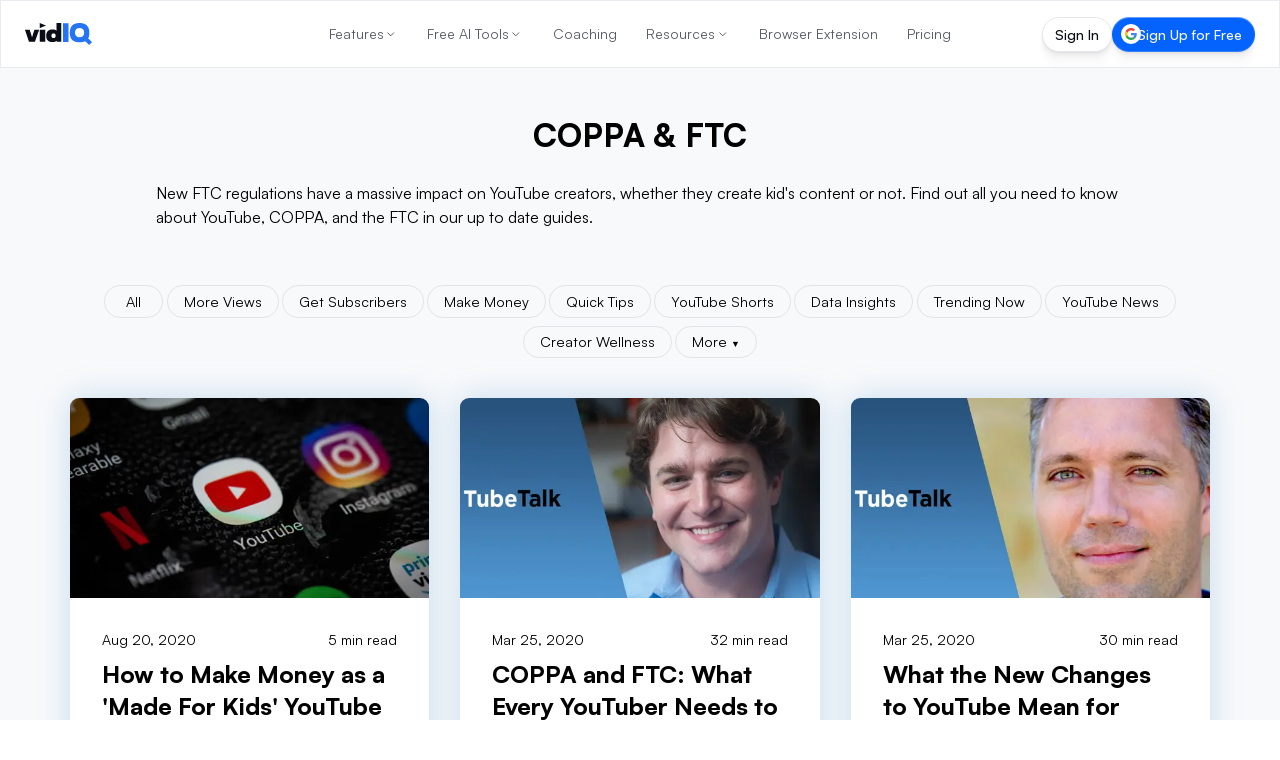

--- FILE ---
content_type: text/html; charset=utf-8
request_url: https://vidiq.com/blog/category/coppa-ftc/
body_size: 108845
content:
<!DOCTYPE html><html lang="en-US"><head><meta charset="utf-8"><title class="jsx-119150481">COPPA &amp; FTC | vidIQ Blog</title><meta name="viewport" content="width=device-width, initial-scale=1, maximum-scale=5, shrink-to-fit=no" class="jsx-119150481"><meta name="robots" content="index, follow, max-image-preview:large, max-snippet:-1, max-video-preview:-1"><meta property="og:site_name" content="vidIQ"><meta property="og:title" content="COPPA &amp; FTC | vidIQ Blog"><meta property="og:type" content="website"><meta property="og:description" content="Learn more about COPPA &amp; FTC from the experts at vidIQ - YouTube Certified"><meta name="description" content="Learn more about COPPA &amp; FTC from the experts at vidIQ - YouTube Certified"><meta property="og:image" content="https://cdn.sanity.io/images/7g6d2cj1/production/a2d4a79476a7cbc57a4a7e90d1a9b4da7716ddfe-1000x667.jpg?w=1200&amp;q=70&amp;auto=format"><meta name="twitter:card" content="summary"><meta name="twitter:site" content="@vidiq"><meta name="twitter:image" content="https://cdn.sanity.io/images/7g6d2cj1/production/a2d4a79476a7cbc57a4a7e90d1a9b4da7716ddfe-1000x667.jpg?w=1200&amp;q=70&amp;auto=format"><meta name="twitter:title" content="COPPA &amp; FTC | vidIQ Blog"><meta name="twitter:description" content="Learn more about COPPA &amp; FTC from the experts at vidIQ - YouTube Certified"><link rel="prev" href="https://vidiq.com/blog/category/coppa-ftc/page/0/"><link rel="canonical" href="https://vidiq.com/blog/category/coppa-ftc/"><link rel="alternate" hreflang="en-US" href="https://vidiq.com/blog/category/coppa-ftc/"><link rel="alternate" hreflang="es" href="https://vidiq.com/es/blog/category/coppa-ftc/"><link rel="alternate" hreflang="ru" href="https://vidiq.com/ru/blog/category/coppa-ftc/"><link rel="alternate" hreflang="vi" href="https://vidiq.com/vi/blog/category/coppa-ftc/"><link rel="alternate" hreflang="fr" href="https://vidiq.com/fr/blog/category/coppa-ftc/"><link rel="alternate" hreflang="pt" href="https://vidiq.com/pt/blog/category/coppa-ftc/"><link rel="alternate" hreflang="tr" href="https://vidiq.com/tr/blog/category/coppa-ftc/"><link rel="alternate" hreflang="x-default" href="https://vidiq.com/blog/category/coppa-ftc/"><meta property="og:url" content="https://vidiq.com/blog/category/coppa-ftc/"><link rel="alternate" type="application/rss+xml" href="http://vidiq.com/blog/rss.xml"><script id="app-ld-json-webpage" type="application/ld+json">{
  "@context": "https://schema.org",
  "@type": "WebPage",
  "name": "COPPA \u0026 FTC | vidIQ Blog",
  "description": "Learn more about COPPA \u0026 FTC from the experts at vidIQ - YouTube Certified",
  "publisher": {
    "@type": "Organization",
    "name": "vidIQ"
  }
}</script><script id="app-ld-json-organization" type="application/ld+json">{
  "@context": "https://schema.org",
  "@type": "Organization",
  "name": "vidIQ",
  "url": "https://vidiq.com",
  "logo": "https://vidiq.com/img/vidIQ-logo-SEO.png",
  "description": "vidIQ helps you acquire the tools and knowledge needed to grow your audience faster on YouTube and beyond. Learn More",
  "sameAs": [
    "https://www.youtube.com/user/vidIQchannel",
    "https://www.facebook.com/vidIQapp/",
    "https://www.instagram.com/vidiq/",
    "https://x.com/vidiq",
    "https://www.linkedin.com/company/vidiq/",
    "https://chromewebstore.google.com/detail/vidiq-vision-for-youtube/pachckjkecffpdphbpmfolblodfkgbhl"
  ],
  "email": "support@vidiq.com",
  "contactPoint": {
    "@type": "ContactPoint",
    "telephone": "888-998-VIDIQ (8434)",
    "contactType": "Sales"
  }
}</script><script id="app-ld-json-breadcrumb" type="application/ld+json">{
  "@context": "https://schema.org",
  "@type": "BreadcrumbList",
  "itemListElement": [
    {
      "@type": "ListItem",
      "position": 1,
      "name": "Home",
      "item": "https://vidiq.com"
    },
    {
      "@type": "ListItem",
      "position": 2,
      "name": "Blog",
      "item": "https://vidiq.com/blog/"
    },
    {
      "@type": "ListItem",
      "position": 3,
      "name": "Coppa Ftc",
      "item": "https://vidiq.com/blog/category/coppa-ftc/"
    }
  ]
}</script><meta name="next-head-count" content="18"><link rel="apple-touch-icon" sizes="57x57" href="/favicons/apple-icon-57x57.png"><link rel="apple-touch-icon" sizes="60x60" href="/favicons/apple-icon-60x60.png"><link rel="apple-touch-icon" sizes="72x72" href="/favicons/apple-icon-72x72.png"><link rel="apple-touch-icon" sizes="76x76" href="/favicons/apple-icon-76x76.png"><link rel="apple-touch-icon" sizes="114x114" href="/favicons/apple-icon-114x114.png"><link rel="apple-touch-icon" sizes="120x120" href="/favicons/apple-icon-120x120.png"><link rel="apple-touch-icon" sizes="144x144" href="/favicons/apple-icon-144x144.png"><link rel="apple-touch-icon" sizes="152x152" href="/favicons/apple-icon-152x152.png"><link rel="apple-touch-icon" sizes="180x180" href="/favicons/apple-icon-180x180.png"><link rel="icon" type="image/png" sizes="192x192" href="/favicons/android-icon-192x192.png"><link rel="icon" type="image/png" sizes="32x32" href="/favicons/favicon-32x32.png"><link rel="icon" type="image/png" sizes="96x96" href="/favicons/favicon-96x96.png"><link rel="icon" type="image/png" sizes="16x16" href="/favicons/favicon-16x16.png"><link rel="manifest" href="/manifest.json"><meta name="theme-color" content="#0A0D15"><meta name="facebook-domain-verification" content="e47gb98i7ymronld3cj7iycorouz5k"><meta name="google-site-verification" content="dWv7DKLDaW9xW6hJUM6voFc1XjiLylDm88KosTcyOeo"><meta name="google-site-verification" content="yBXedrdhltPIGaRug6Vb3qPQIOQeDoU4CYniKFGCFhg"><meta name="msvalidate.01" content="AF71284310B1E801B4E027C6E5B7D72E"><link rel="dns-prefetch" href="https://accounts.google.com"><link rel="preconnect" href="https://accounts.google.com"><link rel="dns-prefetch" href="https://cdn.sanity.io"><link rel="preconnect" href="https://cdn.sanity.io"><link rel="preload" href="/_next/static/media/d9396795aa5ec363-s.p.woff2" as="font" type="font/woff2" crossorigin="anonymous" data-next-font="size-adjust"><script defer="" nomodule="" src="/_next/static/chunks/polyfills-78c92fac7aa8fdd8.js"></script><script defer="" src="/_next/static/chunks/7117.bfede5ca60ef3640.js"></script><script src="/_next/static/chunks/webpack-daed7f5a644247b5.js" defer=""></script><script src="/_next/static/chunks/framework-5087f0bb10a0e560.js" defer=""></script><script src="/_next/static/chunks/main-1738c4c6bf354104.js" defer=""></script><script src="/_next/static/chunks/pages/_app-55cae743bf3e3ef4.js" defer=""></script><script src="/_next/static/chunks/cb355538-7832b78fcfca6501.js" defer=""></script><script src="/_next/static/chunks/36d2f571-da1de30ab4bb4b20.js" defer=""></script><script src="/_next/static/chunks/7797-0a411741a2fb6b9d.js" defer=""></script><script src="/_next/static/chunks/1847-b02e15c5106ab4d9.js" defer=""></script><script src="/_next/static/chunks/1597-d795e13007b369e6.js" defer=""></script><script src="/_next/static/chunks/pages/blog/category/%5BcategorySlug%5D-c68fe484146cecd3.js" defer=""></script><script src="/_next/static/BzHM-RJG0XD02G81GY8ui/_buildManifest.js" defer=""></script><script src="/_next/static/BzHM-RJG0XD02G81GY8ui/_ssgManifest.js" defer=""></script><style>*,:after,:before{box-sizing:border-box;border:0 solid #f0f0f0}:after,:before{--tw-content:""}html{line-height:1.5;-webkit-text-size-adjust:100%;-moz-tab-size:4;-o-tab-size:4;tab-size:4;font-family:Satoshi,-apple-system,BlinkMacSystemFont,Segoe UI,Roboto,Oxygen-Sans,Ubuntu,Cantarell,Helvetica Neue,sans-serif;font-feature-settings:normal;font-variation-settings:normal;-webkit-tap-highlight-color:transparent}body{margin:0;line-height:inherit}h1,h2{font-size:inherit;font-weight:inherit}a{color:inherit;text-decoration:inherit}button{font-family:inherit;font-feature-settings:inherit;font-variation-settings:inherit;font-size:100%;font-weight:inherit;line-height:inherit;color:inherit;margin:0;padding:0}button{text-transform:none}[type=button],button{-webkit-appearance:button;background-color:transparent;background-image:none}h1,h2,p{margin:0}ul{list-style:none;margin:0;padding:0}button{cursor:pointer}img,svg{display:block;vertical-align:middle}img{max-width:100%;height:auto}*,:after,:before{--tw-border-spacing-x:0;--tw-border-spacing-y:0;--tw-translate-x:0;--tw-translate-y:0;--tw-rotate:0;--tw-skew-x:0;--tw-skew-y:0;--tw-scale-x:1;--tw-scale-y:1;--tw-pan-x: ;--tw-pan-y: ;--tw-pinch-zoom: ;--tw-scroll-snap-strictness:proximity;--tw-gradient-from-position: ;--tw-gradient-via-position: ;--tw-gradient-to-position: ;--tw-ordinal: ;--tw-slashed-zero: ;--tw-numeric-figure: ;--tw-numeric-spacing: ;--tw-numeric-fraction: ;--tw-ring-inset: ;--tw-ring-offset-width:0px;--tw-ring-offset-color:#fff;--tw-ring-color:rgba(0,102,255,.5);--tw-ring-offset-shadow:0 0 #0000;--tw-ring-shadow:0 0 #0000;--tw-shadow:0 0 #0000;--tw-shadow-colored:0 0 #0000;--tw-blur: ;--tw-brightness: ;--tw-contrast: ;--tw-grayscale: ;--tw-hue-rotate: ;--tw-invert: ;--tw-saturate: ;--tw-sepia: ;--tw-drop-shadow: ;--tw-backdrop-blur: ;--tw-backdrop-brightness: ;--tw-backdrop-contrast: ;--tw-backdrop-grayscale: ;--tw-backdrop-hue-rotate: ;--tw-backdrop-invert: ;--tw-backdrop-opacity: ;--tw-backdrop-saturate: ;--tw-backdrop-sepia: }.fixed{position:fixed}.absolute{position:absolute}.relative{position:relative}.inset-0{inset:0}.left-1\/2{left:50%}.top-0{top:0}.top-1\/2{top:50%}.z-50{z-index:50}.z-nav{z-index:200}.col-span-full{grid-column:1/-1}.m-0{margin:0}.mx-auto{margin-left:auto;margin-right:auto}.-ml-1{margin-left:-.25rem}.mb-12{margin-bottom:3rem}.mb-2{margin-bottom:.5rem}.mb-4{margin-bottom:1rem}.mb-6{margin-bottom:1.5rem}.mb-7{margin-bottom:1.75rem}.mb-8{margin-bottom:2rem}.mt-0{margin-top:0}.mt-8{margin-top:2rem}.mt-9{margin-top:2.25rem}.mt-\[64px\]{margin-top:64px}.box-border{box-sizing:border-box}.block{display:block}.flex{display:flex}.inline-flex{display:inline-flex}.grid{display:grid}.\!hidden{display:none!important}.hidden{display:none}.size-3\.5{width:.875rem;height:.875rem}.size-full{width:100%;height:100%}.\!h-\[18px\]{height:18px!important}.\!h-\[20px\]{height:20px!important}.h-3{height:.75rem}.h-5{height:1.25rem}.h-\[22px\]{height:22px}.h-\[32px\]{height:32px}.h-\[35px\]{height:35px}.h-\[calc\(100vh-85px\)\]{height:calc(100vh - 85px)}.h-full{height:100%}.max-h-screen{max-height:100vh}.\!w-\[18px\]{width:18px!important}.\!w-\[20px\]{width:20px!important}.\!w-auto{width:auto!important}.w-3{width:.75rem}.w-5{width:1.25rem}.w-\[66\.917px\]{width:66.917px}.w-full{width:100%}.max-w-none{max-width:none}.shrink-0{flex-shrink:0}.-translate-x-1\/2{--tw-translate-x:-50%}.-translate-x-1\/2{transform:translate(var(--tw-translate-x),var(--tw-translate-y)) rotate(var(--tw-rotate)) skewX(var(--tw-skew-x)) skewY(var(--tw-skew-y)) scaleX(var(--tw-scale-x)) scaleY(var(--tw-scale-y))}.-translate-y-1\/2{--tw-translate-y:-50%}.-translate-y-1\/2{transform:translate(var(--tw-translate-x),var(--tw-translate-y)) rotate(var(--tw-rotate)) skewX(var(--tw-skew-x)) skewY(var(--tw-skew-y)) scaleX(var(--tw-scale-x)) scaleY(var(--tw-scale-y))}.translate-x-full{--tw-translate-x:100%}.translate-x-full{transform:translate(var(--tw-translate-x),var(--tw-translate-y)) rotate(var(--tw-rotate)) skewX(var(--tw-skew-x)) skewY(var(--tw-skew-y)) scaleX(var(--tw-scale-x)) scaleY(var(--tw-scale-y))}.cursor-pointer{cursor:pointer}.list-none{list-style-type:none}.appearance-none{-webkit-appearance:none;-moz-appearance:none;appearance:none}.grid-cols-1{grid-template-columns:repeat(1,minmax(0,1fr))}.flex-col{flex-direction:column}.content-stretch{align-content:stretch}.items-start{align-items:flex-start}.items-center{align-items:center}.justify-start{justify-content:flex-start}.justify-end{justify-content:flex-end}.justify-center{justify-content:center}.justify-between{justify-content:space-between}.\!gap-0{gap:0!important}.gap-1{gap:.25rem}.gap-2{gap:.5rem}.gap-2\.5{gap:.625rem}.gap-3{gap:.75rem}.gap-\[6\.9px\]{gap:6.9px}.space-x-0>:not([hidden])~:not([hidden]){--tw-space-x-reverse:0;margin-right:calc(0px * var(--tw-space-x-reverse));margin-left:calc(0px * calc(1 - var(--tw-space-x-reverse)))}.space-x-4>:not([hidden])~:not([hidden]){--tw-space-x-reverse:0;margin-right:calc(1rem * var(--tw-space-x-reverse));margin-left:calc(1rem * calc(1 - var(--tw-space-x-reverse)))}.space-y-3>:not([hidden])~:not([hidden]){--tw-space-y-reverse:0;margin-top:calc(.75rem * calc(1 - var(--tw-space-y-reverse)));margin-bottom:calc(.75rem * var(--tw-space-y-reverse))}.space-y-4>:not([hidden])~:not([hidden]){--tw-space-y-reverse:0;margin-top:calc(1rem * calc(1 - var(--tw-space-y-reverse)));margin-bottom:calc(1rem * var(--tw-space-y-reverse))}.space-y-7>:not([hidden])~:not([hidden]){--tw-space-y-reverse:0;margin-top:calc(1.75rem * calc(1 - var(--tw-space-y-reverse)));margin-bottom:calc(1.75rem * var(--tw-space-y-reverse))}.overflow-y-auto{overflow-y:auto}.overflow-x-hidden{overflow-x:hidden}.overflow-y-hidden{overflow-y:hidden}.whitespace-nowrap{white-space:nowrap}.whitespace-pre{white-space:pre}.text-nowrap{text-wrap:nowrap}.rounded-\[111px\]{border-radius:111px}.rounded-\[12px\]{border-radius:12px}.rounded-full{border-radius:9999px}.rounded-none{border-radius:0}.rounded-xl{border-radius:.75rem}.border{border-width:1px}.border-b{border-bottom-width:1px}.border-\[\#E4E7ED\]\/80{border-color:rgba(228,231,237,.8)}.border-gray-200{--tw-border-opacity:1;border-color:rgb(240 240 240/var(--tw-border-opacity))}.border-transparent{border-color:transparent}.\!bg-\[\#F8F9FB\]{--tw-bg-opacity:1!important;background-color:rgb(248 249 251/var(--tw-bg-opacity))!important}.\!bg-white{--tw-bg-opacity:1!important;background-color:rgb(255 255 255/var(--tw-bg-opacity))!important}.bg-accent-harmony-1{--tw-bg-opacity:1;background-color:rgb(0 132 255/var(--tw-bg-opacity))}.bg-accent-harmony-3{--tw-bg-opacity:1;background-color:rgb(4 99 253/var(--tw-bg-opacity))}.bg-brand-black{--tw-bg-opacity:1;background-color:rgb(13 17 27/var(--tw-bg-opacity))}.bg-transparent{background-color:transparent}.bg-white{--tw-bg-opacity:1;background-color:rgb(255 255 255/var(--tw-bg-opacity))}.bg-white\/90{background-color:hsla(0,0%,100%,.9)}.p-1{padding:.25rem}.p-2{padding:.5rem}.p-4{padding:1rem}.px-0{padding-left:0;padding-right:0}.px-3{padding-left:.75rem;padding-right:.75rem}.px-6{padding-left:1.5rem;padding-right:1.5rem}.px-\[13\.8px\]{padding-left:13.8px;padding-right:13.8px}.py-0{padding-top:0;padding-bottom:0}.py-2{padding-top:.5rem;padding-bottom:.5rem}.py-3{padding-top:.75rem;padding-bottom:.75rem}.py-\[17px\]{padding-top:17px;padding-bottom:17px}.py-\[9\.2px\]{padding-top:9.2px;padding-bottom:9.2px}.\!pl-2{padding-left:.5rem!important}.\!pr-2{padding-right:.5rem!important}.pb-10{padding-bottom:2.5rem}.pb-2{padding-bottom:.5rem}.pb-4{padding-bottom:1rem}.pl-2{padding-left:.5rem}.pr-1{padding-right:.25rem}.pr-4{padding-right:1rem}.pt-2{padding-top:.5rem}.pt-24{padding-top:6rem}.pt-4{padding-top:1rem}.pt-nav-offset{padding-top:65px}.text-left{text-align:left}.text-center{text-align:center}.text-3xl{font-size:32px;line-height:44px}.text-\[14px\]{font-size:14px}.text-\[20px\]{font-size:20px}.text-base{font-size:16px;line-height:24px}.text-lg{font-size:18px;line-height:26px}.text-md{font-size:15px;line-height:23px}.text-sm{font-size:14px;line-height:20px}.\!font-\[500\]{font-weight:500!important}.font-bold{font-weight:700}.font-extrabold{font-weight:800}.font-medium{font-weight:500}.font-normal{font-weight:400}.font-semibold{font-weight:600}.not-italic{font-style:normal}.leading-5{line-height:1.25rem}.leading-6{line-height:1.5rem}.leading-\[0\]{line-height:0}.leading-\[1\.4\]{line-height:1.4}.leading-none{line-height:1}.\!text-black{--tw-text-opacity:1!important;color:rgb(0 0 0/var(--tw-text-opacity))!important}.text-\[\#878b8c\]{--tw-text-opacity:1;color:rgb(135 139 140/var(--tw-text-opacity))}.text-\[\#f7f7f7\]{--tw-text-opacity:1;color:rgb(247 247 247/var(--tw-text-opacity))}.text-\[var\(--nav-text-color\)\]{color:var(--nav-text-color)}.text-black{--tw-text-opacity:1;color:rgb(0 0 0/var(--tw-text-opacity))}.text-gray-900{--tw-text-opacity:1;color:rgb(20 23 39/var(--tw-text-opacity))}.text-white{--tw-text-opacity:1;color:rgb(255 255 255/var(--tw-text-opacity))}.text-opacity-60{--tw-text-opacity:0.6}.no-underline{-webkit-text-decoration-line:none;text-decoration-line:none}.shadow-\[0px_28px_8px_0px_rgba\(0\2c 0\2c 0\2c 0\)\2c 0px_18px_7px_0px_rgba\(0\2c 0\2c 0\2c 0\.01\)\2c 0px_10px_6px_0px_rgba\(0\2c 0\2c 0\2c 0\.02\)\2c 0px_4px_4px_0px_rgba\(0\2c 0\2c 0\2c 0\.05\)\2c 0px_1px_2px_0px_rgba\(0\2c 0\2c 0\2c 0\.05\)\]{--tw-shadow:0px 28px 8px 0px transparent,0px 18px 7px 0px rgba(0,0,0,.01),0px 10px 6px 0px rgba(0,0,0,.02),0px 4px 4px 0px rgba(0,0,0,.05),0px 1px 2px 0px rgba(0,0,0,.05);--tw-shadow-colored:0px 28px 8px 0px var(--tw-shadow-color),0px 18px 7px 0px var(--tw-shadow-color),0px 10px 6px 0px var(--tw-shadow-color),0px 4px 4px 0px var(--tw-shadow-color),0px 1px 2px 0px var(--tw-shadow-color);box-shadow:var(--tw-ring-offset-shadow,0 0 #0000),var(--tw-ring-shadow,0 0 #0000),var(--tw-shadow)}.shadow-button{--tw-shadow:0px 20px 30px rgba(0,0,0,.08);--tw-shadow-colored:0px 20px 30px var(--tw-shadow-color);box-shadow:var(--tw-ring-offset-shadow,0 0 #0000),var(--tw-ring-shadow,0 0 #0000),var(--tw-shadow)}.outline-none{outline:2px solid transparent;outline-offset:2px}.backdrop-blur-md{-webkit-backdrop-filter:var(--tw-backdrop-blur) var(--tw-backdrop-brightness) var(--tw-backdrop-contrast) var(--tw-backdrop-grayscale) var(--tw-backdrop-hue-rotate) var(--tw-backdrop-invert) var(--tw-backdrop-opacity) var(--tw-backdrop-saturate) var(--tw-backdrop-sepia);backdrop-filter:var(--tw-backdrop-blur) var(--tw-backdrop-brightness) var(--tw-backdrop-contrast) var(--tw-backdrop-grayscale) var(--tw-backdrop-hue-rotate) var(--tw-backdrop-invert) var(--tw-backdrop-opacity) var(--tw-backdrop-saturate) var(--tw-backdrop-sepia)}.backdrop-blur-md{--tw-backdrop-blur:blur(12px)}.transition{transition-property:color,background-color,border-color,fill,stroke,opacity,box-shadow,transform,filter,-webkit-text-decoration-color,-webkit-backdrop-filter;transition-property:color,background-color,border-color,text-decoration-color,fill,stroke,opacity,box-shadow,transform,filter,backdrop-filter;transition-property:color,background-color,border-color,text-decoration-color,fill,stroke,opacity,box-shadow,transform,filter,backdrop-filter,-webkit-text-decoration-color,-webkit-backdrop-filter;transition-timing-function:cubic-bezier(.4,0,.2,1);transition-duration:.15s}.transition-\[text-decoration-color\]{transition-property:-webkit-text-decoration-color;transition-property:text-decoration-color;transition-property:text-decoration-color,-webkit-text-decoration-color;transition-timing-function:cubic-bezier(.4,0,.2,1);transition-duration:.15s}.transition-all{transition-property:all;transition-timing-function:cubic-bezier(.4,0,.2,1);transition-duration:.15s}.transition-colors{transition-property:color,background-color,border-color,fill,stroke,-webkit-text-decoration-color;transition-property:color,background-color,border-color,text-decoration-color,fill,stroke;transition-property:color,background-color,border-color,text-decoration-color,fill,stroke,-webkit-text-decoration-color;transition-timing-function:cubic-bezier(.4,0,.2,1);transition-duration:.15s}.transition-transform{transition-property:transform;transition-timing-function:cubic-bezier(.4,0,.2,1);transition-duration:.15s}.duration-200{transition-duration:.2s}.duration-300{transition-duration:.3s}.ease-in-out{transition-timing-function:cubic-bezier(.4,0,.2,1)}.sign-in-gradient-border{background:linear-gradient(#161920,#161920) padding-box,linear-gradient(180deg,#2d2f39,#161920 50%,#1e212b) border-box;border:1px solid transparent;transition:all .2s ease-in-out}.sign-in-gradient-border:hover{background:linear-gradient(#161920,#161920) padding-box,linear-gradient(180deg,#3a3f4a,#161920 50%,#1e212b) border-box}.sign-up-gradient-border{background:linear-gradient(#0463fd,#0463fd) padding-box,linear-gradient(180deg,#67a1ff,#0463fd 50%,#3880f7) border-box;border:1px solid transparent;transition:all .2s ease-in-out}.sign-up-gradient-border:hover{background:linear-gradient(#0463fd,#0463fd) padding-box,linear-gradient(180deg,#8bb5ff,#0463fd 50%,#3880f7) border-box}.force-nav-button-height{height:35px!important;min-height:35px!important;max-height:35px!important;padding-top:7.5px!important;padding-bottom:7.5px!important}.page-section-container{margin-left:auto;margin-right:auto;width:100%;max-width:1140px;padding-left:1rem;padding-right:1rem}@media (min-width:769px){.page-section-container{padding-left:2rem;padding-right:2rem}}@media (min-width:1172px){.page-section-container{padding-left:0;padding-right:0}}body,html{scroll-behavior:smooth!important}body,button{font-family:var(--font-satoshi),-apple-system,BlinkMacSystemFont,"Segoe UI",Roboto,Oxygen-Sans,Ubuntu,Cantarell,"Helvetica Neue",sans-serif}.hover\:border:hover{border-width:1px}.hover\:border-\[\#E4E7ED\]:hover{--tw-border-opacity:1;border-color:rgb(228 231 237/var(--tw-border-opacity))}.hover\:bg-accent-harmony-1:hover{--tw-bg-opacity:1;background-color:rgb(0 132 255/var(--tw-bg-opacity))}.hover\:bg-white:hover{--tw-bg-opacity:1;background-color:rgb(255 255 255/var(--tw-bg-opacity))}.hover\:text-\[\#0A0D15\]:hover{--tw-text-opacity:1;color:rgb(10 13 21/var(--tw-text-opacity))}.hover\:text-current:hover{color:currentColor}.hover\:text-white:hover{--tw-text-opacity:1;color:rgb(255 255 255/var(--tw-text-opacity))}.hover\:text-opacity-100:hover{--tw-text-opacity:1}.hover\:opacity-70:hover{opacity:.7}.hover\:opacity-90:hover{opacity:.9}.hover\:\!shadow-box-white-hover:hover{--tw-shadow:0 0 2rem rgba(84,157,210,.25)!important;--tw-shadow-colored:0 0 2rem var(--tw-shadow-color)!important;box-shadow:var(--tw-ring-offset-shadow,0 0 #0000),var(--tw-ring-shadow,0 0 #0000),var(--tw-shadow)!important}.hover\:brightness-105:hover{--tw-brightness:brightness(1.05)}.hover\:brightness-105:hover{filter:var(--tw-blur) var(--tw-brightness) var(--tw-contrast) var(--tw-grayscale) var(--tw-hue-rotate) var(--tw-invert) var(--tw-saturate) var(--tw-sepia) var(--tw-drop-shadow)}.hover\:filter-none:hover{filter:none}.focus\:outline-none:focus{outline:2px solid transparent;outline-offset:2px}.focus\:ring-0:focus{--tw-ring-offset-shadow:var(--tw-ring-inset) 0 0 0 var(--tw-ring-offset-width) var(--tw-ring-offset-color);--tw-ring-shadow:var(--tw-ring-inset) 0 0 0 calc(0px + var(--tw-ring-offset-width)) var(--tw-ring-color)}.focus\:ring-0:focus{box-shadow:var(--tw-ring-offset-shadow),var(--tw-ring-shadow),var(--tw-shadow,0 0 #0000)}.focus\:ring-4:focus{--tw-ring-offset-shadow:var(--tw-ring-inset) 0 0 0 var(--tw-ring-offset-width) var(--tw-ring-offset-color);--tw-ring-shadow:var(--tw-ring-inset) 0 0 0 calc(4px + var(--tw-ring-offset-width)) var(--tw-ring-color);box-shadow:var(--tw-ring-offset-shadow),var(--tw-ring-shadow),var(--tw-shadow,0 0 #0000)}.focus-visible\:ring-1:focus-visible{--tw-ring-offset-shadow:var(--tw-ring-inset) 0 0 0 var(--tw-ring-offset-width) var(--tw-ring-offset-color);--tw-ring-shadow:var(--tw-ring-inset) 0 0 0 calc(1px + var(--tw-ring-offset-width)) var(--tw-ring-color);box-shadow:var(--tw-ring-offset-shadow),var(--tw-ring-shadow),var(--tw-shadow,0 0 #0000)}.focus-visible\:ring-\[\#2d2f39\]:focus-visible{--tw-ring-opacity:1;--tw-ring-color:rgb(45 47 57/var(--tw-ring-opacity))}.active\:opacity-90:active{opacity:.9}.disabled\:cursor-not-allowed:disabled{cursor:not-allowed}.disabled\:opacity-50:disabled{opacity:.5}.disabled\:opacity-65:disabled{opacity:.65}.disabled\:hover\:bg-accent-harmony-1:hover:disabled{--tw-bg-opacity:1;background-color:rgb(0 132 255/var(--tw-bg-opacity))}.disabled\:hover\:opacity-65:hover:disabled{opacity:.65}.group:hover .group-hover\:underline{-webkit-text-decoration-line:underline;text-decoration-line:underline}@media (min-width:475px){.xs\:text-xl{font-size:24px;line-height:32px}}@media (min-width:640px){.sm\:mb-3{margin-bottom:.75rem}}@media (min-width:769px){.md\:col-span-3{grid-column:span 3/span 3}.md\:col-span-6{grid-column:span 6/span 6}.md\:mb-12{margin-bottom:3rem}.md\:mb-3{margin-bottom:.75rem}.md\:mb-8{margin-bottom:2rem}.md\:mt-0{margin-top:0}.md\:max-w-\[85\%\]{max-width:85%}.md\:grid-cols-12{grid-template-columns:repeat(12,minmax(0,1fr))}.md\:flex-row{flex-direction:row}.md\:space-x-2>:not([hidden])~:not([hidden]){--tw-space-x-reverse:0;margin-right:calc(.5rem * var(--tw-space-x-reverse));margin-left:calc(.5rem * calc(1 - var(--tw-space-x-reverse)))}.md\:space-x-9>:not([hidden])~:not([hidden]){--tw-space-x-reverse:0;margin-right:calc(2.25rem * var(--tw-space-x-reverse));margin-left:calc(2.25rem * calc(1 - var(--tw-space-x-reverse)))}.md\:space-y-0>:not([hidden])~:not([hidden]){--tw-space-y-reverse:0;margin-top:calc(0px * calc(1 - var(--tw-space-y-reverse)));margin-bottom:calc(0px * var(--tw-space-y-reverse))}.md\:px-6{padding-left:1.5rem;padding-right:1.5rem}.md\:py-3{padding-top:.75rem;padding-bottom:.75rem}.md\:pl-10{padding-left:2.5rem}.md\:pt-24{padding-top:6rem}.md\:text-base{font-size:16px;line-height:24px}.md\:text-md{font-size:15px;line-height:23px}.md\:text-opacity-60{--tw-text-opacity:0.6}}@media (min-width:1172px){.lg\:flex{display:flex}.lg\:hidden{display:none}.lg\:h-7{height:1.75rem}.lg\:w-7{width:1.75rem}.lg\:\!gap-0{gap:0!important}.lg\:gap-3{gap:.75rem}.lg\:space-x-10>:not([hidden])~:not([hidden]){--tw-space-x-reverse:0;margin-right:calc(2.5rem * var(--tw-space-x-reverse));margin-left:calc(2.5rem * calc(1 - var(--tw-space-x-reverse)))}.lg\:overflow-y-visible{overflow-y:visible}.lg\:py-4{padding-top:1rem;padding-bottom:1rem}.lg\:pl-4{padding-left:1rem}.lg\:pr-5{padding-right:1.25rem}.lg\:text-lg{font-size:18px;line-height:26px}}.\[\&_li\]\:\!list-none li{list-style-type:none!important}.block:not(:last-child),.box:not(:last-child){margin-bottom:1.5rem}.box{background-color:#fff;border-radius:6px;box-shadow:0 2px 3px hsla(0,0%,4%,.1),0 0 0 1px hsla(0,0%,4%,.1);color:#878b8c;display:block;padding:1.25rem}a.box:focus,a.box:hover{box-shadow:0 2px 3px hsla(0,0%,4%,.1),0 0 0 1px #139dff}a.box:active{box-shadow:inset 0 1px 2px hsla(0,0%,4%,.2),0 0 0 1px #139dff}.pagination{margin:-.25rem}.pagination{align-items:center;display:flex;text-align:center}.section{padding:3rem 1.5rem}#__next,body,html{min-height:100vh;overflow-x:hidden;-webkit-overflow-scrolling:touch}img{-webkit-user-select:none;-moz-user-select:none;-ms-user-select:none;user-select:none}.section{padding-left:0;padding-right:0}.centered-max-width{max-width:1140px;flex-grow:1;margin:0 auto}.box{background-color:#e1e4e6;border-radius:.5625rem;padding:2.5rem}.box-white{background-color:#fff;border-radius:.5625rem;box-shadow:0 0 2rem rgba(84,157,210,.3)}.flex-container{display:flex;flex-direction:row;flex-wrap:wrap;justify-content:space-between}@media screen and (max-width:900px){.section{padding:1.5rem 0}}@media screen and (max-width:1188px){.centered-max-width{margin:0 24px}}.pagination{justify-content:center;font-weight:700;font-size:1rem;margin-top:.5rem}.pagination span{padding:.3rem .8rem;margin:0 .2rem;border-radius:.2rem;background-color:#8030c7;color:#fff;min-width:35px;height:35px}.middle-content{display:flex;flex-direction:row;align-items:center;justify-content:center;align-items:flex-start;flex-grow:1;width:100%;margin-bottom:2rem}.blog-categories-navigation{flex-basis:100%;text-align:center;padding-top:.5rem;font-size:.9rem}.blog-categories-navigation a{color:#7d8998;padding:.3rem 1rem;margin:0 .1rem .5rem;border-radius:10rem;min-width:3.7rem;display:inline-block;border:1px solid #e1e4e6}.blog-categories-navigation a:hover,.blog-categories-navigation a:visited:hover{background:#e1e4e6;color:#202429}.blog-categories-navigation a .triangle{font-size:.55rem}@media screen and (max-width:990px){.blog-categories-navigation{justify-content:center;margin-bottom:1rem}.middle-content{flex-wrap:wrap}}.post-card{overflow:hidden;position:relative;margin-bottom:2rem!important;padding:0!important}.post-card.summary>picture{height:200px;overflow:hidden;display:flex}.post-card.summary>picture img{-o-object-fit:cover;object-fit:cover;vertical-align:middle}.post-card .body{padding:0 2rem}.post-card .titles{padding:2rem 0 1rem}.post-card.summary{flex-basis:31.5%;display:flex;flex-direction:column}.post-card.summary .titles{flex-grow:1}.post-card.summary .body{flex-grow:1;display:flex;flex-direction:column}@media screen and (max-width:930px){.post-card.summary{flex-basis:48.5%}}@media screen and (max-width:660px){.post-card.summary{flex-basis:100%}}.__className_259004{font-family:__satoshi_259004,__satoshi_Fallback_259004;font-style:normal}.__className_259004{font-family:__satoshi_259004,__satoshi_Fallback_259004;font-style:normal}</style><link rel="stylesheet" href="/_next/static/css/4011717d6b702a5e.css" data-n-g="" media="print" onload="this.media='all'"><noscript><link rel="stylesheet" href="/_next/static/css/4011717d6b702a5e.css"></noscript><link rel="stylesheet" href="/_next/static/css/5ae46dd253af2778.css" data-n-p="" media="print" onload="this.media='all'"><noscript><link rel="stylesheet" href="/_next/static/css/5ae46dd253af2778.css"></noscript><noscript data-n-css=""></noscript><style id="__jsx-119150481">html,body,#__next{background-color:#fff!important;margin:0;padding:0;min-height:100vh}main{background:#fff!important}</style><style id="__jsx-1c5aba3308abd1a">.img-fade-in{-webkit-transition:all.3s ease;-moz-transition:all.3s ease;-o-transition:all.3s ease;transition:all.3s ease}.img-fade-in.img-loaded{-webkit-transition:none;-moz-transition:none;-o-transition:none;transition:none}</style></head><body><div id="__next"><div class="__className_259004"><div role="group" tabindex="-1" style="outline:none" class="jsx-119150481"><nav aria-label="Main" data-orientation="horizontal" dir="ltr" class="flex flex-col overflow-y-hidden z-nav w-full max-h-screen lg:overflow-y-visible lg:max-h-auto nav-rebrand fixed items-center transition-all duration-300 ease-in-out px-0 py-[17px] top-0 rounded-none max-w-none gap-2.5 backdrop-blur-md border shadow-sm border-[#E4E7ED]/80 bg-white/90"><div class="flex items-center justify-between w-full bg-transparent rounded-xl [&amp;_li]:!list-none py-0 px-6 h-[32px] content-stretch"><a href="/" class="h-[22px] w-[66.917px] relative shrink-0" target="_self"><svg width="67" height="22" viewBox="0 0 67 22" fill="none" xmlns="http://www.w3.org/2000/svg" class="block max-w-none size-full"><path d="M36.2686 0V18.7178H31.8096V17.5566H31.7559C31.0504 18.6154 29.2405 19.1191 27.5596 19.1191C23.1604 19.1191 21.1944 16.8608 21.1943 12.7754C21.1943 8.77707 23.4651 6.38086 27.4688 6.38086C29.239 6.38088 30.6339 6.762 31.4941 7.76855H31.5723V0H36.2686ZM7.02832 14.1982H7.07617L9.40234 6.81543H14.1084L9.9082 18.7285H3.97266L0 6.80566H4.70215L7.02832 14.1982ZM20.1475 18.7178H14.7744V6.79199L20.1475 6.77051V18.7178ZM28.5264 10.3574C27.2155 10.3576 26.3936 11.2233 26.3936 12.75C26.3936 14.2767 27.2069 15.1645 28.5264 15.1445C29.8185 15.1261 30.6464 14.3977 30.6602 12.75C30.6739 11.2248 29.8374 10.3574 28.5264 10.3574ZM20.9492 2.55176L14.7744 5.10449V0L20.9492 2.55176Z" fill="#0A0D15"></path><path d="M54.5693 0C60.7233 0.000157628 64.3366 3.12444 64.3418 9.6377C64.3418 12.0017 64.0054 13.9548 63.1934 15.4648L66.917 19.0986L64.0742 22L60.2314 18.25C58.8052 18.9278 56.9486 19.2753 54.5693 19.2754C47.8989 19.2754 44.8174 16.349 44.8174 9.6377C44.8174 3.12427 48.1639 0 54.5693 0ZM43.4746 18.9502H38.1016V0.231445H43.4746V18.9502ZM54.5693 4.98633C51.7236 4.98633 49.9375 6.67125 49.9375 9.6377C49.9375 12.6041 51.7047 14.327 54.5693 14.29C57.3735 14.2614 59.1743 12.8388 59.2002 9.6377C59.2294 6.6647 57.4148 4.98651 54.5693 4.98633Z" fill="#2574F5"></path></svg></a><div class="flex items-center justify-end gap-3 lg:hidden"><a class="text-center appearance-none disabled:opacity-50 disabled:cursor-not-allowed focus:outline-none cursor-pointer md:text-base font-medium text-white focus:ring-0 active:opacity-90 text-base lg:text-lg bg-accent-harmony-3 hover:brightness-105 hover:text-white pr-4 lg:pr-5 lg:pl-4 py-3 lg:py-4 leading-none pl-2 transition-all duration-200 ease-in-out g-auth-button sign-up-button-redesign sign-up-gradient-border force-nav-button-height !pl-2 !pr-2 rounded-[111px] !gap-0 lg:!gap-0 shadow-[0px_28px_8px_0px_rgba(0,0,0,0),0px_18px_7px_0px_rgba(0,0,0,0.01),0px_10px_6px_0px_rgba(0,0,0,0.02),0px_4px_4px_0px_rgba(0,0,0,0.05),0px_1px_2px_0px_rgba(0,0,0,0.05)] flex items-center justify-center" type="button"><div class="flex items-center mx-auto gap-2 lg:gap-3"><div class="bg-white flex items-center justify-center rounded-full p-1 w-5 h-5 lg:w-7 lg:h-7 !h-[18px] !w-[18px] shrink-0"><svg width="16" height="16" viewBox="0 0 18 18"><g fill="#000" fill-rule="evenodd"><path d="M9 3.48c1.69 0 2.83.73 3.48 1.34l2.54-2.48C13.46.89 11.43 0 9 0 5.48 0 2.44 2.02.96 4.96l2.91 2.26C4.6 5.05 6.62 3.48 9 3.48z" fill="#EA4335"></path><path d="M17.64 9.2c0-.74-.06-1.28-.19-1.84H9v3.34h4.96c-.1.83-.64 2.08-1.84 2.92l2.84 2.2c1.7-1.57 2.68-3.88 2.68-6.62z" fill="#4285F4"></path><path d="M3.88 10.78A5.54 5.54 0 0 1 3.58 9c0-.62.11-1.22.29-1.78L.96 4.96A9.008 9.008 0 0 0 0 9c0 1.45.35 2.82.96 4.04l2.92-2.26z" fill="#FBBC05"></path><path d="M9 18c2.43 0 4.47-.8 5.96-2.18l-2.84-2.2c-.76.53-1.78.9-3.12.9-2.38 0-4.4-1.57-5.12-3.74L.97 13.04C2.45 15.98 5.48 18 9 18z" fill="#34A853"></path><path fill="none" d="M0 0h18v18H0z"></path></g></svg></div><span class="inline-flex items-center gap-2 w-full text-[14px] !font-[500] text-[#f7f7f7] leading-[1.4] text-center whitespace-nowrap !w-auto !gap-0 -ml-1 pr-1"><span>Sign Up for Free</span></span></div></a><div class="flex items-center"><button class="text-gray-900 lg:hidden p-2 z-50" aria-label="Toggle menu"><svg stroke="currentColor" fill="none" stroke-width="2" viewBox="0 0 24 24" stroke-linecap="round" stroke-linejoin="round" height="20" width="20" xmlns="http://www.w3.org/2000/svg"><line x1="3" y1="12" x2="21" y2="12"></line><line x1="3" y1="6" x2="21" y2="6"></line><line x1="3" y1="18" x2="21" y2="18"></line></svg></button><div class="absolute mt-[64px] h-[calc(100vh-85px)] inset-0 backdrop-blur-md z-50 overflow-y-auto transition-transform duration-300 ease-in-out !bg-white translate-x-full hidden"><div class="flex flex-col p-4 space-y-4"><div class="border-b pb-4 border-gray-200"><button class="flex items-center justify-between w-full text-left"><span class="text-gray-900 text-lg font-medium">Features</span><svg stroke="currentColor" fill="none" stroke-width="2" viewBox="0 0 24 24" stroke-linecap="round" stroke-linejoin="round" class="text-gray-900 transition-transform duration-200" height="1em" width="1em" xmlns="http://www.w3.org/2000/svg"><polyline points="6 9 12 15 18 9"></polyline></svg></button></div><div class="border-b pb-4 border-gray-200"><button class="flex items-center justify-between w-full text-left"><span class="text-gray-900 text-lg font-medium">Free AI Tools</span><svg stroke="currentColor" fill="none" stroke-width="2" viewBox="0 0 24 24" stroke-linecap="round" stroke-linejoin="round" class="text-gray-900 transition-transform duration-200" height="1em" width="1em" xmlns="http://www.w3.org/2000/svg"><polyline points="6 9 12 15 18 9"></polyline></svg></button></div><a href="/coaching/" class="text-gray-900 text-lg font-medium border-b pb-4 border-gray-200">Coaching</a><div class="border-b pb-4 border-gray-200"><button class="flex items-center justify-between w-full text-left"><span class="text-gray-900 text-lg font-medium">Resources</span><svg stroke="currentColor" fill="none" stroke-width="2" viewBox="0 0 24 24" stroke-linecap="round" stroke-linejoin="round" class="text-gray-900 transition-transform duration-200" height="1em" width="1em" xmlns="http://www.w3.org/2000/svg"><polyline points="6 9 12 15 18 9"></polyline></svg></button></div><a href="/extension/" class="text-gray-900 text-lg font-medium border-b pb-4 border-gray-200">Browser Extension</a><a href="/plans/" class="text-gray-900 text-lg font-medium border-b pb-4 border-gray-200">Pricing</a><div class="w-full pt-4"><a class="text-center appearance-none disabled:cursor-not-allowed transition duration-300 ease-in-out focus:outline-none rounded-full inline-flex items-center cursor-pointer justify-center shadow-button focus:ring-4 font-bold px-3 py-2 md:px-6 md:py-3 bg-accent-harmony-1 hover:bg-accent-harmony-1 disabled:hover:bg-accent-harmony-1 disabled:opacity-65 hover:opacity-90 disabled:hover:opacity-65 text-white hover:text-white text-sm w-full" type="button" href="https://app.vidiq.com/login">Login</a></div></div></div></div></div><div class="absolute left-1/2 top-1/2 hidden -translate-x-1/2 -translate-y-1/2 items-center lg:flex" style="--nav-text-color:#585C6A"><div style="position:relative"><ul data-orientation="horizontal" class="hidden m-0 justify-center list-none bg-transparent items-center gap-1 lg:flex" dir="ltr"><li><a href="/features/" class="box-border flex gap-[6.9px] items-center justify-center px-[13.8px] py-[9.2px] relative shrink-0 text-[14px] font-normal leading-[1.4] no-underline outline-none rounded-[12px] whitespace-nowrap h-full focus-visible:ring-1 focus-visible:ring-[#2d2f39] transition-colors duration-300 ease-in-out border border-transparent text-[var(--nav-text-color)] hover:text-[#0A0D15] hover:bg-white hover:border hover:border-[#E4E7ED] data-[state=open]:text-[#0A0D15] data-[state=open]:bg-white data-[state=open]:border data-[state=open]:border-[#E4E7ED]" id="radix-:Rdj6:-trigger-features" data-state="closed" aria-expanded="false" aria-controls="radix-:Rdj6:-content-features" data-radix-collection-item=""><div class="flex flex-col font-normal justify-center leading-[0] not-italic relative shrink-0 text-[14px] text-nowrap"><p class="leading-[1.4] whitespace-pre">Features</p></div><div class="flex items-center justify-center relative shrink-0 size-3.5 data-[state=open]:-rotate-180 transition-transform duration-200 ease-in-out"><svg stroke="currentColor" fill="none" stroke-width="2" viewBox="0 0 24 24" stroke-linecap="round" stroke-linejoin="round" class="w-3 h-3 text-[var(--nav-text-color)]" height="1em" width="1em" xmlns="http://www.w3.org/2000/svg"><polyline points="6 9 12 15 18 9"></polyline></svg></div></a></li><li><a href="#" class="box-border flex gap-[6.9px] items-center justify-center px-[13.8px] py-[9.2px] relative shrink-0 text-[14px] font-normal leading-[1.4] no-underline outline-none rounded-[12px] whitespace-nowrap h-full focus-visible:ring-1 focus-visible:ring-[#2d2f39] transition-colors duration-300 ease-in-out border border-transparent text-[var(--nav-text-color)] hover:text-[#0A0D15] hover:bg-white hover:border hover:border-[#E4E7ED] data-[state=open]:text-[#0A0D15] data-[state=open]:bg-white data-[state=open]:border data-[state=open]:border-[#E4E7ED]" id="radix-:Rdj6:-trigger-free-tools" data-state="closed" aria-expanded="false" aria-controls="radix-:Rdj6:-content-free-tools" data-radix-collection-item=""><div class="flex flex-col font-normal justify-center leading-[0] not-italic relative shrink-0 text-[14px] text-nowrap"><p class="leading-[1.4] whitespace-pre">Free AI Tools</p></div><div class="flex items-center justify-center relative shrink-0 size-3.5 data-[state=open]:-rotate-180 transition-transform duration-200 ease-in-out"><svg stroke="currentColor" fill="none" stroke-width="2" viewBox="0 0 24 24" stroke-linecap="round" stroke-linejoin="round" class="w-3 h-3 text-[var(--nav-text-color)]" height="1em" width="1em" xmlns="http://www.w3.org/2000/svg"><polyline points="6 9 12 15 18 9"></polyline></svg></div></a></li><li><a href="/coaching/" class="box-border flex gap-[6.9px] items-center justify-center px-[13.8px] py-[9.2px] relative shrink-0 text-[14px] font-normal leading-[1.4] no-underline outline-none rounded-[12px] whitespace-nowrap h-full focus-visible:ring-1 focus-visible:ring-[#2d2f39] transition-colors duration-300 ease-in-out border border-transparent text-[var(--nav-text-color)] hover:text-[#0A0D15] hover:bg-white hover:border hover:border-[#E4E7ED] data-[state=open]:text-[#0A0D15] data-[state=open]:bg-white data-[state=open]:border data-[state=open]:border-[#E4E7ED]" data-radix-collection-item=""><div class="flex flex-col font-normal justify-center leading-[0] not-italic relative shrink-0 text-[14px] text-nowrap"><p class="leading-[1.4] whitespace-pre">Coaching</p></div></a></li><li><a href="#" class="box-border flex gap-[6.9px] items-center justify-center px-[13.8px] py-[9.2px] relative shrink-0 text-[14px] font-normal leading-[1.4] no-underline outline-none rounded-[12px] whitespace-nowrap h-full focus-visible:ring-1 focus-visible:ring-[#2d2f39] transition-colors duration-300 ease-in-out border border-transparent text-[var(--nav-text-color)] hover:text-[#0A0D15] hover:bg-white hover:border hover:border-[#E4E7ED] data-[state=open]:text-[#0A0D15] data-[state=open]:bg-white data-[state=open]:border data-[state=open]:border-[#E4E7ED]" id="radix-:Rdj6:-trigger-resources" data-state="closed" aria-expanded="false" aria-controls="radix-:Rdj6:-content-resources" data-radix-collection-item=""><div class="flex flex-col font-normal justify-center leading-[0] not-italic relative shrink-0 text-[14px] text-nowrap"><p class="leading-[1.4] whitespace-pre">Resources</p></div><div class="flex items-center justify-center relative shrink-0 size-3.5 data-[state=open]:-rotate-180 transition-transform duration-200 ease-in-out"><svg stroke="currentColor" fill="none" stroke-width="2" viewBox="0 0 24 24" stroke-linecap="round" stroke-linejoin="round" class="w-3 h-3 text-[var(--nav-text-color)]" height="1em" width="1em" xmlns="http://www.w3.org/2000/svg"><polyline points="6 9 12 15 18 9"></polyline></svg></div></a></li><li><a href="/extension/" class="box-border flex gap-[6.9px] items-center justify-center px-[13.8px] py-[9.2px] relative shrink-0 text-[14px] font-normal leading-[1.4] no-underline outline-none rounded-[12px] whitespace-nowrap h-full focus-visible:ring-1 focus-visible:ring-[#2d2f39] transition-colors duration-300 ease-in-out border border-transparent text-[var(--nav-text-color)] hover:text-[#0A0D15] hover:bg-white hover:border hover:border-[#E4E7ED] data-[state=open]:text-[#0A0D15] data-[state=open]:bg-white data-[state=open]:border data-[state=open]:border-[#E4E7ED]" data-radix-collection-item=""><div class="flex flex-col font-normal justify-center leading-[0] not-italic relative shrink-0 text-[14px] text-nowrap"><p class="leading-[1.4] whitespace-pre">Browser Extension</p></div></a></li><li><a href="/plans/" class="box-border flex gap-[6.9px] items-center justify-center px-[13.8px] py-[9.2px] relative shrink-0 text-[14px] font-normal leading-[1.4] no-underline outline-none rounded-[12px] whitespace-nowrap h-full focus-visible:ring-1 focus-visible:ring-[#2d2f39] transition-colors duration-300 ease-in-out border border-transparent text-[var(--nav-text-color)] hover:text-[#0A0D15] hover:bg-white hover:border hover:border-[#E4E7ED] data-[state=open]:text-[#0A0D15] data-[state=open]:bg-white data-[state=open]:border data-[state=open]:border-[#E4E7ED]" data-radix-collection-item=""><div class="flex flex-col font-normal justify-center leading-[0] not-italic relative shrink-0 text-[14px] text-nowrap"><p class="leading-[1.4] whitespace-pre">Pricing</p></div></a></li></ul></div></div><div class="content-stretch hidden gap-2 items-center justify-start relative shrink-0 lg:flex"><a class="appearance-none disabled:opacity-50 disabled:cursor-not-allowed focus:outline-none cursor-pointer text-white hover:text-white sign-in-gradient-border sign-in-button-redesign relative rounded-[111px] px-3 py-2 h-[35px] text-[14px] !font-[500] shadow-[0px_28px_8px_0px_rgba(0,0,0,0),0px_18px_7px_0px_rgba(0,0,0,0.01),0px_10px_6px_0px_rgba(0,0,0,0.02),0px_4px_4px_0px_rgba(0,0,0,0.05),0px_1px_2px_0px_rgba(0,0,0,0.05)] leading-[1.4] text-center whitespace-nowrap flex items-center justify-center transition-all duration-300 ease-in-out" type="button" style="color:#0A0D15;background:white;border:1px solid #E4E7ED" href="https://app.vidiq.com/auth/login">Sign In</a><a class="text-center appearance-none disabled:opacity-50 disabled:cursor-not-allowed focus:outline-none cursor-pointer md:text-base font-medium text-white focus:ring-0 active:opacity-90 text-base lg:text-lg bg-accent-harmony-3 hover:brightness-105 hover:text-white pr-4 lg:pr-5 lg:pl-4 py-3 lg:py-4 leading-none pl-2 transition-all duration-200 ease-in-out g-auth-button sign-up-button-redesign sign-up-gradient-border force-nav-button-height !pl-2 !pr-2 rounded-[111px] !gap-0 lg:!gap-0 shadow-[0px_28px_8px_0px_rgba(0,0,0,0),0px_18px_7px_0px_rgba(0,0,0,0.01),0px_10px_6px_0px_rgba(0,0,0,0.02),0px_4px_4px_0px_rgba(0,0,0,0.05),0px_1px_2px_0px_rgba(0,0,0,0.05)] flex items-center justify-center" type="button"><div class="flex items-center mx-auto gap-2 lg:gap-3"><div class="bg-white flex items-center justify-center rounded-full p-1 w-5 h-5 lg:w-7 lg:h-7 !h-[20px] !w-[20px] shrink-0"><svg width="18" height="18" viewBox="0 0 18 18"><g fill="#000" fill-rule="evenodd"><path d="M9 3.48c1.69 0 2.83.73 3.48 1.34l2.54-2.48C13.46.89 11.43 0 9 0 5.48 0 2.44 2.02.96 4.96l2.91 2.26C4.6 5.05 6.62 3.48 9 3.48z" fill="#EA4335"></path><path d="M17.64 9.2c0-.74-.06-1.28-.19-1.84H9v3.34h4.96c-.1.83-.64 2.08-1.84 2.92l2.84 2.2c1.7-1.57 2.68-3.88 2.68-6.62z" fill="#4285F4"></path><path d="M3.88 10.78A5.54 5.54 0 0 1 3.58 9c0-.62.11-1.22.29-1.78L.96 4.96A9.008 9.008 0 0 0 0 9c0 1.45.35 2.82.96 4.04l2.92-2.26z" fill="#FBBC05"></path><path d="M9 18c2.43 0 4.47-.8 5.96-2.18l-2.84-2.2c-.76.53-1.78.9-3.12.9-2.38 0-4.4-1.57-5.12-3.74L.97 13.04C2.45 15.98 5.48 18 9 18z" fill="#34A853"></path><path fill="none" d="M0 0h18v18H0z"></path></g></svg></div><span class="inline-flex items-center gap-2 w-full text-[14px] !font-[500] text-[#f7f7f7] leading-[1.4] text-center whitespace-nowrap !w-auto !gap-0 -ml-1 pr-1"><span>Sign Up for Free</span></span></div></a></div></div></nav><main class="jsx-119150481 __className_259004 pt-nav-offset !bg-[#F8F9FB]"><section class=" section"><div class="centered-max-width"><h1 class="font-extrabold is-h1 text-center text-black text-3xl mb-6">COPPA &amp; FTC</h1><div class="mt-0 mx-auto mb-12 max-w-none md:max-w-[85%] text-black"><div><p>New FTC regulations have a massive impact on YouTube creators, whether they create kid's content or not. Find out all you need to know about YouTube, COPPA, and the FTC in our up to date guides.</p></div></div><div class="flex-container"><div class="middle-content"><div class="blog-categories-navigation"><nav role="navigation"><a href="/blog/" class="!text-black">All</a><a href="/blog/category/how-to-get-more-views/" class="!text-black">More Views</a><a href="/blog/category/youtube-subscribers/" class="!text-black">Get Subscribers</a><a href="/blog/category/how-to-make-money-on-youtube/" class="!text-black">Make Money</a><a href="/blog/category/tips-and-tricks/" class="!text-black">Quick Tips</a><a href="/blog/category/youtube-shorts/" class="!text-black">YouTube Shorts</a><a href="/blog/category/youtube-analytics/" class="!text-black">Data Insights</a><a href="/blog/category/youtube-insights/" class="!text-black">Trending Now</a><a href="/blog/category/youtube-news/" class="!text-black">YouTube News</a><a href="/blog/category/creator-life/" class="!text-black">Creator Wellness</a><a href="/blog/category/youtube-india/" class="!hidden !text-black">YouTube India</a><a href="/blog/category/youtube-livestreams/" class="!hidden !text-black">Livestreams</a><a href="/blog/category/tiktok/" class="!hidden !text-black">TikTok</a><a href="/blog/category/creator-causes/" class="!hidden !text-black">Creator Causes</a><a href="/blog/category/youtube-watch-time/" class="!hidden !text-black">Watch Time</a><a href="/blog/category/tubetalk-podcast/" class="!hidden !text-black">TubeTalk Podcast</a><a href="/blog/category/youtube-creator-journey/" class="!hidden !text-black">YouTube Creators</a><a href="/blog/category/youtube-custom-thumbnails/" class="!hidden !text-black">YouTube Thumbnails</a><a href="/blog/category/youtube-copyright/" class="!hidden !text-black">YouTube Copyright</a><a href="/blog/category/gaming/" class="!hidden !text-black">YouTube Gaming</a><a href="/blog/category/social-video-platforms/" class="!hidden !text-black">Social Video Platforms</a><a class="!text-black">More<!-- --> <span class="triangle">▼</span></a></nav></div></div><a href="/blog/post/make-money-kids-youtube-channel/" class="post-card box box-white hover:filter-none hover:!shadow-box-white-hover hover:text-current duration-200 transition-[text-decoration-color] ease-in-out group summary"><picture><source data-srcset="https://cdn.sanity.io/images/7g6d2cj1/production/a2d4a79476a7cbc57a4a7e90d1a9b4da7716ddfe-1000x667.jpg?rect=6,0,989,667&amp;w=593&amp;h=400&amp;q=70&amp;auto=format" type="image/jpeg"><img class="image-a2d4a794 lazyload" height="400" width="593" draggable="false" alt="Close-up of YouTube, Instagram, Netflix, and other social media app icons on phone screen" data-src="https://cdn.sanity.io/images/7g6d2cj1/production/a2d4a79476a7cbc57a4a7e90d1a9b4da7716ddfe-1000x667.jpg?rect=6,0,989,667&amp;w=593&amp;h=400&amp;q=70&amp;auto=format"></picture><div class="body"><div class="titles"><div class="flex justify-between pb-2 text-sm"><p class="text-black">Aug 20, 2020</p><p class="text-black">5<!-- --> min read</p></div><h2 class="font-extrabold text-black text-[20px] leading-6 xs:text-xl group-hover:underline">How to Make Money as a 'Made For Kids' YouTube Channel</h2><div class="text-[#878b8c] text-base pt-2">To comply with COPPA, YouTube has restricted many of its monetization features for kid-friendly channels. Here’s how ...</div></div></div></a><a href="/blog/post/coppa-ftc-youtube-tubetalk-191-jonathan-katz/" class="post-card box box-white hover:filter-none hover:!shadow-box-white-hover hover:text-current duration-200 transition-[text-decoration-color] ease-in-out group summary"><picture><source data-srcset="https://cdn.sanity.io/images/7g6d2cj1/production/b2539207e1fec4d0af832353427aa78b57249ac3-800x450.jpg?rect=67,0,667,450&amp;w=593&amp;h=400&amp;q=70&amp;auto=format" type="image/jpeg"><img class="image-b2539207 lazyload" height="400" width="593" draggable="false" alt="Smiling man in blue shirt beside blue banner with TubeTalk logo for video podcast." data-src="https://cdn.sanity.io/images/7g6d2cj1/production/b2539207e1fec4d0af832353427aa78b57249ac3-800x450.jpg?rect=67,0,667,450&amp;w=593&amp;h=400&amp;q=70&amp;auto=format"></picture><div class="body"><div class="titles"><div class="flex justify-between pb-2 text-sm"><p class="text-black">Mar 25, 2020</p><p class="text-black">32<!-- --> min read</p></div><h2 class="font-extrabold text-black text-[20px] leading-6 xs:text-xl group-hover:underline">COPPA and FTC: What Every YouTuber Needs to Know: TubeTalk 191 with Jonathan ...</h2><div class="text-[#878b8c] text-base pt-2">On this week's episode of TubeTalk, we cut through the confusion to bring you the info around COPPA and FTC that ever...</div></div></div></a><a href="/blog/post/new-youtube-kids-content-changes-tubetalk-177/" class="post-card box box-white hover:filter-none hover:!shadow-box-white-hover hover:text-current duration-200 transition-[text-decoration-color] ease-in-out group summary"><picture><source data-srcset="https://cdn.sanity.io/images/7g6d2cj1/production/dda1f631ca1fd6cc322402be0dfb2a5c15f5e12a-800x450.jpg?rect=67,0,667,450&amp;w=593&amp;h=400&amp;q=70&amp;auto=format" type="image/jpeg"><img class="image-dda1f631 lazyload" height="400" width="593" draggable="false" alt="Close-up of man with blue background and TubeTalk logo for video podcast branding." data-src="https://cdn.sanity.io/images/7g6d2cj1/production/dda1f631ca1fd6cc322402be0dfb2a5c15f5e12a-800x450.jpg?rect=67,0,667,450&amp;w=593&amp;h=400&amp;q=70&amp;auto=format"></picture><div class="body"><div class="titles"><div class="flex justify-between pb-2 text-sm"><p class="text-black">Mar 25, 2020</p><p class="text-black">30<!-- --> min read</p></div><h2 class="font-extrabold text-black text-[20px] leading-6 xs:text-xl group-hover:underline">What the New Changes to YouTube Mean for Kid's Content: TubeTalk 177 with Sha...</h2><div class="text-[#878b8c] text-base pt-2">On this special episode of TubeTalk, we discuss the bombshell changes YouTube are making to the way kid's content is ...</div></div></div></a><a href="/blog/post/childrens-content-creators-youtube-kids-act/" class="post-card box box-white hover:filter-none hover:!shadow-box-white-hover hover:text-current duration-200 transition-[text-decoration-color] ease-in-out group summary"><picture><source data-srcset="https://cdn.sanity.io/images/7g6d2cj1/production/d72ca7836a35a7f69aa87304a663848130a487c3-800x600.jpg?rect=0,30,800,540&amp;w=593&amp;h=400&amp;q=70&amp;auto=format" type="image/jpeg"><img class="image-d72ca783 lazyload" height="400" width="593" draggable="false" alt="Group of diverse kids playing video games together with YouTube logo in background" data-src="https://cdn.sanity.io/images/7g6d2cj1/production/d72ca7836a35a7f69aa87304a663848130a487c3-800x600.jpg?rect=0,30,800,540&amp;w=593&amp;h=400&amp;q=70&amp;auto=format"></picture><div class="body"><div class="titles"><div class="flex justify-between pb-2 text-sm"><p class="text-black">Mar 24, 2020</p><p class="text-black">4<!-- --> min read</p></div><h2 class="font-extrabold text-black text-[20px] leading-6 xs:text-xl group-hover:underline">YouTube Children’s Content Creators Face New Woes from KIDS Act</h2><div class="text-[#878b8c] text-base pt-2">After the impact of COPPA, YouTube creators who publish content for children face new limitations from the proposed K...</div></div></div></a><a href="/blog/post/coppa-kids-content-youtube/" class="post-card box box-white hover:filter-none hover:!shadow-box-white-hover hover:text-current duration-200 transition-[text-decoration-color] ease-in-out group summary"><picture><source data-srcset="https://cdn.sanity.io/images/7g6d2cj1/production/02c7da6d18621a8a6c4736cbadadc0e567ca13da-800x534.jpg?rect=4,0,792,534&amp;w=593&amp;h=400&amp;q=70&amp;auto=format" type="image/jpeg"><img class="image-02c7da6d lazyload" height="400" width="593" draggable="false" alt="Close-up of YouTube app icon on smartphone screen with Instagram and Google icons visible" data-src="https://cdn.sanity.io/images/7g6d2cj1/production/02c7da6d18621a8a6c4736cbadadc0e567ca13da-800x534.jpg?rect=4,0,792,534&amp;w=593&amp;h=400&amp;q=70&amp;auto=format"></picture><div class="body"><div class="titles"><div class="flex justify-between pb-2 text-sm"><p class="text-black">Mar 10, 2020</p><p class="text-black">5<!-- --> min read</p></div><h2 class="font-extrabold text-black text-[20px] leading-6 xs:text-xl group-hover:underline">11 Things You Need to Know About COPPA and Kid's Content on YouTube TODAY</h2><div class="text-[#878b8c] text-base pt-2">Huge changes were made on YouTube today regarding kid's content that EVERY creator needs to act on. Find out how COPP...</div></div></div></a><a href="/blog/post/coppa-ftc-youtube-everything-you-need-to-know/" class="post-card box box-white hover:filter-none hover:!shadow-box-white-hover hover:text-current duration-200 transition-[text-decoration-color] ease-in-out group summary"><picture><source data-srcset="https://cdn.sanity.io/images/7g6d2cj1/production/903397d454d24cb68c66a6579c6995926e68df65-480x360.jpg?rect=0,18,480,324&amp;w=593&amp;h=400&amp;q=70&amp;auto=format" type="image/jpeg"><img class="image-903397d4 lazyload" height="400" width="593" draggable="false" alt="$42,530 fine text displayed on black background with YouTube play button icons on sides" data-src="https://cdn.sanity.io/images/7g6d2cj1/production/903397d454d24cb68c66a6579c6995926e68df65-480x360.jpg?rect=0,18,480,324&amp;w=593&amp;h=400&amp;q=70&amp;auto=format"></picture><div class="body"><div class="titles"><div class="flex justify-between pb-2 text-sm"><p class="text-black">Mar 10, 2020</p><p class="text-black">8<!-- --> min read</p></div><h2 class="font-extrabold text-black text-[20px] leading-6 xs:text-xl group-hover:underline">COPPA, FTC and Your YouTube Channel - Everything You Need To Know!</h2><div class="text-[#878b8c] text-base pt-2">After a bombshell announcement, YouTube is making creators responsible for telling their audience who their content i...</div></div></div></a><a href="/blog/post/how-to-protect-youtube-channel-coppa-beginners-guide/" class="post-card box box-white hover:filter-none hover:!shadow-box-white-hover hover:text-current duration-200 transition-[text-decoration-color] ease-in-out group summary"><picture><source data-srcset="https://cdn.sanity.io/images/7g6d2cj1/production/f1641ba688c677e166885467ef085743ca71b306-480x270.jpg?rect=40,0,400,270&amp;w=593&amp;h=400&amp;q=70&amp;auto=format" type="image/jpeg"><img class="image-f1641ba6 lazyload" height="400" width="593" draggable="false" alt="YouTube play button with text &quot;Made for kids?&quot; and vidIQ logo on blue background" data-src="https://cdn.sanity.io/images/7g6d2cj1/production/f1641ba688c677e166885467ef085743ca71b306-480x270.jpg?rect=40,0,400,270&amp;w=593&amp;h=400&amp;q=70&amp;auto=format"></picture><div class="body"><div class="titles"><div class="flex justify-between pb-2 text-sm"><p class="text-black">Mar 10, 2020</p><p class="text-black">7<!-- --> min read</p></div><h2 class="font-extrabold text-black text-[20px] leading-6 xs:text-xl group-hover:underline">How To Protect Your YouTube Channel Under COPPA [Beginner's Guide]</h2><div class="text-[#878b8c] text-base pt-2">Overwhelmed by the new YouTube rules about kid's content? Check out our quick and easy beginner's guide to protecting...</div></div></div></a><a href="/blog/post/is-your-youtube-content-made-for-children-ftc-coppa/" class="post-card box box-white hover:filter-none hover:!shadow-box-white-hover hover:text-current duration-200 transition-[text-decoration-color] ease-in-out group summary"><picture><source data-srcset="https://cdn.sanity.io/images/7g6d2cj1/production/653395c27f7314da57fa6b18543e085b07fc551a-480x360.jpg?rect=0,18,480,324&amp;w=593&amp;h=400&amp;q=70&amp;auto=format" type="image/jpeg"><img class="image-653395c2 lazyload" height="400" width="593" draggable="false" alt="YouTube shield emblem with FTC seal and Coppa compliant checkmark on black background" data-src="https://cdn.sanity.io/images/7g6d2cj1/production/653395c27f7314da57fa6b18543e085b07fc551a-480x360.jpg?rect=0,18,480,324&amp;w=593&amp;h=400&amp;q=70&amp;auto=format"></picture><div class="body"><div class="titles"><div class="flex justify-between pb-2 text-sm"><p class="text-black">Mar 10, 2020</p><p class="text-black">13<!-- --> min read</p></div><h2 class="font-extrabold text-black text-[20px] leading-6 xs:text-xl group-hover:underline">Is Your YouTube Content Made for Children? New FTC COPPA Rules</h2><div class="text-[#878b8c] text-base pt-2">The FTC has clarified some aspects of the new COPPA ruling about your YouTube channel including how to determine whet...</div></div></div></a><a href="/blog/post/how-to-hide-youtube-channel-ftc-coppa/" class="post-card box box-white hover:filter-none hover:!shadow-box-white-hover hover:text-current duration-200 transition-[text-decoration-color] ease-in-out group summary"><picture><source data-srcset="https://cdn.sanity.io/images/7g6d2cj1/production/a09267296abfcfa08fca2b0cf6c7c24ebaf2f8b2-480x270.jpg?rect=40,0,400,270&amp;w=593&amp;h=400&amp;q=70&amp;auto=format" type="image/jpeg"><img class="image-a0926729 lazyload" height="400" width="593" draggable="false" alt="Silhouette with YouTube logo, FTC seal, question mark, and COPPA compliance symbol." data-src="https://cdn.sanity.io/images/7g6d2cj1/production/a09267296abfcfa08fca2b0cf6c7c24ebaf2f8b2-480x270.jpg?rect=40,0,400,270&amp;w=593&amp;h=400&amp;q=70&amp;auto=format"></picture><div class="body"><div class="titles"><div class="flex justify-between pb-2 text-sm"><p class="text-black">Mar 10, 2020</p><p class="text-black">7<!-- --> min read</p></div><h2 class="font-extrabold text-black text-[20px] leading-6 xs:text-xl group-hover:underline">How to 'Hide' Your YouTube Channel From the FTC and COPPA... But Should You?</h2><div class="text-[#878b8c] text-base pt-2">If you are still reeling from the new COPPA ruling for YouTube creators you may be considering 'hiding' your channel ...</div></div></div></a><a href="/blog/post/how-likely-fine-youtube-ftc-coppa/" class="post-card box box-white hover:filter-none hover:!shadow-box-white-hover hover:text-current duration-200 transition-[text-decoration-color] ease-in-out group summary"><picture><source data-srcset="https://cdn.sanity.io/images/7g6d2cj1/production/bc59d33ce04b9f44f385b8d1464476cf7dff973e-480x360.jpg?rect=0,18,480,324&amp;w=593&amp;h=400&amp;q=70&amp;auto=format" type="image/jpeg"><img class="image-bc59d33c lazyload" height="400" width="593" draggable="false" alt="Red stamp with the word &quot;FINED&quot; and text &quot;99.999% CHANCE?&quot; on black background." data-src="https://cdn.sanity.io/images/7g6d2cj1/production/bc59d33ce04b9f44f385b8d1464476cf7dff973e-480x360.jpg?rect=0,18,480,324&amp;w=593&amp;h=400&amp;q=70&amp;auto=format"></picture><div class="body"><div class="titles"><div class="flex justify-between pb-2 text-sm"><p class="text-black">Mar 10, 2020</p><p class="text-black">8<!-- --> min read</p></div><h2 class="font-extrabold text-black text-[20px] leading-6 xs:text-xl group-hover:underline">How Likely Are You to Receive a $42,530 Fine Under YouTube's FTC COPPA Rules?</h2><div class="text-[#878b8c] text-base pt-2">When it comes to COPPA, the FTC, and YouTube there is one shock and awe number that is scaring everyone - that potent...</div></div></div></a><a href="/blog/post/7-types-made-for-kids-content-youtube-coppa/" class="post-card box box-white hover:filter-none hover:!shadow-box-white-hover hover:text-current duration-200 transition-[text-decoration-color] ease-in-out group summary"><picture><source data-srcset="https://cdn.sanity.io/images/7g6d2cj1/production/fa056eb4fd6a441fde2e9f03a1b144dad06e3dfb-600x300.jpg?rect=78,0,445,300&amp;w=593&amp;h=400&amp;q=70&amp;auto=format" type="image/jpeg"><img class="image-fa056eb4 lazyload" height="400" width="593" draggable="false" alt="Child with pigtails watching a cartoon on a wall-mounted television in living room." data-src="https://cdn.sanity.io/images/7g6d2cj1/production/fa056eb4fd6a441fde2e9f03a1b144dad06e3dfb-600x300.jpg?rect=78,0,445,300&amp;w=593&amp;h=400&amp;q=70&amp;auto=format"></picture><div class="body"><div class="titles"><div class="flex justify-between pb-2 text-sm"><p class="text-black">Mar 10, 2020</p><p class="text-black">5<!-- --> min read</p></div><h2 class="font-extrabold text-black text-[20px] leading-6 xs:text-xl group-hover:underline">The 7 Types of 'Made for Kids' Content on YouTube Under #COPPA</h2><div class="text-[#878b8c] text-base pt-2">Do you know the 7 very specific types of content that YouTube now considers 'Made for Kids' under the new COPPA rules...</div></div></div></a><a href="/blog/post/youtube-coppa-ftc-phishing-scam/" class="post-card box box-white hover:filter-none hover:!shadow-box-white-hover hover:text-current duration-200 transition-[text-decoration-color] ease-in-out group summary"><picture><source data-srcset="https://cdn.sanity.io/images/7g6d2cj1/production/a8343679f883fb080d6cf8eb5d3ab981c5b5acc0-480x270.jpg?rect=40,0,400,270&amp;w=593&amp;h=400&amp;q=70&amp;auto=format" type="image/jpeg"><img class="image-a8343679 lazyload" height="400" width="593" draggable="false" alt="Man thinking with FTC logo and text warning about 72 hours before account termination." data-src="https://cdn.sanity.io/images/7g6d2cj1/production/a8343679f883fb080d6cf8eb5d3ab981c5b5acc0-480x270.jpg?rect=40,0,400,270&amp;w=593&amp;h=400&amp;q=70&amp;auto=format"></picture><div class="body"><div class="titles"><div class="flex justify-between pb-2 text-sm"><p class="text-black">Mar 10, 2020</p><p class="text-black">4<!-- --> min read</p></div><h2 class="font-extrabold text-black text-[20px] leading-6 xs:text-xl group-hover:underline">Don't Fall For This YouTube, COPPA, FTC Phishing Scam!</h2><div class="text-[#878b8c] text-base pt-2">Creators beware! There's a phishing email scam about YouTube and COPPA doing the rounds right now so please don't fal...</div></div></div></a></div><div class="pagination"><span class="pagination__page">1</span></div></div></section></main><footer class="w-full bg-brand-black text-white text-base overflow-x-hidden"><div class="page-section-container pt-24 md:pt-24 pb-10 grid grid-cols-1 md:grid-cols-12"><div class="col-span-full mb-7 md:mb-8"><div class="flex flex-col items-center "><img alt="vidIQ logo" draggable="false" loading="lazy" width="131" height="44" decoding="async" data-nimg="1" class="  " style="color:transparent;max-width:100%;height:auto;background-size:cover;background-position:50% 50%;background-repeat:no-repeat;background-image:url(&quot;data:image/svg+xml;charset=utf-8,%3Csvg xmlns='http://www.w3.org/2000/svg' viewBox='0 0 131 44'%3E%3Cfilter id='b' color-interpolation-filters='sRGB'%3E%3CfeGaussianBlur stdDeviation='20'/%3E%3CfeColorMatrix values='1 0 0 0 0 0 1 0 0 0 0 0 1 0 0 0 0 0 100 -1' result='s'/%3E%3CfeFlood x='0' y='0' width='100%25' height='100%25'/%3E%3CfeComposite operator='out' in='s'/%3E%3CfeComposite in2='SourceGraphic'/%3E%3CfeGaussianBlur stdDeviation='20'/%3E%3C/filter%3E%3Cimage width='100%25' height='100%25' x='0' y='0' preserveAspectRatio='none' style='filter: url(%23b);' href='[data-uri]'/%3E%3C/svg%3E&quot;)" src="https://cdn.sanity.io/images/7g6d2cj1/production/a2bf9b53ebbd3c08a8b691276185b95f65a7ca85-131x44.svg?w=131&amp;h=44&amp;q=70&amp;auto=format"></div></div><div class="col-span-full md:col-span-3 flex flex-col"><div class="font-medium leading-5 mb-8 md:mb-12">Our mission is to empower every video creator with the insights and inspiration they need to grow. That’s why we’re obsessed with providing an intelligent mix of technological and human expertise that boosts your productivity and gets you more views. Whatever your next challenge, we’ll shine a light on the way forward.</div><div class="font-medium ">© <!-- -->2026<!-- --> vidIQ. <!-- -->All Rights Reserved.</div></div><div class="col-span-full md:col-span-6 mt-8 md:mt-0 text-md"><div class="flex flex-col md:flex-row w-full space-y-7 md:space-y-0 space-x-0 md:space-x-2 lg:space-x-10 md:pl-10"><div><div class="mb-4 sm:mb-3 font-bold">vidIQ</div><div class="flex flex-col items-start space-y-3"><a class="text-sm md:text-md whitespace-nowrap text-white text-opacity-60 hover:text-white hover:text-opacity-100 transition duration-300 ease-in-out intercom-request-demo-button">Contact</a><a href="https://support.vidiq.com/" class="text-sm md:text-md whitespace-nowrap text-white text-opacity-60 hover:text-white hover:text-opacity-100 transition duration-300 ease-in-out">Support</a><a href="https://careers.vidiq.com/" class="text-sm md:text-md whitespace-nowrap text-white text-opacity-60 hover:text-white hover:text-opacity-100 transition duration-300 ease-in-out" rel="noopener noreferrer" target="_new">Careers</a><a href="/privacy/" class="text-sm md:text-md whitespace-nowrap text-white text-opacity-60 hover:text-white hover:text-opacity-100 transition duration-300 ease-in-out">Privacy</a><a href="/terms/" class="text-sm md:text-md whitespace-nowrap text-white text-opacity-60 hover:text-white hover:text-opacity-100 transition duration-300 ease-in-out">Terms</a></div></div><div><div class="mb-4 sm:mb-3 font-bold">Solutions for Creators</div><div class="flex flex-col items-start space-y-3"><a href="https://vidiq.com/features/" class="text-sm md:text-md whitespace-nowrap text-white text-opacity-60 hover:text-white hover:text-opacity-100 transition duration-300 ease-in-out">vidIQ Features</a><a href="/extension/" class="text-sm md:text-md whitespace-nowrap text-white text-opacity-60 hover:text-white hover:text-opacity-100 transition duration-300 ease-in-out" title="vidIQ's YouTube Extension">Browser Extension</a><a href="https://vidiq.com/mobile-app/" class="text-sm md:text-md whitespace-nowrap text-white text-opacity-60 hover:text-white hover:text-opacity-100 transition duration-300 ease-in-out" title="Apple and Android vidIQ Mobile App">vidIQ Mobile App</a><a href="/coaching/" class="text-sm md:text-md whitespace-nowrap text-white text-opacity-60 hover:text-white hover:text-opacity-100 transition duration-300 ease-in-out">YouTube Coaching</a><a href="/enterprise/" class="text-sm md:text-md whitespace-nowrap text-white text-opacity-60 hover:text-white hover:text-opacity-100 transition duration-300 ease-in-out">YouTube for Enterprise</a></div></div><div><div class="mb-4 sm:mb-3 font-bold">Resources</div><div class="flex flex-col items-start space-y-3"><a href="/youtube-stats/top/100/" class="text-sm md:text-md  text-white text-opacity-60 hover:text-white hover:text-opacity-100 transition duration-300 ease-in-out">Top YouTube Channels</a><a href="/affiliate/" class="text-sm md:text-md  text-white text-opacity-60 hover:text-white hover:text-opacity-100 transition duration-300 ease-in-out">Affiliates</a><a href="/blog/" class="text-sm md:text-md  text-white text-opacity-60 hover:text-white hover:text-opacity-100 transition duration-300 ease-in-out">Blog</a><a href="/how-to-get-more-views-on-youtube/" class="text-sm md:text-md  text-white text-opacity-60 hover:text-white hover:text-opacity-100 transition duration-300 ease-in-out" title="Tips to Get More YouTube Views">How To Get More YouTube Views</a><a href="/blog/post/how-to-get-your-first-1000-youtube-subscribers/" class="text-sm md:text-md  text-white text-opacity-60 hover:text-white hover:text-opacity-100 transition duration-300 ease-in-out" title="13 Ways to Get 1,000 YouTube Subscribers, Fast and Free">13 Ways to Get 1,000 YouTube Subscribers</a><a href="/events/" class="text-sm md:text-md  text-white text-opacity-60 hover:text-white hover:text-opacity-100 transition duration-300 ease-in-out" title="Virtual and In-Person Events with the vidIQ Team">Events</a></div></div></div></div><div class="col-span-full md:col-span-3 text-md mt-8 md:mt-0"><div class="font-bold mb-2 md:mb-3">Connect with us</div><div class="leading-5 text-white md:text-opacity-60 whitespace-nowrap">Call Sales 888-998-VIDIQ (8434)</div><div class="mt-8 flex items-center space-x-4"><a href="https://www.youtube.com/user/vidIQchannel" class="hover:opacity-70 " rel="noopener noreferrer" target="_new" title="YouTube"><img alt="YouTube logo" draggable="false" loading="lazy" width="32" height="24" decoding="async" data-nimg="1" class="  " style="color:transparent;max-width:100%;height:auto" src="https://cdn.sanity.io/images/7g6d2cj1/production/c8f35f8006dd1519e4d4cc809e95bec21638775d-32x24.svg?w=32&amp;h=24&amp;q=70&amp;auto=format"></a><a href="https://discord.com/invite/vidiq" class="hover:opacity-70 " rel="noopener noreferrer" target="_new" title="Discord"><img alt="Discord logo" draggable="false" loading="lazy" width="26" height="20" decoding="async" data-nimg="1" class="  " style="color:transparent;max-width:100%;height:auto" src="https://cdn.sanity.io/images/7g6d2cj1/production/f29caf4c70c11c04213321e25ec8e3bbeca6017c-26x20.png?w=26&amp;h=20&amp;q=70&amp;auto=format"></a><a href="https://www.facebook.com/vidIQapp/" class="hover:opacity-70 " rel="noopener noreferrer" target="_new" title="Facebook"><img alt="Facebook logo" draggable="false" loading="lazy" width="24" height="24" decoding="async" data-nimg="1" class="  " style="color:transparent;max-width:100%;height:auto" src="https://cdn.sanity.io/images/7g6d2cj1/production/1dc333788987a52c82b41deab87ef37714cbbbf3-24x24.svg?w=24&amp;h=24&amp;q=70&amp;auto=format"></a><a href="https://www.instagram.com/vidiq/" class="hover:opacity-70 " rel="noopener noreferrer" target="_new" title="Instagram"><img alt="Instagram logo" draggable="false" loading="lazy" width="26" height="26" decoding="async" data-nimg="1" class="  " style="color:transparent;max-width:100%;height:auto" src="https://cdn.sanity.io/images/7g6d2cj1/production/59cb92571b97d296b06ea0672eb0c68cb768ef94-26x26.svg?w=26&amp;h=26&amp;q=70&amp;auto=format"></a><a href="https://twitter.com/vidiq" class="hover:opacity-70 " rel="noopener noreferrer" target="_new" title="Twitter"><img alt="Twitter logo" draggable="false" loading="lazy" width="25" height="21" decoding="async" data-nimg="1" class="  " style="color:transparent;max-width:100%;height:auto" src="https://cdn.sanity.io/images/7g6d2cj1/production/2749b5908b5e697990b0dbe006bdf78b91693216-25x21.svg?w=25&amp;h=21&amp;q=70&amp;auto=format"></a><a href="https://www.linkedin.com/company/vidiq/" class="hover:opacity-70 " rel="noopener noreferrer" target="_new" title="LinkedIn"><img alt="LinkedIn logo" draggable="false" loading="lazy" width="25" height="23" decoding="async" data-nimg="1" class="  " style="color:transparent;max-width:100%;height:auto" src="https://cdn.sanity.io/images/7g6d2cj1/production/6bc4aaf79883ae0397229ccb255a348809ef3ab3-25x23.svg?w=25&amp;h=23&amp;q=70&amp;auto=format"></a></div></div><nav role="navigation" aria-label="language navigation" class="flex flex-col md:flex-row space-y-4 md:space-y-0 md:space-x-9 mt-9 col-span-full"><a class="font-semibold text-md md:text-md text-white hover:text-white transition duration-300 ease-in-out" href="/blog/category/coppa-ftc/">English</a><a class="hover:opacity-70 text-md md:text-md text-white hover:text-white transition duration-300 ease-in-out" href="/fr/blog/category/coppa-ftc/">Français</a><a class="hover:opacity-70 text-md md:text-md text-white hover:text-white transition duration-300 ease-in-out" href="/es/blog/category/coppa-ftc/">Español</a><a class="hover:opacity-70 text-md md:text-md text-white hover:text-white transition duration-300 ease-in-out" href="/ru/blog/category/coppa-ftc/">Русский</a><a class="hover:opacity-70 text-md md:text-md text-white hover:text-white transition duration-300 ease-in-out" href="/pt/blog/category/coppa-ftc/">Português</a><a class="hover:opacity-70 text-md md:text-md text-white hover:text-white transition duration-300 ease-in-out" href="/tr/blog/category/coppa-ftc/">Türkçe</a><a class="hover:opacity-70 text-md md:text-md text-white hover:text-white transition duration-300 ease-in-out" href="/vi/blog/category/coppa-ftc/">Tiếng Việt</a></nav></div></footer></div></div></div><div id="metadata-container"></div><script id="__NEXT_DATA__" type="application/json">{"props":{"pageProps":{"_sentryTraceData":"cdba68bd463ff4cb214c595530f3ccaf-7d143bb0ee391f03-0","_sentryBaggage":"sentry-environment=production,sentry-release=marketing-production-e0ec2a1c4ff76bf1cd954b0f9bd5b0dccc298af6,sentry-public_key=4a02796828157a4a68e910fa48611b18,sentry-trace_id=cdba68bd463ff4cb214c595530f3ccaf,sentry-sampled=false,sentry-sample_rand=0.3581540929451543,sentry-sample_rate=0.03","slug":"coppa-ftc","category":{"__i18n_lang":"en-US","__i18n_refs":[{"_key":"i18n-Q7YwhrXPhHZ3cR1gSuVnh-es","lang":"es","ref":{"_ref":"i18n-Q7YwhrXPhHZ3cR1gSuVnh-es","_type":"reference"}},{"_key":"i18n-Q7YwhrXPhHZ3cR1gSuVnh-fr","lang":"fr","ref":{"_ref":"i18n-Q7YwhrXPhHZ3cR1gSuVnh-fr","_type":"reference"}},{"_key":"i18n-Q7YwhrXPhHZ3cR1gSuVnh-pt","lang":"pt","ref":{"_ref":"i18n-Q7YwhrXPhHZ3cR1gSuVnh-pt","_type":"reference"}},{"_key":"i18n-Q7YwhrXPhHZ3cR1gSuVnh-ru","lang":"ru","ref":{"_ref":"i18n-Q7YwhrXPhHZ3cR1gSuVnh-ru","_type":"reference"}},{"_key":"i18n-Q7YwhrXPhHZ3cR1gSuVnh-tr","lang":"tr","ref":{"_ref":"i18n-Q7YwhrXPhHZ3cR1gSuVnh-tr","_type":"reference"}},{"_key":"i18n-Q7YwhrXPhHZ3cR1gSuVnh-vi","lang":"vi","ref":{"_ref":"i18n-Q7YwhrXPhHZ3cR1gSuVnh-vi","_type":"reference"}}],"_createdAt":"2019-12-02T19:11:11Z","_id":"Q7YwhrXPhHZ3cR1gSuVnh","_rev":"tqVtk7AbZ5zcUjWiOvdLuR","_type":"category","_updatedAt":"2021-06-17T23:06:25Z","isHidden":true,"pageText":[{"_key":"c3a82593caf4","_type":"block","children":[{"_key":"c3a82593caf40","_type":"span","marks":[],"text":"New FTC regulations have a massive impact on YouTube creators, whether they create kid's content or not. Find out all you need to know about YouTube, COPPA, and the FTC in our up to date guides."}],"markDefs":[],"style":"normal"}],"shortTitle":"COPPA \u0026 FTC","slug":"coppa-ftc","title":"COPPA \u0026 FTC","id":"Q7YwhrXPhHZ3cR1gSuVnh"},"posts":[{"__i18n_flagged":true,"__i18n_lang":"en-US","__i18n_refs":[],"_createdAt":"2020-08-20T21:23:24Z","_id":"2aIZ6O48Ya1IMwdL22Rb2e","_rev":"m5D4aslwWT8j4uUWZEOBjr","_type":"post","_updatedAt":"2025-04-04T14:42:51Z","author":{"__i18n_lang":"en-US","__i18n_refs":[{"_key":"i18n-2GBB0Ctp2ZMpd9VpIVHK1T-es","lang":"es","ref":{"_ref":"i18n-2GBB0Ctp2ZMpd9VpIVHK1T-es","_type":"reference"}},{"_key":"i18n-2GBB0Ctp2ZMpd9VpIVHK1T-fr","lang":"fr","ref":{"_ref":"i18n-2GBB0Ctp2ZMpd9VpIVHK1T-fr","_type":"reference"}},{"_key":"i18n-2GBB0Ctp2ZMpd9VpIVHK1T-pt","lang":"pt","ref":{"_ref":"i18n-2GBB0Ctp2ZMpd9VpIVHK1T-pt","_type":"reference"}},{"_key":"i18n-2GBB0Ctp2ZMpd9VpIVHK1T-ru","lang":"ru","ref":{"_ref":"i18n-2GBB0Ctp2ZMpd9VpIVHK1T-ru","_type":"reference"}},{"_key":"i18n-2GBB0Ctp2ZMpd9VpIVHK1T-tr","lang":"tr","ref":{"_ref":"i18n-2GBB0Ctp2ZMpd9VpIVHK1T-tr","_type":"reference"}},{"_key":"i18n-2GBB0Ctp2ZMpd9VpIVHK1T-vi","lang":"vi","ref":{"_ref":"i18n-2GBB0Ctp2ZMpd9VpIVHK1T-vi","_type":"reference"}}],"_createdAt":"2020-06-16T19:18:37Z","_id":"2GBB0Ctp2ZMpd9VpIVHK1T","_rev":"lokt1ojyKrFBliRh1x3xNn","_type":"author","_updatedAt":"2021-10-14T19:51:18Z","about":[{"_key":"59ca2b1e1259","_type":"block","children":[{"_key":"59ca2b1e12590","_type":"span","marks":[],"text":"Lydia Sweatt is a writer who loves balancing her article/blog time indoors with a healthy dose of nature. She bikes, hikes, and identifies edible plants along the way."}],"markDefs":[],"style":"normal"}],"name":"Lydia Sweatt","picture":{"_type":"customImage","asset":{"_createdAt":"2021-01-28T19:59:35Z","_id":"image-9f77ab9be42dff370651381e9d8e362625473b34-1887x1866-jpg","_rev":"CXeh6EomDfCPue4ojIPUk4","_type":"sanity.imageAsset","_updatedAt":"2025-05-13T17:36:42Z","altText":"Close-up of a smiling woman with curly hair wearing a green sweater indoors","assetId":"9f77ab9be42dff370651381e9d8e362625473b34","extension":"jpg","metadata":{"_type":"sanity.imageMetadata","dimensions":{"_type":"sanity.imageDimensions","aspectRatio":1.0112540192926045,"height":1866,"width":1887},"hasAlpha":false,"isOpaque":true,"lqip":"[data-uri]","palette":{"_type":"sanity.imagePalette","darkMuted":{"_type":"sanity.imagePaletteSwatch","background":"#583f33","foreground":"#fff","population":5.29,"title":"#fff"},"darkVibrant":{"_type":"sanity.imagePaletteSwatch","background":"#75341c","foreground":"#fff","population":0.04,"title":"#fff"},"dominant":{"_type":"sanity.imagePaletteSwatch","background":"#c6815a","foreground":"#fff","population":7.41,"title":"#fff"},"lightMuted":{"_type":"sanity.imagePaletteSwatch","background":"#b8ada4","foreground":"#000","population":4.05,"title":"#fff"},"lightVibrant":{"_type":"sanity.imagePaletteSwatch","background":"#ecb184","foreground":"#000","population":0.47,"title":"#fff"},"muted":{"_type":"sanity.imagePaletteSwatch","background":"#a8765f","foreground":"#fff","population":0.75,"title":"#fff"},"vibrant":{"_type":"sanity.imagePaletteSwatch","background":"#c6815a","foreground":"#fff","population":7.41,"title":"#fff"}}},"mimeType":"image/jpeg","originalFilename":"LydiaSweatt_optimized.jpg","path":"images/7g6d2cj1/production/9f77ab9be42dff370651381e9d8e362625473b34-1887x1866.jpg","sha1hash":"9f77ab9be42dff370651381e9d8e362625473b34","size":110769,"uploadId":"SfXRP03SLm5y6iwtiJfmQLhIgvu8lRCD","url":"https://cdn.sanity.io/images/7g6d2cj1/production/9f77ab9be42dff370651381e9d8e362625473b34-1887x1866.jpg"}},"role":"Blog Manager at vidIQ","slug":"lydia-sweatt"},"categories":[{"_key":"u5Vmky6D","_ref":"5hpjBhooqYGJJoqgikukqD","_type":"category"},{"_key":"WB7vSgMb","_ref":"Q7YwhrXPhHZ3cR1gSuVnh","_type":"category"}],"content":[{"_key":"149387e00a580","_type":"inlineImage","image":{"_type":"customImage","asset":{"_ref":"image-3daa33b3ecd195e6bb3f6d7a624a4b436e79ed42-5000x1426-jpg","_type":"reference"}}},{"_key":"a50f1056490d","_type":"block","children":[{"_key":"a50f1056490d0","_type":"span","marks":[],"text":"Late last year, YouTube enforced "},{"_key":"a50f1056490d1","_type":"span","marks":["mark-def-link-32"],"text":"new guidelines"},{"_key":"a50f1056490d2","_type":"span","marks":[],"text":" for kid-focused content. The most important rule was that "},{"_key":"a50f1056490d3","_type":"span","marks":["strong"],"text":"channels had to be categorized as either ‘Made For Kids’ or suitable for ages 13 and older."},{"_key":"a50f1056490d4","_type":"span","marks":[],"text":"\nThe goal was to make sure children were only watching age-appropriate content on YouTube. Historically, the platform has struggled to filter mature videos and ads, and in response, the Federal Trade Commission "},{"_key":"a50f1056490d5","_type":"span","marks":["mark-def-link-33"],"text":"fined YouTube $170M"},{"_key":"a50f1056490d6","_type":"span","marks":[],"text":" for violating the "},{"_key":"a50f1056490d7","_type":"span","marks":["mark-def-link-34"],"text":"COPPA Act"},{"_key":"a50f1056490d8","_type":"span","marks":[],"text":". After such a hefty penalty, YouTube had to clean its house - hence, the addition of a ‘Made For Kids’ category."}],"markDefs":[{"_key":"mark-def-link-32","_type":"link","openInNewTab":false,"url":"https://vidiq.com/blog/post/coppa-kids-content-youtube/%7C_blank"},{"_key":"mark-def-link-33","_type":"link","openInNewTab":false,"url":"https://www.theverge.com/2019/9/4/20848949/google-ftc-youtube-child-privacy-violations-fine-170-milliion-coppa-ads%7C_blank"},{"_key":"mark-def-link-34","_type":"link","openInNewTab":false,"url":"https://www.ftc.gov/enforcement/rules/rulemaking-regulatory-reform-proceedings/childrens-online-privacy-protection-rule%7C_blank"}],"style":"normal"},{"_key":"011862102ac9","_type":"block","children":[{"_key":"011862102ac90","_type":"span","marks":[],"text":"To learn more, watch this video explaining everything you need to know about YouTube, COPPA, and the FTC:"}],"markDefs":[],"style":"normal"},{"_key":"03cbbca74311","_type":"mediaEmbed","url":"https://www.youtube.com/embed/-55hgLlsudw"},{"_key":"1d7dec4efffd","_type":"block","children":[{"_key":"1d7dec4efffd0","_type":"span","marks":[],"text":"OK, let’s be honest. This is great news for parents. Arguably, fewer children will see questionable content on YouTube. But as great as that sounds, where do these new restrictions leave creators?"}],"markDefs":[],"style":"normal"},{"_key":"883a6515e225","_type":"block","children":[{"_key":"883a6515e2250","_type":"span","marks":[],"text":"One crushing reality of YouTube’s 'Made for Kids' decision is creators could make a lot less money from the platform. Whenever a channel is "},{"_key":"883a6515e2251","_type":"span","marks":["mark-def-link-35"],"text":"classified as ‘Made for Kids’"},{"_key":"883a6515e2252","_type":"span","marks":[],"text":", it’s not eligible to show personalized ads to viewers. That means no matter how old viewers are, those that watch kid-related content won’t be shown the ads they’re most likely to watch or click on. Over time, that results in less money for creators."}],"markDefs":[{"_key":"mark-def-link-35","_type":"link","openInNewTab":false,"url":"https://vidiq.com/blog/post/7-types-made-for-kids-content-youtube-coppa/%7C_blank"}],"style":"normal"},{"_key":"97ab5d0e900f","_type":"block","children":[{"_key":"97ab5d0e900f0","_type":"span","marks":[],"text":"Nevertheless, YouTubers with kid-focused channels can still make money from their content. If you’re in that category, take a deep breath, relax, and keep reading to explore all your money-making options."}],"markDefs":[],"style":"normal"},{"_key":"d96460e3004b","_type":"block","children":[{"_key":"d96460e3004b0","_type":"span","marks":[],"text":"1: Sell Kid-Friendly Merchandise to Your YouTube Audience"}],"markDefs":[],"style":"h2"},{"_key":"a64006ccd118","_type":"block","children":[{"_key":"a64006ccd1180","_type":"span","marks":[],"text":"As a Made For Kids channel, you can increase your revenue with brand-specific merchandise. Plenty of YouTubers are doing that right now, and they’re selling a range of products, such as clothing, toys, mugs, and workout equipment."}],"markDefs":[],"style":"normal"},{"_key":"5237d6ad4876","_type":"block","children":[{"_key":"5237d6ad48760","_type":"span","marks":[],"text":"Unfortunately, Made For Kids creators aren’t allowed to display a carousel of products underneath their videos. This is one of the "},{"_key":"5237d6ad48761","_type":"span","marks":["mark-def-link-36"],"text":"new rules"},{"_key":"5237d6ad48762","_type":"span","marks":[],"text":" YouTube is enforcing to comply with the COPPA Act. To work around this, direct your loyal viewers to an off-platform e-commerce site that houses all your products. There are plenty to choose from, such as:"}],"markDefs":[{"_key":"mark-def-link-36","_type":"link","openInNewTab":false,"url":"https://support.google.com/youtube/answer/9527654?co=GENIE.Platform=Android\u0026hl=en%7C_blank"}],"style":"normal"},{"_key":"ca1e2bbd6250","_type":"block","children":[{"_key":"ca1e2bbd62500","_type":"span","marks":["mark-def-link-37"],"text":"Shopify"}],"level":1,"listItem":"bullet","markDefs":[{"_key":"mark-def-link-37","_type":"link","openInNewTab":false,"url":"https://www.shopify.com/%7C_blank"}],"style":"normal"},{"_key":"96f7c15deb0b","_type":"block","children":[{"_key":"96f7c15deb0b0","_type":"span","marks":["mark-def-link-38"],"text":"Big Cartel"}],"level":1,"listItem":"bullet","markDefs":[{"_key":"mark-def-link-38","_type":"link","openInNewTab":false,"url":"https://www.bigcartel.com/%7C_blank"}],"style":"normal"},{"_key":"a3f5e662d62e","_type":"block","children":[{"_key":"a3f5e662d62e0","_type":"span","marks":["mark-def-link-39"],"text":"Teespring"}],"level":1,"listItem":"bullet","markDefs":[{"_key":"mark-def-link-39","_type":"link","openInNewTab":false,"url":"https://teespring.com/%7C_blank"}],"style":"normal"},{"_key":"25369a474105","_type":"block","children":[{"_key":"25369a4741050","_type":"span","marks":["mark-def-link-40"],"text":"Gumroad"}],"level":1,"listItem":"bullet","markDefs":[{"_key":"mark-def-link-40","_type":"link","openInNewTab":false,"url":"https://gumroad.com/%7C_blank"}],"style":"normal"},{"_key":"9ea995d96e45","_type":"block","children":[{"_key":"9ea995d96e450","_type":"span","marks":["mark-def-link-41"],"text":"Crowdmade"}],"level":1,"listItem":"bullet","markDefs":[{"_key":"mark-def-link-41","_type":"link","openInNewTab":false,"url":"https://crowdmade.com/%7C_blank"}],"style":"normal"},{"_key":"785815e7cc56","_type":"block","children":[{"_key":"785815e7cc560","_type":"span","marks":["mark-def-link-42"],"text":"Square"}],"level":1,"listItem":"bullet","markDefs":[{"_key":"mark-def-link-42","_type":"link","openInNewTab":false,"url":"https://squareup.com/us/en/online-store%7C_blank"}],"style":"normal"},{"_key":"88db773115e3","_type":"block","children":[{"_key":"88db773115e30","_type":"span","marks":[],"text":"Once you’ve created your wonderful, made-for-kids store, be loud and proud about it! You can start by adding the store link to video descriptions, but don’t stop there. Mention it verbally in your videos and add screenshots that show what the store looks like, what viewers can buy, and the website URL."}],"markDefs":[],"style":"normal"},{"_key":"b49117f1ee00","_type":"block","children":[{"_key":"b49117f1ee000","_type":"span","marks":[],"text":"Also, don’t forget to mention the value of your products. Plenty of wide-eyed children may want to play with your toys, games, and other merch, but in the end, it’s the parents you’ll have to convince. They hold all the money, so make the purchasing decision easy for them by spelling out the benefits."}],"markDefs":[],"style":"normal"},{"_key":"3961688dcd76","_type":"block","children":[{"_key":"3961688dcd760","_type":"span","marks":[],"text":"As you encourage viewers to leave YouTube and view your digital store, Watch Time on your channel may decrease. If that happens to you, don’t worry - just be a tad more strategic with your in-video marketing. You can always wait until the end of a video to mention your digital store and keep viewers watching."}],"markDefs":[],"style":"normal"},{"_key":"e5fa1eb26118","_type":"block","children":[{"_key":"e5fa1eb261180","_type":"span","marks":[],"text":"2: Fund Your Videos With Brand Sponsorships"}],"markDefs":[],"style":"h2"},{"_key":"0989dcaada78","_type":"block","children":[{"_key":"0989dcaada780","_type":"span","marks":[],"text":"As a Made For Kids channel, I’m sure you know how popular kid-themed videos are on YouTube. Sometimes it’s shocking how lullabies, animated characters, and toy reviews can rack up millions of views. I mean, seriously! “"},{"_key":"0989dcaada781","_type":"span","marks":["mark-def-link-43"],"text":"Baby Shark Dance"},{"_key":"0989dcaada782","_type":"span","marks":[],"text":",” a video by Pinkfong that has 6.3B views, was inescapable for at least two years."}],"markDefs":[{"_key":"mark-def-link-43","_type":"link","openInNewTab":false,"url":"https://www.youtube.com/watch?v=XqZsoesa55w%7C_blank"}],"style":"normal"},{"_key":"38b99174cbe3","_type":"block","children":[{"_key":"38b99174cbe30","_type":"span","marks":[],"text":"As you can see, kid-focused creators have a huge advantage online. To harness your full potential and make more money, set your sights on a brand sponsorship."}],"markDefs":[],"style":"normal"},{"_key":"f9b94929bcae","_type":"block","children":[{"_key":"f9b94929bcae0","_type":"span","marks":[],"text":"Think you need millions of subscribers to make it happen? Well, consider this: Channels with less influence are attracting popular brands every day. For example, this video from Moonbug Kids Learning Corner, titled, “"},{"_key":"f9b94929bcae1","_type":"span","marks":["mark-def-link-44"],"text":"Potty Song with Pampers Nappy Pants"},{"_key":"f9b94929bcae2","_type":"span","marks":[],"text":",” was in fact, sponsored by Pampers:"}],"markDefs":[{"_key":"mark-def-link-44","_type":"link","openInNewTab":false,"url":"https://www.youtube.com/watch?v=t37HmPKOt-E\u0026feature=youtu.be%7C_blank"}],"style":"normal"},{"_key":"f0159306a64d","_type":"mediaEmbed","url":"https://www.youtube.com/embed/t37HmPKOt-E"},{"_key":"4e1431580b1c","_type":"block","children":[{"_key":"4e1431580b1c0","_type":"span","marks":[],"text":"And best of all? Moonbug Kids Learning Corner has less than 100K subscribers."}],"markDefs":[],"style":"normal"},{"_key":"353a792fab51","_type":"block","children":[{"_key":"353a792fab510","_type":"span","marks":[],"text":"3: Join Extra Platforms That Pay Kid-Focused Creators"}],"markDefs":[],"style":"h2"},{"_key":"a8deb1b0b3b9","_type":"block","children":[{"_key":"a8deb1b0b3b90","_type":"span","marks":[],"text":"YouTube is a popular platform with children, so don’t abandon it altogether. According to a 2020 Statista "},{"_key":"a8deb1b0b3b91","_type":"span","marks":["mark-def-link-45"],"text":"survey"},{"_key":"a8deb1b0b3b92","_type":"span","marks":[],"text":", 35% of U.S. parents let kids 11 and younger watch YouTube several times a day."}],"markDefs":[{"_key":"mark-def-link-45","_type":"link","openInNewTab":false,"url":"https://www.statista.com/statistics/195808/us-video-properties-share-by-videos-viewed/%7C_blank"}],"style":"normal"},{"_key":"9694ad3405a1","_type":"block","children":[{"_key":"9694ad3405a10","_type":"span","marks":[],"text":"Even still, you have to be realistic about your revenue. If a lack of personalized ads is decreasing your income, it’s time to share your content on additional platforms."}],"markDefs":[],"style":"normal"},{"_key":"6d453a8b0c72","_type":"block","children":[{"_key":"6d453a8b0c720","_type":"span","marks":[],"text":"Luckily, a few websites are paying kid-focused creators for their content. Boost your income by joining these kids-only streaming platforms:"}],"markDefs":[],"style":"normal"},{"_key":"31968a64ee23","_type":"block","children":[{"_key":"31968a64ee230","_type":"span","marks":["mark-def-link-46"],"text":"Ameba TV"}],"level":1,"listItem":"bullet","markDefs":[{"_key":"mark-def-link-46","_type":"link","openInNewTab":false,"url":"https://www.amebatv.com/provider/%7C_blank"}],"style":"normal"},{"_key":"761a401f2690","_type":"block","children":[{"_key":"761a401f26900","_type":"span","marks":["mark-def-link-47"],"text":"Kidoodle.TV"},{"_key":"761a401f26901","_type":"span","marks":[],"text":" (currently "},{"_key":"761a401f26902","_type":"span","marks":["mark-def-link-48"],"text":"attracting YouTubers"},{"_key":"761a401f26903","_type":"span","marks":[],"text":")"}],"level":1,"listItem":"bullet","markDefs":[{"_key":"mark-def-link-47","_type":"link","openInNewTab":false,"url":"https://kidoodle.tv/%7C_blank"},{"_key":"mark-def-link-48","_type":"link","openInNewTab":false,"url":"https://www.thestar.com/business/2019/09/29/kidoodletv-sees-changes-at-youtube-as-opportunity-to-win-advertisers-creators.html%7C_blank"}],"style":"normal"},{"_key":"4d510923b97f","_type":"block","children":[{"_key":"4d510923b97f0","_type":"span","marks":[],"text":"You can also try platforms with a range of audiences, such as Amazon’s "},{"_key":"4d510923b97f1","_type":"span","marks":["mark-def-link-49"],"text":"Prime Video Direct"},{"_key":"4d510923b97f2","_type":"span","marks":[],"text":" or "},{"_key":"4d510923b97f3","_type":"span","marks":["mark-def-link-50"],"text":"Patreon"},{"_key":"4d510923b97f4","_type":"span","marks":[],"text":". Both platforms are helping video makers and other creatives get paid for their work."}],"markDefs":[{"_key":"mark-def-link-49","_type":"link","openInNewTab":false,"url":"https://videodirect.amazon.com/home/landing%7C_blank"},{"_key":"mark-def-link-50","_type":"link","openInNewTab":false,"url":"https://www.patreon.com/%7C_blank"}],"style":"normal"},{"_key":"0095d0b9e473","_type":"block","children":[{"_key":"0095d0b9e4730","_type":"span","marks":[],"text":"If you have a Made For Kids channel, don’t give up hope just yet. With some creativity and grit, you can still make money from the amazing content you post on YouTube."}],"markDefs":[],"style":"normal"},{"_key":"ba9f32cea0bd","_type":"block","children":[{"_key":"ba9f32cea0bd0","_type":"span","marks":[],"text":"Want to Make More Money on YouTube?"}],"markDefs":[],"style":"h2"},{"_key":"5222e2394cb9","_type":"block","children":[{"_key":"5222e2394cb90","_type":"span","marks":[],"text":"If you want to take your YouTube channel to the next level and "},{"_key":"5222e2394cb91","_type":"span","marks":["mark-def-link-51"],"text":"make more money"},{"_key":"5222e2394cb92","_type":"span","marks":[],"text":" then make sure to "},{"_key":"5222e2394cb93","_type":"span","marks":["mark-def-link-52"],"text":"download vidIQ"},{"_key":"5222e2394cb94","_type":"span","marks":[],"text":" for more video insights."}],"markDefs":[{"_key":"mark-def-link-51","_type":"link","openInNewTab":false,"url":"https://vidiq.com/how-to-get-more-views-on-youtube/%7C_blank"},{"_key":"mark-def-link-52","_type":"link","openInNewTab":false,"url":"https://vidiq.com/extension/%7C_blank"}],"style":"normal"},{"_key":"c77082a68807","_type":"block","children":[{"_key":"c77082a688070","_type":"span","marks":[],"text":"Join over 1 million other users and use vidIQ to help you research YouTube, analyze videos, audit your own channel, and take actionable steps today!"}],"markDefs":[],"style":"normal"},{"_key":"a8520858b819","_type":"block","children":[{"_key":"a8520858b8190","_type":"span","marks":[],"text":"If you’re really serious about growing your YouTube views and subscribers, sign up for exclusive access to the "},{"_key":"a8520858b8191","_type":"span","marks":["mark-def-link-53"],"text":"vidIQ Academy"},{"_key":"a8520858b8192","_type":"span","marks":[],"text":" and learn how to launch a successful YouTube Channel in just 30 days."}],"markDefs":[{"_key":"mark-def-link-53","_type":"link","openInNewTab":false,"url":"https://vidiq.com/academy-preview/%7C_blank"}],"style":"normal"}],"image":{"_type":"customImage","asset":{"_createdAt":"2020-08-22T17:02:44Z","_id":"image-a2d4a79476a7cbc57a4a7e90d1a9b4da7716ddfe-1000x667-jpg","_rev":"6GQVMObKpWvjCX4LMvBlBS","_type":"sanity.imageAsset","_updatedAt":"2025-05-13T17:45:23Z","altText":"Close-up of YouTube, Instagram, Netflix, and other social media app icons on phone screen","assetId":"a2d4a79476a7cbc57a4a7e90d1a9b4da7716ddfe","extension":"jpg","metadata":{"_type":"sanity.imageMetadata","dimensions":{"_type":"sanity.imageDimensions","aspectRatio":1.4992503748125936,"height":667,"width":1000},"hasAlpha":false,"isOpaque":true,"lqip":"[data-uri]","palette":{"_type":"sanity.imagePalette","darkMuted":{"_type":"sanity.imagePaletteSwatch","background":"#5d4634","foreground":"#fff","population":0.16,"title":"#fff"},"darkVibrant":{"_type":"sanity.imagePaletteSwatch","background":"#0b7419","foreground":"#fff","population":0.19,"title":"#fff"},"dominant":{"_type":"sanity.imagePaletteSwatch","background":"#e6b3af","foreground":"#000","population":0.23,"title":"#fff"},"lightMuted":{"_type":"sanity.imagePaletteSwatch","background":"#84c4a4","foreground":"#000","population":0,"title":"#fff"},"lightVibrant":{"_type":"sanity.imagePaletteSwatch","background":"#e6b3af","foreground":"#000","population":0.23,"title":"#fff"},"muted":{"_type":"sanity.imagePaletteSwatch","background":"#ad8a67","foreground":"#fff","population":0.21,"title":"#fff"},"vibrant":{"_type":"sanity.imagePaletteSwatch","background":"#c6060c","foreground":"#fff","population":0.21,"title":"#fff"}}},"mimeType":"image/jpeg","originalFilename":"Hey_YouTube_Creators_-_Are_You_Doing_OK.jpg","path":"images/7g6d2cj1/production/a2d4a79476a7cbc57a4a7e90d1a9b4da7716ddfe-1000x667.jpg","sha1hash":"a2d4a79476a7cbc57a4a7e90d1a9b4da7716ddfe","size":47241,"uploadId":"fsboRDZc3Gs1zzKW6TVs3J1tSNuuOYrZ","url":"https://cdn.sanity.io/images/7g6d2cj1/production/a2d4a79476a7cbc57a4a7e90d1a9b4da7716ddfe-1000x667.jpg"}},"slug":"make-money-kids-youtube-channel","summary":"To comply with COPPA, YouTube has restricted many of its monetization features for kid-friendly channels. Here’s how to keep making money anyway.","tags":[{"_key":"E8rNr9Z1","_ref":"40071OlcZurkquD8gQ6QlS","_type":"tag"}],"title":"How to Make Money as a 'Made For Kids' YouTube Channel","postDate":"2020-08-20","id":"2aIZ6O48Ya1IMwdL22Rb2e"},{"__i18n_flagged":true,"__i18n_lang":"en-US","__i18n_refs":[],"_createdAt":"2019-12-10T18:48:26Z","_id":"5Oj2kaaiFZ5tBtojrCXEKW","_rev":"m5D4aslwWT8j4uUWZEUO3Y","_type":"post","_updatedAt":"2025-04-04T15:30:55Z","author":{"__i18n_lang":"en-US","__i18n_refs":[{"_key":"i18n-24I09N6ahMBUhVILhqEF8l-es","lang":"es","ref":{"_ref":"i18n-24I09N6ahMBUhVILhqEF8l-es","_type":"reference"}},{"_key":"i18n-24I09N6ahMBUhVILhqEF8l-fr","lang":"fr","ref":{"_ref":"i18n-24I09N6ahMBUhVILhqEF8l-fr","_type":"reference"}},{"_key":"i18n-24I09N6ahMBUhVILhqEF8l-pt","lang":"pt","ref":{"_ref":"i18n-24I09N6ahMBUhVILhqEF8l-pt","_type":"reference"}},{"_key":"i18n-24I09N6ahMBUhVILhqEF8l-ru","lang":"ru","ref":{"_ref":"i18n-24I09N6ahMBUhVILhqEF8l-ru","_type":"reference"}},{"_key":"i18n-24I09N6ahMBUhVILhqEF8l-tr","lang":"tr","ref":{"_ref":"i18n-24I09N6ahMBUhVILhqEF8l-tr","_type":"reference"}},{"_key":"i18n-24I09N6ahMBUhVILhqEF8l-vi","lang":"vi","ref":{"_ref":"i18n-24I09N6ahMBUhVILhqEF8l-vi","_type":"reference"}}],"_createdAt":"2019-04-19T00:44:30Z","_id":"24I09N6ahMBUhVILhqEF8l","_rev":"7l9rJkRGQMbdAYUcvQXcAj","_type":"author","_updatedAt":"2021-07-19T16:47:04Z","about":[{"_key":"2a455e0e3912","_type":"block","children":[{"_key":"2a455e0e39120","_type":"span","marks":[],"text":"Liron Segev, aka TheTechieGuy, is the Director of Customer Success at vidIQ, an internationally celebrated Digital YouTube Strategist working with some of the largest brands and YouTube influencers in the world. Over the past 20+ years, his work has taken him to South Africa, the UK, and the US where he frequently speaks at conferences and provides expert tech commentary for various print publications, radio, and TV while actively running his Tech YouTube Channel."}],"markDefs":[],"style":"normal"}],"name":"Liron Segev","picture":{"_type":"customImage","asset":{"_createdAt":"2020-08-22T17:00:37Z","_id":"image-c4c74dd3b5c82d05909bd6de18c7e4e3eb86c544-900x900-jpg","_rev":"6GQVMObKpWvjCX4LMvAjx2","_type":"sanity.imageAsset","_updatedAt":"2025-05-13T17:37:36Z","altText":"Man smiling and giving thumbs up with colorful gaming wall art background.","assetId":"c4c74dd3b5c82d05909bd6de18c7e4e3eb86c544","extension":"jpg","metadata":{"_type":"sanity.imageMetadata","dimensions":{"_type":"sanity.imageDimensions","aspectRatio":1,"height":900,"width":900},"hasAlpha":false,"isOpaque":true,"lqip":"[data-uri]","palette":{"_type":"sanity.imagePalette","darkMuted":{"_type":"sanity.imagePaletteSwatch","background":"#65463e","foreground":"#fff","population":6.82,"title":"#fff"},"darkVibrant":{"_type":"sanity.imagePaletteSwatch","background":"#2e88a5","foreground":"#fff","population":0.56,"title":"#fff"},"dominant":{"_type":"sanity.imagePaletteSwatch","background":"#d0a893","foreground":"#000","population":8.14,"title":"#fff"},"lightMuted":{"_type":"sanity.imagePaletteSwatch","background":"#d0a893","foreground":"#000","population":8.14,"title":"#fff"},"lightVibrant":{"_type":"sanity.imagePaletteSwatch","background":"#8af4bc","foreground":"#000","population":6.34,"title":"#000"},"muted":{"_type":"sanity.imagePaletteSwatch","background":"#987866","foreground":"#fff","population":7.88,"title":"#fff"},"vibrant":{"_type":"sanity.imagePaletteSwatch","background":"#35a1aa","foreground":"#fff","population":0.23,"title":"#fff"}}},"mimeType":"image/jpeg","originalFilename":"Liron_Segev.jpg","path":"images/7g6d2cj1/production/c4c74dd3b5c82d05909bd6de18c7e4e3eb86c544-900x900.jpg","sha1hash":"c4c74dd3b5c82d05909bd6de18c7e4e3eb86c544","size":120682,"uploadId":"vvBDVc5Fkn3QP9GWxLk6TaO0NCINSvhe","url":"https://cdn.sanity.io/images/7g6d2cj1/production/c4c74dd3b5c82d05909bd6de18c7e4e3eb86c544-900x900.jpg"}},"role":"Former Director of Customer Success","slug":"liron-segev-vidiq","twitterHandle":"@liron_segev"},"categories":[{"_key":"SeEteEq9","_ref":"1TbFjg0N3NSNcOnGGe4kT1","_type":"category"},{"_key":"4v9MsSnR","_ref":"Q7YwhrXPhHZ3cR1gSuVnh","_type":"category"}],"content":[{"_key":"9a8f3be48197","_type":"mediaEmbed","url":"https://www.buzzsprout.com/271511/2241875-coppa-ftc-kids-content-unpacked-with-jonathan-katz?client_source=small_player\u0026amp;amp;iframe=true\u0026amp;amp;referrerhttps://www.buzzsprout.com/271511/2241875-coppa-ftc-kids-content-unpacked-with-jonathan-katz?player=small"},{"_key":"50bef159f96e","_type":"block","children":[{"_key":"50bef159f96e0","_type":"span","marks":[],"text":"YouTube creators were hit with a bombshell in November 2019 when YouTube announced "},{"_key":"50bef159f96e1","_type":"span","marks":["mark-def-link-104"],"text":"ground-breaking changes to audience setting"},{"_key":"50bef159f96e2","_type":"span","marks":[],"text":"s. The platform "},{"_key":"50bef159f96e3","_type":"span","marks":["mark-def-link-105"],"text":"confirmed"},{"_key":"50bef159f96e4","_type":"span","marks":[],"text":" that:"}],"markDefs":[{"_key":"mark-def-link-104","_type":"link","openInNewTab":false,"url":"https://vidiq.com/blog/post/coppa-kids-content-youtube/"},{"_key":"mark-def-link-105","_type":"link","openInNewTab":false,"url":"https://support.google.com/youtube/answer/9528076?hl=en"}],"style":"normal"},{"_key":"86292a1b865e","_type":"block","children":[{"_key":"86292a1b865e0","_type":"span","marks":[],"text":"\"Regardless of your location, we'll require you to tell us whether or not your videos are made for kids. We are making these changes according to an agreement with the US Federal Trade Commission, FTC, to help you comply with the Children's Online Privacy Protection Act, COPPA, and/or the applicable laws. Failure to set your content appropriately may result in consequences on YouTube or have legal consequences under COPPA and other laws.\""}],"markDefs":[],"style":"blockquote"},{"_key":"f2f224d0e8fd","_type":"block","children":[{"_key":"f2f224d0e8fd0","_type":"span","marks":[],"text":"That paragraph has sent shivers down the spine of the YouTube community around the world. What does this mean for a YouTube channel that has an audience of under 13 as well as an audience that's over 13? What does this mean for family vlogs? What does this mean for gaming channels? What does any of it mean?"}],"markDefs":[],"style":"normal"},{"_key":"7b634c54aa4b","_type":"block","children":[{"_key":"7b634c54aa4b0","_type":"span","marks":[],"text":"We want those answers just as much as you do, so on today's episode of Tube Talk let's unpack those questions with someone who understands not only the law but also the influencer network, so someone who understands the YouTuber mindset. That man is "},{"_key":"7b634c54aa4b1","_type":"span","marks":["mark-def-link-106"],"text":"Jonathan Katz"},{"_key":"7b634c54aa4b2","_type":"span","marks":[],"text":" who's an entertainment attorney representing influencers for the past three years. He's the co-founder of "},{"_key":"7b634c54aa4b3","_type":"span","marks":["mark-def-link-107"],"text":"Clamour Summit"},{"_key":"7b634c54aa4b4","_type":"span","marks":[],"text":", an amazing event for creators and brands to network and learn from each other. In this podcast you will learn:"}],"markDefs":[{"_key":"mark-def-link-106","_type":"link","openInNewTab":false,"url":"https://www.linkedin.com/in/jskatzesq/"},{"_key":"mark-def-link-107","_type":"link","openInNewTab":false,"url":"https://clamour.co/"}],"style":"normal"},{"_key":"f6d036aabe03","_type":"block","children":[{"_key":"f6d036aabe030","_type":"span","marks":[],"text":"Why the pressure to comply with COPPA is on creators not YouTube"}],"level":1,"listItem":"bullet","markDefs":[],"style":"normal"},{"_key":"7b709cfee7fd","_type":"block","children":[{"_key":"7b709cfee7fd0","_type":"span","marks":[],"text":"Why there is so much confusion around COPPA"}],"level":1,"listItem":"bullet","markDefs":[],"style":"normal"},{"_key":"f063f6ddd3b9","_type":"block","children":[{"_key":"f063f6ddd3b90","_type":"span","marks":[],"text":"How creators need to determine whether their content is 'made for kids'"}],"level":1,"listItem":"bullet","markDefs":[],"style":"normal"},{"_key":"c229b15e5d98","_type":"block","children":[{"_key":"c229b15e5d980","_type":"span","marks":[],"text":"Why YouTube probably won't offer creators a 'mixed audience' option"}],"level":1,"listItem":"bullet","markDefs":[],"style":"normal"},{"_key":"e53ff95e5acc","_type":"block","children":[{"_key":"e53ff95e5acc0","_type":"span","marks":[],"text":"How COPPA is going to fundementally change the YouTube platform"}],"level":1,"listItem":"bullet","markDefs":[],"style":"normal"},{"_key":"39c9bc2627e8","_type":"block","children":[{"_key":"39c9bc2627e80","_type":"span","marks":[],"text":"Wh creators need to contact the FTC and comment on the changes"}],"level":1,"listItem":"bullet","markDefs":[],"style":"normal"},{"_key":"f42371e4bf98","_type":"block","children":[{"_key":"f42371e4bf980","_type":"span","marks":[],"text":"Why COPPA affects you even though you may live outside the US"}],"level":1,"listItem":"bullet","markDefs":[],"style":"normal"},{"_key":"83a3546384d8","_type":"block","children":[{"_key":"83a3546384d80","_type":"span","marks":[],"text":"Why adding a disclaimer to your YouTube discription is not enough"}],"level":1,"listItem":"bullet","markDefs":[],"style":"normal"},{"_key":"8520952edf05","_type":"block","children":[{"_key":"8520952edf050","_type":"span","marks":[],"text":"__Just a quick disclaimer before we get started. This is going to be a long episode and anything in this podcast should not be constituted as legal advice. __"}],"markDefs":[],"style":"normal"},{"_key":"e94fd2b4a5920","_type":"inlineImage","image":{"_type":"customImage","asset":{"_ref":"image-b2539207e1fec4d0af832353427aa78b57249ac3-800x450-jpg","_type":"reference"}}},{"_key":"34e5ea855185","_type":"block","children":[{"_key":"34e5ea8551850","_type":"span","marks":[],"text":"Subscribe to TubeTalk: The Video Marketing Podcast!"}],"markDefs":[],"style":"h2"},{"_key":"07c80174f393","_type":"block","children":[{"_key":"07c80174f3930","_type":"span","marks":[],"text":"TubeTalk has been informing video creators and marketers since 2014, and is one of the most respected and listened to podcasts in the online video industry. Subscribe today so you never miss an episode! You can find vidIQ's TubeTalk at:"}],"markDefs":[],"style":"normal"},{"_key":"4cc2998e63ea","_type":"block","children":[{"_key":"4cc2998e63ea0","_type":"span","marks":["mark-def-link-108"],"text":"Spotify"}],"level":1,"listItem":"bullet","markDefs":[{"_key":"mark-def-link-108","_type":"link","openInNewTab":false,"url":"https://spoti.fi/2Y6lJc2"}],"style":"normal"},{"_key":"6093f23d4739","_type":"block","children":[{"_key":"6093f23d47390","_type":"span","marks":["mark-def-link-109"],"text":"Google"}],"level":1,"listItem":"bullet","markDefs":[{"_key":"mark-def-link-109","_type":"link","openInNewTab":false,"url":"http://bit.ly/2DPQOZR"}],"style":"normal"},{"_key":"0cc4efd4d4c0","_type":"block","children":[{"_key":"0cc4efd4d4c00","_type":"span","marks":["mark-def-link-110"],"text":"Apple"}],"level":1,"listItem":"bullet","markDefs":[{"_key":"mark-def-link-110","_type":"link","openInNewTab":false,"url":"https://apple.co/2ZWA38B"}],"style":"normal"},{"_key":"8c45b6a0e03d","_type":"block","children":[{"_key":"8c45b6a0e03d0","_type":"span","marks":[],"text":"The COPPA and FTC Info Every YouTuber Needs to Know: Full Transcript"}],"markDefs":[],"style":"h2"},{"_key":"4e1c5190a7b8","_type":"block","children":[{"_key":"4e1c5190a7b80","_type":"span","marks":["strong","em"],"text":"Liron Segev:\tJonathan, welcome to TubeTalk."}],"markDefs":[],"style":"normal"},{"_key":"b420ff55f02d","_type":"block","children":[{"_key":"b420ff55f02d0","_type":"span","marks":[],"text":"Jonathan Katz:\tThank you. Thank you so much. It's great to be here."}],"markDefs":[],"style":"normal"},{"_key":"12b836ccbd3e","_type":"block","children":[{"_key":"12b836ccbd3e0","_type":"span","marks":["strong","em"],"text":"Liron Segev:\tJonathan, we're about to embark on a discussion to deal with the FTC and COPPA and YouTube. We're just having a discussion around this very sensitive topic."}],"markDefs":[],"style":"normal"},{"_key":"ea8855abf99b","_type":"block","children":[{"_key":"ea8855abf99b0","_type":"span","marks":[],"text":"Jonathan Katz:\tAbsolutely. I think a lot of attorneys are nervous to speak casually about this topic for fear that it might be interpreted as legal advice. There's a lot of nuance here. There's a lot of subtlety, and so I'm happy to share what knowledge I have, but in the context that none of this is legal advice. Nobody listening to this is necessarily my client, so everybody's situation is personal and you really should consult an attorney rather than rely on what some guy said on a podcast."}],"markDefs":[],"style":"normal"},{"_key":"0bf3b6d64a21","_type":"block","children":[{"_key":"0bf3b6d64a210","_type":"span","marks":["strong","em"],"text":"Liron Segev:\tAnd with that legalese out of the way, let's jump into it. So, Jonathan, you must be a pretty busy man at the moment with trying to unpack the mysteries of COPPA and the FTC. What's going on?"}],"markDefs":[],"style":"normal"},{"_key":"050241b30bc4","_type":"block","children":[{"_key":"050241b30bc40","_type":"span","marks":[],"text":"Jonathan Katz:\tSure, so the first thing I would do is recommend that they check out "},{"_key":"050241b30bc41","_type":"span","marks":["mark-def-link-111"],"text":"an article that I've published"},{"_key":"050241b30bc42","_type":"span","marks":[],"text":" raising the alarm about this. A number of weeks ago before people were really talking about it, another attorney who happens to be a YouTube creator named Jeremy Johnston and I, we've been sort of mulling this over and being really concerned about it for a while. And so he published a video about it on YouTube."}],"markDefs":[{"_key":"mark-def-link-111","_type":"link","openInNewTab":false,"url":"https://www.tubefilter.com/2019/11/05/youtube-coppa-adpocalypse-ftc-rules-demonetizing-child-directed/"}],"style":"normal"},{"_key":"8914cecee4bd","_type":"block","children":[{"_key":"8914cecee4bd0","_type":"span","marks":[],"text":"I published an article about it and started making calls and contacting all the creators that we knew. And the thing that we were concerned about, the thing that we were anxious about is that after the news about the settlement with YouTube came out, we realized that there wasn't a ton of information spreading about how the settlement was going to impact the YouTube platform."}],"markDefs":[],"style":"normal"},{"_key":"9729e4adde70","_type":"block","children":[{"_key":"9729e4adde700","_type":"span","marks":[],"text":"And the one thing that we knew and that was clear from the settlement is that creators were going to be bearing the responsibility of being COPPA compliant or not COPPA compliant going forward. That YouTube was no longer taking responsibility for complying with COPPA on a channel that was \"directed at kids\" and that it was going to come down to the creators having to self-designate."}],"markDefs":[],"style":"normal"},{"_key":"c0f89c0d317a","_type":"block","children":[{"_key":"c0f89c0d317a0","_type":"span","marks":[],"text":"And that got scary really quickly because we realized that by self-designating, YouTube is going to have to change what your opportunities and abilities to interact with the platform are based on if you designate one way or the other. And we started contacting YouTube and started talking to the FTC directly about what is the picture of what comes next? And we found that information was not forthcoming by either side. There was a lot of ambiguity. There was a lot of vagueness, a lot of uncertainty on how creators could self-designate to avoid violations of the law."}],"markDefs":[],"style":"normal"},{"_key":"26432088fcef","_type":"block","children":[{"_key":"26432088fcef0","_type":"span","marks":["strong","em"],"text":"Liron Segev:\tIs that strange when it's something that large of a magnitude and has such an impact on so many people for them to be that vague, is that unusual?"}],"markDefs":[],"style":"normal"},{"_key":"e71f55a95796","_type":"block","children":[{"_key":"e71f55a957960","_type":"span","marks":[],"text":"Jonathan Katz:\tSo that's an interesting question. How unusual is it? I would say that one of the things that's really novel about the FTC, and I suppose there are a number of regulatory agencies that experience this, which is they create a piece of regulation. And then they start to enforce it. And when enforcement actions are performed by a regulatory agency like the FTC, the shape of the law and the clarity of the law often comes out in legal cases."}],"markDefs":[],"style":"normal"},{"_key":"7078b667186b","_type":"block","children":[{"_key":"7078b667186b0","_type":"span","marks":[],"text":"A judge writes an opinion at the end of a trial stating, \"This interpretation is correct. This interpretation of the law is incorrect.\" What's particularly unusual and difficult about COPPA is that there has been very little judicial opinion on the subject that lawyers can use as references to interpret their child-directed 10-factor test."}],"markDefs":[],"style":"normal"},{"_key":"e65ad4b489ef","_type":"block","children":[{"_key":"e65ad4b489ef0","_type":"span","marks":[],"text":"And so it's all incredibly vague because the FTC wants to have the room to have as much flexibility to take enforcement actions as they want, and there isn't a judge who has had a case brought in front of him who can check that vagueness by forcing them or obliging them to create much more clearly defined criteria."}],"markDefs":[],"style":"normal"},{"_key":"066337ab56e2","_type":"block","children":[{"_key":"066337ab56e20","_type":"span","marks":[],"text":"And the reason that there haven't been court cases like that is because it seems like everybody settles with the FTC. And so if there's a settlement, it never gets in front of a judge and therefore no opinions are written, and therefore we don't have insight as to how the law works."}],"markDefs":[],"style":"normal"},{"_key":"26560b855445","_type":"block","children":[{"_key":"26560b8554450","_type":"span","marks":["strong","em"],"text":"Liron Segev:\tYeah, because they said in their 20-year history, they've had just over 30 cases have actually resulted directly with fines from COPPA or the FTC."}],"markDefs":[],"style":"normal"},{"_key":"06022c866e44","_type":"block","children":[{"_key":"06022c866e440","_type":"span","marks":[],"text":"Jonathan Katz:\tExactly. And so there's just ... So six years ago, they amended this law in 2013 making huge changes to it, and it has taken until now for these changes to even apply to YouTube content creators. And so nobody's really poked or explored how the definitions of kid directed, not kid directed, mixed audience, how any of this stuff is applied. It's not like we have a big case history where we can look and see, \"Well, it applied here in this case and not here in that case,\" if that all makes sense."}],"markDefs":[],"style":"normal"},{"_key":"50751f5392f8","_type":"block","children":[{"_key":"50751f5392f80","_type":"span","marks":["strong","em"],"text":"Liron Segev:\tYes, it does. But it does hit one word which was mixed audiences, and I think we just need to understand that a little bit because content on YouTube is made up of a variety of every niche, every industry, every vertical that you could think of. And a lot of them have, especially things like K-pop channels and WWE channels, gaming channels, they have an audience that's definitely under 13, but they have an adult audience as well. So what is this mixed audience that we keep hearing about because YouTube's only giving us two choices. Are you for kids, or is this video not for kids?"}],"markDefs":[],"style":"normal"},{"_key":"f69b12cbea35","_type":"block","children":[{"_key":"f69b12cbea350","_type":"span","marks":[],"text":"Jonathan Katz:\tAnd god knows that a lot of creators have been making videos talking about this subject, and it's been interesting watching all of the speculation that's out there. So COPPA has a series of factors that it uses to determine whether you are kid directed or not."}],"markDefs":[],"style":"normal"},{"_key":"e3e9fb369f33","_type":"block","children":[{"_key":"e3e9fb369f330","_type":"span","marks":[],"text":"Each of those factors constitutes a certain amount of risk. And as YouTube will tell you over and over again, you need a lawyer to review that criteria, review your content, and then provide you essentially with a risk assessment, what elements of your channel, what elements of your audience put you at risk for a COPPA violation? And that's what I basically spent the last three months doing is performing these COPPA channel review assessments."}],"markDefs":[],"style":"normal"},{"_key":"0a1dc15567a4","_type":"block","children":[{"_key":"0a1dc15567a40","_type":"span","marks":[],"text":"And so frequently my clients have come back to me after I provide them with this risk assessment, especially in the past week, and they say, \"Wait a second. Wait a second. You've been telling me whether I'm kid directed or not kid directed, but what's all this I hear about a mixed audience?\" And so the mixed audience exception is designed for people who have an audience that is not primarily kid directed but they are aware that there is ... because there's the reality of what was your intent in producing your content and also the incidental audience that you attract to your content. And then there's general audience content that appeals to a broad range of people including kids."}],"markDefs":[],"style":"normal"},{"_key":"d778a2de3360","_type":"block","children":[{"_key":"d778a2de33600","_type":"span","marks":[],"text":"And so you got to remember the core goal of COPPA. The core goal of it is that they want that if a kid is online, and they're interacting with a piece of content, that their personal information isn't getting sucked up into some advertising network or some website. They offer essentially three ways to do that or two ways to do that, I should really say."}],"markDefs":[],"style":"normal"},{"_key":"d574d5d352a5","_type":"block","children":[{"_key":"d574d5d352a50","_type":"span","marks":[],"text":"One is that you have a fully COPPA-compliant ecosystem that any time a kid is interacting with it, no data is being collected at all. And then they have potentially a mixed audience system which could be created which basically is just constantly checking in with the user to make sure that only people over the age of 13 are consuming the content. And there's all kinds of restrictions and regulations around that."}],"markDefs":[],"style":"normal"},{"_key":"7df58b41edf0","_type":"block","children":[{"_key":"7df58b41edf00","_type":"span","marks":[],"text":"To say, \"YouTube should just give us the mixed audience option.\" Well, I'm sure that there are a lot of technical requirements that they would have to meet in order to provide that. I don't know what they are. I am not an engineer, and I don't know the technical elements that would be required to, for example, verify that a parent is selecting the age option and not a child who is just saying they're 21 years old. There's plenty of that."}],"markDefs":[],"style":"normal"},{"_key":"546cdfaabd0a","_type":"block","children":[{"_key":"546cdfaabd0a0","_type":"span","marks":[],"text":"And so I don't know what the burden would be for YouTube to implement a mixed audience exception that would allow creators to monetize the part of your audience that is over 13 and not monetize the part of their audience that is under 13."}],"markDefs":[],"style":"normal"},{"_key":"a3653aeeb63d","_type":"block","children":[{"_key":"a3653aeeb63d0","_type":"span","marks":["strong","em"],"text":"Liron Segev:\tAnd I think a lot of it is the fear that we're kind of relying on YouTube's systems and their learning algorithm, which admittedly is getting ridiculously good over the years, but they still flagging things incorrectly. Right now before even COPPA and the FTC and all of this even bubbled up, you're demonetizing videos that shouldn't have been, taking people off the platform that shouldn't have been, and then on the flip side, doing absolutely the right thing by identifying content that should not exist on YouTube."}],"markDefs":[],"style":"normal"},{"_key":"58be8594bacd","_type":"block","children":[{"_key":"58be8594bacd0","_type":"span","marks":["strong","em"],"text":"Do you think that COPPA and the FTC have the ability to really monitor a hundred million video creators, 500 hours of content uploaded every minute, or is it going to boil down to YouTube offering some sort of system access, and they will flag content?"}],"markDefs":[],"style":"normal"},{"_key":"f3a9b9e8e96d","_type":"block","children":[{"_key":"f3a9b9e8e96d0","_type":"span","marks":[],"text":"Jonathan Katz:\tSo I think this is as good a time as ever to remind everybody that nothing I'm saying should constitute legal advice. However, we can all do a fair amount of speculation and look at the resources that each body has available to it in order to assess what the future on the platform will look like. So YouTube's AI for whatever problems it has had, especially around demonetization, there are certain things it is really, really good at."}],"markDefs":[],"style":"normal"},{"_key":"4301da56e19e","_type":"block","children":[{"_key":"4301da56e19e0","_type":"span","marks":[],"text":"And I would say the number one thing is, it is incredible at detecting pornography. It is unbelievably good. YouTube's AI technology for spotting and removing porn off the platform is fantastic. I've never run into porn on the platform, and you think about the huge volume of people who are using it and the huge number of trolls that are on the platform who I'm sure think it's hilarious to slip porn into the middle of a video that they've re-uploaded. And yet, I never see it. And I would have to assume that that is in large part thanks to YouTube's very sophisticated AI that is able to detect that kind of thing the moment that it's uploaded."}],"markDefs":[],"style":"normal"},{"_key":"956ef7587535","_type":"block","children":[{"_key":"956ef75875350","_type":"span","marks":[],"text":"And if we know that about YouTube, if we know that they have that level of competency, then I have to believe that there's a lot of content that their AI can spot and say, \"This content is high risk for being targeted at kids.\" And it will have lots of false positives. It will also have lots of false negatives. But the capacity for YouTube to find kids' content being uploaded to the platform and not being designated correctly is, I'm confident, very impressive. And while I certainly see a lot of false positives and false negatives in my clients' channels right now, I am also confident that over time, this system will improve and improve and improve and improve and get to be very sophisticated."}],"markDefs":[],"style":"normal"},{"_key":"ec765f584538","_type":"block","children":[{"_key":"ec765f5845380","_type":"span","marks":[],"text":"Because identifying kids' content is a lot easier than identifying what might be brand safe because the definition of brand-safe or friendly for advertisers is just so ambiguous and confusing. Whereas a kid can spot kid content when they're watching it, and so presumably this AI can do a fairly good job too."}],"markDefs":[],"style":"normal"},{"_key":"b6733c294383","_type":"block","children":[{"_key":"b6733c2943830","_type":"span","marks":[],"text":"Now you compare that resource that YouTube has against the resources that the FTC has. The FTC doesn't have a ton of resources to put towards this. And in their settlement agreement with YouTube, it was not a requirement that they have an automated system that serves as an enforcement arm for the FTC. It's voluntarily chosen to do that, and what they do with that ultimately is up to them."}],"markDefs":[],"style":"normal"},{"_key":"e3e0ee09df69","_type":"block","children":[{"_key":"e3e0ee09df690","_type":"span","marks":[],"text":"However, I imagine that given they just paid the FTC $170 million, they're very motivated right now to cooperate with the FTC and be a useful source of information gathering for the FTC and provide information that the FTC is looking for in order to pursue actions against content creators who are abusing the self-designated option on the platform."}],"markDefs":[],"style":"normal"},{"_key":"a79379778de5","_type":"block","children":[{"_key":"a79379778de50","_type":"span","marks":["strong","em"],"text":"Liron Segev:\tWhy didn't YouTube simply say to the rest of the world say, \"Look, our terms are you've got to 13 and over to use our system.\" Why are you making this our problem? People know that they've accepted the terms and conditions. That's it. End of story. Why are you making us jump through all these hoops? You used pornography earlier as an example, you go the site, and it says, \"Are you over 18? Are you over 21?\" You click the yes button, and that's it."}],"markDefs":[],"style":"normal"},{"_key":"08e6e82b1b29","_type":"block","children":[{"_key":"08e6e82b1b290","_type":"span","marks":[],"text":"Jonathan Katz:\tIt's a very good question, and I think that it's one that is particularly difficult for everybody to sort of navigate because on some fundamental level, I think there is a principle that companies should be able to trust their users, and in the case of kids, the parents of their users to monitor what their kids are doing online and make sure that they're only visiting websites that are age-appropriate. And that if they are visiting a site that isn't COPPA compliant and they know that and they know that the site says it's only intended for people over the age of 13+, that they are accepting the responsibility as parents to whatever data collection that happens incidentally on that site."}],"markDefs":[],"style":"normal"},{"_key":"65f32507aa6f","_type":"block","children":[{"_key":"65f32507aa6f0","_type":"span","marks":[],"text":"By the way, that data collection is typically of the account holder rather than just the person who happens to be passed the device to consume for a moment. So it's not like these websites are collecting social security numbers from children. Personal information is a very ambiguous sort of term. I think there's a lot of parents out there that accept the fact that YouTube is tracking the watch history of whoever is using the account at that particular time. I don't think that's even secret information given that you can go back and look at your own watch history. And so those parents are like, \"You know what? It's okay for YouTube to do what YouTube's going to do.\""}],"markDefs":[],"style":"normal"},{"_key":"13b4b0dd131e","_type":"block","children":[{"_key":"13b4b0dd131e0","_type":"span","marks":[],"text":"Now the FTC has not taken that approach. They have not laid the responsibility at the feet of parents in saying that, \"Okay, parents, you've clicked through that the site is 13+, and you've passed the iPad to your kids, therefore you are consenting to this information being collected by YouTube, and therefore YouTube has done nothing wrong.\""}],"markDefs":[],"style":"normal"},{"_key":"e5062db95d59","_type":"block","children":[{"_key":"e5062db95d590","_type":"span","marks":[],"text":"I think there's a bit of an overreach by the FTC by saying that parents can't choose to allow their kids to watch YouTube despite the information that's being collected. And I think that a big part of that is that the law doesn't make it convenient or easy for parents to provide that consent. And I think that that's where clearly COPPA needs to be updated and the degree to which parents actually care about persistent identifiers and cookies on their machine being used to provide their kids with the entertainment they want that all of my clients produce for them, how much do parents really care about that? How sensitive are they to various kinds of data collection that are used for the purpose of making a better user experience on the platform?"}],"markDefs":[],"style":"normal"},{"_key":"abee37c2725f","_type":"block","children":[{"_key":"abee37c2725f0","_type":"span","marks":["strong","em"],"text":"Liron Segev:\tIt seems to be, for me as a parent, and I'm okay for my child to watch this movie on the big screen, I am making that as a parent. That's my responsibility. Why is that different when it comes to a YouTube platform, where I'm signing in with my account, and I understand?"}],"markDefs":[],"style":"normal"},{"_key":"67b4af771208","_type":"block","children":[{"_key":"67b4af7712080","_type":"span","marks":[],"text":"Jonathan Katz:\tExactly, and I think that what's unfortunate about the FTC taking six years for the effect of this change that was made to COPPA only felt like in this moment is that in those six years, a healthy and wonderful and diverse content creator ecosystem of all these creators that I know and love who produce amazing and valuable content for their very diverse audiences. They're all in peril. Their platforms are going to be taken away from them because they will be demonetized."}],"markDefs":[],"style":"normal"},{"_key":"94bd7e05b72e","_type":"block","children":[{"_key":"94bd7e05b72e0","_type":"span","marks":[],"text":"I represent all kinds of diverse minority creators, mixed-race families, families with adopted children, families who create content in all varieties of different languages for all different kinds of audiences, for audiences who have disabilities. And it's all for kids, and that content only exists because of the democratization of content creators being able to build audiences on YouTube and monetize them through personalized ads."}],"markDefs":[],"style":"normal"},{"_key":"635dd46d4035","_type":"block","children":[{"_key":"635dd46d40350","_type":"span","marks":[],"text":"What's unfortunate is, when you remove the personalized ads, all of those content creators suddenly lose their ability to produce this content. And then all you have left are billion-dollar corporations who are going to continue to flood the internet with their mainstream, middle of the road, Los Angeles and New York content and instead of the diverse array of content that clients enjoy, clients' audiences enjoy."}],"markDefs":[],"style":"normal"},{"_key":"dbf212598645","_type":"block","children":[{"_key":"dbf2125986450","_type":"span","marks":[],"text":"A perfect example of this is faith-based content. And regardless of what faith you are a part of and even if you're not part of any particular faith, you'll discover that on mainstream television, you don't see much conversation about faith or much content being produced about families of faith. And that's because of various economic and cultural decisions being made in those businesses."}],"markDefs":[],"style":"normal"},{"_key":"0edae3eeee17","_type":"block","children":[{"_key":"0edae3eeee170","_type":"span","marks":[],"text":"But there are so many people of faith all around the world who would love to watch content that reflects their families. And if we allow these massive corporations to be the gatekeepers of what kind of content gets to be displayed and they say, \"No, we're not going to have any queer families,\" or, \"We're not going to have mixed-race families,\" or, \"We're not going to have families with adopted kids in our content.\" Then they get to decide that for everyone else what content is available."}],"markDefs":[],"style":"normal"},{"_key":"97ab8f6496bc","_type":"block","children":[{"_key":"97ab8f6496bc0","_type":"span","marks":[],"text":"And what YouTube has done, to its credit, is allowed all kinds of families to create content about themselves and about their experiences so that those underserved audiences can see the content that is meaningful to them. And in making their actions, the FTC is annihilating all of those communities in one fell swoop, in large part because I fundamentally believe they don't understand the business that they are regulating."}],"markDefs":[],"style":"normal"},{"_key":"01015c8668ec","_type":"block","children":[{"_key":"01015c8668ec0","_type":"span","marks":["strong","em"],"text":"Liron Segev:\tAnd is this what you guys, the people who have access to both the legal and the YouTube community, is that what you're fighting for?"}],"markDefs":[],"style":"normal"},{"_key":"3de19a8916ae","_type":"block","children":[{"_key":"3de19a8916ae0","_type":"span","marks":[],"text":"Jonathan Katz:\tAbsolutely. So if you go back and you read the article that I published in TubeFilter about the coming COPPA-colypse, we end the article with very clear calls to action. We say, number one, we said to everybody, \"Go comment on the FTC. Let them know that you love family and kids content on YouTube, that you love content that is child attractive on YouTube, whether it's Minecraft or slime videos or any sort of toy collectibles, etc. because all of that content is at risk and the FTC needs to understand that whether you are a family who enjoys sharing that content with your kids and want it to be able to continue or whether you are an 18 year old who doesn't want the borderline content that you enjoy to be destroyed as a casualty of this regulation."}],"markDefs":[],"style":"normal"},{"_key":"42c6ddd2bee1","_type":"block","children":[{"_key":"42c6ddd2bee10","_type":"span","marks":[],"text":"So the FTC comments really effective, and we're asking for them to clarify their rules and to offer creators a moratorium or an opportunity to adapt their content in order to survive in whatever the new ecosystem is going to be."}],"markDefs":[],"style":"normal"},{"_key":"8d0991191ba1","_type":"block","children":[{"_key":"8d0991191ba10","_type":"span","marks":["strong","em"],"text":"Liron Segev:\tA collective voice is what we need here. We need lots of people from diverse walks of life around the world really jumping in on this because it does affect absolutely everyone and things going forward."}],"markDefs":[],"style":"normal"},{"_key":"887a7a14c062","_type":"block","children":[{"_key":"887a7a14c0620","_type":"span","marks":["strong","em"],"text":"And we're talking about YouTube specific, but I'm assuming there's going to be ramifications of things off YouTube. Maybe Instagram, maybe TikTok, maybe LinkedIn and Twitch. It's got to have ramifications. We have to speak up and educate the lawmakers about how things are done today. And things will constantly change, but the law doesn't keep up to the way that we are kind of changing."}],"markDefs":[],"style":"normal"},{"_key":"3d003e96e947","_type":"block","children":[{"_key":"3d003e96e9470","_type":"span","marks":["strong","em"],"text":"Okay, a quickfire round, fact or fiction. Because I don't live in the US and all of this is US done, therefore none of this affects me. Fact or fiction?"}],"markDefs":[],"style":"normal"},{"_key":"c5b61af50a6f","_type":"block","children":[{"_key":"c5b61af50a6f0","_type":"span","marks":[],"text":"Jonathan Katz:\tSo again, none of this constitutes legal advice. YouTube is based in the US and it is governed under US law. And YouTube is going to be taking action to protect its platform from further violations or further regulations, and so even if you're not based in the US, you are held to YouTube standards."}],"markDefs":[],"style":"normal"},{"_key":"7095ebb977b7","_type":"block","children":[{"_key":"7095ebb977b70","_type":"span","marks":[],"text":"So I think if you are based outside of the US and you run a nursery rhyme channel, the FTC might have a hard time prosecuting you, but ultimately YouTube will not allow you to put YouTube at risk for violating COPPA. So it's a blurry question. Jurisdiction is a thing, but that doesn't mean that this doesn't apply to you at all."}],"markDefs":[],"style":"normal"},{"_key":"e1cc401697a1","_type":"block","children":[{"_key":"e1cc401697a10","_type":"span","marks":["strong","em"],"text":"Liron Segev:\tOkay, so definitely keep abreast of the situation. A ramification, it might not be the FTC themselves, but there will be ramifications. Right now, we've been seeing this a lot. If I add a disclaimer to my video description that this is not for kids under 13, surely that simply protects me from COPPA."}],"markDefs":[],"style":"normal"},{"_key":"55fced677cfa","_type":"block","children":[{"_key":"55fced677cfa0","_type":"span","marks":[],"text":"Jonathan Katz:\tI mean, there's a big logic gap in that one. If you're making nursery rhyme videos, and the kids can't read, how could they read your disclaimer? Ultimately, YouTube has been very clear that their compliance is limited to you notifying them that you need to comply because you're creating kid-directed content. I saw, what's his name, Stuckman posted a disclaimer on his Frozen 2 review video. And I mean, that's kind of comical because a film review is not really, wouldn't really be kid directed. I think that's a pretty low risk in terms of an assessment. And I think he meant it tongue in cheek anyway."}],"markDefs":[],"style":"normal"},{"_key":"d383b7817468","_type":"block","children":[{"_key":"d383b78174680","_type":"span","marks":[],"text":"I don't think that sort of a disclaimer would weigh in in any way as to whether or not you were kid directed and therefore whether or not you were appropriately self-designating on the platform."}],"markDefs":[],"style":"normal"},{"_key":"4bf02437a19f","_type":"block","children":[{"_key":"4bf02437a19f0","_type":"span","marks":["strong","em"],"text":"Liron Segev:\tFair enough."}],"markDefs":[],"style":"normal"},{"_key":"7d49fe787dbb","_type":"block","children":[{"_key":"7d49fe787dbb0","_type":"span","marks":[],"text":"Jonathan Katz:\tThe only thing that you can really do is get a risk assessment from an attorney, and then make informed choices about how you label your content after you have a full risk assessment."}],"markDefs":[],"style":"normal"},{"_key":"f000ccbe9a06","_type":"block","children":[{"_key":"f000ccbe9a060","_type":"span","marks":["strong","em"],"text":"Liron Segev:\tOkay, so I just wanted to touch on that very quickly. Since a lot of the content creators are maybe not in a position to go out and seek legal advice, small channels don't have the money to do it, do you think maybe YouTube is being a bit tone-deaf by saying, \"Seek your own advice?"}],"markDefs":[],"style":"normal"},{"_key":"4987d06f28e5","_type":"block","children":[{"_key":"4987d06f28e50","_type":"span","marks":[],"text":"Jonathan Katz:\tTone-deaf? YouTube? Never, never. Their PR is always nuanced and sensitive and thoughtful in every way, shape, or form. While this law has existed for six years, you could also think of it as if it was passed today, as if Congress just passed a new law and that law is creating a regulatory burden on content creators that didn't exist before. And if you think of it from that context, YouTube doesn't have a lot of options in terms of informing its audience as to what kind of risk that their content is at."}],"markDefs":[],"style":"normal"},{"_key":"62862293879c","_type":"block","children":[{"_key":"62862293879c0","_type":"span","marks":[],"text":"And one of the things that's really tricky about it, and sometimes I emphasize with YouTube in this and sometimes I'm infuriated with them. And I think one of the things that I keep getting stuck on is I don't expect that YouTube could provide a meaningful assessment without creating more liability for themselves."}],"markDefs":[],"style":"normal"},{"_key":"60ec22d55abe","_type":"block","children":[{"_key":"60ec22d55abe0","_type":"span","marks":[],"text":"And the entire reason they've set up these systems is to eliminate the responsibility that could imperil the platform. It is tone-deaf, but it speaks to the poverty of imagination that YouTube is exercising in responding to this settle. That this is a solution that seems practical at scale for them without avoiding massive problems for a significant portion of the creator base."}],"markDefs":[],"style":"normal"},{"_key":"e7a2f2a5ff84","_type":"block","children":[{"_key":"e7a2f2a5ff840","_type":"span","marks":["strong","em"],"text":"Liron Segev:\tIt just feels very almost passing the buck situation. And $42,530, it's the magic number. Everybody seems to be focused on it. Are we really going to see that as soon as somebody uploads the wrong video, expect a letter in the mail saying, \"This is your fine?\""}],"markDefs":[],"style":"normal"},{"_key":"8b98eb3aa564","_type":"block","children":[{"_key":"8b98eb3aa5640","_type":"span","marks":[],"text":"Jonathan Katz:\tSo I do not believe that the FTC will rush to start issuing fines, especially given the incredible amount of pushback in the FTC comments that we've been encouraging creators to raise their voices. That they've received communicating that that is not the will of the people for the FTC to start issuing gigantic fines that bankrupt creators."}],"markDefs":[],"style":"normal"},{"_key":"cfbbc013fb93","_type":"block","children":[{"_key":"cfbbc013fb930","_type":"span","marks":[],"text":"They've made statements, unofficial statements, saying, \"Hey, we're not here to bankrupt creators.\" Although, unfortunately, Commissioner Wilson did make his, \"We're going to shoot them like fish in a barrel,\" sort of comment. Which I think was incredibly destructive and personally, I would like him to apologize to the creator community for that, especially if now they're saying that that is not what they intend."}],"markDefs":[],"style":"normal"},{"_key":"05a6b58d9991","_type":"block","children":[{"_key":"05a6b58d99910","_type":"span","marks":[],"text":"On the other hand, I don't think the creators are immune to fines. And I've seen some people making comments saying, \"Oh, the FTC isn't going after individual creators.\" Because I think one of the things that people forget is that the FTC's commissioners can change with one administration to another. We have a revolving door in this country. potentially every four years, we have a new president of the US. And that new person could be ... And the turnover of who make up the commission could change at any time, and the choice of what they choose to enforce and what they don't choose to enforce could be very ambiguous and it could change."}],"markDefs":[],"style":"normal"},{"_key":"e7698c6f2464","_type":"block","children":[{"_key":"e7698c6f24640","_type":"span","marks":[],"text":"And so to suggest that given the huge number of US families that consume YouTube on a regular basis, I think that it's very reasonable to believe that the content creators could grow to be sufficiently famous or could be making content that is sufficiently egregious that the FTC decides to take action."}],"markDefs":[],"style":"normal"},{"_key":"b2118b688175","_type":"block","children":[{"_key":"b2118b6881750","_type":"span","marks":[],"text":"It's all at the mercy of public opinion and political will, which is why it's so important for the audiences and the creators to communicate to the FTC, to communicate to their congress people, to communicate to their senators that this is a massive overreach by the FTC and that it is damaging an entertainment ecosystem that's very delicate and that we value and want to preserve. And they need to take that into account when they think about how they're going to enforce in the future. I'm sorry that's not much of a quickfire answer, but I hope it covered our basis."}],"markDefs":[],"style":"normal"},{"_key":"2ae8aefc6f90","_type":"block","children":[{"_key":"2ae8aefc6f900","_type":"span","marks":["strong","em"],"text":"Liron Segev:\tJonathan, if you could have a message out there to the content creator community, something that everybody will see, be it a tweet or Instagram post, a billboard in Times Square. What would that message be?"}],"markDefs":[],"style":"normal"},{"_key":"175fca0c454f","_type":"block","children":[{"_key":"175fca0c454f0","_type":"span","marks":[],"text":"Jonathan Katz:\tIt would be two things. It would be to communicate to the FTC, whether through a comment on their feedback page, which we'll have linked in the comments or in the description, or by signing Jeremy Johnson's Change.org petition. Make your voice heard. That would be number one. And number two would be get a COPPA compliance channel review or channel assessment. Make sure it's from an attorney who is really well-informed about the YouTube ecosystem and about COPPA, has read the settlement, the commissioner's statements, the case history about all of this."}],"markDefs":[],"style":"normal"},{"_key":"7e66d0462117","_type":"block","children":[{"_key":"7e66d04621170","_type":"span","marks":[],"text":"It is, I think really important, and I'll tell you why. I think the reason that it's really important to do is that over the past six years as kids content became more and more popular on YouTube and more and more kids were watching YouTube, what has happened over time is that creators have acquired kid audiences without even being aware of it. They don't see that five or 10 year olds are watching their content, but they notice that when their thumbnails include more bright colors, they get more click through."}],"markDefs":[],"style":"normal"},{"_key":"b6db2cd8a4e7","_type":"block","children":[{"_key":"b6db2cd8a4e70","_type":"span","marks":[],"text":"When they notice that they use simpler language or when they speak in a higher-pitched voice or when they have more extreme reactions to things, all kinds of behaviors that make their videos perform better. But maybe the reason they're performing better is because they're attracting more kids to them and therefore more kids are engaged and watching for long periods of time. And therefore their videos are performing better."}],"markDefs":[],"style":"normal"},{"_key":"d1243dc612db","_type":"block","children":[{"_key":"d1243dc612db0","_type":"span","marks":[],"text":"And I think that this is a real blind spot for a lot of creators, particularly in the gaming community who think to themselves, \"I'm playing Fortnite. It's a teen game. So I'm going to have a teen audience,\" without realizing that such a massive part of that user base is eight years old. And so all of a sudden, their videos are performing better and better and better as the eight-year-old audience is growing and finding their content."}],"markDefs":[],"style":"normal"},{"_key":"7183e271f148","_type":"block","children":[{"_key":"7183e271f1480","_type":"span","marks":[],"text":"And so we don't know exactly what is going to happen in January, but if you're labeling your content \"not for kids\" and all of a sudden, you're losing all of that audience, you may not lose monetization, but you might discover that your audience disappeared overnight. And that's why I think having these assessments by people who are super familiar with this ecosystem and how the algorithm functions is so important because you want to know now rather than be surprised later on how things are going to shake out algorithmically in the new year."}],"markDefs":[],"style":"normal"},{"_key":"57f6721667e0","_type":"block","children":[{"_key":"57f6721667e00","_type":"span","marks":["strong","em"],"text":"Liron Segev:\tRight. And to that point, if I mark my video as \"not for kids\" and then I find that I lose my audience because it was kids, have I got a way to then quickly go, \"Oopsie!,\" re-market it for kids and try to get some of that audience back? Or is it, once it's done, it's done?"}],"markDefs":[],"style":"normal"},{"_key":"44efdb09bda1","_type":"block","children":[{"_key":"44efdb09bda10","_type":"span","marks":[],"text":"Jonathan Katz:\tSo there's a ton of mystery. And I know that everybody wants to speculate about this stuff as to how the algorithm is going to function in the new year. My understanding is that you do have the option to turn on and off whether or not your content is kid directed. And you can make those changes."}],"markDefs":[],"style":"normal"},{"_key":"59761db098e7","_type":"block","children":[{"_key":"59761db098e70","_type":"span","marks":[],"text":"And if we assume that users who are watching made-for-kids content will only have made-for-kids content recommended to them, like the experience in the YouTube Kids app is, then if you have a large kids audience, and you would rather keep the audience and lose the monetization, come the new year, if your content is market \"not made for kids\" and you flip it over to being made for kids, you may discover that the views start returning to you because through rate and watch time with the audience that is now seeing your content will pass through."}],"markDefs":[],"style":"normal"},{"_key":"a69979495fb4","_type":"block","children":[{"_key":"a69979495fb40","_type":"span","marks":[],"text":"I think one of the questions that's really interesting is, once this new ecosystem is established, how is borderline content that is also marked as \"made for kids\" going to perform? So if I have a channel that is made for kids but is about martial arts or if I have a video that's marked as \"made for kids\" but it's about girls' gymnastics, which has a lot of that content people have said has gotten suppressed this year."}],"markDefs":[],"style":"normal"},{"_key":"d80036dcff0c","_type":"block","children":[{"_key":"d80036dcff0c0","_type":"span","marks":[],"text":"Maybe if I mark it as \"made for kids\" that will actually do more to suppress the viewership than if I had left it as \"not made for kids.\" So there's so much subtlety and nuance and all of this. And honestly, I'm just an attorney who's I think very familiar with the ecosystem. But the algorithm is still a black box. Nobody really knows."}],"markDefs":[],"style":"normal"},{"_key":"40452caf16d9","_type":"block","children":[{"_key":"40452caf16d90","_type":"span","marks":["strong","em"],"text":"Liron Segev:\tRight."}],"markDefs":[],"style":"normal"},{"_key":"70a9128c69be","_type":"block","children":[{"_key":"70a9128c69be0","_type":"span","marks":[],"text":"Jonathan Katz:\tBut I think that there are going to be risks for content creators. Another question I've gotten a lot, and I think you may as well, \"What about if I do a lot of brand integration? So what if I'm a Minecraft creator, and I believe I have a mostly kid audience, and I've been doing a ton of brand integrations.\" Well, in the YouTube Kids app, kids content with brand integrations does not appear. You can't find kids videos in the YouTube kids app that have brand integrations on them."}],"markDefs":[],"style":"normal"},{"_key":"fa909a9ec331","_type":"block","children":[{"_key":"fa909a9ec3310","_type":"span","marks":[],"text":"Well, in this new made-for-kids ecosystem on YouTube main, what's going to happen to my brand integrations on content that's made for kids? I don't know. And nobody does. And I think we're going to have to wait and test in January. And I'm happy to come back in February after we've got a few weeks under our belt and talk about that then."}],"markDefs":[],"style":"normal"},{"_key":"4ff19daf2111","_type":"block","children":[{"_key":"4ff19daf21110","_type":"span","marks":["strong","em"],"text":"Liron Segev:\tFirst of all, thank you because we're definitely going to take you up on that because I think this is going to be a very moving target. I'm going to be learning on the fly as things develop. But for now, you've mentioned a channel audit that you've done some for your clients. Is this is a service that perhaps some of us can take advantage of if we want to get a hold of you to get more information? How do we do that?"}],"markDefs":[],"style":"normal"},{"_key":"caa32a80863e","_type":"block","children":[{"_key":"caa32a80863e0","_type":"span","marks":[],"text":"Jonathan Katz:\tSure thing. You can absolutely contact me at "},{"_key":"caa32a80863e1","_type":"span","marks":["mark-def-link-112"],"text":"jskatz.com"},{"_key":"caa32a80863e2","_type":"span","marks":[],"text":". Just reach out that you'd like to speak to Jonathan Katz about a channel audit. There are links in the description of this podcast for more information."}],"markDefs":[{"_key":"mark-def-link-112","_type":"link","openInNewTab":false,"url":"http://jskatz.com/"}],"style":"normal"},{"_key":"9a50d3a70d90","_type":"block","children":[{"_key":"9a50d3a70d900","_type":"span","marks":[],"text":"Sign this "},{"_key":"9a50d3a70d901","_type":"span","marks":["mark-def-link-113"],"text":"Change.org petition"}],"markDefs":[{"_key":"mark-def-link-113","_type":"link","openInNewTab":false,"url":"https://www.change.org/p/the-federal-trade-commission-youtubers-and-viewers-unite-9045ee7f-f6f0-460e-b088-3429209dd7c6?recruiter=1015502725\u0026utm_source=share_petition\u0026utm_medium=copylink\u0026utm_campaign=share_petition"}],"style":"normal"},{"_key":"382fbe1626ea","_type":"block","children":[{"_key":"382fbe1626ea0","_type":"span","marks":["strong","em"],"text":"Liron Segev:\tFantastic. That is what we're looking for. Jonathan, thank you very much for your time and for sharing all this amazing, amazing expertise with us. We really, really do appreciate it."}],"markDefs":[],"style":"normal"},{"_key":"35e1fb33776c","_type":"block","children":[{"_key":"35e1fb33776c0","_type":"span","marks":[],"text":"Jonathan Katz:\tAbsolutely, it's my pleasure. Happy to talk at any time."}],"markDefs":[],"style":"normal"},{"_key":"cf128e1ccaff","_type":"block","children":[{"_key":"cf128e1ccaff0","_type":"span","marks":[],"text":"Want To Get More Views on YouTube?"}],"markDefs":[],"style":"h2"},{"_key":"b94a43220f8a","_type":"block","children":[{"_key":"b94a43220f8a0","_type":"span","marks":[],"text":"If you want to take your YouTube channel to the next level and "},{"_key":"b94a43220f8a1","_type":"span","marks":["mark-def-link-114"],"text":"get more views on YouTube"},{"_key":"b94a43220f8a2","_type":"span","marks":[],"text":" then make sure to download vidIQ. Join over 1 million other users and use vidIQ to help you research YouTube, analyze videos, audit your own channel, and take actionable steps "},{"_key":"b94a43220f8a3","_type":"span","marks":["mark-def-link-115"],"text":"click here to install now!"}],"markDefs":[{"_key":"mark-def-link-114","_type":"link","openInNewTab":false,"url":"https://vidiq.com/how-to-get-more-views-on-youtube/"},{"_key":"mark-def-link-115","_type":"link","openInNewTab":false,"url":"https://vidiq.com/signup/"}],"style":"normal"}],"image":{"_type":"customImage","asset":{"_createdAt":"2020-08-22T17:01:38Z","_id":"image-b2539207e1fec4d0af832353427aa78b57249ac3-800x450-jpg","_rev":"ShBttggBniCqjqcnCAgxPB","_type":"sanity.imageAsset","_updatedAt":"2025-05-13T17:37:06Z","altText":"Smiling man in blue shirt beside blue banner with TubeTalk logo for video podcast.","assetId":"b2539207e1fec4d0af832353427aa78b57249ac3","extension":"jpg","metadata":{"_type":"sanity.imageMetadata","dimensions":{"_type":"sanity.imageDimensions","aspectRatio":1.7777777777777777,"height":450,"width":800},"hasAlpha":false,"isOpaque":true,"lqip":"[data-uri]","palette":{"_type":"sanity.imagePalette","darkMuted":{"_type":"sanity.imagePaletteSwatch","background":"#51442c","foreground":"#fff","population":0.02,"title":"#fff"},"darkVibrant":{"_type":"sanity.imagePaletteSwatch","background":"#043c74","foreground":"#fff","population":0.01,"title":"#fff"},"dominant":{"_type":"sanity.imagePaletteSwatch","background":"#c2acb3","foreground":"#000","population":9.86,"title":"#fff"},"lightMuted":{"_type":"sanity.imagePaletteSwatch","background":"#c2acb3","foreground":"#000","population":9.86,"title":"#fff"},"lightVibrant":{"_type":"sanity.imagePaletteSwatch","background":"#88bee9","foreground":"#000","population":2.21,"title":"#fff"},"muted":{"_type":"sanity.imagePaletteSwatch","background":"#836f75","foreground":"#fff","population":5.35,"title":"#fff"},"vibrant":{"_type":"sanity.imagePaletteSwatch","background":"#2c7cc4","foreground":"#fff","population":0.01,"title":"#fff"}}},"mimeType":"image/jpeg","originalFilename":"tubetalk-coppa_ftc_youtube.jpg","path":"images/7g6d2cj1/production/b2539207e1fec4d0af832353427aa78b57249ac3-800x450.jpg","sha1hash":"b2539207e1fec4d0af832353427aa78b57249ac3","size":39812,"uploadId":"bRhkgIrqUv8sqZgWE0XUxWVQRVIznsSh","url":"https://cdn.sanity.io/images/7g6d2cj1/production/b2539207e1fec4d0af832353427aa78b57249ac3-800x450.jpg"}},"publishDate":"2020-03-25T00:37:11.614Z","slug":"coppa-ftc-youtube-tubetalk-191-jonathan-katz","summary":"On this week's episode of TubeTalk, we cut through the confusion to bring you the info around COPPA and FTC that every YouTuber needs to know.","tags":[{"_key":"wkXoy9hw","_ref":"3pw9QCWZo2tjBIUtqxlfJi","_type":"tag"}],"title":"COPPA and FTC: What Every YouTuber Needs to Know: TubeTalk 191 with Jonathan Katz","postDate":"2020-03-25","id":"5Oj2kaaiFZ5tBtojrCXEKW"},{"__i18n_flagged":true,"__i18n_lang":"en-US","__i18n_refs":[],"_createdAt":"2019-09-04T20:07:40Z","_id":"5G1cULeDVwNI5aAG9eQECy","_rev":"3rDHo546m2JNBRvttJZZSZ","_type":"post","_updatedAt":"2025-04-04T15:31:30Z","author":{"__i18n_lang":"en-US","__i18n_refs":[{"_key":"i18n-24I09N6ahMBUhVILhqEF8l-es","lang":"es","ref":{"_ref":"i18n-24I09N6ahMBUhVILhqEF8l-es","_type":"reference"}},{"_key":"i18n-24I09N6ahMBUhVILhqEF8l-fr","lang":"fr","ref":{"_ref":"i18n-24I09N6ahMBUhVILhqEF8l-fr","_type":"reference"}},{"_key":"i18n-24I09N6ahMBUhVILhqEF8l-pt","lang":"pt","ref":{"_ref":"i18n-24I09N6ahMBUhVILhqEF8l-pt","_type":"reference"}},{"_key":"i18n-24I09N6ahMBUhVILhqEF8l-ru","lang":"ru","ref":{"_ref":"i18n-24I09N6ahMBUhVILhqEF8l-ru","_type":"reference"}},{"_key":"i18n-24I09N6ahMBUhVILhqEF8l-tr","lang":"tr","ref":{"_ref":"i18n-24I09N6ahMBUhVILhqEF8l-tr","_type":"reference"}},{"_key":"i18n-24I09N6ahMBUhVILhqEF8l-vi","lang":"vi","ref":{"_ref":"i18n-24I09N6ahMBUhVILhqEF8l-vi","_type":"reference"}}],"_createdAt":"2019-04-19T00:44:30Z","_id":"24I09N6ahMBUhVILhqEF8l","_rev":"7l9rJkRGQMbdAYUcvQXcAj","_type":"author","_updatedAt":"2021-07-19T16:47:04Z","about":[{"_key":"2a455e0e3912","_type":"block","children":[{"_key":"2a455e0e39120","_type":"span","marks":[],"text":"Liron Segev, aka TheTechieGuy, is the Director of Customer Success at vidIQ, an internationally celebrated Digital YouTube Strategist working with some of the largest brands and YouTube influencers in the world. Over the past 20+ years, his work has taken him to South Africa, the UK, and the US where he frequently speaks at conferences and provides expert tech commentary for various print publications, radio, and TV while actively running his Tech YouTube Channel."}],"markDefs":[],"style":"normal"}],"name":"Liron Segev","picture":{"_type":"customImage","asset":{"_createdAt":"2020-08-22T17:00:37Z","_id":"image-c4c74dd3b5c82d05909bd6de18c7e4e3eb86c544-900x900-jpg","_rev":"6GQVMObKpWvjCX4LMvAjx2","_type":"sanity.imageAsset","_updatedAt":"2025-05-13T17:37:36Z","altText":"Man smiling and giving thumbs up with colorful gaming wall art background.","assetId":"c4c74dd3b5c82d05909bd6de18c7e4e3eb86c544","extension":"jpg","metadata":{"_type":"sanity.imageMetadata","dimensions":{"_type":"sanity.imageDimensions","aspectRatio":1,"height":900,"width":900},"hasAlpha":false,"isOpaque":true,"lqip":"[data-uri]","palette":{"_type":"sanity.imagePalette","darkMuted":{"_type":"sanity.imagePaletteSwatch","background":"#65463e","foreground":"#fff","population":6.82,"title":"#fff"},"darkVibrant":{"_type":"sanity.imagePaletteSwatch","background":"#2e88a5","foreground":"#fff","population":0.56,"title":"#fff"},"dominant":{"_type":"sanity.imagePaletteSwatch","background":"#d0a893","foreground":"#000","population":8.14,"title":"#fff"},"lightMuted":{"_type":"sanity.imagePaletteSwatch","background":"#d0a893","foreground":"#000","population":8.14,"title":"#fff"},"lightVibrant":{"_type":"sanity.imagePaletteSwatch","background":"#8af4bc","foreground":"#000","population":6.34,"title":"#000"},"muted":{"_type":"sanity.imagePaletteSwatch","background":"#987866","foreground":"#fff","population":7.88,"title":"#fff"},"vibrant":{"_type":"sanity.imagePaletteSwatch","background":"#35a1aa","foreground":"#fff","population":0.23,"title":"#fff"}}},"mimeType":"image/jpeg","originalFilename":"Liron_Segev.jpg","path":"images/7g6d2cj1/production/c4c74dd3b5c82d05909bd6de18c7e4e3eb86c544-900x900.jpg","sha1hash":"c4c74dd3b5c82d05909bd6de18c7e4e3eb86c544","size":120682,"uploadId":"vvBDVc5Fkn3QP9GWxLk6TaO0NCINSvhe","url":"https://cdn.sanity.io/images/7g6d2cj1/production/c4c74dd3b5c82d05909bd6de18c7e4e3eb86c544-900x900.jpg"}},"role":"Former Director of Customer Success","slug":"liron-segev-vidiq","twitterHandle":"@liron_segev"},"categories":[{"_key":"sH5fseDA","_ref":"1TbFjg0N3NSNcOnGGe4kT1","_type":"category"},{"_key":"wwGDHTQ5","_ref":"Q7YwhrXPhHZ3cR1gSuVnh","_type":"category"}],"content":[{"_key":"b67d51817944","_type":"mediaEmbed","url":"https://www.buzzsprout.com/271511/1658251-how-does-the-new-youtube-policy-affect-youtube-kids-channels-with-shaun-mcknight?client_source=small_player\u0026amp;amp;iframe=true\u0026amp;amp;referrer=https://www.buzzsprout.com/271511/1658251-how-does-the-new-youtube-policy-affect-youtube-kids-channels-with-shaun-mcknight.js?player=small"},{"_key":"cb91ed4dc43d","_type":"block","children":[{"_key":"cb91ed4dc43d0","_type":"span","marks":[],"text":"If you've got a YouTube kids' channel, you must be freaking out right about now. Yes, YouTube has released a new update to their policies, and how they will be handling kids' content starting in January 2020. But what's actually going on? How will this affect your videos? How will this affect your revenue? How will this affect basically everything you do on YouTube? If you've got a kids' channel and you want answers, this is the episode of TubeTalk for you."}],"markDefs":[],"style":"normal"},{"_key":"abff68afec72","_type":"block","children":[{"_key":"abff68afec720","_type":"span","marks":[],"text":"Today we're dealing with something new, something bigger than the ad apocalypse where people lost some revenue from their ads. Today we're talking about kids' channels, and the complete change to the way YouTube handles that kind of content. YouTube was recently fined by the FTC $170 million for collecting data on young viewers and then targeting them with ads, something that the Child Online Privacy Protection Act clearly doesn't allow you to do. In turn, "},{"_key":"abff68afec721","_type":"span","marks":["mark-def-link-386"],"text":"YouTube has released new policies, new documentation, and new processes of how they're going to handle kids' content."}],"markDefs":[{"_key":"mark-def-link-386","_type":"link","openInNewTab":false,"url":"https://vidiq.com/blog/post/ftc-youtube-kids-content/"}],"style":"normal"},{"_key":"bfef48f67610","_type":"block","children":[{"_key":"bfef48f676100","_type":"span","marks":[],"text":"However, the new direction YouTube is taking is still a little vague so we still need real answers. We are fortunate enough to be able to speak to our good friend Shaun McKnight, who has spoken to the people at YouTube to understand what the changes are, and how they will affect kids' content channel. Now to be clear, Shaun does not speak on behalf of YouTube. This is purely his interpretation of the conversation and what he has been told, and the questions that he has asked, and he's just sharing the conversation with us. Shaun does not represent YouTube, just want to be clear."}],"markDefs":[],"style":"normal"},{"_key":"ff3f10d23a56","_type":"block","children":[{"_key":"ff3f10d23a560","_type":"span","marks":[],"text":"Sean, and his wife Mindy are the team behind the highly-successful "},{"_key":"ff3f10d23a561","_type":"span","marks":["mark-def-link-387"],"text":"CuteGirlsHairstyles"},{"_key":"ff3f10d23a562","_type":"span","marks":[],"text":" YouTube channel one year later. Their family of channels, which include "},{"_key":"ff3f10d23a563","_type":"span","marks":["mark-def-link-388"],"text":"Brooklyn \u0026 Bailey"},{"_key":"ff3f10d23a564","_type":"span","marks":[],"text":", and "},{"_key":"ff3f10d23a565","_type":"span","marks":["mark-def-link-389"],"text":"Kamri Noel"},{"_key":"ff3f10d23a566","_type":"span","marks":[],"text":", now has over 15.5 Million subscribers and more than 2.6 Billion video views."}],"markDefs":[{"_key":"mark-def-link-387","_type":"link","openInNewTab":false,"url":"https://www.youtube.com/user/CuteGirlsHairstyles"},{"_key":"mark-def-link-388","_type":"link","openInNewTab":false,"url":"https://www.youtube.com/user/BrooklynAndBailey"},{"_key":"mark-def-link-389","_type":"link","openInNewTab":false,"url":"https://www.youtube.com/user/KamriNoel"}],"style":"normal"},{"_key":"5d3b1a0676390","_type":"inlineImage","image":{"_type":"customImage","asset":{"_ref":"image-16ea2d1aae153b2bb413ee9b1968c01239b59117-600x600-jpg","_type":"reference"}}},{"_key":"79e79164153b","_type":"block","children":[{"_key":"79e79164153b0","_type":"span","marks":[],"text":"Subscribe to TubeTalk: The Video Marketing Podcast!"}],"markDefs":[],"style":"h2"},{"_key":"c68e7f6dd1c0","_type":"block","children":[{"_key":"c68e7f6dd1c00","_type":"span","marks":[],"text":"TubeTalk has been informing video creators and marketers since 2014, and is one of the most respected and listened to podcasts in the online video industry. Subscribe today so you never miss an episode! You can find vidIQ's TubeTalk at:"}],"markDefs":[],"style":"normal"},{"_key":"eab63ed5ffc9","_type":"block","children":[{"_key":"eab63ed5ffc90","_type":"span","marks":["mark-def-link-390"],"text":"Spotify"}],"level":1,"listItem":"bullet","markDefs":[{"_key":"mark-def-link-390","_type":"link","openInNewTab":false,"url":"https://spoti.fi/2Y6lJc2"}],"style":"normal"},{"_key":"a9cdf2ca5ec7","_type":"block","children":[{"_key":"a9cdf2ca5ec70","_type":"span","marks":["mark-def-link-391"],"text":"Google"}],"level":1,"listItem":"bullet","markDefs":[{"_key":"mark-def-link-391","_type":"link","openInNewTab":false,"url":"http://bit.ly/2DPQOZR"}],"style":"normal"},{"_key":"ee169a7b840f","_type":"block","children":[{"_key":"ee169a7b840f0","_type":"span","marks":["mark-def-link-392"],"text":"Apple"}],"level":1,"listItem":"bullet","markDefs":[{"_key":"mark-def-link-392","_type":"link","openInNewTab":false,"url":"https://apple.co/2ZWA38B"}],"style":"normal"},{"_key":"efce3464a951","_type":"block","children":[{"_key":"efce3464a9510","_type":"span","marks":[],"text":"New YouTube Policy on Children's Content: Full Transcript"}],"markDefs":[],"style":"h2"},{"_key":"804993cd494d","_type":"block","children":[{"_key":"804993cd494d0","_type":"span","marks":["strong","em"],"text":"Liron Segev: Without further ado, let's dive in. Shaun, welcome to TubeTalk."}],"markDefs":[],"style":"normal"},{"_key":"8a1940448bb2","_type":"block","children":[{"_key":"8a1940448bb20","_type":"span","marks":[],"text":"Shaun McKnight: Hey, thanks for having me."}],"markDefs":[],"style":"normal"},{"_key":"99c9921db839","_type":"block","children":[{"_key":"99c9921db8390","_type":"span","marks":["strong","em"],"text":"Liron Segev:\tSo, fun and games today as news is breaking and sweeping the world. Lots of changes with kids' content. Before we dive into what's going on, do you want to give us a quick overview of the kind of channels that you manage and that you own?"}],"markDefs":[],"style":"normal"},{"_key":"697d36745b73","_type":"block","children":[{"_key":"697d36745b730","_type":"span","marks":[],"text":"Shaun McKnight: Yeah, we have three family channels. The first channel we started 10 years ago, called Cute Girls Hairstyles. My wife teaches moms and single dads, or basically mom and dads everywhere, how to do their young daughter's hair in less than five minutes, so it's kind of a time saver channel. We upload two vlogs a month on that channel. My twin daughters, Brooklyn and Bailey, have been on YouTube for six years now. They're very, very popular, some of the top influencers on YouTube. They create lifestyle content and they're now in college, so they're aging up their content from what used to be high school to now college-aged content."}],"markDefs":[],"style":"normal"},{"_key":"400c571d7361","_type":"block","children":[{"_key":"400c571d73610","_type":"span","marks":[],"text":"And then we have another daughter, Kamri Noel, who is in high school, and she does photography and some lifestyle content on her channel. We have three additional channels that we own, but do not actually create content for as a family. We have independent contractors who upload to those channels, and one of those three is actually a kids' channel that is affected by this new policy. Four of the channels are over 1 million total. We're at 15 and a half million subscribers and about 2.6 billion views."}],"markDefs":[],"style":"normal"},{"_key":"6ffba0949914","_type":"block","children":[{"_key":"6ffba09499140","_type":"span","marks":["strong","em"],"text":"Liron Segev:\tNow YouTube says, \"Okay, ladies and gentlemen, if you are making content to do with kids, we have to talk.\" Tell me what's happening, what's going on?"}],"markDefs":[],"style":"normal"},{"_key":"0ebc610d9c12","_type":"block","children":[{"_key":"0ebc610d9c120","_type":"span","marks":[],"text":"Shaun McKnight: Well, before we can really identify what's going on, and who should really be angry and so forth, we have to think of YouTube for what it actually was. The intent of the platform. It's not an entertainment company. We as creators are the \"entertainment company\". YouTube is a software platform that hosts that content, right? And it has always been an age 13 and over platform, so in order to create an account or a YouTube channel, you have to certify and state that, \"I'm over the age of 13.\""}],"markDefs":[],"style":"normal"},{"_key":"e5118838d9d9","_type":"block","children":[{"_key":"e5118838d9d90","_type":"span","marks":[],"text":"So it was never intended to be a place where kids were going to consume content, right? So this new issue has kind of arisen over the past eight years. Toy unboxing channels were kind of the first real foray into kids' content on YouTube, and they really took off and everybody was, \"Me too. I want one, I want one.\" And then there was the superhero genre, and there was the Frozen, Elsa, Spider-Man genre, and then a plethora of family bloggers mixed in throughout those eight years, right?"}],"markDefs":[],"style":"normal"},{"_key":"19233167b2aa","_type":"block","children":[{"_key":"19233167b2aa0","_type":"span","marks":[],"text":"But I think that that content type that was never intended to be hosted on YouTube and consumed on YouTube grew to probably ... my guess, my estimate is about 33% of views were coming from younger kids under the age of 13 consuming content on the main YouTube platform. And then YouTube's attempt to try and create YouTube Kids as an off, standalone app was great. It's not a perfect solution, but it just seems easier for parents to just hand over their phone to a YouTube that they're currently logged in on using their profile. And kids were watching videos, and because of the suggestion algorithm that YouTube puts in place, kids were being deviated from Peppa the Pig to content that wasn't necessarily appropriate for children of that age."}],"markDefs":[],"style":"normal"},{"_key":"448d9ff77eef","_type":"block","children":[{"_key":"448d9ff77eef0","_type":"span","marks":["strong","em"],"text":"Liron Segev: Those who don't know, there is a YouTube Kids app that's highly curated. The criteria as a creator to fit into that is so specific, in fact, most people actually don't qualify. Now things have changed. I mean, we've seen live streams of Peppa Pig being streamed for 24 hours. Is this who the intended audience that YouTube is kind of saying, \"Look, we need to talk\"?"}],"markDefs":[],"style":"normal"},{"_key":"1ccf4aac1895","_type":"block","children":[{"_key":"1ccf4aac18950","_type":"span","marks":[],"text":"Shaun McKnight: Yes, I believe so. Some of the advertiser issues we've had in the past that have been in the press, yes, that's fair because bad actors have been in there manipulating the algorithm, and creating content that wasn't intended to be for children. This has to do with data collection through cookies and viewer behavior. The FTC has an issue with YouTube collecting that data, presuming that it is an adult because it was created by an adult. They have to certify that they're over the age of 13."}],"markDefs":[],"style":"normal"},{"_key":"55b3e98fcfcb","_type":"block","children":[{"_key":"55b3e98fcfcb0","_type":"span","marks":[],"text":"I think it was pretty clear to a lot of people that there were children using parents' accounts. And that's where the FTC had a problem was knowing that children were consuming content on the platform, and then YouTube was using that viewer behavior to serve targeted ads. That's what the system does, right? It's not something someone's consciously doing. It's programmed to do that."}],"markDefs":[],"style":"normal"},{"_key":"31ca462bff9f","_type":"block","children":[{"_key":"31ca462bff9f0","_type":"span","marks":[],"text":"And so there was a sharing of data from kids under the age of 13 happening, where advertisers and ads were being served based on targeted data that were provided by kids under the age of 13. That's why we're in this situation."}],"markDefs":[],"style":"normal"},{"_key":"68f3baecbbcb","_type":"block","children":[{"_key":"68f3baecbbcb0","_type":"span","marks":["strong","em"],"text":"Liron Segev:\tAnd that's the crux of this matter. It's just, it's all to do with tracking and ads."}],"markDefs":[],"style":"normal"},{"_key":"c0840395ae47","_type":"block","children":[{"_key":"c0840395ae470","_type":"span","marks":[],"text":"Shaun McKnight: Yes. Because there's pretty staunch laws, COPPA laws, to protect children from advertisements. And you know, kids are delicate. This is more of a parent issue than it really is a YouTube issue or even a government issue. We're in this situation because of parents."}],"markDefs":[],"style":"normal"},{"_key":"6479cf70aa00","_type":"block","children":[{"_key":"6479cf70aa000","_type":"span","marks":[],"text":"And also as creators, we have a responsibility to know what the playing field is, to not put the software company that is hosting our content in jeopardy. Since we're the media creators, we're the media companies, it's not YouTube's fault per se. Yes, there's some things they could have done earlier, but this really is a parent issue. We should not be handing an iPad logged into YouTube proper to our children just because there's a Peppa Pig video there, assuming that all they're going to watch is Peppa Pig or Snoopy, or Looney Tunes or whatever it may be. That's not the way the program was intended. That's not the way the algorithm works."}],"markDefs":[],"style":"normal"},{"_key":"71015b115d3b","_type":"block","children":[{"_key":"71015b115d3b0","_type":"span","marks":["strong","em"],"text":"Liron Segev:\tSo now let's put a creator hat on. I have a kids channel, I've put lots of quality and educational videos up, I spent lots of time with my animators. What's going to happen to my channel as it’s targeted specifically at under-13s?"}],"markDefs":[],"style":"normal"},{"_key":"68974ec0950d","_type":"block","children":[{"_key":"68974ec0950d0","_type":"span","marks":[],"text":"Shaun McKnight: It's really sad because, yeah, this has affected me. Fortunately, I didn't put a lot of money and resources and time into our kids' channel, so having lost the monetization on that and the engagement ability through that channel isn't really affecting me. If I had invested a lot more time and money, it would be really, really hard for me. I would struggle with this decision, particularly because I know the content I create is safe for kids."}],"markDefs":[],"style":"normal"},{"_key":"1728b832bb99","_type":"block","children":[{"_key":"1728b832bb990","_type":"span","marks":[],"text":"But I also kind of have to look at it as, okay, that content was never really meant to be on YouTube proper. It's almost like for the past seven years, every time I do the laundry, I've been finding money in the pocket of those pants, right? It was never really supposed to be there, but it was a benefit to me and I'm grateful to it. But to the point that I become expectant that every week when I do my laundry there's going to be money in that pocket, and then all of a sudden it isn't. I can't be mad at the washer. I can't be mad at the pants."}],"markDefs":[],"style":"normal"},{"_key":"1ed8af8b2d34","_type":"block","children":[{"_key":"1ed8af8b2d340","_type":"span","marks":[],"text":"I was lucky to have that money all that time. I mean, that's an oversimplified way of saying it really stinks to be in this situation, and you should be grateful for what you had during that time. But the platform was never meant to host that kind of content, because of the target audience. So it was almost like we played with house money. Now the system is correcting itself, the pendulum is coming back to where it should have been originally. Now as creators we have to find out where do we put it now where we can get the maximum monetization? Because the option on YouTube proper is not going to be there."}],"markDefs":[],"style":"normal"},{"_key":"7c193c4605f8","_type":"block","children":[{"_key":"7c193c4605f80","_type":"span","marks":[],"text":"I believe, from what I understand, YouTube negotiated pretty heavily with the government who wanted to implement an immediate implementation of this policy. YouTube was able to get that negotiated to four months, which allows the partner managers and basically the community of creators to work together to figure out, \"What are we doing with this content type?\" There will be, I think, a more concerted effort on YouTube Kids. YouTube has created their own version of YouTube on desktop, like a YouTube proper but only for kids, where this content can be hosted. I think the problem for a lot of creators are that the monetization will not be there immediately like it has been on YouTube proper."}],"markDefs":[],"style":"normal"},{"_key":"e2d4cef9063b","_type":"block","children":[{"_key":"e2d4cef9063b0","_type":"span","marks":["strong","em"],"text":"Liron Segev:\tWe're not talking about little bits of money. I mean, some people have made entire businesses out of this, entire companies. They've got staff, they've got offices, they've got multiple channels, bringing in multiple six-figure income per month from these kids' channels. This is going to go from that, I would assume, to probably virtually zero in a couple of months."}],"markDefs":[],"style":"normal"},{"_key":"6f56f232899d","_type":"block","children":[{"_key":"6f56f232899d0","_type":"span","marks":[],"text":"Shaun McKnight: It is, and so that's the other thing. I think it's important for people to understand. It's easy to think, okay, YouTube's the big bad bully here because the government said, \"Oh, you're doing this,\" and YouTube is like, \"Well, we're just going to make the creators pay for this.\""}],"markDefs":[],"style":"normal"},{"_key":"e8f723e893e9","_type":"block","children":[{"_key":"e8f723e893e90","_type":"span","marks":[],"text":"But think about if what I'm saying is true and roughly 33% of views on YouTube are coming from children under the age of 13 consuming gaming content and kids content and toy unboxing and so forth, YouTube has a split with the creators of 55/45. They're losing 45% of that huge chunk of views per month, so their revenue is being hit too. This wasn't an easy decision by YouTube to do this."}],"markDefs":[],"style":"normal"},{"_key":"db05d50eeed4","_type":"block","children":[{"_key":"db05d50eeed40","_type":"span","marks":["strong","em"],"text":"Liron Segev:\tThat's a good point because not only the creators get a hit because YouTube is not paying them as much anymore, but YouTube isn't being paid either. Everybody takes a hit. It's good for the kids. I mean, we want to be clear. You have to protect the kids. That's non-negotiable."}],"markDefs":[],"style":"normal"},{"_key":"95bdab486abe","_type":"block","children":[{"_key":"95bdab486abe0","_type":"span","marks":[],"text":"Shaun McKnight: That's number one."}],"markDefs":[],"style":"normal"},{"_key":"7a8c458402fd","_type":"block","children":[{"_key":"7a8c458402fd0","_type":"span","marks":["strong","em"],"text":"Liron Segev: This is just basically systems put in place to help do that. The question is, how do we now deal with the situation that we find ourselves in? I like your example of, we've been living on borrowed time anyway. If you have kids channels, you know that you were playing with fire when you started this."}],"markDefs":[],"style":"normal"},{"_key":"96fff191fa60","_type":"block","children":[{"_key":"96fff191fa600","_type":"span","marks":[],"text":"Shaun McKnight: Correct."}],"markDefs":[],"style":"normal"},{"_key":"99c66988b476","_type":"block","children":[{"_key":"99c66988b4760","_type":"span","marks":["strong","em"],"text":"Liron Segev:\tDid YouTube tell you what the implications will be? Is there a new processing you have to self-select your content when you upload it in the future?"}],"markDefs":[],"style":"normal"},{"_key":"d469de4280e2","_type":"block","children":[{"_key":"d469de4280e20","_type":"span","marks":[],"text":"Shaun McKnight: Yeah, that will be happening in the next coming months. Obviously before January 1st, I think they'll be putting that in place. Currently, there's a beta for channels that have to self-certify against vulgarity, violence, sexual content, and so forth. More for safety for children, but also to make sure YouTube understands what is this video about?"}],"markDefs":[],"style":"normal"},{"_key":"bb7d63f25726","_type":"block","children":[{"_key":"bb7d63f257260","_type":"span","marks":[],"text":"So they know how to rate it. That was self-certification and there's a trust algorithm that goes against that. Meaning, I can certify that my content is safe for all audiences. Then YouTube has its own algorithm that goes in and it knows what's in my video. It's using Google Vision. It can tell whether that matches how I certified and so forth. Over time, I can earn trust in the algorithm, which also helps me in my growth."}],"markDefs":[],"style":"normal"},{"_key":"be7cf62705af","_type":"block","children":[{"_key":"be7cf62705af0","_type":"span","marks":[],"text":"All they're going to be doing is adding one more line in there that says, \"Is this piece of content targeted to children under the age of 13?\" Whether or not we click that box determines, alongside the verifications through the algorithm, how much trust we're gaining. Also, I read yesterday through all of this, there's a lot of press going on."}],"markDefs":[],"style":"normal"},{"_key":"ca3e1bc33304","_type":"block","children":[{"_key":"ca3e1bc333040","_type":"span","marks":[],"text":"The FTC has actually made a statement that by YouTube implementing this self-certification and if a creator goes out and intentionally creates content for younger kids and certifies that it is not for children under the age of 13 just simply to bypass the policy and make the higher CPMs on YouTube proper, that that opens up that content creator for exposure to the FTC that they can call out full force on that content creator. That's actually scary to me to hear that. Because YouTube has put enough in place now to protect those children that I, myself as \"the media company\" uses the software platform to target children under 13 when it wasn't meant to be, the FTC can now come against me directly."}],"markDefs":[],"style":"normal"},{"_key":"c0cb27e71d60","_type":"block","children":[{"_key":"c0cb27e71d600","_type":"span","marks":["strong","em"],"text":"Liron Segev:\tWow. Well, you shouldn't be doing it. At the end of the day, facing the FTC is very different than getting a community strike against your channel."}],"markDefs":[],"style":"normal"},{"_key":"4f4b3df3e8b0","_type":"block","children":[{"_key":"4f4b3df3e8b00","_type":"span","marks":[],"text":"Shaun McKnight: Correct. Or even losing your own monetization on that channel. You're talking penalties and fines and potential prison and court and legal. I mean it's not something to play with."}],"markDefs":[],"style":"normal"},{"_key":"7a55504ff882","_type":"block","children":[{"_key":"7a55504ff8820","_type":"span","marks":["strong","em"],"text":"Liron Segev:\tNow, it's all about the under 13, so it's all about the intention of the content creator as well. Like Brooklyn and Bailey, when they make their content, their intent is to talk to other teenagers, to other college going kids. Their intention isn't to target little kids."}],"markDefs":[],"style":"normal"},{"_key":"0cc114258e46","_type":"block","children":[{"_key":"0cc114258e460","_type":"span","marks":[],"text":"Shaun McKnight:\tCorrect."}],"markDefs":[],"style":"normal"},{"_key":"eb659c55d532","_type":"block","children":[{"_key":"eb659c55d5320","_type":"span","marks":["strong","em"],"text":"Liron Segev:\tNow, what happens if little kids do watch your channels because they love them and they're awesome? What happens then? Is it still your responsibility?"}],"markDefs":[],"style":"normal"},{"_key":"5b15590ae0f9","_type":"block","children":[{"_key":"5b15590ae0f90","_type":"span","marks":[],"text":"Shaun McKnight:\tWell, as a content creator you can't really control who watches your content, but the theme and the dialogue and how you age it up or down can actually lead to what your intent really is with a piece of content. If I'm creating a skit and it's aged down and kind of nursery rhyme-ish, even though I have my teenagers on screen doing it, that is likely going to be consumed more by kids who can relate or like that which will be under the age of 13 then those that are over 13, right?"}],"markDefs":[],"style":"normal"},{"_key":"f67b084e8ea6","_type":"block","children":[{"_key":"f67b084e8ea60","_type":"span","marks":[],"text":"That poses an issue because it's not like I have minors under the age of 13 on screen, but the content type pretty clearly suggests that I'm trying to entertain that demographic. That would technically fall under the new policy."}],"markDefs":[],"style":"normal"},{"_key":"537acafde837","_type":"block","children":[{"_key":"537acafde8370","_type":"span","marks":["strong","em"],"text":"Liron Segev:\tPewDiePie is playing Minecraft exclusively now. But nobody can say PewDiePie is a kids channel. His intention isn't to go after the kids audience. Which I suppose leads me to the family vlogger situations where we know lots of family vloggers who've got all the kids in the videos. The fact that the kids are in the video doesn't make it 13 and below."}],"markDefs":[],"style":"normal"},{"_key":"0fcdc00f7615","_type":"block","children":[{"_key":"0fcdc00f76150","_type":"span","marks":[],"text":"Shaun McKnight: Correct. Yeah. Going back to the first part of that question with PewDiePie and Minecraft, I actually asked that question specifically when I talked to YouTube yesterday and I'm talking very early in the morning. I was one of the first creators they had spoken to just because of the connections that I have with other large channels and they knew that I could probably help communicate and help give some advice to them."}],"markDefs":[],"style":"normal"},{"_key":"37addc185a0f","_type":"block","children":[{"_key":"37addc185a0f0","_type":"span","marks":[],"text":"I mentioned, so where is that line really drawn there when it comes to, if I'm over the age of 13, but my content ages down or if I'm ageing content down, but the primary viewer is over the age of 13. How does that work? I mentioned specifically DIY Slime and Minecraft because those are the two in the female and male demographic to I think, bridge that somewhere. How do you draw the line there? It's not as clear cut as I think even what Susan put out in her blog post or the letter. They have to look at that on a deeper level. For example, slime videos made by many adults and a lot of teenagers, makes slime, but it seems like the younger generation are the ones that really grabbed a hold of it. Right?"}],"markDefs":[],"style":"normal"},{"_key":"7e9a6f4a241d","_type":"block","children":[{"_key":"7e9a6f4a241d0","_type":"span","marks":[],"text":"I think they're looking at, okay, what was the intent of the creator? Are they clearly targeting kids? Then what percentage of their overall audience clearly is under the age of 13? Then somehow there’s this whole calculation there and they try and verify whether or not that is a channel or a piece of content that puts kids at risk."}],"markDefs":[],"style":"normal"},{"_key":"5bc530ed9b2c","_type":"block","children":[{"_key":"5bc530ed9b2c0","_type":"span","marks":[],"text":"It wasn't as clear cut when it came to trying to draw a line in the sand. That's something I'm glad I don't have to do. YouTube has to do that."}],"markDefs":[],"style":"normal"},{"_key":"ec58fa6a9326","_type":"block","children":[{"_key":"ec58fa6a93260","_type":"span","marks":["strong","em"],"text":"Liron Segev:\tYeah, because if you extend it to things like skits or you extended to DIY, like ‘Five Minutes Crafts’, you could argue that they're aimed at kids who are going to do crafts at home during the school vacation, but they have to do it with an adult to supervise. It's not black and white. This is a very gray area."}],"markDefs":[],"style":"normal"},{"_key":"54aacf4b77b7","_type":"block","children":[{"_key":"54aacf4b77b70","_type":"span","marks":[],"text":"Shaun McKnight: Yeah. The areas that were very specifically called out, at least when I was talking to them were skits where kids are in role play costumes, animated cartoons clearly directed at children, toy unboxing. Stuff like that, that's very clear cut is going to fall under this new policy. The stuff like Minecraft and DIY and vloggers is different, right? Because it can go either way and so those have to be looked at more and there's a lot of criteria."}],"markDefs":[],"style":"normal"},{"_key":"53ef8603f864","_type":"block","children":[{"_key":"53ef8603f8640","_type":"span","marks":[],"text":"YouTube look at some classifiers that they put in place to try and determine if a channel falls above or below that line. Obviously, one of the first classifiers is what type of content is created and who does it target.That tells a lot, right? I can say I target teenagers, but if I'm making a video of Peppa Pig, teenagers aren't watching Peppa Pig, right?"}],"markDefs":[],"style":"normal"},{"_key":"9bc9ff0fe5bb","_type":"block","children":[{"_key":"9bc9ff0fe5bb0","_type":"span","marks":[],"text":"One of the next classifiers is the onscreen talent under the age of 13. If the primary talent on screen is under the age of 13, it's very likely other kids that age or younger are going to identify with them as opposed to an older teenager, somebody in their 20s or an adult. Right? Those are two of the classifiers. I don't know what all the others are. They all go together to sift through the channels to try and verify who has maximum exposure, to minimal, to no exposure when it comes to putting this policy in place."}],"markDefs":[],"style":"normal"},{"_key":"98b07b372148","_type":"block","children":[{"_key":"98b07b3721480","_type":"span","marks":["strong"],"text":"*Liron Segev:\tYikes. Recently kids channels have already had things like comments disabled. All of that will continue. Do you think things like the community tab and live streaming and live streaming comments, are those going to follow suit as well? *"}],"markDefs":[],"style":"normal"},{"_key":"7edbc570ad49","_type":"block","children":[{"_key":"7edbc570ad490","_type":"span","marks":[],"text":"Shaun McKnight: Yes. Yes, they will. I mean, primarily those were done in the past because of child safety and predators. Not wanting to contribute to conversations on the channel to pedophilia and things like that. If a channel falls under this category then any engagement interaction ability on that video or channel will be turned off."}],"markDefs":[],"style":"normal"},{"_key":"1974343c6513","_type":"block","children":[{"_key":"1974343c65130","_type":"span","marks":[],"text":"There won't be an ability to playlist. Notifications will not go out. Their community tab will disappear. Comments will remain turned off. Those types of things will not be allowed principally because the algorithm looks at those things to determine whether or not it's going to suggest to more people and they don't want children's content on there. The algorithm can't really be promoting it."}],"markDefs":[],"style":"normal"},{"_key":"19ba4c1a75eb","_type":"block","children":[{"_key":"19ba4c1a75eb0","_type":"span","marks":["strong","em"],"text":"Liron Segev:\tEssentially no velocity. You're going to have a really hard time getting those views, especially without the ads and not going to be suggested. Those kids' channels are really, really going to struggle, not just financially because there's not enough ad revenue, but even those views that they were expecting to get, they're also going to take a large hit it seems."}],"markDefs":[],"style":"normal"},{"_key":"a6dccb07dc9b","_type":"block","children":[{"_key":"a6dccb07dc9b0","_type":"span","marks":[],"text":"Shaun McKnight: I would imagine. YouTube didn't tell me that they're going to turn off suggested or stop the browse feature. The only way you can see a video would be if you directly type in the channel or specific keyword terms. They didn't say that to me. I can only assume when they were telling me that these engagement aspects would be turned off for those videos or channels, that that would then affect its ability to be promoted through the search and discovery."}],"markDefs":[],"style":"normal"},{"_key":"e415ae98b079","_type":"block","children":[{"_key":"e415ae98b0790","_type":"span","marks":["strong","em"],"text":"Liron Segev:\tYikes. Should a channel be pivoting? I mean, they've got four months because this is going live on January I believe. Right?"}],"markDefs":[],"style":"normal"},{"_key":"40f9799209aa","_type":"block","children":[{"_key":"40f9799209aa0","_type":"span","marks":[],"text":"Shaun McKnight: Yeah. I did talk to them and that was part of the reason why they negotiated hard for the four months. Actually, there were various aspects of it too. I believe some of it may have been they've got contracts they've got to fulfill with advertisers through the holidays. I think that may have been part of it. They have shareholders they have to hold and regard, but I also believe they were doing it for the creators because they know these creators have teams. They have employees who have families. This is their job. Turning that off overnight would just not work. YouTube was going to bat for the creators. I think primarily it was for the creators to allow four month's time to evaluate the channels."}],"markDefs":[],"style":"normal"},{"_key":"bb2fdd73d0d4","_type":"block","children":[{"_key":"bb2fdd73d0d40","_type":"span","marks":[],"text":"Because there are channels that will be able to pivot, their content is on that line, but not clearly under that line. I think a younger kids channel may have a harder time pivoting just because the audience that they've accumulated are likely those younger kids. So, creating different content for that audience probably isn't going to be as successful, but I can't say that for sure."}],"markDefs":[],"style":"normal"},{"_key":"4a0f18270c77","_type":"block","children":[{"_key":"4a0f18270c770","_type":"span","marks":[],"text":"But I also believe in that four month period YouTube is trying to figure out, \"Okay. We're going to push this content to YouTube Kids desktop and YouTube Kids app. So now parents, hand your iPad your kid, just do it through the YouTube Kids app.\" While that's not a perfect solution, YouTube Kids app has had its issues, but it's a much more controlled environment than what YouTube proper was, right?"}],"markDefs":[],"style":"normal"},{"_key":"a84dd120a47b","_type":"block","children":[{"_key":"a84dd120a47b0","_type":"span","marks":[],"text":"So, I think these four months are going to be a lot of solutions trying to be put in play. And I think YouTube would have rather had more like six months or a year to do this, but they didn't have that luxury. So, it's trying to figure out, \"Where do we put this content and how can we help monetize it in a way that can help these creators who have built businesses on this and have employees?\" They've implemented a $100 million fund for some of these larger creators that have been affected that have high production quality and so forth to build their own version of YouTube originals for YouTube Kids."}],"markDefs":[],"style":"normal"},{"_key":"7313ee7ccde2","_type":"block","children":[{"_key":"7313ee7ccde20","_type":"span","marks":[],"text":"But in my opinion, $100M doesn't really go a long way when you look at some of the sizes of these channels. I think it was something that YouTube could quickly pull out and it was going to help and there's been no guidelines on really how that's going to be administered. It was just announced really over the weekend, but YouTube is trying the best way to figure out how it can help creators monetize their content as target-based ads, interest-based ads, on YouTube proper for content aimed at children under the age of 13 will be going away."}],"markDefs":[],"style":"normal"},{"_key":"dad605b29b68","_type":"block","children":[{"_key":"dad605b29b680","_type":"span","marks":[],"text":"And I estimate just on my own calculations, that can be up to 85% of a channel's ad sets because you can still have Google preferred or somebody who specifically wants to advertise on that channel. Those will still happen, but it's the interest-based ads that we'll be going away."}],"markDefs":[],"style":"normal"},{"_key":"80bf03298daf","_type":"block","children":[{"_key":"80bf03298daf0","_type":"span","marks":["strong","em"],"text":"Liron Segev: So if you're starting out a kid's channel or you were thinking of jumping in on this kid's channel of bandwagon, you should be rethinking your entire strategy at this stage."}],"markDefs":[],"style":"normal"},{"_key":"2b56d208bd3a","_type":"block","children":[{"_key":"2b56d208bd3a0","_type":"span","marks":[],"text":"Shaun McKnight: Absolutely. I think there's a place for kids' content online. It just grew on the part of the platform it was never intended to grow on and there's an auto correction happening now based on what's been in the press and what's happened with kids in the past and the content, and the bad actors and so forth. There's not a perfect solution right now. YouTube is trying to make YouTube Kids that perfect solution."}],"markDefs":[],"style":"normal"},{"_key":"3e66553dbbce","_type":"block","children":[{"_key":"3e66553dbbce0","_type":"span","marks":["strong","em"],"text":"Liron Segev:\tAnd assuming that they'll now focus a lot of time and effort and money into making it much better than just a little spinoff because of how popular it actually has been."}],"markDefs":[],"style":"normal"},{"_key":"cfdd82807202","_type":"block","children":[{"_key":"cfdd828072020","_type":"span","marks":[],"text":"Shaun McKnight: I absolutely believe that. I mean, you look at kid's programming on TV, on Disney and Nickelodeon, there's a lot of advertisements going on there, but those are controlled environments. So, the media companies have legal teams that are reviewing every piece of content that goes on air to make sure they're complying with all the rules and regulations when it comes to minors in terms of advertising and viewership and the actors on set, right? We as content creators who are the media companies on YouTube have not been under that standard before."}],"markDefs":[],"style":"normal"},{"_key":"0873bb58a359","_type":"block","children":[{"_key":"0873bb58a3590","_type":"span","marks":[],"text":"So within YouTube Kids, I think YouTube is going to make that a safer platform for kids to be able to watch and consume content. And I think they want to try and make it somewhat palatable or bring advertisers in that specifically want to advertise, Kellogg's, Honey Crisp or whatever it may be, Nesquik or Lego or Mattel, right? I don't know if the CPMs will reach the levels they have on YouTube proper just because YouTube proper was meant for an adult audience. It's different when you're advertising to kids, so CPMs tend to be lower. But I think YouTube is going to make an effort within their Google ad sales team to try and boost monetization within that kid sector."}],"markDefs":[],"style":"normal"},{"_key":"04d233b40dfe","_type":"block","children":[{"_key":"04d233b40dfe0","_type":"span","marks":["strong","em"],"text":"Liron Segev: Cool. Hard pill to swallow but it has to be done and I think for those that are venting their frustration, which is understandable, this is one thing we just have to accept as going to happen."}],"markDefs":[],"style":"normal"},{"_key":"bfd99dc1e026","_type":"block","children":[{"_key":"bfd99dc1e0260","_type":"span","marks":[],"text":"Shaun McKnight: Correct. I think some of the bigger creators that, after the first ad-pocalypse and some of the ad issues that have happened in children's safety, have seen a little bit of the writing on the wall. Like I myself had seen it after that first ad-pocalypse. I'm like, \"I don't know if I want to invest a ton in here because it could go away so quickly like it did for many people back then.\" And so, we pulled back the reins on our kids' channel and I know a lot of big creators were looking for other venues to place that content."}],"markDefs":[],"style":"normal"},{"_key":"b7d980d03d51","_type":"block","children":[{"_key":"b7d980d03d510","_type":"span","marks":[],"text":"Some of them created their own standalone apps where a parent can pull up in this nursery rhyme channels and just hand that to their child and it's a completely controlled environment. Only their content can be viewed there and that child just watches over and over. There may be some subscription model to that. So, there's plenty of people that have pivoted in that aspect of, \"Where can I put my content that doesn't put me at risk?\" But unfortunately, some really good friends of mine, big, popular kids channels are being affected by this and it's sad. I mean, it's sad. I really hurt for them."}],"markDefs":[],"style":"normal"},{"_key":"e37f06bb683a","_type":"block","children":[{"_key":"e37f06bb683a0","_type":"span","marks":["strong","em"],"text":"Liron Segev: And now, they have to make other arrangements because they are not just supporting themselves in this, but these other families involved, these are real people. Any business can not take a hit of 80 to 90% of their revenue in such a small period of time."}],"markDefs":[],"style":"normal"},{"_key":"d51d961fa5dc","_type":"block","children":[{"_key":"d51d961fa5dc0","_type":"span","marks":[],"text":"Shaun McKnight: One more thing I wanted to bring up just because it's in the press, I thought it was really interesting that the fine was only $170M for something like data collection against children who are under the age of 13. And the only reason why I can think it was low ( Facebook's fine was around $5B) because this just seems like a drop in the bucket for Google, is intent. YouTube's platform was built for a plus 13 age audience and you have to certify that when you create an account. So clearly, we know kids are consuming content there, but why is it YouTube's responsibility at that point to say, \"Oh, no. This is a kid watching this.\" When there was a certification stating that \"I'm over the age of 13.\""}],"markDefs":[],"style":"normal"},{"_key":"e970c4992255","_type":"block","children":[{"_key":"e970c49922550","_type":"span","marks":[],"text":"It wasn't clear cut that they were collecting data on under 13 year old kids on purpose and making a profit. You know what I mean? Because based upon their roster, they're looking at that, I would assume, at least 85% of all those kids viewing accounts were created by adults who were just letting their teens use their account, right?"}],"markDefs":[],"style":"normal"},{"_key":"0a64ab18d535","_type":"block","children":[{"_key":"0a64ab18d5350","_type":"span","marks":[],"text":"So, I think that's the reason why it wasn't much larger because it was hard to really say. And actually, they're asking YouTube now to look at the data of viewing patterns to determine whether or not that adult-created account really is a kid. And by virtue, the government's asking YouTube to collect data from that 13 year old to determine whether or not a under 13 year old was actually watching. I think that's really funny that that's where we're at."}],"markDefs":[],"style":"normal"},{"_key":"975976fe99db","_type":"block","children":[{"_key":"975976fe99db0","_type":"span","marks":["em","strong"],"text":"Liron Segev:\tWe've gone in a complete circle."}],"markDefs":[],"style":"normal"},{"_key":"99f5ff940c17","_type":"block","children":[{"_key":"99f5ff940c170","_type":"span","marks":[],"text":"Shaun McKnight: Yeah. The government is asking you to collect data on these users to determine whether or not they're actually under the age of 13, even though the original creator of that account certified they were over 13."}],"markDefs":[],"style":"normal"},{"_key":"9c602cb6bd47","_type":"block","children":[{"_key":"9c602cb6bd470","_type":"span","marks":["strong","em"],"text":"Liron Segev:\tAnd were they actually allowed therefore to collect data on this person."}],"markDefs":[],"style":"normal"},{"_key":"f96c64fa97a4","_type":"block","children":[{"_key":"f96c64fa97a40","_type":"span","marks":[],"text":"Shaun McKnight:\tYeah, pretty ironic."}],"markDefs":[],"style":"normal"},{"_key":"3349580a5e0f","_type":"block","children":[{"_key":"3349580a5e0f0","_type":"span","marks":["strong","em"],"text":"Liron Segev:\tYeah. Fantastic. Well, it's never a dull moment on YouTube. Let's put it that way. Shaun, people want to check out some of your channels. For those who don't know, where can people check you guys out?"}],"markDefs":[],"style":"normal"},{"_key":"c95ea2e70fc9","_type":"block","children":[{"_key":"c95ea2e70fc90","_type":"span","marks":[],"text":"Shaun McKnight: You bet. We have our main channel, Cute Girls Hairstyles, and our daughters, Brooklyn and Bailey and our third daughter, Kamri Noel. Those are the names of their channels, all three of them, just type them in. You can find them. We do not target children under the age of 13, for which I'm really grateful that we never did, but my thoughts and prayers and all the vibes that I have in me are going towards those people that are affected and their teams to find a way to work through this and continue just in a different way."}],"markDefs":[],"style":"normal"},{"_key":"44927b15f8e4","_type":"block","children":[{"_key":"44927b15f8e40","_type":"span","marks":["strong","em"],"text":"Liron Segev: YouTube is a very close knit community and when something like this happens, it really, really does affect everyone else, but this is a big one. This isn't a an ad-pocalypse where you've lost a little bit of revenue, this is literally life changing. So yes, I definitely echo that sentiment. We know a lot of these creators personally and we know that it's good wholesome content, like they're in the same boat as everybody else and they just have to deal."}],"markDefs":[],"style":"normal"},{"_key":"9b0b61285364","_type":"block","children":[{"_key":"9b0b612853640","_type":"span","marks":["strong","em"],"text":"All right, thank you for spending some time with us. Really kind of getting to the heart of this since you've had it firsthand from YouTube. This should be a red flag on any other platform too, because this could just be the precedent for other platforms to follow suit as well."}],"markDefs":[],"style":"normal"},{"_key":"c4689f78a0f7","_type":"block","children":[{"_key":"c4689f78a0f70","_type":"span","marks":[],"text":"Shaun McKnight: Totally agree. I don't think there's a place online that these creators can flee to where they're going to make money without this same issue coming to light."}],"markDefs":[],"style":"normal"},{"_key":"fc29c7a8fd44","_type":"block","children":[{"_key":"fc29c7a8fd440","_type":"span","marks":["strong","em"],"text":"Liron Segev:\tAbsolutely. So, be smart. Make smart choices, and let's protect our kids at all costs. That's the bottom line."}],"markDefs":[],"style":"normal"},{"_key":"17f4997672da","_type":"block","children":[{"_key":"17f4997672da0","_type":"span","marks":[],"text":"Shaun McKnight:\tAgreed."}],"markDefs":[],"style":"normal"},{"_key":"2403d1705335","_type":"block","children":[{"_key":"2403d17053350","_type":"span","marks":["strong","em"],"text":"Liron Segev:\tAnd if you guys know of anyone who's potentially might be affected by the self certifications, maybe YouTube hasn't reached out to them, maybe they're not a big channel, but they're looking to go in this direction, please share this episode with them."}],"markDefs":[],"style":"normal"},{"_key":"cbea6f087f16","_type":"block","children":[{"_key":"cbea6f087f160","_type":"span","marks":[],"text":"Want To Get More Views on YouTube?"}],"markDefs":[],"style":"h2"},{"_key":"7cc5669d611e","_type":"block","children":[{"_key":"7cc5669d611e0","_type":"span","marks":[],"text":"If you want to take your YouTube channel to the next level and "},{"_key":"7cc5669d611e1","_type":"span","marks":["mark-def-link-393"],"text":"get more views on YouTube"},{"_key":"7cc5669d611e2","_type":"span","marks":[],"text":" then make sure to download vidIQ. Join over 1 million other users and use vidIQ to help you research YouTube, analyze videos, audit your own channel, and take actionable steps "},{"_key":"7cc5669d611e3","_type":"span","marks":["mark-def-link-394"],"text":"click here to install now!"}],"markDefs":[{"_key":"mark-def-link-393","_type":"link","openInNewTab":false,"url":"https://vidiq.com/how-to-get-more-views-on-youtube/"},{"_key":"mark-def-link-394","_type":"link","openInNewTab":false,"url":"https://vidiq.com/signup/"}],"style":"normal"}],"image":{"_type":"customImage","asset":{"_createdAt":"2020-08-22T17:01:35Z","_id":"image-dda1f631ca1fd6cc322402be0dfb2a5c15f5e12a-800x450-jpg","_rev":"CXeh6EomDfCPue4ojIQJZJ","_type":"sanity.imageAsset","_updatedAt":"2025-05-13T17:40:29Z","altText":"Close-up of man with blue background and TubeTalk logo for video podcast branding.","assetId":"dda1f631ca1fd6cc322402be0dfb2a5c15f5e12a","extension":"jpg","metadata":{"_type":"sanity.imageMetadata","dimensions":{"_type":"sanity.imageDimensions","aspectRatio":1.7777777777777777,"height":450,"width":800},"hasAlpha":false,"isOpaque":true,"lqip":"[data-uri]","palette":{"_type":"sanity.imagePalette","darkMuted":{"_type":"sanity.imagePaletteSwatch","background":"#3d4c5d","foreground":"#fff","population":0.39,"title":"#fff"},"darkVibrant":{"_type":"sanity.imagePaletteSwatch","background":"#1c547a","foreground":"#fff","population":0.03,"title":"#fff"},"dominant":{"_type":"sanity.imagePaletteSwatch","background":"#4787bf","foreground":"#fff","population":6.5,"title":"#fff"},"lightMuted":{"_type":"sanity.imagePaletteSwatch","background":"#c2a39f","foreground":"#000","population":4.5,"title":"#fff"},"lightVibrant":{"_type":"sanity.imagePaletteSwatch","background":"#e1a796","foreground":"#000","population":1,"title":"#fff"},"muted":{"_type":"sanity.imagePaletteSwatch","background":"#ac8961","foreground":"#fff","population":1.29,"title":"#fff"},"vibrant":{"_type":"sanity.imagePaletteSwatch","background":"#4787bf","foreground":"#fff","population":6.5,"title":"#fff"}}},"mimeType":"image/jpeg","originalFilename":"tubetalk.jpg","path":"images/7g6d2cj1/production/dda1f631ca1fd6cc322402be0dfb2a5c15f5e12a-800x450.jpg","sha1hash":"dda1f631ca1fd6cc322402be0dfb2a5c15f5e12a","size":59592,"uploadId":"HITJDsbGibqY37gUW2L2gAtxzXNGd8C6","url":"https://cdn.sanity.io/images/7g6d2cj1/production/dda1f631ca1fd6cc322402be0dfb2a5c15f5e12a-800x450.jpg"}},"publishDate":"2020-03-25T00:20:11.776Z","slug":"new-youtube-kids-content-changes-tubetalk-177","summary":"On this special episode of TubeTalk, we discuss the bombshell changes YouTube are making to the way kid's content is promoted on the platform and the implication that has for creators. It's a must-listen to!","tags":[{"_key":"oFpcevLf","_ref":"4rI24YZpjOp4Dz702jqM1H","_type":"tag"}],"title":"What the New Changes to YouTube Mean for Kid's Content: TubeTalk 177 with Shaun McKnight","postDate":"2020-03-25","id":"5G1cULeDVwNI5aAG9eQECy"},{"__i18n_flagged":true,"__i18n_lang":"en-US","__i18n_refs":[],"_createdAt":"2020-03-09T17:27:11Z","_id":"4BX6nVp4SIQCoCmXL1iRaK","_rev":"3rDHo546m2JNBRvttJTHDD","_type":"post","_updatedAt":"2025-04-04T15:20:00Z","author":{"__i18n_lang":"en-US","__i18n_refs":[{"_key":"i18n-7aNYLH1JF7KRYoEV5M3VoA-es","lang":"es","ref":{"_ref":"i18n-7aNYLH1JF7KRYoEV5M3VoA-es","_type":"reference"}},{"_key":"i18n-7aNYLH1JF7KRYoEV5M3VoA-fr","lang":"fr","ref":{"_ref":"i18n-7aNYLH1JF7KRYoEV5M3VoA-fr","_type":"reference"}},{"_key":"i18n-7aNYLH1JF7KRYoEV5M3VoA-pt","lang":"pt","ref":{"_ref":"i18n-7aNYLH1JF7KRYoEV5M3VoA-pt","_type":"reference"}},{"_key":"i18n-7aNYLH1JF7KRYoEV5M3VoA-ru","lang":"ru","ref":{"_ref":"i18n-7aNYLH1JF7KRYoEV5M3VoA-ru","_type":"reference"}},{"_key":"i18n-7aNYLH1JF7KRYoEV5M3VoA-tr","lang":"tr","ref":{"_ref":"i18n-7aNYLH1JF7KRYoEV5M3VoA-tr","_type":"reference"}},{"_key":"i18n-7aNYLH1JF7KRYoEV5M3VoA-vi","lang":"vi","ref":{"_ref":"i18n-7aNYLH1JF7KRYoEV5M3VoA-vi","_type":"reference"}}],"_createdAt":"2019-04-09T16:47:33Z","_id":"7aNYLH1JF7KRYoEV5M3VoA","_rev":"7l9rJkRGQMbdAYUcvSSC8f","_type":"author","_updatedAt":"2021-07-21T00:23:37Z","about":[{"_key":"2a9c56812b98","_type":"block","children":[{"_key":"2a9c56812b980","_type":"span","marks":[],"text":"Carla Marshall has 10+ years of experience in video marketing, social media management, content marketing, DRM, and SEO. She was previously Editor in Chief at ReelSEO.com, and as a journalist and video marketer, she's covered news stories, creator journeys, and digital-first publishing initiatives across all the major online video platforms. She is YouTube Certified and a judge for the Shorty Awards, as well as the UK, US, Canadian, Global, and EU Search Awards."}],"markDefs":[],"style":"normal"}],"name":"Carla Marshall","picture":{"_type":"customImage","asset":{"_createdAt":"2020-08-22T17:02:08Z","_id":"image-891444286274bf872724401ce763dd14c1de1e97-1026x1368-jpg","_rev":"6GQVMObKpWvjCX4LMvAVb0","_type":"sanity.imageAsset","_updatedAt":"2025-05-13T17:35:59Z","altText":"Middle-aged woman with glasses and curly brown hair, smiling in blue blouse indoors","assetId":"891444286274bf872724401ce763dd14c1de1e97","extension":"jpg","metadata":{"_type":"sanity.imageMetadata","dimensions":{"_type":"sanity.imageDimensions","aspectRatio":0.75,"height":1368,"width":1026},"hasAlpha":false,"isOpaque":true,"lqip":"[data-uri]","palette":{"_type":"sanity.imagePalette","darkMuted":{"_type":"sanity.imagePaletteSwatch","background":"#452f2c","foreground":"#fff","population":5.15,"title":"#fff"},"darkVibrant":{"_type":"sanity.imagePaletteSwatch","background":"#5a4c27","foreground":"#fff","population":4.94,"title":"#fff"},"dominant":{"_type":"sanity.imagePaletteSwatch","background":"#948261","foreground":"#fff","population":6.5,"title":"#fff"},"lightMuted":{"_type":"sanity.imagePaletteSwatch","background":"#ceb09c","foreground":"#000","population":0.43,"title":"#fff"},"lightVibrant":{"_type":"sanity.imagePaletteSwatch","background":"#eeab97","foreground":"#000","population":2.75,"title":"#fff"},"muted":{"_type":"sanity.imagePaletteSwatch","background":"#948261","foreground":"#fff","population":6.5,"title":"#fff"},"vibrant":{"_type":"sanity.imagePaletteSwatch","background":"#c45460","foreground":"#fff","population":0,"title":"#fff"}}},"mimeType":"image/jpeg","originalFilename":"Carla_Marshall.JPG","path":"images/7g6d2cj1/production/891444286274bf872724401ce763dd14c1de1e97-1026x1368.jpg","sha1hash":"891444286274bf872724401ce763dd14c1de1e97","size":287984,"uploadId":"EukKmaWLDdenpYRsH0E9iBMUvdOE5Gh1","url":"https://cdn.sanity.io/images/7g6d2cj1/production/891444286274bf872724401ce763dd14c1de1e97-1026x1368.jpg"}},"role":"FMR Head of Content Marketing","slug":"carla-marshall","twitterHandle":"@Carla_Marshall"},"categories":[{"_key":"ByYjEen4","_ref":"Q7YwhrXPhHZ3cR1gSuVnh","_type":"category"},{"_key":"CqY6beqd","_ref":"22SQpBoF8LeXXF5bPl44Dw","_type":"category"}],"content":[{"_key":"74455175ffde0","_type":"inlineImage","image":{"_type":"customImage","asset":{"_ref":"image-d72ca7836a35a7f69aa87304a663848130a487c3-800x600-jpg","_type":"reference"}}},{"_key":"5ecfff5afd16","_type":"block","children":[{"_key":"5ecfff5afd160","_type":"span","marks":[],"text":"YouTube creators who publish content specifically for children have already suffered a blow from the "},{"_key":"5ecfff5afd161","_type":"span","marks":["mark-def-link-393"],"text":"COPPA guidelines"},{"_key":"5ecfff5afd162","_type":"span","marks":[],"text":" the platform rolled out in November 2019. Now those same creators face new restrictions from potential legislation aimed at further limiting the reach of the type of content that can be published on the platform."}],"markDefs":[{"_key":"mark-def-link-393","_type":"link","openInNewTab":false,"url":"https://vidiq.com/blog/post/coppa-kids-content-youtube/"}],"style":"normal"},{"_key":"74e446d0cbeb","_type":"block","children":[{"_key":"74e446d0cbeb0","_type":"span","marks":[],"text":"The Kid’s Internet Design and Safety (KIDS) Act, has been proposed by United States senators Ed Markey and Richard Blumenthal, with the intent to further protect children aged 16 and under who consume online video on social media sites like YouTube, Snapchat, TikTok, and others."}],"markDefs":[],"style":"normal"},{"_key":"6834e1007d09","_type":"block","children":[{"_key":"6834e1007d090","_type":"span","marks":[],"text":"The KIDS Act: How it May Could Children-Focused Video Creation"}],"markDefs":[],"style":"h2"},{"_key":"8c301c015bdb","_type":"block","children":[{"_key":"8c301c015bdb0","_type":"span","marks":[],"text":"If the bill is approved, it would mean new laws would come into force for social media platforms to protect children and young teens. Those sites would need to fundamentally change the way they both deliver, and promote video content to children."}],"markDefs":[],"style":"normal"},{"_key":"d465c7ef3d3e","_type":"block","children":[{"_key":"d465c7ef3d3e0","_type":"span","marks":[],"text":"Under the new law, auto-play videos, recommendations, and push notifications would have to be turned off for any content that is made for kids."}],"markDefs":[],"style":"normal"},{"_key":"b8f729b8f12d","_type":"block","children":[{"_key":"b8f729b8f12d0","_type":"span","marks":[],"text":"Senator Ed Markey was the co-author of the COPPA Act but wants to extend the protection afforded to children with further legislation. In a "},{"_key":"b8f729b8f12d1","_type":"span","marks":["mark-def-link-394"],"text":"statement released last week"},{"_key":"b8f729b8f12d2","_type":"span","marks":[],"text":", both senators asserted that:"}],"markDefs":[{"_key":"mark-def-link-394","_type":"link","openInNewTab":false,"url":"https://www.markey.senate.gov/news/press-releases/senators-markey-and-blumenthal-introduce-first-of-its-kind-legislation-to-protect-children-online-from-harmful-content-design-features_%7C-blank"}],"style":"normal"},{"_key":"2581ea560825","_type":"block","children":[{"_key":"2581ea5608250","_type":"span","marks":[],"text":"\"Today, kids’ faces are increasingly covered in the glow of their screens, and it’s time to face the chilling reality that some websites and apps are built in ways that harm children. Powerful companies push kids to buy products at every turn online, and top platforms are saturated with disturbing content that no kid should ever be exposed to.\""}],"markDefs":[],"style":"blockquote"},{"_key":"f59340898b85","_type":"block","children":[{"_key":"f59340898b850","_type":"span","marks":[],"text":"The KIDS Act wants to push through the following restrictions designed to protect children:"}],"markDefs":[],"style":"normal"},{"_key":"d724a7e07af4","_type":"block","children":[{"_key":"d724a7e07af40","_type":"span","marks":["strong"],"text":"Damaging Design Features:"}],"markDefs":[],"style":"normal"},{"_key":"39dca4266132","_type":"block","children":[{"_key":"39dca42661320","_type":"span","marks":[],"text":"The ban on ‘auto-playing’ videos - a feature that has the potential to reel children and young teenagers into spending an unhealthy amount of time online"}],"level":1,"listItem":"bullet","markDefs":[],"style":"normal"},{"_key":"9f32326f3aeb","_type":"block","children":[{"_key":"9f32326f3aeb0","_type":"span","marks":[],"text":"The suppression of push alerts and badges that may encourage children to extend the time they spend on their mobile devices"}],"level":1,"listItem":"bullet","markDefs":[],"style":"normal"},{"_key":"5b5e2ca6e85f","_type":"block","children":[{"_key":"5b5e2ca6e85f0","_type":"span","marks":["strong"],"text":"The Amplification of Harmful Content:"}],"markDefs":[],"style":"normal"},{"_key":"91cab4ac3a72","_type":"block","children":[{"_key":"91cab4ac3a720","_type":"span","marks":[],"text":"The bill limits sites from promoting inappropriate, violent, or dangerous content, and will require those sites to set up a feedback system for reporting that content"}],"level":1,"listItem":"bullet","markDefs":[],"style":"normal"},{"_key":"4aa1b6d74110","_type":"block","children":[{"_key":"4aa1b6d741100","_type":"span","marks":["strong"],"text":"Manipulative Marketing:"}],"markDefs":[],"style":"normal"},{"_key":"8c6d82837aef","_type":"block","children":[{"_key":"8c6d82837aef0","_type":"span","marks":[],"text":"Banning sites from pushing content around influencer marketing or marketing that includes “embedded interactive elements”"}],"level":1,"listItem":"bullet","markDefs":[],"style":"normal"},{"_key":"eb93c45f317b","_type":"block","children":[{"_key":"eb93c45f317b0","_type":"span","marks":[],"text":"Stopping websites for promoting alcohol or nicotine products to those aged under 16 years of age"}],"level":1,"listItem":"bullet","markDefs":[],"style":"normal"},{"_key":"4491c4572b6c","_type":"block","children":[{"_key":"4491c4572b6c0","_type":"span","marks":[],"text":"Unboxing Videos are in the Firing Line"}],"markDefs":[],"style":"h2"},{"_key":"9b205fc6e0da","_type":"block","children":[{"_key":"9b205fc6e0da0","_type":"span","marks":[],"text":"One of the stand-out restrictions in the proposed bill calls out unboxing videos in particular. As one of the most popular trends on YouTube, this content has long encouraged the partnership between creators and brands or influencers."}],"markDefs":[],"style":"normal"},{"_key":"1668ee920aac","_type":"block","children":[{"_key":"1668ee920aac0","_type":"span","marks":[],"text":"Unboxing videos, like this one below from the SquirrelStampede YouTube channel, are often sponsored, thereby exposing children to a certain toy or confectionery brand under the guise of entertainment."}],"markDefs":[],"style":"normal"},{"_key":"b977e0a574d4","_type":"block","children":[{"_key":"b977e0a574d40","_type":"span","marks":[],"text":"The KIDS Act isn’t proposing the banning of unboxing videos - because good luck with that - but would prohibit platforms like YouTube from recommending this content to children. It would also make it illegal for social media platforms to recommend any sponsored content to children, impacting an already fragile eco-system, and further limiting the exposure unboxing creators would get on the platform."}],"markDefs":[],"style":"normal"},{"_key":"bd69b7658136","_type":"block","children":[{"_key":"bd69b76581360","_type":"span","marks":[],"text":"The KIDS Act would also make it illegal for platforms to recommend literally any kind of branded or sponsored content to users under the age of 16."}],"markDefs":[],"style":"normal"},{"_key":"c4ba3fdc5c5a","_type":"mediaEmbed","url":"https://www.youtube.com/embed/rvFYlkqb7CQ"},{"_key":"ec8ecd3b2f25","_type":"block","children":[{"_key":"ec8ecd3b2f250","_type":"span","marks":[],"text":"The after effects of COPPA on YouTube creators who publish children’s content has been significant, and the KIDS Act has the very real potential of limiting their visibility to a critical extent. With restrictions on children’s content being recommended, the number of views and Watch Time a kid’s focused YouTube channel will be severely impacted."}],"markDefs":[],"style":"normal"},{"_key":"4fafcb4d93ca","_type":"block","children":[{"_key":"4fafcb4d93ca0","_type":"span","marks":[],"text":"We'll keep you up to date with any news on this issue."}],"markDefs":[],"style":"normal"},{"_key":"a55ff283a06e","_type":"block","children":[{"_key":"a55ff283a06e0","_type":"span","marks":[],"text":"Want To Get More Views on YouTube?"}],"markDefs":[],"style":"h2"},{"_key":"9fa0c777a81e","_type":"block","children":[{"_key":"9fa0c777a81e0","_type":"span","marks":[],"text":"If you want to take your YouTube channel to the next level and "},{"_key":"9fa0c777a81e1","_type":"span","marks":["mark-def-link-395"],"text":"get more views on YouTube"},{"_key":"9fa0c777a81e2","_type":"span","marks":[],"text":" then make sure to download vidIQ. Join over 1 million other users and use vidIQ to help you research YouTube, analyze videos, audit your own channel, and take actionable steps "},{"_key":"9fa0c777a81e3","_type":"span","marks":["mark-def-link-396"],"text":"click here to install now!"}],"markDefs":[{"_key":"mark-def-link-395","_type":"link","openInNewTab":false,"url":"https://vidiq.com/how-to-get-more-views-on-youtube/"},{"_key":"mark-def-link-396","_type":"link","openInNewTab":false,"url":"https://vidiq.com/signup/"}],"style":"normal"},{"_key":"f4c5e4ed4677","_type":"block","children":[{"_key":"f4c5e4ed46770","_type":"span","marks":[],"text":"And if you’re really serious about growing your YouTube views and subscribers, sign up for exclusive access to the [vidIQ Academy]"}],"markDefs":[],"style":"normal"}],"image":{"_type":"customImage","asset":{"_createdAt":"2020-08-22T17:01:16Z","_id":"image-d72ca7836a35a7f69aa87304a663848130a487c3-800x600-jpg","_rev":"ShBttggBniCqjqcnCAi7mP","_type":"sanity.imageAsset","_updatedAt":"2025-05-13T17:44:15Z","altText":"Group of diverse kids playing video games together with YouTube logo in background","assetId":"d72ca7836a35a7f69aa87304a663848130a487c3","extension":"jpg","metadata":{"_type":"sanity.imageMetadata","dimensions":{"_type":"sanity.imageDimensions","aspectRatio":1.3333333333333333,"height":600,"width":800},"hasAlpha":false,"isOpaque":true,"lqip":"[data-uri]","palette":{"_type":"sanity.imagePalette","darkMuted":{"_type":"sanity.imagePaletteSwatch","background":"#604030","foreground":"#fff","population":3.06,"title":"#fff"},"darkVibrant":{"_type":"sanity.imagePaletteSwatch","background":"#2c4a7a","foreground":"#fff","population":1.2,"title":"#fff"},"dominant":{"_type":"sanity.imagePaletteSwatch","background":"#b0824e","foreground":"#fff","population":6.94,"title":"#fff"},"lightMuted":{"_type":"sanity.imagePaletteSwatch","background":"#d9bbc1","foreground":"#000","population":4.1,"title":"#fff"},"lightVibrant":{"_type":"sanity.imagePaletteSwatch","background":"#f460a6","foreground":"#fff","population":0.24,"title":"#fff"},"muted":{"_type":"sanity.imagePaletteSwatch","background":"#b0824e","foreground":"#fff","population":6.94,"title":"#fff"},"vibrant":{"_type":"sanity.imagePaletteSwatch","background":"#e8213c","foreground":"#fff","population":0.95,"title":"#fff"}}},"mimeType":"image/jpeg","originalFilename":"youtube_kids_act.jpg","path":"images/7g6d2cj1/production/d72ca7836a35a7f69aa87304a663848130a487c3-800x600.jpg","sha1hash":"d72ca7836a35a7f69aa87304a663848130a487c3","size":86761,"uploadId":"eBahZmUT9oxBf2apvGtMgNU2w3yboqAk","url":"https://cdn.sanity.io/images/7g6d2cj1/production/d72ca7836a35a7f69aa87304a663848130a487c3-800x600.jpg"}},"publishDate":"2020-03-24T19:22:51.992Z","slug":"childrens-content-creators-youtube-kids-act","summary":"After the impact of COPPA, YouTube creators who publish content for children face new limitations from the proposed KIDS Act.","tags":[{"_key":"SGJy6fiF","_ref":"5Kdg2waOA7FsfhkwxfJMG3","_type":"tag"}],"title":"YouTube Children’s Content Creators Face New Woes from KIDS Act","postDate":"2020-03-24","id":"4BX6nVp4SIQCoCmXL1iRaK"},{"__i18n_flagged":true,"__i18n_lang":"en-US","__i18n_refs":[],"_createdAt":"2019-11-12T21:36:02Z","_id":"2MmD4BkYC7HEpkP7CubmI5","_rev":"bwVxEUbqkjH1CXPjpBknIB","_type":"post","_updatedAt":"2025-04-08T13:05:59Z","author":{"__i18n_lang":"en-US","__i18n_refs":[{"_key":"i18n-7aNYLH1JF7KRYoEV5M3VoA-es","lang":"es","ref":{"_ref":"i18n-7aNYLH1JF7KRYoEV5M3VoA-es","_type":"reference"}},{"_key":"i18n-7aNYLH1JF7KRYoEV5M3VoA-fr","lang":"fr","ref":{"_ref":"i18n-7aNYLH1JF7KRYoEV5M3VoA-fr","_type":"reference"}},{"_key":"i18n-7aNYLH1JF7KRYoEV5M3VoA-pt","lang":"pt","ref":{"_ref":"i18n-7aNYLH1JF7KRYoEV5M3VoA-pt","_type":"reference"}},{"_key":"i18n-7aNYLH1JF7KRYoEV5M3VoA-ru","lang":"ru","ref":{"_ref":"i18n-7aNYLH1JF7KRYoEV5M3VoA-ru","_type":"reference"}},{"_key":"i18n-7aNYLH1JF7KRYoEV5M3VoA-tr","lang":"tr","ref":{"_ref":"i18n-7aNYLH1JF7KRYoEV5M3VoA-tr","_type":"reference"}},{"_key":"i18n-7aNYLH1JF7KRYoEV5M3VoA-vi","lang":"vi","ref":{"_ref":"i18n-7aNYLH1JF7KRYoEV5M3VoA-vi","_type":"reference"}}],"_createdAt":"2019-04-09T16:47:33Z","_id":"7aNYLH1JF7KRYoEV5M3VoA","_rev":"7l9rJkRGQMbdAYUcvSSC8f","_type":"author","_updatedAt":"2021-07-21T00:23:37Z","about":[{"_key":"2a9c56812b98","_type":"block","children":[{"_key":"2a9c56812b980","_type":"span","marks":[],"text":"Carla Marshall has 10+ years of experience in video marketing, social media management, content marketing, DRM, and SEO. She was previously Editor in Chief at ReelSEO.com, and as a journalist and video marketer, she's covered news stories, creator journeys, and digital-first publishing initiatives across all the major online video platforms. She is YouTube Certified and a judge for the Shorty Awards, as well as the UK, US, Canadian, Global, and EU Search Awards."}],"markDefs":[],"style":"normal"}],"name":"Carla Marshall","picture":{"_type":"customImage","asset":{"_createdAt":"2020-08-22T17:02:08Z","_id":"image-891444286274bf872724401ce763dd14c1de1e97-1026x1368-jpg","_rev":"6GQVMObKpWvjCX4LMvAVb0","_type":"sanity.imageAsset","_updatedAt":"2025-05-13T17:35:59Z","altText":"Middle-aged woman with glasses and curly brown hair, smiling in blue blouse indoors","assetId":"891444286274bf872724401ce763dd14c1de1e97","extension":"jpg","metadata":{"_type":"sanity.imageMetadata","dimensions":{"_type":"sanity.imageDimensions","aspectRatio":0.75,"height":1368,"width":1026},"hasAlpha":false,"isOpaque":true,"lqip":"[data-uri]","palette":{"_type":"sanity.imagePalette","darkMuted":{"_type":"sanity.imagePaletteSwatch","background":"#452f2c","foreground":"#fff","population":5.15,"title":"#fff"},"darkVibrant":{"_type":"sanity.imagePaletteSwatch","background":"#5a4c27","foreground":"#fff","population":4.94,"title":"#fff"},"dominant":{"_type":"sanity.imagePaletteSwatch","background":"#948261","foreground":"#fff","population":6.5,"title":"#fff"},"lightMuted":{"_type":"sanity.imagePaletteSwatch","background":"#ceb09c","foreground":"#000","population":0.43,"title":"#fff"},"lightVibrant":{"_type":"sanity.imagePaletteSwatch","background":"#eeab97","foreground":"#000","population":2.75,"title":"#fff"},"muted":{"_type":"sanity.imagePaletteSwatch","background":"#948261","foreground":"#fff","population":6.5,"title":"#fff"},"vibrant":{"_type":"sanity.imagePaletteSwatch","background":"#c45460","foreground":"#fff","population":0,"title":"#fff"}}},"mimeType":"image/jpeg","originalFilename":"Carla_Marshall.JPG","path":"images/7g6d2cj1/production/891444286274bf872724401ce763dd14c1de1e97-1026x1368.jpg","sha1hash":"891444286274bf872724401ce763dd14c1de1e97","size":287984,"uploadId":"EukKmaWLDdenpYRsH0E9iBMUvdOE5Gh1","url":"https://cdn.sanity.io/images/7g6d2cj1/production/891444286274bf872724401ce763dd14c1de1e97-1026x1368.jpg"}},"role":"FMR Head of Content Marketing","slug":"carla-marshall","twitterHandle":"@Carla_Marshall"},"categories":[{"_key":"y9kdmqdQ","_ref":"Q7YwhrXPhHZ3cR1gSuVnh","_type":"category"}],"content":[{"_key":"adc6940590690","_type":"inlineImage","image":{"_type":"customImage","asset":{"_ref":"image-02c7da6d18621a8a6c4736cbadadc0e567ca13da-800x534-jpg","_type":"reference"}}},{"_key":"997eca56a8ac","_type":"block","children":[{"_key":"997eca56a8ac0","_type":"span","marks":[],"text":"Today, "},{"_key":"997eca56a8ac1","_type":"span","marks":["mark-def-link-28"],"text":"YouTube announced official changes"},{"_key":"997eca56a8ac2","_type":"span","marks":[],"text":" to the way it treats kid’s content on the platform, and how those changes affect every single creator. Whether they publish child-focused content or not."}],"markDefs":[{"_key":"mark-def-link-28","_type":"link","openInNewTab":false,"url":"https://support.google.com/youtube/answer/9527654"}],"style":"normal"},{"_key":"01090d14a7dc","_type":"block","children":[{"_key":"01090d14a7dc0","_type":"span","marks":[],"text":"We wrote about the devastating impact the September 2019 "},{"_key":"01090d14a7dc1","_type":"span","marks":["mark-def-link-29"],"text":"FTC decision would have on YouTube creators who publish kid's content"},{"_key":"01090d14a7dc2","_type":"span","marks":[],"text":", and now in a new video (see below), the Head of Family Partnerships at YouTube confirmed how these changes will affect the upload process, your existing library of content, and “potentially” the way you monetize that content. The changes come into effect after "},{"_key":"01090d14a7dc3","_type":"span","marks":["mark-def-link-30"],"text":"YouTube settled with the FTC over the platform's COPPA Rule violations"},{"_key":"01090d14a7dc4","_type":"span","marks":[],"text":". The Children's Online Privacy Protection Act (COPPA) is a 1998 U.S. law created to protect the privacy of children under 13. Under the law, digital entities are restricted from collecting personal information from users aged under 13 without the express permission of their parents or guardians."}],"markDefs":[{"_key":"mark-def-link-29","_type":"link","openInNewTab":false,"url":"https://vidiq.com/blog/post/ftc-youtube-kids-content/"},{"_key":"mark-def-link-30","_type":"link","openInNewTab":false,"url":"https://www.infolawgroup.com/blog/2019/9/6/youtube-agrees-to-historic-fine-for-coppa-violations-channel-operators-put-on-notice"}],"style":"normal"},{"_key":"792636d6b36d","_type":"block","children":[{"_key":"792636d6b36d0","_type":"span","marks":[],"text":"COPPA and YouTube: 11 Things Creators Need to Know Right Now"}],"markDefs":[],"style":"h2"},{"_key":"40efe22212a7","_type":"block","children":[{"_key":"40efe22212a70","_type":"span","marks":["strong"],"text":"#1 How does the new COPPA law affect me as a YouTube Creator?"}],"markDefs":[],"style":"normal"},{"_key":"c838966e39a3","_type":"block","children":[{"_key":"c838966e39a30","_type":"span","marks":[],"text":"In order to help you comply with the law, YouTube now requires you to mark all of your videos as made for kids or not. The platform has rolled out a new audience setting that lets you tell it whether your videos are made for kids or not. YouTube is using machine learning systems to help them find content that is clearly made for kids. But, it advises creators NOT to rely on that method as it’s not perfect."}],"markDefs":[],"style":"normal"},{"_key":"a0d8f6d9a770","_type":"block","children":[{"_key":"a0d8f6d9a7700","_type":"span","marks":["strong"],"text":"#2 As a creator, will I really face a fine of over $42K if I don't comply?"}],"markDefs":[],"style":"normal"},{"_key":"e4cb2f7a901c","_type":"block","children":[{"_key":"e4cb2f7a901c0","_type":"span","marks":[],"text":"Potentially, yes. Under COPPA, the FTC is entitled to seek around $42,000 for "},{"_key":"e4cb2f7a901c1","_type":"span","marks":["em"],"text":"each mislabeled video"},{"_key":"e4cb2f7a901c2","_type":"span","marks":[],"text":". If your entire channel is comprised of content aimed at kids that's going to a huge monetary penalty."}],"markDefs":[],"style":"normal"},{"_key":"3edd86b34e48","_type":"block","children":[{"_key":"3edd86b34e480","_type":"span","marks":["strong"],"text":"#3 What if I don't label my content as aimed at kids?"}],"markDefs":[],"style":"normal"},{"_key":"1f8e4144715f","_type":"block","children":[{"_key":"1f8e4144715f0","_type":"span","marks":[],"text":"If you don't set your own audience or if YouTube detects any sign error or abuse, it has warned that it may set your audience for you."}],"markDefs":[],"style":"normal"},{"_key":"656c36bb1d95","_type":"block","children":[{"_key":"656c36bb1d950","_type":"span","marks":["strong"],"text":"#4 How do I comply with COPPA law on YouTube?"}],"markDefs":[],"style":"normal"},{"_key":"1f1d0b4e72b2","_type":"block","children":[{"_key":"1f1d0b4e72b20","_type":"span","marks":[],"text":"There are "},{"_key":"1f1d0b4e72b21","_type":"span","marks":["mark-def-link-31"],"text":"two ways to set your audience on YouTube"},{"_key":"1f1d0b4e72b22","_type":"span","marks":[],"text":" to comply with COPPA law; at the individual video level or at the channel level:"}],"markDefs":[{"_key":"mark-def-link-31","_type":"link","openInNewTab":false,"url":"https://support.google.com/youtube/answer/9527654"}],"style":"normal"},{"_key":"50d79437e4fe","_type":"block","children":[{"_key":"50d79437e4fe0","_type":"span","marks":["strong"],"text":"#5 How do I update my Audience settings at video level?"}],"markDefs":[],"style":"normal"},{"_key":"7d09458cbf71","_type":"block","children":[{"_key":"7d09458cbf710","_type":"span","marks":[],"text":"To confirm whether previous uploads are content that was made for children, go to your ‘Videos’ tab in YouTube Studio, then select the videos you need to edit, then go to ‘Audience.’ On this page, you will now be prompted to answer this question every time you upload a new video. Of course, if you've already set your audience at the channel level, then this setting will be automatically selected for you."}],"markDefs":[],"style":"normal"},{"_key":"42b965a65151","_type":"block","children":[{"_key":"42b965a651510","_type":"span","marks":["strong"],"text":"#6 How do I update my Audience settings at channel level?"}],"markDefs":[],"style":"normal"},{"_key":"02faf484ae39","_type":"block","children":[{"_key":"02faf484ae390","_type":"span","marks":[],"text":"YouTube states that if you can confirm your entire channel features uploaded video that are either made for kids, or not made for kids, you can confirm this by going into ‘Settings’ in the YouTube Studio, then clicking on the ‘Channel’ tab, then on ‘Advanced Settings’, then go to the Audience’ section and choose an option that best describes your channel’s focus. By doing this, you will update the settings to all older videos and your new uploads too."}],"markDefs":[],"style":"normal"},{"_key":"71e6effb04ee0","_type":"inlineImage","image":{"_type":"customImage","asset":{"_ref":"image-e31c6874b2925070e9fbc9d1c7184c061e748236-800x533-jpg","_type":"reference"}}},{"_key":"5a5116a7b39e","_type":"block","children":[{"_key":"5a5116a7b39e0","_type":"span","marks":[],"text":"__#7 What is considered as “Kid’s Content” anyway?: __"}],"markDefs":[],"style":"normal"},{"_key":"438435d3d79e","_type":"block","children":[{"_key":"438435d3d79e0","_type":"span","marks":[],"text":"YouTube stated that when deciding whether your video content is aimed at kid’s or not, "},{"_key":"438435d3d79e1","_type":"span","marks":["mark-def-link-32"],"text":"consider the following"},{"_key":"438435d3d79e2","_type":"span","marks":[],"text":":"}],"markDefs":[{"_key":"mark-def-link-32","_type":"link","openInNewTab":false,"url":"https://support.google.com/youtube/answer/9528076"}],"style":"normal"},{"_key":"844277a4ea33","_type":"block","children":[{"_key":"844277a4ea330","_type":"span","marks":[],"text":"What is the subject matter of your video?"}],"level":1,"listItem":"bullet","markDefs":[],"style":"normal"},{"_key":"a59f2a96e5a0","_type":"block","children":[{"_key":"a59f2a96e5a00","_type":"span","marks":[],"text":"Whether children are your intended audience for the video"}],"level":1,"listItem":"bullet","markDefs":[],"style":"normal"},{"_key":"e5a3e862ff46","_type":"block","children":[{"_key":"e5a3e862ff460","_type":"span","marks":[],"text":"Whether the video includes child actors or models"}],"level":1,"listItem":"bullet","markDefs":[],"style":"normal"},{"_key":"75a31db88657","_type":"block","children":[{"_key":"75a31db886570","_type":"span","marks":[],"text":"Whether the video includes characters, celebrities or toys that appeal to children, including animated characters or cartoon figures."}],"level":1,"listItem":"bullet","markDefs":[],"style":"normal"},{"_key":"6d0d49e30bbb","_type":"block","children":[{"_key":"6d0d49e30bbb0","_type":"span","marks":[],"text":"Whether the language of the video is intended for children to understand"}],"level":1,"listItem":"bullet","markDefs":[],"style":"normal"},{"_key":"f57ae1b03c42","_type":"block","children":[{"_key":"f57ae1b03c420","_type":"span","marks":[],"text":"Whether the video includes activities that appeal to children"}],"level":1,"listItem":"bullet","markDefs":[],"style":"normal"},{"_key":"18b6a1645a18","_type":"block","children":[{"_key":"18b6a1645a180","_type":"span","marks":[],"text":"Whether the video includes songs, stories, or poems that appeal to children"}],"level":1,"listItem":"bullet","markDefs":[],"style":"normal"},{"_key":"14bdca7cb952","_type":"block","children":[{"_key":"14bdca7cb9520","_type":"span","marks":[],"text":"__#8 How old is a kid under the new rules? __"}],"markDefs":[],"style":"normal"},{"_key":"c1519080e647","_type":"block","children":[{"_key":"c1519080e6470","_type":"span","marks":[],"text":"In the US, it’s anyone under 13."}],"markDefs":[],"style":"normal"},{"_key":"b8ecec8c7a7e","_type":"block","children":[{"_key":"b8ecec8c7a7e0","_type":"span","marks":[],"text":"__#9 If I set my content as made for kids, what does this mean for my channel? __"}],"markDefs":[],"style":"normal"},{"_key":"2d1364c9c819","_type":"block","children":[{"_key":"2d1364c9c8190","_type":"span","marks":[],"text":"YouTube clearly states that if your video content is aimed towards children, the platform now HAS to start limiting the data it collects on these viewers. It will also remove features including:"}],"markDefs":[],"style":"normal"},{"_key":"4ed99dbf0a7c","_type":"block","children":[{"_key":"4ed99dbf0a7c0","_type":"span","marks":[],"text":"Comments"}],"level":1,"listItem":"bullet","markDefs":[],"style":"normal"},{"_key":"e615d2eda8d6","_type":"block","children":[{"_key":"e615d2eda8d60","_type":"span","marks":[],"text":"Personalized ads (so some creators may see a decrease in revenue)."}],"level":1,"listItem":"bullet","markDefs":[],"style":"normal"},{"_key":"f42833343ba1","_type":"block","children":[{"_key":"f42833343ba10","_type":"span","marks":[],"text":"Info cards"}],"level":1,"listItem":"bullet","markDefs":[],"style":"normal"},{"_key":"adbacaaf47e3","_type":"block","children":[{"_key":"adbacaaf47e30","_type":"span","marks":[],"text":"End screens"}],"level":1,"listItem":"bullet","markDefs":[],"style":"normal"},{"_key":"d9ef1c6d31b1","_type":"block","children":[{"_key":"d9ef1c6d31b10","_type":"span","marks":[],"text":"Stories"}],"level":1,"listItem":"bullet","markDefs":[],"style":"normal"},{"_key":"4c235b133550","_type":"block","children":[{"_key":"4c235b1335500","_type":"span","marks":[],"text":"Community Tab"}],"level":1,"listItem":"bullet","markDefs":[],"style":"normal"},{"_key":"2ff6c48ce2ea","_type":"block","children":[{"_key":"2ff6c48ce2ea0","_type":"span","marks":[],"text":"Notification Bell"}],"level":1,"listItem":"bullet","markDefs":[],"style":"normal"},{"_key":"bfd6457e33e1","_type":"block","children":[{"_key":"bfd6457e33e10","_type":"span","marks":[],"text":"The ability for viewers to save videos, watch them later, or save to a playlist."}],"level":1,"listItem":"bullet","markDefs":[],"style":"normal"},{"_key":"7e365f3c6dda","_type":"block","children":[{"_key":"7e365f3c6dda0","_type":"span","marks":["strong"],"text":"#10 What happens if YouTube thinks my video was made for kids but I disagree. Can I appeal?"}],"markDefs":[],"style":"normal"},{"_key":"7510f25a6d87","_type":"block","children":[{"_key":"7510f25a6d870","_type":"span","marks":[],"text":"You have the option to send feedback to YouTube on this."}],"markDefs":[],"style":"normal"},{"_key":"2e473dc6cb34","_type":"block","children":[{"_key":"2e473dc6cb340","_type":"span","marks":[],"text":"__#11 What happens if creators mark their video's audience incorrectly? __"}],"markDefs":[],"style":"normal"},{"_key":"5df35f609c33","_type":"block","children":[{"_key":"5df35f609c330","_type":"span","marks":[],"text":"This will result in compliance issues under COPPA and may “result in consequences for your channel or videos.”"}],"markDefs":[],"style":"normal"},{"_key":"e1dfde760628","_type":"block","children":[{"_key":"e1dfde7606280","_type":"span","marks":[],"text":"Stay tuned for more information on this topic from vidIQ."}],"markDefs":[],"style":"normal"},{"_key":"ead0e09ed95d","_type":"mediaEmbed","url":"https://www.youtube.com/embed/-JzXiSkoFKw"},{"_key":"9f0c93a7d5b8","_type":"block","children":[{"_key":"9f0c93a7d5b80","_type":"span","marks":[],"text":"Want To Get More Views on YouTube?"}],"markDefs":[],"style":"h2"},{"_key":"7031e72ae393","_type":"block","children":[{"_key":"7031e72ae3930","_type":"span","marks":[],"text":"If you want to take your YouTube channel to the next level and "},{"_key":"7031e72ae3931","_type":"span","marks":["mark-def-link-33"],"text":"get more views on YouTube"},{"_key":"7031e72ae3932","_type":"span","marks":[],"text":" then make sure to download vidIQ. Join over 1 million other users and use vidIQ to help you research YouTube, analyze videos, audit your own channel, and take actionable steps "},{"_key":"7031e72ae3933","_type":"span","marks":["mark-def-link-34"],"text":"click here to install now!"}],"markDefs":[{"_key":"mark-def-link-33","_type":"link","openInNewTab":false,"url":"https://vidiq.com/how-to-get-more-views-on-youtube/"},{"_key":"mark-def-link-34","_type":"link","openInNewTab":false,"url":"https://vidiq.com/signup/"}],"style":"normal"}],"image":{"_type":"customImage","asset":{"_createdAt":"2020-08-22T17:00:48Z","_id":"image-02c7da6d18621a8a6c4736cbadadc0e567ca13da-800x534-jpg","_rev":"6GQVMObKpWvjCX4LMvCh3Y","_type":"sanity.imageAsset","_updatedAt":"2025-05-13T17:52:33Z","altText":"Close-up of YouTube app icon on smartphone screen with Instagram and Google icons visible","assetId":"02c7da6d18621a8a6c4736cbadadc0e567ca13da","extension":"jpg","metadata":{"_type":"sanity.imageMetadata","dimensions":{"_type":"sanity.imageDimensions","aspectRatio":1.4981273408239701,"height":534,"width":800},"hasAlpha":false,"isOpaque":true,"lqip":"[data-uri]","palette":{"_type":"sanity.imagePalette","darkMuted":{"_type":"sanity.imagePaletteSwatch","background":"#243551","foreground":"#fff","population":0.67,"title":"#fff"},"darkVibrant":{"_type":"sanity.imagePaletteSwatch","background":"#114373","foreground":"#fff","population":2.6,"title":"#fff"},"dominant":{"_type":"sanity.imagePaletteSwatch","background":"#f52a21","foreground":"#fff","population":5.21,"title":"#fff"},"lightMuted":{"_type":"sanity.imagePaletteSwatch","background":"#b2c0cf","foreground":"#000","population":0.92,"title":"#fff"},"lightVibrant":{"_type":"sanity.imagePaletteSwatch","background":"#edd591","foreground":"#000","population":0.43,"title":"#000"},"muted":{"_type":"sanity.imagePaletteSwatch","background":"#48667a","foreground":"#fff","population":0.12,"title":"#fff"},"vibrant":{"_type":"sanity.imagePaletteSwatch","background":"#f52a21","foreground":"#fff","population":5.21,"title":"#fff"}}},"mimeType":"image/jpeg","originalFilename":"COPPA_and_Kids_Content_on_YouTube.jpg","path":"images/7g6d2cj1/production/02c7da6d18621a8a6c4736cbadadc0e567ca13da-800x534.jpg","sha1hash":"02c7da6d18621a8a6c4736cbadadc0e567ca13da","size":75387,"uploadId":"BRS35vtKEkdiRrTBEwms7XxuAJBmdXuI","url":"https://cdn.sanity.io/images/7g6d2cj1/production/02c7da6d18621a8a6c4736cbadadc0e567ca13da-800x534.jpg"}},"publishDate":"2020-03-10T04:14:34.123Z","slug":"coppa-kids-content-youtube","summary":"Huge changes were made on YouTube today regarding kid's content that EVERY creator needs to act on. Find out how COPPA will affect your YouTube channel and content settings from now on.","tags":[{"_key":"wWNS39rR","_ref":"3pw9QCWZo2tjBIUtqxlfJi","_type":"tag"}],"title":"11 Things You Need to Know About COPPA and Kid's Content on YouTube TODAY","postDate":"2020-03-10","id":"2MmD4BkYC7HEpkP7CubmI5"},{"__i18n_flagged":true,"__i18n_lang":"en-US","__i18n_refs":[],"_createdAt":"2019-11-19T20:18:06Z","_id":"31TCy20qR2jYfDlDQyVwRD","_rev":"SCvy4DzwkuByku6oA4c8qV","_type":"post","_updatedAt":"2025-04-04T14:50:42Z","author":{"__i18n_lang":"en-US","__i18n_refs":[{"_key":"i18n-48GwpR8rNKmkAAs0YQua4y-es","lang":"es","ref":{"_ref":"i18n-48GwpR8rNKmkAAs0YQua4y-es","_type":"reference"}},{"_key":"i18n-48GwpR8rNKmkAAs0YQua4y-fr","lang":"fr","ref":{"_ref":"i18n-48GwpR8rNKmkAAs0YQua4y-fr","_type":"reference"}},{"_key":"i18n-48GwpR8rNKmkAAs0YQua4y-pt","lang":"pt","ref":{"_ref":"i18n-48GwpR8rNKmkAAs0YQua4y-pt","_type":"reference"}},{"_key":"i18n-48GwpR8rNKmkAAs0YQua4y-ru","lang":"ru","ref":{"_ref":"i18n-48GwpR8rNKmkAAs0YQua4y-ru","_type":"reference"}},{"_key":"i18n-48GwpR8rNKmkAAs0YQua4y-tr","lang":"tr","ref":{"_ref":"i18n-48GwpR8rNKmkAAs0YQua4y-tr","_type":"reference"}},{"_key":"i18n-48GwpR8rNKmkAAs0YQua4y-vi","lang":"vi","ref":{"_ref":"i18n-48GwpR8rNKmkAAs0YQua4y-vi","_type":"reference"}}],"_createdAt":"2018-10-04T20:45:12Z","_id":"48GwpR8rNKmkAAs0YQua4y","_rev":"lhBqnAOe1VMAVstZZ1W5RI","_type":"author","_updatedAt":"2020-08-26T03:45:27Z","about":[{"_key":"616e7b00a510","_type":"block","children":[{"_key":"616e7b00a5100","_type":"span","marks":[],"text":"Rob started out on YouTube in 2012, building up a tech channel before joining the vidIQ team. He now educates over 450,000 subscribers on the vidIQ channel which has over 25,000,000 video views. Today he is hard at work sharing everything he has learned on the YouTube platform; educating video creators on how to grow their own channels and turn hobbies into careers - just like Rob did in 2017."}],"markDefs":[],"style":"normal"}],"name":"Rob Wilson","picture":{"_type":"customImage","asset":{"_createdAt":"2020-08-22T17:00:32Z","_id":"image-f8b7e038a9a9c00dcfd679730303bfff62501271-1027x720-png","_rev":"6GQVMObKpWvjCX4LMvAWYE","_type":"sanity.imageAsset","_updatedAt":"2025-05-13T17:36:08Z","altText":"Smiling bald man with stubble wearing a black t-shirt on a white background","assetId":"f8b7e038a9a9c00dcfd679730303bfff62501271","extension":"png","metadata":{"_type":"sanity.imageMetadata","dimensions":{"_type":"sanity.imageDimensions","aspectRatio":1.426388888888889,"height":720,"width":1027},"hasAlpha":true,"isOpaque":false,"lqip":"[data-uri]","palette":{"_type":"sanity.imagePalette","darkMuted":{"_type":"sanity.imagePaletteSwatch","background":"#573a2e","foreground":"#fff","population":2.53,"title":"#fff"},"darkVibrant":{"_type":"sanity.imagePaletteSwatch","background":"#4a1206","foreground":"#fff","population":0.01,"title":"#fff"},"dominant":{"_type":"sanity.imagePaletteSwatch","background":"#573a2e","foreground":"#fff","population":2.53,"title":"#fff"},"lightMuted":{"_type":"sanity.imagePaletteSwatch","background":"#c6917d","foreground":"#000","population":1.39,"title":"#fff"},"lightVibrant":{"_type":"sanity.imagePaletteSwatch","background":"#d5a48e","foreground":"#000","population":1.65,"title":"#fff"},"muted":{"_type":"sanity.imagePaletteSwatch","background":"#ab6154","foreground":"#fff","population":0.55,"title":"#fff"},"vibrant":{"_type":"sanity.imagePaletteSwatch","background":"#b4545c","foreground":"#fff","population":0.01,"title":"#fff"}}},"mimeType":"image/png","originalFilename":"Chrome_me_10.png","path":"images/7g6d2cj1/production/f8b7e038a9a9c00dcfd679730303bfff62501271-1027x720.png","sha1hash":"f8b7e038a9a9c00dcfd679730303bfff62501271","size":760790,"uploadId":"AeXBJQo1UcJRqQ5j8uu48jXFp0t0mtTJ","url":"https://cdn.sanity.io/images/7g6d2cj1/production/f8b7e038a9a9c00dcfd679730303bfff62501271-1027x720.png"}},"role":"YouTuber-In-Residence","slug":"rob-wilson","twitterHandle":"@vidiq"},"categories":[{"_key":"RRbD8Ang","_ref":"Q7YwhrXPhHZ3cR1gSuVnh","_type":"category"}],"content":[{"_key":"957a28e71210","_type":"mediaEmbed","url":"https://www.youtube.com/embed/-55hgLlsudw"},{"_key":"aacf462b9c70","_type":"block","children":[{"_key":"aacf462b9c700","_type":"span","marks":[],"text":"If you are a creator, you should be aware of the changes made by YouTube around COPPA (see our ‘"},{"_key":"aacf462b9c701","_type":"span","marks":["mark-def-link-51"],"text":"11 Things You Need to Know About COPPA and Kid's Content on YouTube TODAY"},{"_key":"aacf462b9c702","_type":"span","marks":[],"text":"’ for a recap)."}],"markDefs":[{"_key":"mark-def-link-51","_type":"link","openInNewTab":false,"url":"https://vidiq.com/blog/post/coppa-kids-content-youtube/"}],"style":"normal"},{"_key":"ff513c764ed1","_type":"block","children":[{"_key":"ff513c764ed10","_type":"span","marks":[],"text":"Under the law, websites are restricted from collecting personal information from users aged under 13. Now at this point, you might be thinking, I make videos from the UK or elsewhere, why does this affect me? Well, YouTube is a US company and anyone in the world can watch YouTube content so it affects that privacy policy, and it affects you."}],"markDefs":[],"style":"normal"},{"_key":"59c1329caf50","_type":"block","children":[{"_key":"59c1329caf500","_type":"span","marks":[],"text":"As part of the "},{"_key":"59c1329caf501","_type":"span","marks":["mark-def-link-52"],"text":"settlement with the FTC"},{"_key":"59c1329caf502","_type":"span","marks":[],"text":", YouTube was given time to get their house in order to protect children in the future, and now those changes are in full effect."}],"markDefs":[{"_key":"mark-def-link-52","_type":"link","openInNewTab":false,"url":"https://vidiq.com/blog/post/ftc-youtube-kids-content/"}],"style":"normal"},{"_key":"2db05e0b4b90","_type":"block","children":[{"_key":"2db05e0b4b900","_type":"span","marks":[],"text":"Essentially if you are a video creator on YouTube, this is a brand new term that you have to get used to - ‘Made for Kids.’ YouTube is enforcing much stricter rules and placing the onus on you to communicate to your audience whether that content is appropriate for children."}],"markDefs":[],"style":"normal"},{"_key":"7d1809969753","_type":"block","children":[{"_key":"7d18099697530","_type":"span","marks":[],"text":"‘Made For Kids?’ - New Settings on YouTube"}],"markDefs":[],"style":"h2"},{"_key":"63d74dff8362","_type":"block","children":[{"_key":"63d74dff83620","_type":"span","marks":[],"text":"If you haven't already updated your settings around the new policy, now is the time to do it:"}],"markDefs":[],"style":"normal"},{"_key":"23e869701373","_type":"block","children":[{"_key":"23e8697013730","_type":"span","marks":[],"text":"Go to the new Creator Studio and on the left-hand side, click on settings."}],"level":1,"listItem":"number","markDefs":[],"style":"normal"},{"_key":"3ff46ee93d4c","_type":"block","children":[{"_key":"3ff46ee93d4c0","_type":"span","marks":[],"text":"Then go to the Channel section, followed by the Advanced Settings tab. This is the new channel audience setting which tells YouTube whether all of your content is made for kids, none of your content is made for kids or some of your content is made for kids."}],"level":1,"listItem":"number","markDefs":[],"style":"normal"},{"_key":"7713421248b1","_type":"block","children":[{"_key":"7713421248b10","_type":"span","marks":[],"text":"If you select yes, you will see a brief description of how this impacts your channel which we will cover in a moment. Consider this your master setting that affects all of the content on your channel. This setting will affect all current videos on your channel and all future content on your channel."}],"level":1,"listItem":"number","markDefs":[],"style":"normal"},{"_key":"f0576fc40b7b0","_type":"inlineImage","image":{"_type":"customImage","asset":{"_ref":"image-e31c6874b2925070e9fbc9d1c7184c061e748236-800x533-jpg","_type":"reference"}}},{"_key":"21305f200827","_type":"block","children":[{"_key":"21305f2008270","_type":"span","marks":[],"text":"And this is not an opt-in choice, no matter where you are in the world as a video creator, you need to check this setting and determine whether or not your content is made for kids, or not. As stated on the setting, regardless of your location, you're legally required to comply with the Children's Online Privacy Protection Act and all of the laws."}],"markDefs":[],"style":"normal"},{"_key":"be648aac4e28","_type":"block","children":[{"_key":"be648aac4e280","_type":"span","marks":[],"text":"Now obviously not all of your content may fall into one bucket, so you can adjust audience settings for videos on an individual basis by:"}],"markDefs":[],"style":"normal"},{"_key":"f6137892549f","_type":"block","children":[{"_key":"f6137892549f0","_type":"span","marks":[],"text":"Going to the Video Manager page, and checking ‘Videos’"}],"level":1,"listItem":"number","markDefs":[],"style":"normal"},{"_key":"1a606846331d","_type":"block","children":[{"_key":"1a606846331d0","_type":"span","marks":[],"text":"Click on the edit button and then go to ‘Audience’"}],"level":1,"listItem":"number","markDefs":[],"style":"normal"},{"_key":"cd4a81675d2f","_type":"block","children":[{"_key":"cd4a81675d2f0","_type":"span","marks":[],"text":"From this screen, you'll simply be asked whether the videos checked are made for kids or not."}],"level":1,"listItem":"number","markDefs":[],"style":"normal"},{"_key":"2df81d84e200","_type":"block","children":[{"_key":"2df81d84e2000","_type":"span","marks":[],"text":"Also, when you upload a video, you'll be asked this question and depending on how you've answered it on your channel settings, that default will be used and you can change it if you wish."}],"markDefs":[],"style":"normal"},{"_key":"cf55073834d1","_type":"block","children":[{"_key":"cf55073834d10","_type":"span","marks":[],"text":"So you can't dodge the question. It's going be coming up on your channel settings and on individual videos. You must answer whether or not the content is made for kids. And if you're going to try and cheat the system and lie, YouTube have machine learning in place trying to detect whether or not your content is made for kids."}],"markDefs":[],"style":"normal"},{"_key":"464af44871d0","_type":"block","children":[{"_key":"464af44871d00","_type":"span","marks":[],"text":"YouTube \u0026 ‘Made for Kids’ Content: Penalties for Creators"}],"markDefs":[],"style":"h2"},{"_key":"825f96930d2a","_type":"block","children":[{"_key":"825f96930d2a0","_type":"span","marks":[],"text":"Now given YouTube's history, unfortunately, mistakes are likely to be made with the content being mislabeled as one or the other. The question for you is, if you do fall into the wrong categorization, what potential penalties are there for you as the individual video creator?"}],"markDefs":[],"style":"normal"},{"_key":"aafe2a92710b","_type":"block","children":[{"_key":"aafe2a92710b0","_type":"span","marks":[],"text":"They're, potentially, quite harsh. The maximum civil penalty that the FTC may enforce for each breach could be "},{"_key":"aafe2a92710b1","_type":"span","marks":["strong"],"text":"$42,530"},{"_key":"aafe2a92710b2","_type":"span","marks":[],"text":". So in a worst-case scenario, all it would take it is 24 videos to be mislabeled on your YouTube channel to wrack up a fine of over $1,000,000."}],"markDefs":[],"style":"normal"},{"_key":"3769d6cc2008","_type":"block","children":[{"_key":"3769d6cc20080","_type":"span","marks":[],"text":"Now there is quite a bit to unpack from that huge number. Are the FTC going to fine every single video creator that amount of money if they misrepresent their content on YouTube? And given that there are hundreds of hours of content uploaded onto YouTube every single minute, how is that going to be policed?"}],"markDefs":[],"style":"normal"},{"_key":"e0bfac09957d","_type":"block","children":[{"_key":"e0bfac09957d0","_type":"span","marks":[],"text":"And to be honest, I don't think any of us have the answers to those questions right now. What everybody is saying to you right now is to air on the side of extreme caution. Make sure that your content is correctly labeled and you think about the content when you're making it as to whether or not it is appropriate for kids."}],"markDefs":[],"style":"normal"},{"_key":"651766ae47cf","_type":"block","children":[{"_key":"651766ae47cf0","_type":"span","marks":[],"text":"What is Kid’s Content on YouTube?"}],"markDefs":[],"style":"h2"},{"_key":"4250b5a80c6e","_type":"block","children":[{"_key":"4250b5a80c6e0","_type":"span","marks":[],"text":"The next big question to consider is, what is kid's content? Well, these are seven things you should consider:"}],"markDefs":[],"style":"normal"},{"_key":"c867f5952bc4","_type":"block","children":[{"_key":"c867f5952bc40","_type":"span","marks":[],"text":"What is the subject matter of the video?"}],"level":1,"listItem":"number","markDefs":[],"style":"normal"},{"_key":"0e9e1aee2ecb","_type":"block","children":[{"_key":"0e9e1aee2ecb0","_type":"span","marks":[],"text":"Whether children are your intended audience for the video."}],"level":1,"listItem":"number","markDefs":[],"style":"normal"},{"_key":"e33af2cba7f3","_type":"block","children":[{"_key":"e33af2cba7f30","_type":"span","marks":[],"text":"Whether the video includes child actors or models."}],"level":1,"listItem":"number","markDefs":[],"style":"normal"},{"_key":"e5593e0db68d","_type":"block","children":[{"_key":"e5593e0db68d0","_type":"span","marks":[],"text":"Whether the video includes characters, celebrities or toys that appeal to children including animated characters or cartoon figures."}],"level":1,"listItem":"number","markDefs":[],"style":"normal"},{"_key":"0ebb8cc2f745","_type":"block","children":[{"_key":"0ebb8cc2f7450","_type":"span","marks":[],"text":"Whether the language of the video is intended for children to understand."}],"level":1,"listItem":"number","markDefs":[],"style":"normal"},{"_key":"b2778593a17c","_type":"block","children":[{"_key":"b2778593a17c0","_type":"span","marks":[],"text":"Whether the video includes activities that appeal to children."}],"level":1,"listItem":"number","markDefs":[],"style":"normal"},{"_key":"83caf4c888ff","_type":"block","children":[{"_key":"83caf4c888ff0","_type":"span","marks":[],"text":"And whether the video includes songs, stories or poems that appeal to children."}],"level":1,"listItem":"number","markDefs":[],"style":"normal"},{"_key":"3e4172c2ee16","_type":"block","children":[{"_key":"3e4172c2ee160","_type":"span","marks":[],"text":"Now I will appreciate that every single video on YouTube will garner a slightly different answer to all of those questions. And some are more clear cut than others. Baby Shark for example, yeah that's pretty much designed for children. But a full night montage of comical moments, that's a little bit more of a gray area and, unfortunately again, we don't have the answers."}],"markDefs":[],"style":"normal"},{"_key":"2db0b281bd96","_type":"block","children":[{"_key":"2db0b281bd960","_type":"span","marks":[],"text":"The other frustration for video creators is that YouTube doesn’t necessarily have the answers either. When no longer in the realm of YouTube community guidelines, their rules, we're now into law and YouTube has stated that:"}],"markDefs":[],"style":"normal"},{"_key":"bf0e588cda7e","_type":"block","children":[{"_key":"bf0e588cda7e0","_type":"span","marks":[],"text":"Ultimately we can't provide legal advice. So we're unable to confirm whether or not your content is made for kids. That decision is up to you taking into consideration these factors. But we want to help you follow the law as much as we can. Check out our help center and talk to a lawyer if you're still unsure whether or not your content should be marked as made for kids."}],"markDefs":[],"style":"blockquote"},{"_key":"2bc87bd694a8","_type":"block","children":[{"_key":"2bc87bd694a80","_type":"span","marks":[],"text":"There are two things there that essentially cover YouTube's butt. In order to avoid, another $180,000,000 fine, they're making sure that you, the individual video creator, are responsible for telling your audience who that content is appropriate for."}],"markDefs":[],"style":"normal"},{"_key":"b429c3a2d9a8","_type":"block","children":[{"_key":"b429c3a2d9a80","_type":"span","marks":[],"text":"And second of all, YouTube is not going to determine whether or not content is kids' content. If it got to that point, it would be for the law to decide. And that's why YouTube, along with everybody else who's covering this topic, is suggesting you seek legal counsel, if required. And for many of you, that's probably going be unrealistic but we have to say that."}],"markDefs":[],"style":"normal"},{"_key":"7cf702f424de","_type":"block","children":[{"_key":"7cf702f424de0","_type":"span","marks":[],"text":"Now, so far we've talked about the potential impact if you miscategorize your content on YouTube. However, if you tell YouTube that your videos are for kids, you also lose a significant number of YouTube features. All of these features are rooted in the collection of personal data which is exactly what YouTube need to avoid with viewers under the age of 13. And I know that for many of you video creators, this is a huge blow. It essentially means that you can't directly engage with your community because you don't know anything about them."}],"markDefs":[],"style":"normal"},{"_key":"b17489625320","_type":"block","children":[{"_key":"b174896253200","_type":"span","marks":[],"text":"What if Your Content is Mislabelled as ‘Made for Kids’ on YouTube?"}],"markDefs":[],"style":"h2"},{"_key":"d36d32d00056","_type":"block","children":[{"_key":"d36d32d000560","_type":"span","marks":[],"text":"So far we've focused on channels that will be impacted by these changes, channels that do make content for children. But what about all of those other channels that shouldn't be affected because they don't create content for under thirteens. What if YouTube makes a mistake and it categorizes that content as made for kids? Is there any way they can appeal against that? Well, kind of."}],"markDefs":[],"style":"normal"},{"_key":"e0e4802be794","_type":"block","children":[{"_key":"e0e4802be7940","_type":"span","marks":[],"text":"If YouTube determines a video is made for kids you can send feedback. But what does send feedback mean? Does that constitute an appeal? And can you get YouTube to actually change the decision, once made? I think it's safe to say that while this is everything we currently know about YouTube's changes due to FTC and COPPA, we don't have enough real world examples of how this is going to impact channels."}],"markDefs":[],"style":"normal"},{"_key":"c4201e98279e","_type":"block","children":[{"_key":"c4201e98279e0","_type":"span","marks":[],"text":"So, whether YouTube will be able to change on appeal or what type of penalties you may get, those answers are still up in the air. What we will continue to do here at VidIQ is monitor the situation and give you all of the information as soon as we have it."}],"markDefs":[],"style":"normal"},{"_key":"904260134086","_type":"block","children":[{"_key":"9042601340860","_type":"span","marks":[],"text":"Want To Get More Views on YouTube?"}],"markDefs":[],"style":"h2"},{"_key":"c668c524923d","_type":"block","children":[{"_key":"c668c524923d0","_type":"span","marks":[],"text":"If you want to take your YouTube channel to the next level and "},{"_key":"c668c524923d1","_type":"span","marks":["mark-def-link-53"],"text":"get more views on YouTube"},{"_key":"c668c524923d2","_type":"span","marks":[],"text":" then make sure to download vidIQ. Join over 1 million other users and use vidIQ to help you research YouTube, analyze videos, audit your own channel, and take actionable steps "},{"_key":"c668c524923d3","_type":"span","marks":["mark-def-link-54"],"text":"click here to install now!"}],"markDefs":[{"_key":"mark-def-link-53","_type":"link","openInNewTab":false,"url":"https://vidiq.com/how-to-get-more-views-on-youtube/"},{"_key":"mark-def-link-54","_type":"link","openInNewTab":false,"url":"https://vidiq.com/signup/"}],"style":"normal"}],"image":{"_type":"customImage","asset":{"_createdAt":"2020-08-22T17:00:58Z","_id":"image-903397d454d24cb68c66a6579c6995926e68df65-480x360-jpg","_rev":"ShBttggBniCqjqcnCAkXhx","_type":"sanity.imageAsset","_updatedAt":"2025-05-13T17:56:35Z","altText":"$42,530 fine text displayed on black background with YouTube play button icons on sides","assetId":"903397d454d24cb68c66a6579c6995926e68df65","extension":"jpg","metadata":{"_type":"sanity.imageMetadata","dimensions":{"_type":"sanity.imageDimensions","aspectRatio":1.3333333333333333,"height":360,"width":480},"hasAlpha":false,"isOpaque":true,"lqip":"[data-uri]","palette":{"_type":"sanity.imagePalette","darkMuted":{"_type":"sanity.imagePaletteSwatch","background":"#444444","foreground":"#fff","population":0.45,"title":"#fff"},"darkVibrant":{"_type":"sanity.imagePaletteSwatch","background":"#424242","foreground":"#fff","population":0,"title":"#fff"},"dominant":{"_type":"sanity.imagePaletteSwatch","background":"#c7c7c7","foreground":"#000","population":1.77,"title":"#fff"},"lightMuted":{"_type":"sanity.imagePaletteSwatch","background":"#c7c7c7","foreground":"#000","population":1.77,"title":"#fff"},"lightVibrant":{"_type":"sanity.imagePaletteSwatch","background":"#bcbcbc","foreground":"#000","population":0,"title":"#fff"},"muted":{"_type":"sanity.imagePaletteSwatch","background":"#7c7c7c","foreground":"#fff","population":0.08,"title":"#fff"},"vibrant":{"_type":"sanity.imagePaletteSwatch","background":"#7f7f7f","foreground":"#fff","population":0,"title":"#fff"}}},"mimeType":"image/jpeg","originalFilename":"COPPA__FTC_and_Your_YouTube_Channel_-_Everything_You_Need_To_Know.jpg","path":"images/7g6d2cj1/production/903397d454d24cb68c66a6579c6995926e68df65-480x360.jpg","sha1hash":"903397d454d24cb68c66a6579c6995926e68df65","size":7158,"uploadId":"EKhFdKuaECeeS4nqS5FOzLCovhHd4HUh","url":"https://cdn.sanity.io/images/7g6d2cj1/production/903397d454d24cb68c66a6579c6995926e68df65-480x360.jpg"}},"publishDate":"2020-03-10T04:14:32.313Z","slug":"coppa-ftc-youtube-everything-you-need-to-know","summary":"After a bombshell announcement, YouTube is making creators responsible for telling their audience who their content is appropriate for. Find out more about COPPA, the FTC and your YouTube channel.","tags":[{"_key":"XuEsHLT3","_ref":"3pw9QCWZo2tjBIUtqxlfJi","_type":"tag"},{"_key":"5WFGJ3Vd","_ref":"2TQYVCg7qoSwqGKJwZ3hpC","_type":"tag"}],"title":"COPPA, FTC and Your YouTube Channel - Everything You Need To Know!","postDate":"2020-03-10","id":"31TCy20qR2jYfDlDQyVwRD"},{"__i18n_flagged":true,"__i18n_lang":"en-US","__i18n_refs":[],"_createdAt":"2019-12-02T19:10:25Z","_id":"6oJewkNYnu8FDXZLceT6hD","_rev":"1DgFwlsKfzDUtthLGOzjyH","_type":"post","_updatedAt":"2025-04-07T09:09:02Z","author":{"__i18n_lang":"en-US","__i18n_refs":[{"_key":"i18n-48GwpR8rNKmkAAs0YQua4y-es","lang":"es","ref":{"_ref":"i18n-48GwpR8rNKmkAAs0YQua4y-es","_type":"reference"}},{"_key":"i18n-48GwpR8rNKmkAAs0YQua4y-fr","lang":"fr","ref":{"_ref":"i18n-48GwpR8rNKmkAAs0YQua4y-fr","_type":"reference"}},{"_key":"i18n-48GwpR8rNKmkAAs0YQua4y-pt","lang":"pt","ref":{"_ref":"i18n-48GwpR8rNKmkAAs0YQua4y-pt","_type":"reference"}},{"_key":"i18n-48GwpR8rNKmkAAs0YQua4y-ru","lang":"ru","ref":{"_ref":"i18n-48GwpR8rNKmkAAs0YQua4y-ru","_type":"reference"}},{"_key":"i18n-48GwpR8rNKmkAAs0YQua4y-tr","lang":"tr","ref":{"_ref":"i18n-48GwpR8rNKmkAAs0YQua4y-tr","_type":"reference"}},{"_key":"i18n-48GwpR8rNKmkAAs0YQua4y-vi","lang":"vi","ref":{"_ref":"i18n-48GwpR8rNKmkAAs0YQua4y-vi","_type":"reference"}}],"_createdAt":"2018-10-04T20:45:12Z","_id":"48GwpR8rNKmkAAs0YQua4y","_rev":"lhBqnAOe1VMAVstZZ1W5RI","_type":"author","_updatedAt":"2020-08-26T03:45:27Z","about":[{"_key":"616e7b00a510","_type":"block","children":[{"_key":"616e7b00a5100","_type":"span","marks":[],"text":"Rob started out on YouTube in 2012, building up a tech channel before joining the vidIQ team. He now educates over 450,000 subscribers on the vidIQ channel which has over 25,000,000 video views. Today he is hard at work sharing everything he has learned on the YouTube platform; educating video creators on how to grow their own channels and turn hobbies into careers - just like Rob did in 2017."}],"markDefs":[],"style":"normal"}],"name":"Rob Wilson","picture":{"_type":"customImage","asset":{"_createdAt":"2020-08-22T17:00:32Z","_id":"image-f8b7e038a9a9c00dcfd679730303bfff62501271-1027x720-png","_rev":"6GQVMObKpWvjCX4LMvAWYE","_type":"sanity.imageAsset","_updatedAt":"2025-05-13T17:36:08Z","altText":"Smiling bald man with stubble wearing a black t-shirt on a white background","assetId":"f8b7e038a9a9c00dcfd679730303bfff62501271","extension":"png","metadata":{"_type":"sanity.imageMetadata","dimensions":{"_type":"sanity.imageDimensions","aspectRatio":1.426388888888889,"height":720,"width":1027},"hasAlpha":true,"isOpaque":false,"lqip":"[data-uri]","palette":{"_type":"sanity.imagePalette","darkMuted":{"_type":"sanity.imagePaletteSwatch","background":"#573a2e","foreground":"#fff","population":2.53,"title":"#fff"},"darkVibrant":{"_type":"sanity.imagePaletteSwatch","background":"#4a1206","foreground":"#fff","population":0.01,"title":"#fff"},"dominant":{"_type":"sanity.imagePaletteSwatch","background":"#573a2e","foreground":"#fff","population":2.53,"title":"#fff"},"lightMuted":{"_type":"sanity.imagePaletteSwatch","background":"#c6917d","foreground":"#000","population":1.39,"title":"#fff"},"lightVibrant":{"_type":"sanity.imagePaletteSwatch","background":"#d5a48e","foreground":"#000","population":1.65,"title":"#fff"},"muted":{"_type":"sanity.imagePaletteSwatch","background":"#ab6154","foreground":"#fff","population":0.55,"title":"#fff"},"vibrant":{"_type":"sanity.imagePaletteSwatch","background":"#b4545c","foreground":"#fff","population":0.01,"title":"#fff"}}},"mimeType":"image/png","originalFilename":"Chrome_me_10.png","path":"images/7g6d2cj1/production/f8b7e038a9a9c00dcfd679730303bfff62501271-1027x720.png","sha1hash":"f8b7e038a9a9c00dcfd679730303bfff62501271","size":760790,"uploadId":"AeXBJQo1UcJRqQ5j8uu48jXFp0t0mtTJ","url":"https://cdn.sanity.io/images/7g6d2cj1/production/f8b7e038a9a9c00dcfd679730303bfff62501271-1027x720.png"}},"role":"YouTuber-In-Residence","slug":"rob-wilson","twitterHandle":"@vidiq"},"categories":[{"_key":"XZivLMkz","_ref":"Q7YwhrXPhHZ3cR1gSuVnh","_type":"category"}],"content":[{"_key":"98a653bea572","_type":"mediaEmbed","url":"https://www.youtube.com/embed/soE4cbEqOMI"},{"_key":"5fd4291808d5","_type":"block","children":[{"_key":"5fd4291808d50","_type":"span","marks":[],"text":"YouTube has introduced some brand new audience settings that require you, the video creator, to tell your viewers whether or not your content is made for kids. If you don't set this up properly under the "},{"_key":"5fd4291808d51","_type":"span","marks":["mark-def-link-72"],"text":"new COPPA rules"},{"_key":"5fd4291808d52","_type":"span","marks":[],"text":", you could see your channel terminated and, worse, receive a fine of over $42,000. So let's avoid all of that by checking out this beginner’s guide."}],"markDefs":[{"_key":"mark-def-link-72","_type":"link","openInNewTab":false,"url":"https://vidiq.com/blog/post/coppa-ftc-youtube-everything-you-need-to-know/"}],"style":"normal"},{"_key":"efb21a2e70e5","_type":"block","children":[{"_key":"efb21a2e70e50","_type":"span","marks":[],"text":"Starting from now and moving into 2020 you are responsible for labeling your YouTube video content as made for kids or not. You can either set this at a channel level or for each video you upload to YouTube. If you don't do this YouTube may automatically label your content. So let's get ahead of the game."}],"markDefs":[],"style":"normal"},{"_key":"39d6c34a7b89","_type":"block","children":[{"_key":"39d6c34a7b890","_type":"span","marks":[],"text":"How to Label Your YouTube Content as 'Made for Kids' - Or Not"}],"markDefs":[],"style":"h2"},{"_key":"b6d7d6589f6a","_type":"block","children":[{"_key":"b6d7d6589f6a0","_type":"span","marks":[],"text":"Click on your profile logo from any YouTube page and go into the YouTube Studio link."}],"level":1,"listItem":"number","markDefs":[],"style":"normal"},{"_key":"c25aa2f9955c","_type":"block","children":[{"_key":"c25aa2f9955c0","_type":"span","marks":[],"text":"In the YouTube Creator Studio dashboard, click on 'Settings' to display a pop-up, then click on 'Channel' followed by the 'Advanced Settings' tab at the top."}],"level":1,"listItem":"number","markDefs":[],"style":"normal"},{"_key":"89dc2286f6bc","_type":"block","children":[{"_key":"89dc2286f6bc0","_type":"span","marks":[],"text":"This 'Audience' section of your channel settings is where you can set whether or not all of your existing videos and future videos are made for kids."}],"level":1,"listItem":"number","markDefs":[],"style":"normal"},{"_key":"954890f65cdd","_type":"block","children":[{"_key":"954890f65cdd0","_type":"span","marks":[],"text":"As stated in the wording, you are now legally required to comply with COPPA and other laws so you can't just ignore these settings. If you set your channel to yes, the channel is made for kids a brief overview of what features won't be available to you are listed."}],"level":1,"listItem":"number","markDefs":[],"style":"normal"},{"_key":"3688d00a93e4","_type":"block","children":[{"_key":"3688d00a93e40","_type":"span","marks":[],"text":"If you choose the bottom option you will need to select whether or not each video is made for kids when you upload it to YouTube."}],"level":1,"listItem":"number","markDefs":[],"style":"normal"},{"_key":"a8bff64ea7430","_type":"inlineImage","image":{"_type":"customImage","asset":{"_ref":"image-e31c6874b2925070e9fbc9d1c7184c061e748236-800x533-jpg","_type":"reference"}}},{"_key":"9a9c11013050","_type":"block","children":[{"_key":"9a9c110130500","_type":"span","marks":[],"text":"You can set individual videos as made for kids or not, and this will override the channel settings. To do this:"}],"markDefs":[],"style":"normal"},{"_key":"a1f373207032","_type":"block","children":[{"_key":"a1f3732070320","_type":"span","marks":[],"text":"Go to the 'Video' section of the Creator Studio."}],"level":1,"listItem":"number","markDefs":[],"style":"normal"},{"_key":"9858daa86398","_type":"block","children":[{"_key":"9858daa863980","_type":"span","marks":[],"text":"Click the checkbox next to each video you want to adjust and then click 'Edit' from the toolbar to display a drop-down of options and then select 'Audience.'"}],"level":1,"listItem":"number","markDefs":[],"style":"normal"},{"_key":"3864948e9b81","_type":"block","children":[{"_key":"3864948e9b810","_type":"span","marks":[],"text":"You'll get two options at this point so you can choose the appropriate label for the selected videos whether or not they are made for kids."}],"level":1,"listItem":"number","markDefs":[],"style":"normal"},{"_key":"fee7c0aa8afd","_type":"block","children":[{"_key":"fee7c0aa8afd0","_type":"span","marks":[],"text":"If you need to get more information about the video before you label it you can click on it to go to video details for that specific video and about halfway down the screen you will see the saying Audience Settings. You will also see an additional option to age restrict the video for an adult audience."}],"markDefs":[],"style":"normal"},{"_key":"8e29e8903d07","_type":"block","children":[{"_key":"8e29e8903d070","_type":"span","marks":[],"text":"As already mentioned, when you upload new content to YouTube you will also have the chance to label your content as made for kids or not, which will again override your channel default, if required. This appears on the first details page of the new upload workflow towards the bottom of the screen."}],"markDefs":[],"style":"normal"},{"_key":"206248d48e75","_type":"block","children":[{"_key":"206248d48e750","_type":"span","marks":[],"text":"Mobile Settings for YouTube 'Made for Kids' Videos"}],"markDefs":[],"style":"h2"},{"_key":"92296f1e2127","_type":"block","children":[{"_key":"92296f1e21270","_type":"span","marks":[],"text":"If you are a mobile YouTuber, as of time of writing, there doesn't appear to be a way to select a ‘Made for Kids’ setting at a channel level on a mobile device. But you can still do it for individual videos through the Creator Studio app on both Android and IOS."}],"markDefs":[],"style":"normal"},{"_key":"c77cd39e2b2e","_type":"block","children":[{"_key":"c77cd39e2b2e0","_type":"span","marks":[],"text":"Tap on the menu in the top left-hand corne"}],"level":1,"listItem":"number","markDefs":[],"style":"normal"},{"_key":"21a5e877cd77","_type":"block","children":[{"_key":"21a5e877cd770","_type":"span","marks":[],"text":"Go to ‘Videos’, then tap on the video you want to review."}],"level":1,"listItem":"number","markDefs":[],"style":"normal"},{"_key":"2bfc73b3e769","_type":"block","children":[{"_key":"2bfc73b3e7690","_type":"span","marks":[],"text":"You will then see a pencil icon towards the top right, tap on that, choose ‘Advanced Settings’ at the top and you should find the ‘Audience’ setting on this screen."}],"level":1,"listItem":"number","markDefs":[],"style":"normal"},{"_key":"150ecd94fca4","_type":"block","children":[{"_key":"150ecd94fca40","_type":"span","marks":[],"text":"If you upload a video to YouTube via the mobile app you do not have any option to set the audience for the video and it will just direct you to the Creators Studio app."}],"markDefs":[],"style":"normal"},{"_key":"975d9aeb7a4a","_type":"block","children":[{"_key":"975d9aeb7a4a0","_type":"span","marks":[],"text":"However, if you want to post a live stream from the mobile app you can set the audience. Currently, this all feels a little clunky so expect YouTube to refine this experience for mobile YouTubers. And, just to confirm, if you live stream onto YouTube from a desktop computer you will also have the option to set your audience made for kids, or not."}],"markDefs":[],"style":"normal"},{"_key":"2583b63c0e0d","_type":"block","children":[{"_key":"2583b63c0e0d0","_type":"span","marks":[],"text":"Why All the New Rules Around ‘Made for Kids’ Content on YouTube?"}],"markDefs":[],"style":"h2"},{"_key":"fe296c82569a","_type":"block","children":[{"_key":"fe296c82569a0","_type":"span","marks":[],"text":"The reason you have to confirm your audience settings on YouTube now is because the platform was fined $180M by the Federal Trade Commission for violating the children's online privacy and protection act in the US. From now on any videos marked as ‘Made for Kids' on YouTube will not show personalized ads to the viewer because they won't be collecting any data from the viewer as they watch the video. Because it's presumably for children under the age of 13."}],"markDefs":[],"style":"normal"},{"_key":"a61c81b15d7e","_type":"block","children":[{"_key":"a61c81b15d7e0","_type":"span","marks":[],"text":"And through all of these settings YouTube is making sure that you as the video creator are responsible for determining whether the content is made for kids. Now as of the time of writing this story is still developing and we don't want to go too much into detail in this beginner’s guide. So to get right up to date with everything that's happening with this story check out this "},{"_key":"a61c81b15d7e1","_type":"span","marks":["mark-def-link-73"],"text":"COPPA playlist"},{"_key":"a61c81b15d7e2","_type":"span","marks":[],"text":", or watch this video:"}],"markDefs":[{"_key":"mark-def-link-73","_type":"link","openInNewTab":false,"url":"https://www.youtube.com/watch?v=N-7szAUKLdA\u0026list=PLTYbelo0OEJ68ravRSxs2Ey-UzmqJBUuS"}],"style":"normal"},{"_key":"71c3724660b6","_type":"mediaEmbed","url":"https://www.youtube.com/embed/-55hgLlsudw"},{"_key":"51095fedf1c4","_type":"block","children":[{"_key":"51095fedf1c40","_type":"span","marks":[],"text":"What is 'Made for Kids' Content Anyway?"}],"markDefs":[],"style":"h2"},{"_key":"7a65b7d5e169","_type":"block","children":[{"_key":"7a65b7d5e1690","_type":"span","marks":[],"text":"The big question you are probably asking right now is, what is classified as made for kids? Here are the current broad guidelines:"}],"markDefs":[],"style":"normal"},{"_key":"447d678a7f4b","_type":"block","children":[{"_key":"447d678a7f4b0","_type":"span","marks":[],"text":"What is the subject matter of the video?"}],"level":1,"listItem":"bullet","markDefs":[],"style":"normal"},{"_key":"d786c27d3142","_type":"block","children":[{"_key":"d786c27d31420","_type":"span","marks":[],"text":"Whether children are your intended audience for the video."}],"level":1,"listItem":"bullet","markDefs":[],"style":"normal"},{"_key":"1410816aa312","_type":"block","children":[{"_key":"1410816aa3120","_type":"span","marks":[],"text":"Whether the video includes child actors or models."}],"level":1,"listItem":"bullet","markDefs":[],"style":"normal"},{"_key":"bb0bbc5b1554","_type":"block","children":[{"_key":"bb0bbc5b15540","_type":"span","marks":[],"text":"Whether the video includes characters, celebrities or toys that appeal to children, including animated characters or cartoon figures."}],"level":1,"listItem":"bullet","markDefs":[],"style":"normal"},{"_key":"4171176fd73f","_type":"block","children":[{"_key":"4171176fd73f0","_type":"span","marks":[],"text":"Whether the language of the video is intended for children to understand."}],"level":1,"listItem":"bullet","markDefs":[],"style":"normal"},{"_key":"e6908a0be6e0","_type":"block","children":[{"_key":"e6908a0be6e00","_type":"span","marks":[],"text":"Whether the video includes activities that appeal to children."}],"level":1,"listItem":"bullet","markDefs":[],"style":"normal"},{"_key":"f407ef280a0b","_type":"block","children":[{"_key":"f407ef280a0b0","_type":"span","marks":[],"text":"And whether the video includes songs, stories, or poems that appeal to children."}],"level":1,"listItem":"bullet","markDefs":[],"style":"normal"},{"_key":"a0469f432124","_type":"block","children":[{"_key":"a0469f4321240","_type":"span","marks":[],"text":"Now we appreciate this is not a catch-all list, especially for gaming channels. But information surrounding this at the moment is a little thin on the ground. YouTube have only guidelines and they suggest to you to seek legal advice."}],"markDefs":[],"style":"normal"},{"_key":"32649695662b","_type":"block","children":[{"_key":"32649695662b0","_type":"span","marks":[],"text":"In future videos we plan to show you examples of channels and videos that are classed as made for kids. So subscribe to "},{"_key":"32649695662b1","_type":"span","marks":["mark-def-link-74"],"text":"vidIQ YouTube channel"},{"_key":"32649695662b2","_type":"span","marks":[],"text":" and make sure to click on our notification bell so you don't miss any of our content."}],"markDefs":[{"_key":"mark-def-link-74","_type":"link","openInNewTab":false,"url":"https://www.youtube.com/channel/UCZLFu8bHbwtnIgWLg5UtINw"}],"style":"normal"},{"_key":"d54a34a41a60","_type":"block","children":[{"_key":"d54a34a41a600","_type":"span","marks":[],"text":"The key thing for you now as a video creator is to be aware of these settings and to the best of your current knowledge set them as appropriately as you can."}],"markDefs":[],"style":"normal"},{"_key":"d2b6948cb835","_type":"block","children":[{"_key":"d2b6948cb8350","_type":"span","marks":[],"text":"And perhaps, most importantly of all, don't panic. This is going to be a learning curve for everybody. YouTube, video creators, and viewers. It's going to take some time to adjust. The last thing that we want to happen to you is to be caught cold by these settings or to quit YouTube completely because your too afraid of what it might mean for your channel."}],"markDefs":[],"style":"normal"},{"_key":"ac9bd7615b94","_type":"block","children":[{"_key":"ac9bd7615b940","_type":"span","marks":[],"text":"Want To Get More Views on YouTube?"}],"markDefs":[],"style":"h2"},{"_key":"f04622c88ef8","_type":"block","children":[{"_key":"f04622c88ef80","_type":"span","marks":[],"text":"If you want to take your YouTube channel to the next level and "},{"_key":"f04622c88ef81","_type":"span","marks":["mark-def-link-75"],"text":"get more views on YouTube"},{"_key":"f04622c88ef82","_type":"span","marks":[],"text":" then make sure to download vidIQ. Join over 1 million other users and use vidIQ to help you research YouTube, analyze videos, audit your own channel, and take actionable steps "},{"_key":"f04622c88ef83","_type":"span","marks":["mark-def-link-76"],"text":"click here to install now!"}],"markDefs":[{"_key":"mark-def-link-75","_type":"link","openInNewTab":false,"url":"https://vidiq.com/how-to-get-more-views-on-youtube/"},{"_key":"mark-def-link-76","_type":"link","openInNewTab":false,"url":"https://vidiq.com/signup/"}],"style":"normal"}],"image":{"_type":"customImage","asset":{"_createdAt":"2020-08-22T17:01:57Z","_id":"image-f1641ba688c677e166885467ef085743ca71b306-480x270-jpg","_rev":"ShBttggBniCqjqcnCAkYr5","_type":"sanity.imageAsset","_updatedAt":"2025-05-13T17:56:39Z","altText":"YouTube play button with text \"Made for kids?\" and vidIQ logo on blue background","assetId":"f1641ba688c677e166885467ef085743ca71b306","extension":"jpg","metadata":{"_type":"sanity.imageMetadata","dimensions":{"_type":"sanity.imageDimensions","aspectRatio":1.7777777777777777,"height":270,"width":480},"hasAlpha":false,"isOpaque":true,"lqip":"[data-uri]","palette":{"_type":"sanity.imagePalette","darkMuted":{"_type":"sanity.imagePaletteSwatch","background":"#482225","foreground":"#fff","population":0.43,"title":"#fff"},"darkVibrant":{"_type":"sanity.imagePaletteSwatch","background":"#d40c14","foreground":"#fff","population":8.78,"title":"#fff"},"dominant":{"_type":"sanity.imagePaletteSwatch","background":"#d40c14","foreground":"#fff","population":8.78,"title":"#fff"},"lightMuted":{"_type":"sanity.imagePaletteSwatch","background":"#e4e3e3","foreground":"#000","population":7.47,"title":"#000"},"lightVibrant":{"_type":"sanity.imagePaletteSwatch","background":"#e48191","foreground":"#000","population":0.02,"title":"#fff"},"muted":{"_type":"sanity.imagePaletteSwatch","background":"#813e3f","foreground":"#fff","population":0.9,"title":"#fff"},"vibrant":{"_type":"sanity.imagePaletteSwatch","background":"#ec1813","foreground":"#fff","population":7.04,"title":"#fff"}}},"mimeType":"image/jpeg","originalFilename":"How_To_Protect_Your_YouTube_Channel_Under_COPPA_Beginner_Guide.jpg","path":"images/7g6d2cj1/production/f1641ba688c677e166885467ef085743ca71b306-480x270.jpg","sha1hash":"f1641ba688c677e166885467ef085743ca71b306","size":26781,"uploadId":"5pacaAWkgPABJIK0MVwLF1YqIDMzE7pi","url":"https://cdn.sanity.io/images/7g6d2cj1/production/f1641ba688c677e166885467ef085743ca71b306-480x270.jpg"}},"publishDate":"2020-03-10T04:14:30.574Z","slug":"how-to-protect-youtube-channel-coppa-beginners-guide","summary":"Overwhelmed by the new YouTube rules about kid's content? Check out our quick and easy beginner's guide to protecting your YouTube channel under COPPA.","tags":[{"_key":"re5h1sOf","_ref":"3pw9QCWZo2tjBIUtqxlfJi","_type":"tag"}],"title":"How To Protect Your YouTube Channel Under COPPA [Beginner's Guide]","postDate":"2020-03-10","id":"6oJewkNYnu8FDXZLceT6hD"},{"__i18n_flagged":true,"__i18n_lang":"en-US","__i18n_refs":[],"_createdAt":"2019-12-02T19:20:13Z","_id":"6WoGeJqNumUc49cElqN6iA","_rev":"m5D4aslwWT8j4uUWZRGGqM","_type":"post","_updatedAt":"2025-04-07T09:06:42Z","author":{"__i18n_lang":"en-US","__i18n_refs":[{"_key":"i18n-48GwpR8rNKmkAAs0YQua4y-es","lang":"es","ref":{"_ref":"i18n-48GwpR8rNKmkAAs0YQua4y-es","_type":"reference"}},{"_key":"i18n-48GwpR8rNKmkAAs0YQua4y-fr","lang":"fr","ref":{"_ref":"i18n-48GwpR8rNKmkAAs0YQua4y-fr","_type":"reference"}},{"_key":"i18n-48GwpR8rNKmkAAs0YQua4y-pt","lang":"pt","ref":{"_ref":"i18n-48GwpR8rNKmkAAs0YQua4y-pt","_type":"reference"}},{"_key":"i18n-48GwpR8rNKmkAAs0YQua4y-ru","lang":"ru","ref":{"_ref":"i18n-48GwpR8rNKmkAAs0YQua4y-ru","_type":"reference"}},{"_key":"i18n-48GwpR8rNKmkAAs0YQua4y-tr","lang":"tr","ref":{"_ref":"i18n-48GwpR8rNKmkAAs0YQua4y-tr","_type":"reference"}},{"_key":"i18n-48GwpR8rNKmkAAs0YQua4y-vi","lang":"vi","ref":{"_ref":"i18n-48GwpR8rNKmkAAs0YQua4y-vi","_type":"reference"}}],"_createdAt":"2018-10-04T20:45:12Z","_id":"48GwpR8rNKmkAAs0YQua4y","_rev":"lhBqnAOe1VMAVstZZ1W5RI","_type":"author","_updatedAt":"2020-08-26T03:45:27Z","about":[{"_key":"616e7b00a510","_type":"block","children":[{"_key":"616e7b00a5100","_type":"span","marks":[],"text":"Rob started out on YouTube in 2012, building up a tech channel before joining the vidIQ team. He now educates over 450,000 subscribers on the vidIQ channel which has over 25,000,000 video views. Today he is hard at work sharing everything he has learned on the YouTube platform; educating video creators on how to grow their own channels and turn hobbies into careers - just like Rob did in 2017."}],"markDefs":[],"style":"normal"}],"name":"Rob Wilson","picture":{"_type":"customImage","asset":{"_createdAt":"2020-08-22T17:00:32Z","_id":"image-f8b7e038a9a9c00dcfd679730303bfff62501271-1027x720-png","_rev":"6GQVMObKpWvjCX4LMvAWYE","_type":"sanity.imageAsset","_updatedAt":"2025-05-13T17:36:08Z","altText":"Smiling bald man with stubble wearing a black t-shirt on a white background","assetId":"f8b7e038a9a9c00dcfd679730303bfff62501271","extension":"png","metadata":{"_type":"sanity.imageMetadata","dimensions":{"_type":"sanity.imageDimensions","aspectRatio":1.426388888888889,"height":720,"width":1027},"hasAlpha":true,"isOpaque":false,"lqip":"[data-uri]","palette":{"_type":"sanity.imagePalette","darkMuted":{"_type":"sanity.imagePaletteSwatch","background":"#573a2e","foreground":"#fff","population":2.53,"title":"#fff"},"darkVibrant":{"_type":"sanity.imagePaletteSwatch","background":"#4a1206","foreground":"#fff","population":0.01,"title":"#fff"},"dominant":{"_type":"sanity.imagePaletteSwatch","background":"#573a2e","foreground":"#fff","population":2.53,"title":"#fff"},"lightMuted":{"_type":"sanity.imagePaletteSwatch","background":"#c6917d","foreground":"#000","population":1.39,"title":"#fff"},"lightVibrant":{"_type":"sanity.imagePaletteSwatch","background":"#d5a48e","foreground":"#000","population":1.65,"title":"#fff"},"muted":{"_type":"sanity.imagePaletteSwatch","background":"#ab6154","foreground":"#fff","population":0.55,"title":"#fff"},"vibrant":{"_type":"sanity.imagePaletteSwatch","background":"#b4545c","foreground":"#fff","population":0.01,"title":"#fff"}}},"mimeType":"image/png","originalFilename":"Chrome_me_10.png","path":"images/7g6d2cj1/production/f8b7e038a9a9c00dcfd679730303bfff62501271-1027x720.png","sha1hash":"f8b7e038a9a9c00dcfd679730303bfff62501271","size":760790,"uploadId":"AeXBJQo1UcJRqQ5j8uu48jXFp0t0mtTJ","url":"https://cdn.sanity.io/images/7g6d2cj1/production/f8b7e038a9a9c00dcfd679730303bfff62501271-1027x720.png"}},"role":"YouTuber-In-Residence","slug":"rob-wilson","twitterHandle":"@vidiq"},"categories":[{"_key":"1Nk4v2Ht","_ref":"Q7YwhrXPhHZ3cR1gSuVnh","_type":"category"}],"content":[{"_key":"ed95095a3177","_type":"mediaEmbed","url":"https://www.youtube.com/embed/ZJ17JTncvgE"},{"_key":"9a2ff32bb555","_type":"block","children":[{"_key":"9a2ff32bb5550","_type":"span","marks":[],"text":"The FTC "},{"_key":"9a2ff32bb5551","_type":"span","marks":["mark-def-link-77"],"text":"has clarified the rules around kid’s content on YouTube"},{"_key":"9a2ff32bb5552","_type":"span","marks":[],"text":" because there has been huge confusion and chaos-inducing panic for a lot of creators as they just don't understand what content is appropriate for children or not. A new document tries to explain it and we're going to look through it right now."}],"markDefs":[{"_key":"mark-def-link-77","_type":"link","openInNewTab":false,"url":"https://www.ftc.gov/news-events/blogs/business-blog/2019/11/youtube-channel-owners-your-content-directed-children"}],"style":"normal"},{"_key":"5bd1a1e4d288","_type":"block","children":[{"_key":"5bd1a1e4d2880","_type":"span","marks":[],"text":"FTC, COPPA \u0026 YouTube: What is it All About?"}],"markDefs":[],"style":"h2"},{"_key":"0247323123f4","_type":"block","children":[{"_key":"0247323123f40","_type":"span","marks":[],"text":"To very quickly summarize, YouTube has been collecting data on children under the age of 13, which violates the Children's Online Privacy and Protection Act in the U.S. As a result, the FTC has fined YouTube. And now we as video creators must all decide whether or not our content is made for kids. We have a growing "},{"_key":"0247323123f41","_type":"span","marks":["mark-def-link-78"],"text":"YouTube playlist of COPPA videos"},{"_key":"0247323123f42","_type":"span","marks":[],"text":" that go into all sorts of details about this issue so please check them out."}],"markDefs":[{"_key":"mark-def-link-78","_type":"link","openInNewTab":false,"url":"https://www.youtube.com/watch?v=N-7szAUKLdA\u0026list=PLTYbelo0OEJ68ravRSxs2Ey-UzmqJBUuS"}],"style":"normal"},{"_key":"16780c216691","_type":"block","children":[{"_key":"16780c2166910","_type":"span","marks":[],"text":"So, under "},{"_key":"16780c2166911","_type":"span","marks":["mark-def-link-79"],"text":"COPPA"},{"_key":"16780c2166912","_type":"span","marks":[],"text":", how do I know if my channel is directed to children? Let’s cover what I think are the important points and expand on them."}],"markDefs":[{"_key":"mark-def-link-79","_type":"link","openInNewTab":false,"url":"https://vidiq.com/blog/category/coppa-ftc/"}],"style":"normal"},{"_key":"53dfe410ac09","_type":"block","children":[{"_key":"53dfe410ac090","_type":"span","marks":[],"text":"For example, YouTube and Google agreed to create a mechanism so that channel owners can designate when the videos they upload to YouTube are, to use the words of COPPA, directed to children. The purpose of this requirement is to make sure that both YouTube and channel owners, or content creators, are complying with the law. That mechanism is this audience setting that you can set at either a channel level or by individual video, on whether or not your content is made for kids."}],"markDefs":[],"style":"normal"},{"_key":"a503194e1c5f","_type":"block","children":[{"_key":"a503194e1c5f0","_type":"span","marks":[],"text":"You can't avoid these settings, even if you don't live in the U.S. because your content may be viewed by children in the U.S. and YouTube's sneakily added the wording \"and/or other laws\" in there as well, just to cover every country, every planet, ever solar system, every galaxy in the entire universe."}],"markDefs":[],"style":"normal"},{"_key":"ea6d512e6f54","_type":"block","children":[{"_key":"ea6d512e6f540","_type":"span","marks":[],"text":"Now up until a couple of months ago, I, along with every single person watching this video, had no idea who or what COPPA is. So, to briefly explain, passed by Congress in 1998, the Children's Online Privacy Protection Act is a federal law that protects the privacy of children under 13."}],"markDefs":[],"style":"normal"},{"_key":"de7a215e61ef","_type":"block","children":[{"_key":"de7a215e61ef0","_type":"span","marks":[],"text":"COPPA's foundational principle is one that most people can agree on. Parents - not kids, companies, platforms, or content creators - should be in control when it comes to information collected from children online. The FTC, that's the Federal Trade Commission, enforces the law through the COPPA rule. In general, COPPA requires operators of commercial websites and online services, that are directed to children, to provide notice and obtain variable parental consents."}],"markDefs":[],"style":"normal"},{"_key":"0a18901433ea","_type":"block","children":[{"_key":"0a18901433ea0","_type":"span","marks":[],"text":"In general, COPPA requires operators of commercial websites and online services, that are directed to children, to provide notice and obtain variable parental consent, before they collect personal information from kids under 13."}],"markDefs":[],"style":"normal"},{"_key":"a9fa7b029bdb","_type":"block","children":[{"_key":"a9fa7b029bdb0","_type":"span","marks":[],"text":"Under COPPA, personal information also covers what are called \"persistent identifiers\". Behind the scenes code that recognizes a user over time and across different sites or online services. That could be an IP address or a cookie when it's used to serve targeted ads."}],"markDefs":[],"style":"normal"},{"_key":"340a84e691f7","_type":"block","children":[{"_key":"340a84e691f70","_type":"span","marks":[],"text":"Now on the face of it, that would seem pretty self-evident and relatively easy to implement even on a platform the size of YouTube because YouTube for years has clearly stated in their Terms of Service that in order to use YouTube and sign in to the platform, you must be over the age of 13. However, the information YouTube has been providing to potential brands and advertisers has been somewhat contradictory."}],"markDefs":[],"style":"normal"},{"_key":"ad25b2259cd4","_type":"block","children":[{"_key":"ad25b2259cd40","_type":"span","marks":[],"text":"According to evidence provided by the FTC, Google presented the following information to toy manufacturers Mattel and Hasbro; 93% of tweens visit YouTube, it's a favorite website of those aged between 2 and 12, it's today's leader in reaching 6 to 11-year-olds. It would appear that YouTube must have been collecting the data somewhere as the FTC states, YouTube actively marked itself as a top destination for kids in presentations to makers of popular children's products and brands."}],"markDefs":[],"style":"normal"},{"_key":"cee19cb9e792","_type":"block","children":[{"_key":"cee19cb9e7920","_type":"span","marks":[],"text":"So you've got an idea of what COPPA is and the fact that the FTC enforces this and why they have a big beef with YouTube because YouTube has been telling advertisers exactly why their platform is so popular with children. But what does any of this have to do with you?"}],"markDefs":[],"style":"normal"},{"_key":"b8f23583739f","_type":"block","children":[{"_key":"b8f23583739f0","_type":"span","marks":[],"text":"YouTube Creators and the COPPA Guidelines"}],"markDefs":[],"style":"h2"},{"_key":"8c64e4c3171a","_type":"block","children":[{"_key":"8c64e4c3171a0","_type":"span","marks":[],"text":"COPPA applies in the same way it would if a channel owner had it's own website or app. If a channel owner uploads content to a platform like YouTube, the channel might meet the definition of a website or an online service covered by COPPA depending on the nature of the content and the information collected."}],"markDefs":[],"style":"normal"},{"_key":"1cca110cb098","_type":"block","children":[{"_key":"1cca110cb0980","_type":"span","marks":[],"text":"Or to put it another way, to begin with, you are a video content creator. But you need a platform to distribute your content on, and that's where YouTube comes in to play. But once you start using YouTube, you are taking advantage of all of their features and tools and the identifiers they use to collect information on the internet."}],"markDefs":[],"style":"normal"},{"_key":"b53ef23d255e","_type":"block","children":[{"_key":"b53ef23d255e0","_type":"span","marks":[],"text":"That might be cookies, and once you put your hand in that cookie jar and you discover that there are children under the age of 13 in there, that's where the FTC comes in to play. You're the FTC, this is a cookie from YouTube. And now it's game over. That's $170 million fine right there. And this is where YouTube doesn’t want to pay any more fines."}],"markDefs":[],"style":"normal"},{"_key":"6e45f631c48f","_type":"block","children":[{"_key":"6e45f631c48f0","_type":"span","marks":[],"text":"Which is why this terrifying number of $42,530 keeps cropping up. That's the maximum penalty the FTC can levy on you for every single video on your channel that violates COPPA. So you as an individual need to understand what content makes it directed to children and so far, we haven't really got any help from YouTube. They've said get legal advice, but who can afford that? So here is some information from the FTC themselves:"}],"markDefs":[],"style":"normal"},{"_key":"f2ce5b3f7686","_type":"block","children":[{"_key":"f2ce5b3f76860","_type":"span","marks":[],"text":"How YouTube channel owners can determine if their content is directed to children"}],"markDefs":[],"style":"h2"},{"_key":"3a0070709f72","_type":"block","children":[{"_key":"3a0070709f720","_type":"span","marks":[],"text":"Under COPPA, the FTC confirms that there is “no one-size-fits-all answer about what makes a site directed to children.” Phew, thank you for saying that, you've at least acknowledged that it is very difficult to determine what is kid’s content for the individual. But they can offer some guidance."}],"markDefs":[],"style":"normal"},{"_key":"1c3550a91fc2","_type":"block","children":[{"_key":"1c3550a91fc20","_type":"span","marks":[],"text":"To be clear, your content isn't considered directed to children just because some children may see it."}],"markDefs":[],"style":"normal"},{"_key":"9730f9dd29ee","_type":"block","children":[{"_key":"9730f9dd29ee0","_type":"span","marks":[],"text":"And we'll come back to that a little later because there is more information coming out about audience guidance with content. However, if your intended audience is kids under 13, you're covered by COPPA and have to honor the Rule's requirements. The Rules set out additional factors the FTC will consider in determining whether your content is child-directed."}],"markDefs":[],"style":"normal"},{"_key":"7b4221879ff3","_type":"block","children":[{"_key":"7b4221879ff30","_type":"span","marks":[],"text":"The subject matter, visual content, the use of animated characters or child-oriented activities and incentives, the kind of music or other audio content, the age of models, the presence of child celebrities or celebrities who appeal to children, language or other characteristics on the site, whether advertising that promotes or appears on the site is directed to children, and competent and reliable empirical evidence about the age of the audience."}],"markDefs":[],"style":"normal"},{"_key":"8f7b7e80057b","_type":"block","children":[{"_key":"8f7b7e80057b0","_type":"span","marks":[],"text":"These seem a bit broad and not just leveled towards YouTube which still makes it all a bit vague. And with that general vagueness and confusion in mind, the FTC are delighted to share some general rules of thumb that are as follows:"}],"markDefs":[],"style":"normal"},{"_key":"b3e31ae3953a","_type":"block","children":[{"_key":"b3e31ae3953a0","_type":"span","marks":[],"text":"First, unless you're affirmatively targeting kids, there are many subject matter categories where you don't have to worry about COPPA. For example, if your videos are about traditionally adult activities like employment, finances, politics, homeownership, home improvement, or travel, you're probably not covered unless your content is geared towards kids. The same would be true for videos aimed at high school or college students. On the other hand, if your content includes traditional children's pastimes or activities, it may be child-directed."}],"markDefs":[],"style":"normal"},{"_key":"6bafe57251ca","_type":"block","children":[{"_key":"6bafe57251ca0","_type":"span","marks":[],"text":"Second, just because your video has bright colors, or animated characters, doesn't mean you're automatically covered by COPPA. While many animated shows are directed at kids, the FTC recognizes there can be animated programming that appeals to everyone."}],"markDefs":[],"style":"normal"},{"_key":"b739ef1a1107","_type":"block","children":[{"_key":"b739ef1a11070","_type":"span","marks":[],"text":"For example, "},{"_key":"b739ef1a11071","_type":"span","marks":["mark-def-link-80"],"text":"vidIQ created an animated series of videos"},{"_key":"b739ef1a11072","_type":"span","marks":[],"text":". One on Steve Dotto, the other one on Ohana Adventures. They were animated, but were they directed at kids or does it depend on the subject matter? PrestonPlayz was one of those animated videos, he's into gaming and perhaps a younger audience. Would that have appealed to kids? Or video creators? Again, it still leads to a lot of unanswered questions."}],"markDefs":[{"_key":"mark-def-link-80","_type":"link","openInNewTab":false,"url":"https://www.youtube.com/watch?v=u-CpWk5aes8\u0026list=PLTYbelo0OEJ57MsUVxBFuZ9XZqNSIGH2P"}],"style":"normal"},{"_key":"98e0cc36fd26","_type":"block","children":[{"_key":"98e0cc36fd260","_type":"span","marks":[],"text":"This next example might be the most simple and concrete one to understand. But at the same time, worryingly reveals the level of sophistication that might be used by the FTC to determine whether or not your content is appropriate for children. For example, many content creators explicitly stated in the about section of their YouTube channel, that their intended audience was children under 13."}],"markDefs":[],"style":"normal"},{"_key":"53e41a0d622c","_type":"block","children":[{"_key":"53e41a0d622c0","_type":"span","marks":[],"text":"I've already innocently joked about this in other videos that just by putting a disclaimer on the screen saying that the content is not appropriate for under 13s wouldn't wash with the FTC. But apparently sticking that in your about section of your channel is absolutely fine."}],"markDefs":[],"style":"normal"},{"_key":"3d49b83f34c2","_type":"block","children":[{"_key":"3d49b83f34c20","_type":"span","marks":[],"text":"COPPA \u0026 YouTube Keywords"}],"markDefs":[],"style":"h2"},{"_key":"789a1d2d819f","_type":"block","children":[{"_key":"789a1d2d819f0","_type":"span","marks":[],"text":"If a content creator uses certain keywords in their metadata, tags and title descriptions, then the videos are more likely to be found by a certain target audience. For example, if you include ‘Barbie Doll’ in the video title, then it's likely to be found by girls between the ages of maybe 4 and 13 at a rough guess. But does that mean that creators might be banned from using certain keywords that might appeal to children under the age of 13? Surely not."}],"markDefs":[],"style":"normal"},{"_key":"5dd5ecb69fef","_type":"block","children":[{"_key":"5dd5ecb69fef0","_type":"span","marks":[],"text":"Take NerdSync's example of \"Why the Ducktales Song sticks in your head\". That song is still stuck in my head, 30 years after I watched the original cartoon. NerdSync's video on it, is a deep educational insight into why that is. I don't think that video would necessarily appeal to children under the age of 13 because it's for the retro version of the cartoon and it's so complex that it might be boring for kids. But it uses Ducktails as a keyword, so this gets very confusing, and very cloudy in its judgment the moment you un-peel a layer of any of these examples."}],"markDefs":[],"style":"normal"},{"_key":"5d6c4be9e785","_type":"mediaEmbed","url":"https://www.youtube.com/embed/2lQVG7Gf7I4"},{"_key":"aa73bfe026a1","_type":"block","children":[{"_key":"aa73bfe026a10","_type":"span","marks":[],"text":"Is Your YouTube Content ‘Made for Kids’? Ask Your Audience"}],"markDefs":[],"style":"h2"},{"_key":"7554ead08fc4","_type":"block","children":[{"_key":"7554ead08fc40","_type":"span","marks":[],"text":"And if all of these examples do fail to give you an answer on your content, the FTC suggests that you indirectly canvas your audience. It might help to consider how others view your content and content similar to yours."}],"markDefs":[],"style":"normal"},{"_key":"79f71afea4d6","_type":"block","children":[{"_key":"79f71afea4d60","_type":"span","marks":[],"text":"For example, has your channel been reviewed on sites that evaluate kid’s content? Is your channel, or channels like yours, mentioned in blogs for parents or young children or in media articles about child-directed content? Have you surveyed your users or is there other empirical evidence about the age of your audience?"}],"markDefs":[],"style":"normal"},{"_key":"55cc116732b8","_type":"block","children":[{"_key":"55cc116732b80","_type":"span","marks":[],"text":"I've got an issue with surveying your audience because YouTube is going to remove all of the tools that allow you to do that on your channel such as comments and the community tab and notifications, false subscribers. It's a \"Catch 22\" situation to be honest."}],"markDefs":[],"style":"normal"},{"_key":"83f3f892c7ed","_type":"block","children":[{"_key":"83f3f892c7ed0","_type":"span","marks":[],"text":"I would also venture to say that the vast majority of channels never get the privilege of being featured on blogs or reviewed by websites. So is that a bit of an insight into who the FTC is going to go after? Those being larger channels, well established, probably already know who their target audience is but are creating content regardless of the rules and regulations."}],"markDefs":[],"style":"normal"},{"_key":"3a2860e32733","_type":"block","children":[{"_key":"3a2860e327330","_type":"span","marks":[],"text":"The more and more I read of this and dive into the FTC, COPPA, YouTube rabbit hole, the more I feel as if everything I say to you is my interpretation of what's out there. And I don't feel as if any of it is true fact, and to be honest, I think until we start to see concrete examples in 2020 of channels being affected by this, we're all trying to go forward with 30 maybe 40% of the actual information that we need. We'll continue to do content on this but man, this is hard stuff. And I think a lot of channels are in for some rude awakenings. But on the other hand, it could turn into a complete red herring and affect far fewer channels than we expect."}],"markDefs":[],"style":"normal"},{"_key":"b64d942daf14","_type":"block","children":[{"_key":"b64d942daf140","_type":"span","marks":[],"text":"I think it all hinges on the gaming area of YouTube. A huge area with lots of creators really worried about whether gaming content is classed as children's' content. That's going to be the litmus test I think. What happens in that area."}],"markDefs":[],"style":"normal"},{"_key":"29b157d1a08c","_type":"block","children":[{"_key":"29b157d1a08c0","_type":"span","marks":[],"text":"I want to return to the topic of the audience now. YouTube asks a very simple question to the video creator. Is your content made for kids or not? As we've shown in the examples here and research that we've all been doing, the answer is a lot more complicated and broad for most channels. Take Dude Perfect as a highlight example. Their content of trick shots appeals to both an audience young and old. I can enjoy it as much as a seven-year-old child. Just in slightly different ways. So what is the answer for Dude Perfect? YouTube give you a very binary choice but, according to COPPA, there's a lot more leeway in how you as a channel creator can interpret that question. And answer it."}],"markDefs":[],"style":"normal"},{"_key":"5dd6a708a3de","_type":"block","children":[{"_key":"5dd6a708a3de0","_type":"span","marks":[],"text":"In a frequently asked section on the FTC website, they say COPPA only covers information collected online from children. It does not cover information collected from adults that may pertain to children. Thus COPPA is not triggered by an adult uploading photos of children on a general audience site or in a non-child directed portion of a mixed audience website."}],"markDefs":[],"style":"normal"},{"_key":"6b193333cbd8","_type":"block","children":[{"_key":"6b193333cbd80","_type":"span","marks":[],"text":"Non-child portion of a mixed audience website? Normal YouTube where you have to be over the age of 13 to sign up. Doesn't that mean that most of the content in that area of YouTube should, by definition, be mixed audience anyway? I genuinely don't know the answer to that. I would probably have to speak to a lawyer, one such as Ian Corzine who I have to give all of the credit for again for much of what I'm talking about here."}],"markDefs":[],"style":"normal"},{"_key":"04da4e066b51","_type":"mediaEmbed","url":"https://www.youtube.com/embed/3GwDrHOe43E"},{"_key":"d04411c99df6","_type":"block","children":[{"_key":"d04411c99df60","_type":"span","marks":[],"text":"And I will also say just as a general YouTube strategy, all he's doing right now is making content on COPPA, the FTC. He's a social media lawyer channel at large covering many topics but because this is such a powerful trend right now he is doubling down on this content. And profiting from hundreds of thousands of views. It's a clear example of when YouTube decides that you are the ambassador or the fore leader for something ironically that's really giving YouTube a hammering right now, you should continue to make content on that subject. This is exactly what Ian is doing so do make sure to check out the channel. Really worth investing some time in there."}],"markDefs":[],"style":"normal"},{"_key":"66cd922ed875","_type":"block","children":[{"_key":"66cd922ed8750","_type":"span","marks":[],"text":"Want To Get More Views on YouTube?"}],"markDefs":[],"style":"h2"},{"_key":"bb1d92cfc8e0","_type":"block","children":[{"_key":"bb1d92cfc8e00","_type":"span","marks":[],"text":"If you want to take your YouTube channel to the next level and "},{"_key":"bb1d92cfc8e01","_type":"span","marks":["mark-def-link-81"],"text":"get more views on YouTube"},{"_key":"bb1d92cfc8e02","_type":"span","marks":[],"text":" then make sure to download vidIQ. Join over 1 million other users and use vidIQ to help you research YouTube, analyze videos, audit your own channel, and take actionable steps "},{"_key":"bb1d92cfc8e03","_type":"span","marks":["mark-def-link-82"],"text":"click here to install now!"}],"markDefs":[{"_key":"mark-def-link-81","_type":"link","openInNewTab":false,"url":"https://vidiq.com/how-to-get-more-views-on-youtube/"},{"_key":"mark-def-link-82","_type":"link","openInNewTab":false,"url":"https://vidiq.com/signup/"}],"style":"normal"}],"image":{"_type":"customImage","asset":{"_createdAt":"2020-08-22T17:02:01Z","_id":"image-653395c27f7314da57fa6b18543e085b07fc551a-480x360-jpg","_rev":"ShBttggBniCqjqcnCAkZ5J","_type":"sanity.imageAsset","_updatedAt":"2025-05-13T17:56:41Z","altText":"YouTube shield emblem with FTC seal and Coppa compliant checkmark on black background","assetId":"653395c27f7314da57fa6b18543e085b07fc551a","extension":"jpg","metadata":{"_type":"sanity.imageMetadata","dimensions":{"_type":"sanity.imageDimensions","aspectRatio":1.3333333333333333,"height":360,"width":480},"hasAlpha":false,"isOpaque":true,"lqip":"[data-uri]","palette":{"_type":"sanity.imagePalette","darkMuted":{"_type":"sanity.imagePaletteSwatch","background":"#2e3756","foreground":"#fff","population":0.15,"title":"#fff"},"darkVibrant":{"_type":"sanity.imagePaletteSwatch","background":"#546612","foreground":"#fff","population":0.38,"title":"#fff"},"dominant":{"_type":"sanity.imagePaletteSwatch","background":"#95b2bf","foreground":"#000","population":1.51,"title":"#fff"},"lightMuted":{"_type":"sanity.imagePaletteSwatch","background":"#95b2bf","foreground":"#000","population":1.51,"title":"#fff"},"lightVibrant":{"_type":"sanity.imagePaletteSwatch","background":"#e8fa83","foreground":"#000","population":0.14,"title":"#000"},"muted":{"_type":"sanity.imagePaletteSwatch","background":"#556e91","foreground":"#fff","population":0.57,"title":"#fff"},"vibrant":{"_type":"sanity.imagePaletteSwatch","background":"#dc1415","foreground":"#fff","population":1.29,"title":"#fff"}}},"mimeType":"image/jpeg","originalFilename":"Is_Your_YouTube_Content_Made_for_Children__New_FTC_COPPA_Rules.jpg","path":"images/7g6d2cj1/production/653395c27f7314da57fa6b18543e085b07fc551a-480x360.jpg","sha1hash":"653395c27f7314da57fa6b18543e085b07fc551a","size":30393,"uploadId":"jNz1SD7bpHfg4p9osnY1cCKlwGhgexMd","url":"https://cdn.sanity.io/images/7g6d2cj1/production/653395c27f7314da57fa6b18543e085b07fc551a-480x360.jpg"}},"publishDate":"2020-03-10T04:14:29.931Z","slug":"is-your-youtube-content-made-for-children-ftc-coppa","summary":"The FTC has clarified some aspects of the new COPPA ruling about your YouTube channel including how to determine whether your content is directed towards children.","tags":[{"_key":"DePf17Ec","_ref":"3pw9QCWZo2tjBIUtqxlfJi","_type":"tag"}],"title":"Is Your YouTube Content Made for Children? New FTC COPPA Rules","postDate":"2020-03-10","id":"6WoGeJqNumUc49cElqN6iA"},{"__i18n_flagged":true,"__i18n_lang":"en-US","__i18n_refs":[],"_createdAt":"2019-12-02T19:25:39Z","_id":"2A3ZmJREjiVYFWqlSCytNp","_rev":"1DgFwlsKfzDUtthLGDxR1X","_type":"post","_updatedAt":"2025-04-04T10:55:05Z","author":{"__i18n_lang":"en-US","__i18n_refs":[{"_key":"i18n-48GwpR8rNKmkAAs0YQua4y-es","lang":"es","ref":{"_ref":"i18n-48GwpR8rNKmkAAs0YQua4y-es","_type":"reference"}},{"_key":"i18n-48GwpR8rNKmkAAs0YQua4y-fr","lang":"fr","ref":{"_ref":"i18n-48GwpR8rNKmkAAs0YQua4y-fr","_type":"reference"}},{"_key":"i18n-48GwpR8rNKmkAAs0YQua4y-pt","lang":"pt","ref":{"_ref":"i18n-48GwpR8rNKmkAAs0YQua4y-pt","_type":"reference"}},{"_key":"i18n-48GwpR8rNKmkAAs0YQua4y-ru","lang":"ru","ref":{"_ref":"i18n-48GwpR8rNKmkAAs0YQua4y-ru","_type":"reference"}},{"_key":"i18n-48GwpR8rNKmkAAs0YQua4y-tr","lang":"tr","ref":{"_ref":"i18n-48GwpR8rNKmkAAs0YQua4y-tr","_type":"reference"}},{"_key":"i18n-48GwpR8rNKmkAAs0YQua4y-vi","lang":"vi","ref":{"_ref":"i18n-48GwpR8rNKmkAAs0YQua4y-vi","_type":"reference"}}],"_createdAt":"2018-10-04T20:45:12Z","_id":"48GwpR8rNKmkAAs0YQua4y","_rev":"lhBqnAOe1VMAVstZZ1W5RI","_type":"author","_updatedAt":"2020-08-26T03:45:27Z","about":[{"_key":"616e7b00a510","_type":"block","children":[{"_key":"616e7b00a5100","_type":"span","marks":[],"text":"Rob started out on YouTube in 2012, building up a tech channel before joining the vidIQ team. He now educates over 450,000 subscribers on the vidIQ channel which has over 25,000,000 video views. Today he is hard at work sharing everything he has learned on the YouTube platform; educating video creators on how to grow their own channels and turn hobbies into careers - just like Rob did in 2017."}],"markDefs":[],"style":"normal"}],"name":"Rob Wilson","picture":{"_type":"customImage","asset":{"_createdAt":"2020-08-22T17:00:32Z","_id":"image-f8b7e038a9a9c00dcfd679730303bfff62501271-1027x720-png","_rev":"6GQVMObKpWvjCX4LMvAWYE","_type":"sanity.imageAsset","_updatedAt":"2025-05-13T17:36:08Z","altText":"Smiling bald man with stubble wearing a black t-shirt on a white background","assetId":"f8b7e038a9a9c00dcfd679730303bfff62501271","extension":"png","metadata":{"_type":"sanity.imageMetadata","dimensions":{"_type":"sanity.imageDimensions","aspectRatio":1.426388888888889,"height":720,"width":1027},"hasAlpha":true,"isOpaque":false,"lqip":"[data-uri]","palette":{"_type":"sanity.imagePalette","darkMuted":{"_type":"sanity.imagePaletteSwatch","background":"#573a2e","foreground":"#fff","population":2.53,"title":"#fff"},"darkVibrant":{"_type":"sanity.imagePaletteSwatch","background":"#4a1206","foreground":"#fff","population":0.01,"title":"#fff"},"dominant":{"_type":"sanity.imagePaletteSwatch","background":"#573a2e","foreground":"#fff","population":2.53,"title":"#fff"},"lightMuted":{"_type":"sanity.imagePaletteSwatch","background":"#c6917d","foreground":"#000","population":1.39,"title":"#fff"},"lightVibrant":{"_type":"sanity.imagePaletteSwatch","background":"#d5a48e","foreground":"#000","population":1.65,"title":"#fff"},"muted":{"_type":"sanity.imagePaletteSwatch","background":"#ab6154","foreground":"#fff","population":0.55,"title":"#fff"},"vibrant":{"_type":"sanity.imagePaletteSwatch","background":"#b4545c","foreground":"#fff","population":0.01,"title":"#fff"}}},"mimeType":"image/png","originalFilename":"Chrome_me_10.png","path":"images/7g6d2cj1/production/f8b7e038a9a9c00dcfd679730303bfff62501271-1027x720.png","sha1hash":"f8b7e038a9a9c00dcfd679730303bfff62501271","size":760790,"uploadId":"AeXBJQo1UcJRqQ5j8uu48jXFp0t0mtTJ","url":"https://cdn.sanity.io/images/7g6d2cj1/production/f8b7e038a9a9c00dcfd679730303bfff62501271-1027x720.png"}},"role":"YouTuber-In-Residence","slug":"rob-wilson","twitterHandle":"@vidiq"},"categories":[{"_key":"ByzjN4QM","_ref":"Q7YwhrXPhHZ3cR1gSuVnh","_type":"category"}],"content":[{"_key":"63fa9326ddb2","_type":"mediaEmbed","url":"https://www.youtube.com/embed/o3sjfAukUhM"},{"_key":"16f186ac47f0","_type":"block","children":[{"_key":"16f186ac47f00","_type":"span","marks":[],"text":"How are the new FTC and COPPA rulings going to affect your YouTube journey? Are you going to get your channel in order and continue to eat, sleep, create, and repeat or are you so terrified at the possible consequences for you personally that you're going to stop YouTube and even delete your channel? With that question being asked, there may be a third option."}],"markDefs":[],"style":"normal"},{"_key":"75549f1b9fd4","_type":"block","children":[{"_key":"75549f1b9fd40","_type":"span","marks":[],"text":"There's a rule called COPPA that the FTC enforce and YouTube have been found by the FTC to have been breaking that rule. They've been hit with a huge fine and now they're asking all video creators to sort out their content into ‘Made for Kids’ or not. If you don't do this, you face a potential channel termination and fines personally liable to you. For more information about COPPA, take a look at our "},{"_key":"75549f1b9fd41","_type":"span","marks":["mark-def-link-83"],"text":"previous blog posts"},{"_key":"75549f1b9fd42","_type":"span","marks":[],"text":"."}],"markDefs":[{"_key":"mark-def-link-83","_type":"link","openInNewTab":false,"url":"https://vidiq.com/blog/category/coppa-ftc/"}],"style":"normal"},{"_key":"ce7d4ccf1ab7","_type":"block","children":[{"_key":"ce7d4ccf1ab70","_type":"span","marks":[],"text":"Done with YouTube? How to Delete Your Channel"}],"markDefs":[],"style":"h2"},{"_key":"141c60804384","_type":"block","children":[{"_key":"141c608043840","_type":"span","marks":[],"text":"Let's start with the worst-case scenario. You're done with YouTube, you want to make sure there's no chance of the FTC coming after you. In that case, you'll want to delete your channel."}],"markDefs":[],"style":"normal"},{"_key":"63e6c16d6619","_type":"block","children":[{"_key":"63e6c16d66190","_type":"span","marks":[],"text":"To do this, click on your profile image in the top right-hand corner of most YouTube screens and go to settings."}],"level":1,"listItem":"bullet","markDefs":[],"style":"normal"},{"_key":"5f3327d25998","_type":"block","children":[{"_key":"5f3327d259980","_type":"span","marks":[],"text":"At the bottom of this screen on the left-hand side, you'll see advanced settings link, which when you click on that you will see this delete channel option."}],"level":1,"listItem":"bullet","markDefs":[],"style":"normal"},{"_key":"7fbe19e998f2","_type":"block","children":[{"_key":"7fbe19e998f20","_type":"span","marks":[],"text":"Click on it."}],"level":1,"listItem":"bullet","markDefs":[],"style":"normal"},{"_key":"5d5e153c58d7","_type":"block","children":[{"_key":"5d5e153c58d70","_type":"span","marks":[],"text":"Now it goes without saying that we're getting into some serious business here, so you do all this at your own risk. You will need to reconfirm your account password at this point which, once done, will display a simple yet potentially life-changing screen."}],"level":1,"listItem":"bullet","markDefs":[],"style":"normal"},{"_key":"c701c0720877","_type":"block","children":[{"_key":"c701c07208770","_type":"span","marks":[],"text":"If you click on “I want to permanently delete my content”, YouTube will give you the low down on what's about to happen and that includes deleting all of your videos, removing all of the subscribers from your channel, deleting comments, replies, messages, and search history."}],"level":1,"listItem":"bullet","markDefs":[],"style":"normal"},{"_key":"b0dbd3113f9e","_type":"block","children":[{"_key":"b0dbd3113f9e0","_type":"span","marks":[],"text":"Hiding Your YouTube Channel"}],"markDefs":[],"style":"h2"},{"_key":"b6e5debbe35b","_type":"block","children":[{"_key":"b6e5debbe35b0","_type":"span","marks":[],"text":"If you want to ensure that your content is not only not made for kids, but not made for anyone because it no longer exists, then this deleting the option for you but what if you're not ready to do that? What if you could just hide your channel for a while and give all of this FTC, COPPA, and made for kids business a chance to settle down?"}],"markDefs":[],"style":"normal"},{"_key":"d644c465bdd0","_type":"block","children":[{"_key":"d644c465bdd00","_type":"span","marks":[],"text":"Well, that's where this option comes into play. Essentially, your entire YouTube activity will be made private. None of your content or activity will be viewable, and if you want to upload new videos, comment on other people's videos, or use playlists, you will have to re-enable your channel. So if you are determined to leave YouTube at least for the time being, give your future self the option of returning with your contact intact by hiding the channel instead of deleting it. Do bear in mind, however, that you will permanently lose any comments you have using this account."}],"markDefs":[],"style":"normal"},{"_key":"53890e017b61","_type":"block","children":[{"_key":"53890e017b610","_type":"span","marks":[],"text":"When you do this, it will be as if your channel never existed even to you. It will ask you to create a new channel, and if you go to the YouTube Studio, you won't find anything there either."}],"markDefs":[],"style":"normal"},{"_key":"b0ebbf162ec2","_type":"block","children":[{"_key":"b0ebbf162ec20","_type":"span","marks":[],"text":"To re-enable your account, click on your profile picture and click on create channel."}],"level":1,"listItem":"bullet","markDefs":[],"style":"normal"},{"_key":"502a6822cab7","_type":"block","children":[{"_key":"502a6822cab70","_type":"span","marks":[],"text":"Choose let's get started, and then make sure to click on your user name. If you use a custom name, this will create a brand new channel."}],"level":1,"listItem":"bullet","markDefs":[],"style":"normal"},{"_key":"ce6f5fd7d9be","_type":"block","children":[{"_key":"ce6f5fd7d9be0","_type":"span","marks":[],"text":"A form will appear next which you can go through or check later."}],"level":1,"listItem":"bullet","markDefs":[],"style":"normal"},{"_key":"bd039f7d1b7f","_type":"block","children":[{"_key":"bd039f7d1b7f0","_type":"span","marks":[],"text":"Ultimately, you should end up on your channel page, and if you check your YouTube studio, now you should find all of the videos that were previously there."}],"level":1,"listItem":"bullet","markDefs":[],"style":"normal"},{"_key":"5a18507861e4","_type":"block","children":[{"_key":"5a18507861e40","_type":"span","marks":[],"text":"There are quite a lot of things to consider before you take this action. Before you decide to hide your channel, and if you're determined to do that, then you at least want to set your channel default for ‘Made for Kids’ or not so that when you come back to YouTube, at least you have that setting in place. Whether it's in six months' time, or a years' time, make sure you have that set before you hide your channel."}],"markDefs":[],"style":"normal"},{"_key":"95c05b463b66","_type":"block","children":[{"_key":"95c05b463b660","_type":"span","marks":[],"text":"I also want to add a small disclaimer that I'm not entirely sure what's going to happen regarding the FTC and COPPA with all videos, let alone the channel that you've set to private or hidden. It's still possible that YouTube may automatically go through your content with machine learning to categorize your content, and the FTC might get in contact with you, although it's very unlikely if your content is not viewable at the beginning of 2020."}],"markDefs":[],"style":"normal"},{"_key":"da6cabd19e63","_type":"block","children":[{"_key":"da6cabd19e630","_type":"span","marks":[],"text":"Also, I have no idea what implications this will have on your channel as a whole. Imagine getting 1000's of views per day, then hiding your channel, and suddenly getting nothing for months, and then reopening your channel. There's a YouTube algorithm there, and whether it's going to treat your channel the same as it did beforehand and you just start getting all those views again, I honestly don't know."}],"markDefs":[],"style":"normal"},{"_key":"054cc308fe95","_type":"block","children":[{"_key":"054cc308fe950","_type":"span","marks":[],"text":"Given the audience perception, if your channel suddenly disappears, are they likely to return in a few months' time when you come back onto YouTube? Chances are, they probably won't know you exist, and they've moved onto something else. So that is something to bear in mind as well. With the exception of deleting your entire YouTube channel forever, I believe this is the most extreme reaction and action to FTC and COPPA. Think long and hard before you decide to do this, and do it at your own risk."}],"markDefs":[],"style":"normal"},{"_key":"6c4f698608de","_type":"block","children":[{"_key":"6c4f698608de0","_type":"span","marks":[],"text":"If I were to take a personal, non-VidIQ opinion on this, and I can do because I still have my own tech channel, what I would do is research this as much as possible, go through my content, correctly identify as made for kids or not, and if you are a kids channel, then just be honest."}],"markDefs":[],"style":"normal"},{"_key":"5150ccfbf003","_type":"block","children":[{"_key":"5150ccfbf0030","_type":"span","marks":[],"text":"You may see an immediate impact on your channel, but at least you're running on the right side of these YouTube and COPPA laws, and then as the time flows and we all learn a little bit more about what's going on, we can start to refine our channels, but to just do a hard stop, dead, and give up, I think is the worst possible option. We've had the Adpocalypse, we've had net neutrality, we've had Article 13, and all of the worst-case scenarios that have been predicted for all of these things have not come to fruition."}],"markDefs":[],"style":"normal"},{"_key":"4f17819380bb","_type":"block","children":[{"_key":"4f17819380bb0","_type":"span","marks":[],"text":"Now, I'm not for one second suggesting that this is not a huge threat to the YouTube platform. I think this is the biggest direct challenge to video creators on the platform since YouTube was born, but if you let this or any other obstacle get in the way of your creative expression of a message that you want to spread to a global audience and impact people in a meaningful way, then as I said before, I think your mentality on YouTube is misguided."}],"markDefs":[],"style":"normal"},{"_key":"e6d2aa6bde02","_type":"block","children":[{"_key":"e6d2aa6bde020","_type":"span","marks":[],"text":"The FTC and COPPA affects your ability to earn revenue, yes, but ultimately, does it stop you from being able to broadcast to the world for free? I still think fundamentally the answer is no. The choice is still in your hands, and for some of you, yes, this may be the final straw, and you're right, the YouTube platform is no longer suitable for your content. There are alternatives of course - Twitch, Instagram, Twitter. Maybe we do need a disruptor in the video platform space to compete with YouTube, but the last thing I want you to feel is paralyzed."}],"markDefs":[],"style":"normal"},{"_key":"7dd2ec522b20","_type":"block","children":[{"_key":"7dd2ec522b200","_type":"span","marks":[],"text":"Make a decision and act on it. Whether it's to hide your channel, delete your channel, or continue to make YouTube videos."}],"markDefs":[],"style":"normal"},{"_key":"3f7feb4a4270","_type":"block","children":[{"_key":"3f7feb4a42700","_type":"span","marks":[],"text":"Want To Get More Views on YouTube?"}],"markDefs":[],"style":"h2"},{"_key":"11add667bead","_type":"block","children":[{"_key":"11add667bead0","_type":"span","marks":[],"text":"If you want to take your YouTube channel to the next level and "},{"_key":"11add667bead1","_type":"span","marks":["mark-def-link-84"],"text":"get more views on YouTube"},{"_key":"11add667bead2","_type":"span","marks":[],"text":" then make sure to download vidIQ. Join over 1 million other users and use vidIQ to help you research YouTube, analyze videos, audit your own channel, and take actionable steps "},{"_key":"11add667bead3","_type":"span","marks":["mark-def-link-85"],"text":"click here to install now!"}],"markDefs":[{"_key":"mark-def-link-84","_type":"link","openInNewTab":false,"url":"https://vidiq.com/how-to-get-more-views-on-youtube/"},{"_key":"mark-def-link-85","_type":"link","openInNewTab":false,"url":"https://vidiq.com/signup/"}],"style":"normal"}],"image":{"_type":"customImage","asset":{"_createdAt":"2020-08-22T17:00:40Z","_id":"image-a09267296abfcfa08fca2b0cf6c7c24ebaf2f8b2-480x270-jpg","_rev":"CXeh6EomDfCPue4ojITiw6","_type":"sanity.imageAsset","_updatedAt":"2025-05-13T17:56:42Z","altText":"Silhouette with YouTube logo, FTC seal, question mark, and COPPA compliance symbol.","assetId":"a09267296abfcfa08fca2b0cf6c7c24ebaf2f8b2","extension":"jpg","metadata":{"_type":"sanity.imageMetadata","dimensions":{"_type":"sanity.imageDimensions","aspectRatio":1.7777777777777777,"height":270,"width":480},"hasAlpha":false,"isOpaque":true,"lqip":"[data-uri]","palette":{"_type":"sanity.imagePalette","darkMuted":{"_type":"sanity.imagePaletteSwatch","background":"#395b4f","foreground":"#fff","population":1.73,"title":"#fff"},"darkVibrant":{"_type":"sanity.imagePaletteSwatch","background":"#77151a","foreground":"#fff","population":0.23,"title":"#fff"},"dominant":{"_type":"sanity.imagePaletteSwatch","background":"#395b4f","foreground":"#fff","population":1.73,"title":"#fff"},"lightMuted":{"_type":"sanity.imagePaletteSwatch","background":"#b8d4d9","foreground":"#000","population":0.86,"title":"#000"},"lightVibrant":{"_type":"sanity.imagePaletteSwatch","background":"#94dbf9","foreground":"#000","population":0.18,"title":"#000"},"muted":{"_type":"sanity.imagePaletteSwatch","background":"#5d7896","foreground":"#fff","population":1.16,"title":"#fff"},"vibrant":{"_type":"sanity.imagePaletteSwatch","background":"#ce2226","foreground":"#fff","population":1.25,"title":"#fff"}}},"mimeType":"image/jpeg","originalFilename":"How_to__Hide__Your_YouTube_Channel_From_the_FTC_and_COPPA..._But_Should_You_.jpg","path":"images/7g6d2cj1/production/a09267296abfcfa08fca2b0cf6c7c24ebaf2f8b2-480x270.jpg","sha1hash":"a09267296abfcfa08fca2b0cf6c7c24ebaf2f8b2","size":32818,"uploadId":"llOlaP4SOZKcJU9xBr4VY6bvuOtKvqzh","url":"https://cdn.sanity.io/images/7g6d2cj1/production/a09267296abfcfa08fca2b0cf6c7c24ebaf2f8b2-480x270.jpg"}},"publishDate":"2020-03-10T04:14:29.320Z","slug":"how-to-hide-youtube-channel-ftc-coppa","summary":"If you are still reeling from the new COPPA ruling for YouTube creators you may be considering 'hiding' your channel while you decide your strategy. We tell you why this isn't the best idea.","tags":[{"_key":"TObHDQSa","_ref":"3pw9QCWZo2tjBIUtqxlfJi","_type":"tag"}],"title":"How to 'Hide' Your YouTube Channel From the FTC and COPPA... But Should You?","postDate":"2020-03-10","id":"2A3ZmJREjiVYFWqlSCytNp"},{"__i18n_flagged":true,"__i18n_lang":"en-US","__i18n_refs":[],"_createdAt":"2019-12-02T19:31:31Z","_id":"62ae7wQ9glB0VKiH4gyoMh","_rev":"3rDHo546m2JNBRvttfR6vL","_type":"post","_updatedAt":"2025-04-07T09:02:43Z","author":{"__i18n_lang":"en-US","__i18n_refs":[{"_key":"i18n-48GwpR8rNKmkAAs0YQua4y-es","lang":"es","ref":{"_ref":"i18n-48GwpR8rNKmkAAs0YQua4y-es","_type":"reference"}},{"_key":"i18n-48GwpR8rNKmkAAs0YQua4y-fr","lang":"fr","ref":{"_ref":"i18n-48GwpR8rNKmkAAs0YQua4y-fr","_type":"reference"}},{"_key":"i18n-48GwpR8rNKmkAAs0YQua4y-pt","lang":"pt","ref":{"_ref":"i18n-48GwpR8rNKmkAAs0YQua4y-pt","_type":"reference"}},{"_key":"i18n-48GwpR8rNKmkAAs0YQua4y-ru","lang":"ru","ref":{"_ref":"i18n-48GwpR8rNKmkAAs0YQua4y-ru","_type":"reference"}},{"_key":"i18n-48GwpR8rNKmkAAs0YQua4y-tr","lang":"tr","ref":{"_ref":"i18n-48GwpR8rNKmkAAs0YQua4y-tr","_type":"reference"}},{"_key":"i18n-48GwpR8rNKmkAAs0YQua4y-vi","lang":"vi","ref":{"_ref":"i18n-48GwpR8rNKmkAAs0YQua4y-vi","_type":"reference"}}],"_createdAt":"2018-10-04T20:45:12Z","_id":"48GwpR8rNKmkAAs0YQua4y","_rev":"lhBqnAOe1VMAVstZZ1W5RI","_type":"author","_updatedAt":"2020-08-26T03:45:27Z","about":[{"_key":"616e7b00a510","_type":"block","children":[{"_key":"616e7b00a5100","_type":"span","marks":[],"text":"Rob started out on YouTube in 2012, building up a tech channel before joining the vidIQ team. He now educates over 450,000 subscribers on the vidIQ channel which has over 25,000,000 video views. Today he is hard at work sharing everything he has learned on the YouTube platform; educating video creators on how to grow their own channels and turn hobbies into careers - just like Rob did in 2017."}],"markDefs":[],"style":"normal"}],"name":"Rob Wilson","picture":{"_type":"customImage","asset":{"_createdAt":"2020-08-22T17:00:32Z","_id":"image-f8b7e038a9a9c00dcfd679730303bfff62501271-1027x720-png","_rev":"6GQVMObKpWvjCX4LMvAWYE","_type":"sanity.imageAsset","_updatedAt":"2025-05-13T17:36:08Z","altText":"Smiling bald man with stubble wearing a black t-shirt on a white background","assetId":"f8b7e038a9a9c00dcfd679730303bfff62501271","extension":"png","metadata":{"_type":"sanity.imageMetadata","dimensions":{"_type":"sanity.imageDimensions","aspectRatio":1.426388888888889,"height":720,"width":1027},"hasAlpha":true,"isOpaque":false,"lqip":"[data-uri]","palette":{"_type":"sanity.imagePalette","darkMuted":{"_type":"sanity.imagePaletteSwatch","background":"#573a2e","foreground":"#fff","population":2.53,"title":"#fff"},"darkVibrant":{"_type":"sanity.imagePaletteSwatch","background":"#4a1206","foreground":"#fff","population":0.01,"title":"#fff"},"dominant":{"_type":"sanity.imagePaletteSwatch","background":"#573a2e","foreground":"#fff","population":2.53,"title":"#fff"},"lightMuted":{"_type":"sanity.imagePaletteSwatch","background":"#c6917d","foreground":"#000","population":1.39,"title":"#fff"},"lightVibrant":{"_type":"sanity.imagePaletteSwatch","background":"#d5a48e","foreground":"#000","population":1.65,"title":"#fff"},"muted":{"_type":"sanity.imagePaletteSwatch","background":"#ab6154","foreground":"#fff","population":0.55,"title":"#fff"},"vibrant":{"_type":"sanity.imagePaletteSwatch","background":"#b4545c","foreground":"#fff","population":0.01,"title":"#fff"}}},"mimeType":"image/png","originalFilename":"Chrome_me_10.png","path":"images/7g6d2cj1/production/f8b7e038a9a9c00dcfd679730303bfff62501271-1027x720.png","sha1hash":"f8b7e038a9a9c00dcfd679730303bfff62501271","size":760790,"uploadId":"AeXBJQo1UcJRqQ5j8uu48jXFp0t0mtTJ","url":"https://cdn.sanity.io/images/7g6d2cj1/production/f8b7e038a9a9c00dcfd679730303bfff62501271-1027x720.png"}},"role":"YouTuber-In-Residence","slug":"rob-wilson","twitterHandle":"@vidiq"},"categories":[{"_key":"ticoajFC","_ref":"Q7YwhrXPhHZ3cR1gSuVnh","_type":"category"}],"content":[{"_key":"a29da9e3d9c8","_type":"mediaEmbed","url":"https://www.youtube.com/embed/3VLZxgbOYL0"},{"_key":"fdf1b802e648","_type":"block","children":[{"_key":"fdf1b802e6480","_type":"span","marks":[],"text":"A quick heads up - we’re getting a lot of feedback that YouTube creators are just deleting videos after the announcement about COPPA, which seems to be completely the wrong thing to do. If you're unsure whether your videos are made for kids or not, play it safe in the short term and set that video to ‘Made for Kids’. And then, as we move into 2020 and we get a better understanding of how we should categorize our content, change it then, but deleting videos means you're losing the views, and you're losing potential ad revenue. It makes no sense."}],"markDefs":[],"style":"normal"},{"_key":"6281027dc46e","_type":"block","children":[{"_key":"6281027dc46e0","_type":"span","marks":[],"text":"YouTube is not banning you from making content for children. They just want you to make sure that you know what you're doing because you are liable for a fine if you get it wrong, and that fine, apparently, will be $42,530 U.S. dollars. Yes, that's correct, folks. This number is now actually a search term on YouTube, littering video titles because a huge number of creators have got it into their heads that they will be caught by the FTC and they will be fined $42,530."}],"markDefs":[],"style":"normal"},{"_key":"6910804d2c0c","_type":"block","children":[{"_key":"6910804d2c0c0","_type":"span","marks":[],"text":"We ourselves have been guilty of using that very figure in one of our thumbnails because it's simple to use and it creates a headline statement which is almost guaranteed clicks, but are all of us who are talking about this topic doing all of you a disservice? The only way to find out is to check the facts and go to the source, which is the FTC."}],"markDefs":[],"style":"normal"},{"_key":"7f55b172a4c9","_type":"block","children":[{"_key":"7f55b172a4c90","_type":"span","marks":[],"text":"FTC and COPPA: The Facts about Fines"}],"markDefs":[],"style":"h2"},{"_key":"16991ff4960a","_type":"block","children":[{"_key":"16991ff4960a0","_type":"span","marks":[],"text":"In a document titled \""},{"_key":"16991ff4960a1","_type":"span","marks":["mark-def-link-86"],"text":"YouTube Channel Owners: \"Is Your Content Directed to Children?"},{"_key":"16991ff4960a2","_type":"span","marks":[],"text":"\" an FAQ section reads as follows:"}],"markDefs":[{"_key":"mark-def-link-86","_type":"link","openInNewTab":false,"url":"https://www.ftc.gov/news-events/blogs/business-blog/2019/11/youtube-channel-owners-your-content-directed-children"}],"style":"normal"},{"_key":"fb3a565f4ffd","_type":"block","children":[{"_key":"fb3a565f4ffd0","_type":"span","marks":[],"text":"What are the possible penalties for violating COPPA? The Rule allows for civil penalties of "},{"_key":"fb3a565f4ffd1","_type":"span","marks":["strong"],"text":"up to $42,530 per violation"},{"_key":"fb3a565f4ffd2","_type":"span","marks":[],"text":"."}],"markDefs":[],"style":"blockquote"},{"_key":"0c918b061891","_type":"block","children":[{"_key":"0c918b0618910","_type":"span","marks":[],"text":"All right, then, some key wording right out of the gate. This is not a fixed penalty. You could be fined up to that amount. If you're a video creator with 100 subscribers who has never monetized their content, and you break the COPPA law by accident, do you think you're going to be hit with $42,530? For legal reasons, I don't think I can say no with 100% certainty, but you know those bacterial wipes that say that they kill 99.999% of germs? That's how confident I am that you wouldn't get a $42,530 fine. Also from that FTC page:"}],"markDefs":[],"style":"normal"},{"_key":"ea6422dc435b","_type":"block","children":[{"_key":"ea6422dc435b0","_type":"span","marks":[],"text":"The FTC considers a number of factors in determining the appropriate amount, including a company's financial condition and the impact a penalty could have on its ability to stay in business."}],"markDefs":[],"style":"blockquote"},{"_key":"caa0069af999","_type":"block","children":[{"_key":"caa0069af9990","_type":"span","marks":[],"text":"The vast majority of you watching this video are not companies, you're independent video creators, and in the same breath, not to be offensive, but most of you are either not monetized or make very little money from monetization on YouTube. Because you see, a lot of what the FTC is about to embark on with YouTube content creators is uncharted waters."}],"markDefs":[],"style":"normal"},{"_key":"fc37dc37df46","_type":"block","children":[{"_key":"fc37dc37df460","_type":"span","marks":[],"text":"Here's a pop quiz. How many cases has the FTC investigated which have resulted in fines? If you said over 10,000, you're wrong. If you said over 1,000, you're still wrong. If you said over 100, you are still wrong."}],"markDefs":[],"style":"normal"},{"_key":"a266e738516d","_type":"block","children":[{"_key":"a266e738516d0","_type":"span","marks":[],"text":"The $170 million judgment against YouTube is 30 times larger than the largest COPPA civil penalty the FTC has ever previously obtained, and it is 10 times larger than the civil penalties we have obtained in all of our 31 prior COPPA cases combined."}],"markDefs":[],"style":"normal"},{"_key":"8d43516d19f3","_type":"block","children":[{"_key":"8d43516d19f30","_type":"span","marks":[],"text":"Will the FTC Fine You?"}],"markDefs":[],"style":"h2"},{"_key":"10ad6941f891","_type":"block","children":[{"_key":"10ad6941f8910","_type":"span","marks":[],"text":"To put this into perspective, there are millions of video creators on YouTube, and if just 1% of those creators violate COPPA, that's at least 10,000 content creators the FTC will have to investigate. Whatever way you look at it, 30 doesn't go into 10,000, especially when those 30 cases were investigated over the span of 20 years."}],"markDefs":[],"style":"normal"},{"_key":"6f724f7d7d96","_type":"block","children":[{"_key":"6f724f7d7d960","_type":"span","marks":[],"text":"The FTC has stated that once its order has been effective for a period of time, the commission will conduct a sweep of the YouTube platform, determine whether child-directed content is being properly designated as such in order to ensure that the channels themselves are complying with COPPA. None of us knows what a sweep means in this instance. It's very unlikely to be people at the FTC watching every single video that's published to YouTube. It's likely to be more automated in some way."}],"markDefs":[],"style":"normal"},{"_key":"e72d46252079","_type":"block","children":[{"_key":"e72d462520790","_type":"span","marks":[],"text":"From a very simplistic and somewhat naive viewpoint, it's all very well and good having an automated system go through the YouTube content, but surely, at some point, if the FTC is going to impose financial fines on an individual human being, then, at some point, there needs to be a human at the FTC making sure that the automated system got it right. Oh, no, wait. That's what YouTube does, and they often get it wrong. And I still can't wrap my head around this. Just over 30 cases in 20 years versus 23 million video creators uploading 500 hours of content every single minute. How is the FTC seriously going to deal with all of this content fairly?"}],"markDefs":[],"style":"normal"},{"_key":"4ef83611a65b","_type":"block","children":[{"_key":"4ef83611a65b0","_type":"span","marks":[],"text":"And that leads me to believe that a lot of cases are going to fall to YouTube's automated machine learning. I wouldn't be surprised if only a fraction of the COPPA violations ever hit somebody's desk at the FTC. They're going to rely on YouTube to police their own content for many of the creators who are under a certain number of subscribers or views on videos, but that is just my opinion. It's not based on any facts right now, because it hasn't happened. We haven't got any cases to look at yet. And if it is left to YouTube's machine learning to police your content, what's much more likely to happen than a huge fine?"}],"markDefs":[],"style":"normal"},{"_key":"8f2487534f4c","_type":"block","children":[{"_key":"8f2487534f4c0","_type":"span","marks":[],"text":"COPPA Consequences for YouTube Creators"}],"markDefs":[],"style":"h2"},{"_key":"7472a3a71206","_type":"block","children":[{"_key":"7472a3a712060","_type":"span","marks":[],"text":"YouTube will recategorize your content as ‘Made for Kids’. You'll lose the personalized ad revenue. You'll lose comments, you'll lose stories, community tab, all those sorts of things, but you will not get $42,530 fine to pay."}],"markDefs":[],"style":"normal"},{"_key":"ca7f6987b72d","_type":"block","children":[{"_key":"ca7f6987b72d0","_type":"span","marks":[],"text":"The FTC is not out to impose maximum fines wherever possible. They will assess the financial conditions of the violator and their ability to stay in business. And for the vast majority of video creators, that sentence isn't even compatible. This is not your business, it's your passion. It's your creative outlet. It would cost the FTC so much to fine so many of you so little for it to not even be worth it, and when you start to investigate previous cases, you discover just how much trouble a company needs to get into."}],"markDefs":[],"style":"normal"},{"_key":"731a0e878690","_type":"block","children":[{"_key":"731a0e8786900","_type":"span","marks":[],"text":"In this case, a company called I-Dressup had 2.1 million registered users. A quarter of a million of them were known to be under 13. They were fined $35,000. What would that be the equivalent of in YouTube terms? Two million subscribers? In two other cases, the companies had fewer members or registered users on their books but were fined a lot more money. Today, the FTC has dealt with established money-making enterprises, and can only investigate them on a case-by-case basis."}],"markDefs":[],"style":"normal"},{"_key":"c2cfdf8a4d21","_type":"block","children":[{"_key":"c2cfdf8a4d210","_type":"span","marks":[],"text":"FTC Fines Based on Advertising Revenue"}],"markDefs":[],"style":"h2"},{"_key":"12c022b495b3","_type":"block","children":[{"_key":"12c022b495b30","_type":"span","marks":[],"text":"The COPPA fines also seem to be calculated to be the revenue earned from targeted advertising. Again, for the vast majority of channels who are really worried about this, it shrinks the potential fine to a minuscule amount."}],"markDefs":[],"style":"normal"},{"_key":"37f5138a3830","_type":"block","children":[{"_key":"37f5138a38300","_type":"span","marks":[],"text":"Now, I'm not saying this should be applied to every single channel. If you take a look at Jake Paul, for example, a huge channel, well-established, that has been accused of targeting merchandising sales to children under the age of 13, those are the types of channels who want to be looking over their shoulders, not the typical video creator such as yourself."}],"markDefs":[],"style":"normal"},{"_key":"d4f4c3cdfa9e","_type":"block","children":[{"_key":"d4f4c3cdfa9e0","_type":"span","marks":[],"text":"So, with all of this being said, does it convince you that if you continue to make videos on YouTube, you will not be hit with a $42,530 fine from the FTC? Yes, children's content creators are still going to be massively impacted in a negative way on the YouTube platform. They have serious questions to ask themselves as we move into 2020. I wish you all the best of luck on whatever decision you decide to make, but ultimately, YouTube, with its near two billion monthly active users, isn’t going anywhere."}],"markDefs":[],"style":"normal"},{"_key":"61eb1984541d","_type":"block","children":[{"_key":"61eb1984541d0","_type":"span","marks":[],"text":"Want To Get More Views on YouTube?"}],"markDefs":[],"style":"h2"},{"_key":"f9c86a04eba3","_type":"block","children":[{"_key":"f9c86a04eba30","_type":"span","marks":[],"text":"If you want to take your YouTube channel to the next level and "},{"_key":"f9c86a04eba31","_type":"span","marks":["mark-def-link-87"],"text":"get more views on YouTube"},{"_key":"f9c86a04eba32","_type":"span","marks":[],"text":" then make sure to download vidIQ. Join over 1 million other users and use vidIQ to help you research YouTube, analyze videos, audit your own channel, and take actionable steps "},{"_key":"f9c86a04eba33","_type":"span","marks":["mark-def-link-88"],"text":"click here to install now!"}],"markDefs":[{"_key":"mark-def-link-87","_type":"link","openInNewTab":false,"url":"https://vidiq.com/how-to-get-more-views-on-youtube/"},{"_key":"mark-def-link-88","_type":"link","openInNewTab":false,"url":"https://vidiq.com/signup/"}],"style":"normal"}],"image":{"_type":"customImage","asset":{"_createdAt":"2020-08-22T17:01:45Z","_id":"image-bc59d33ce04b9f44f385b8d1464476cf7dff973e-480x360-jpg","_rev":"CXeh6EomDfCPue4ojITj4g","_type":"sanity.imageAsset","_updatedAt":"2025-05-13T17:56:43Z","altText":"Red stamp with the word \"FINED\" and text \"99.999% CHANCE?\" on black background.","assetId":"bc59d33ce04b9f44f385b8d1464476cf7dff973e","extension":"jpg","metadata":{"_type":"sanity.imageMetadata","dimensions":{"_type":"sanity.imageDimensions","aspectRatio":1.3333333333333333,"height":360,"width":480},"hasAlpha":false,"isOpaque":true,"lqip":"[data-uri]","palette":{"_type":"sanity.imagePalette","darkMuted":{"_type":"sanity.imagePaletteSwatch","background":"#394644","foreground":"#fff","population":0.03,"title":"#fff"},"darkVibrant":{"_type":"sanity.imagePaletteSwatch","background":"#d50704","foreground":"#fff","population":0.1,"title":"#fff"},"dominant":{"_type":"sanity.imagePaletteSwatch","background":"#f61123","foreground":"#fff","population":0.84,"title":"#fff"},"lightMuted":{"_type":"sanity.imagePaletteSwatch","background":"#b4947c","foreground":"#000","population":0,"title":"#fff"},"lightVibrant":{"_type":"sanity.imagePaletteSwatch","background":"#ef8996","foreground":"#000","population":0.15,"title":"#fff"},"muted":{"_type":"sanity.imagePaletteSwatch","background":"#708fa0","foreground":"#fff","population":0.04,"title":"#fff"},"vibrant":{"_type":"sanity.imagePaletteSwatch","background":"#f61123","foreground":"#fff","population":0.84,"title":"#fff"}}},"mimeType":"image/jpeg","originalFilename":"How_Likely_Are_You_to_Receive_a__42_530_Fine_Under_YouTube_s_FTC_COPPA_Rules_.jpg","path":"images/7g6d2cj1/production/bc59d33ce04b9f44f385b8d1464476cf7dff973e-480x360.jpg","sha1hash":"bc59d33ce04b9f44f385b8d1464476cf7dff973e","size":29398,"uploadId":"LCGqm4PioPnhIbXsflkbhBCgPfZa7dnM","url":"https://cdn.sanity.io/images/7g6d2cj1/production/bc59d33ce04b9f44f385b8d1464476cf7dff973e-480x360.jpg"}},"publishDate":"2020-03-10T04:14:28.631Z","slug":"how-likely-fine-youtube-ftc-coppa","summary":"When it comes to COPPA, the FTC, and YouTube there is one shock and awe number that is scaring everyone - that potential $42,530 fine. Is this just clickbait or a very real threat for YouTubers?","tags":[{"_key":"6JibUOYP","_ref":"2TQYVCg7qoSwqGKJwZ3hpC","_type":"tag"}],"title":"How Likely Are You to Receive a $42,530 Fine Under YouTube's FTC COPPA Rules?","postDate":"2020-03-10","id":"62ae7wQ9glB0VKiH4gyoMh"},{"__i18n_flagged":true,"__i18n_lang":"en-US","__i18n_refs":[],"_createdAt":"2020-01-17T18:50:04Z","_id":"6Ys5UTRXn4dwwctedtjAQe","_rev":"1DgFwlsKfzDUtthLGOzA5i","_type":"post","_updatedAt":"2025-04-07T09:07:03Z","author":{"__i18n_lang":"en-US","__i18n_refs":[{"_key":"i18n-7aNYLH1JF7KRYoEV5M3VoA-es","lang":"es","ref":{"_ref":"i18n-7aNYLH1JF7KRYoEV5M3VoA-es","_type":"reference"}},{"_key":"i18n-7aNYLH1JF7KRYoEV5M3VoA-fr","lang":"fr","ref":{"_ref":"i18n-7aNYLH1JF7KRYoEV5M3VoA-fr","_type":"reference"}},{"_key":"i18n-7aNYLH1JF7KRYoEV5M3VoA-pt","lang":"pt","ref":{"_ref":"i18n-7aNYLH1JF7KRYoEV5M3VoA-pt","_type":"reference"}},{"_key":"i18n-7aNYLH1JF7KRYoEV5M3VoA-ru","lang":"ru","ref":{"_ref":"i18n-7aNYLH1JF7KRYoEV5M3VoA-ru","_type":"reference"}},{"_key":"i18n-7aNYLH1JF7KRYoEV5M3VoA-tr","lang":"tr","ref":{"_ref":"i18n-7aNYLH1JF7KRYoEV5M3VoA-tr","_type":"reference"}},{"_key":"i18n-7aNYLH1JF7KRYoEV5M3VoA-vi","lang":"vi","ref":{"_ref":"i18n-7aNYLH1JF7KRYoEV5M3VoA-vi","_type":"reference"}}],"_createdAt":"2019-04-09T16:47:33Z","_id":"7aNYLH1JF7KRYoEV5M3VoA","_rev":"7l9rJkRGQMbdAYUcvSSC8f","_type":"author","_updatedAt":"2021-07-21T00:23:37Z","about":[{"_key":"2a9c56812b98","_type":"block","children":[{"_key":"2a9c56812b980","_type":"span","marks":[],"text":"Carla Marshall has 10+ years of experience in video marketing, social media management, content marketing, DRM, and SEO. She was previously Editor in Chief at ReelSEO.com, and as a journalist and video marketer, she's covered news stories, creator journeys, and digital-first publishing initiatives across all the major online video platforms. She is YouTube Certified and a judge for the Shorty Awards, as well as the UK, US, Canadian, Global, and EU Search Awards."}],"markDefs":[],"style":"normal"}],"name":"Carla Marshall","picture":{"_type":"customImage","asset":{"_createdAt":"2020-08-22T17:02:08Z","_id":"image-891444286274bf872724401ce763dd14c1de1e97-1026x1368-jpg","_rev":"6GQVMObKpWvjCX4LMvAVb0","_type":"sanity.imageAsset","_updatedAt":"2025-05-13T17:35:59Z","altText":"Middle-aged woman with glasses and curly brown hair, smiling in blue blouse indoors","assetId":"891444286274bf872724401ce763dd14c1de1e97","extension":"jpg","metadata":{"_type":"sanity.imageMetadata","dimensions":{"_type":"sanity.imageDimensions","aspectRatio":0.75,"height":1368,"width":1026},"hasAlpha":false,"isOpaque":true,"lqip":"[data-uri]","palette":{"_type":"sanity.imagePalette","darkMuted":{"_type":"sanity.imagePaletteSwatch","background":"#452f2c","foreground":"#fff","population":5.15,"title":"#fff"},"darkVibrant":{"_type":"sanity.imagePaletteSwatch","background":"#5a4c27","foreground":"#fff","population":4.94,"title":"#fff"},"dominant":{"_type":"sanity.imagePaletteSwatch","background":"#948261","foreground":"#fff","population":6.5,"title":"#fff"},"lightMuted":{"_type":"sanity.imagePaletteSwatch","background":"#ceb09c","foreground":"#000","population":0.43,"title":"#fff"},"lightVibrant":{"_type":"sanity.imagePaletteSwatch","background":"#eeab97","foreground":"#000","population":2.75,"title":"#fff"},"muted":{"_type":"sanity.imagePaletteSwatch","background":"#948261","foreground":"#fff","population":6.5,"title":"#fff"},"vibrant":{"_type":"sanity.imagePaletteSwatch","background":"#c45460","foreground":"#fff","population":0,"title":"#fff"}}},"mimeType":"image/jpeg","originalFilename":"Carla_Marshall.JPG","path":"images/7g6d2cj1/production/891444286274bf872724401ce763dd14c1de1e97-1026x1368.jpg","sha1hash":"891444286274bf872724401ce763dd14c1de1e97","size":287984,"uploadId":"EukKmaWLDdenpYRsH0E9iBMUvdOE5Gh1","url":"https://cdn.sanity.io/images/7g6d2cj1/production/891444286274bf872724401ce763dd14c1de1e97-1026x1368.jpg"}},"role":"FMR Head of Content Marketing","slug":"carla-marshall","twitterHandle":"@Carla_Marshall"},"categories":[{"_key":"FBcHX8lf","_ref":"Q7YwhrXPhHZ3cR1gSuVnh","_type":"category"}],"content":[{"_key":"70e118ad4b2f0","_type":"inlineImage","image":{"_type":"customImage","asset":{"_ref":"image-fa056eb4fd6a441fde2e9f03a1b144dad06e3dfb-600x300-jpg","_type":"reference"}}},{"_key":"5605a9d978cf","_type":"block","children":[{"_key":"5605a9d978cf0","_type":"span","marks":[],"text":"In November 2019, YouTube made platform-shaking changes that affected every channel. Suddenly every creator and publisher had to acknowledge whether their library of videos were 'made for kids' or not."}],"markDefs":[],"style":"normal"},{"_key":"cdf5bd5f9f0f","_type":"block","children":[{"_key":"cdf5bd5f9f0f0","_type":"span","marks":[],"text":"If you are out of the loop, you can quickly catch up by reading our '"},{"_key":"cdf5bd5f9f0f1","_type":"span","marks":["mark-def-link-212"],"text":"11 Things You Need to Know About COPPA and Kid's Content on YouTube"},{"_key":"cdf5bd5f9f0f2","_type":"span","marks":[],"text":"' post and our other articles around "},{"_key":"cdf5bd5f9f0f3","_type":"span","marks":["mark-def-link-213"],"text":"COPPA"},{"_key":"cdf5bd5f9f0f4","_type":"span","marks":[],"text":"."}],"markDefs":[{"_key":"mark-def-link-212","_type":"link","openInNewTab":false,"url":"https://vidiq.com/blog/post/coppa-kids-content-youtube/"},{"_key":"mark-def-link-213","_type":"link","openInNewTab":false,"url":"https://vidiq.com/blog/category/coppa-ftc/"}],"style":"normal"},{"_key":"102913731f1e","_type":"block","children":[{"_key":"102913731f1e0","_type":"span","marks":[],"text":"Part of the announcement was confirmation of the type of video content that YouTube considered made for, and consumed by, children under 13. Creators are now asked to indicate whether their channel or videos are subject to the following guidelines:"}],"markDefs":[],"style":"normal"},{"_key":"930bf80d1087","_type":"block","children":[{"_key":"930bf80d10870","_type":"span","marks":[],"text":"What is the subject matter of your video?"}],"level":1,"listItem":"number","markDefs":[],"style":"normal"},{"_key":"ce88b96fcdd9","_type":"block","children":[{"_key":"ce88b96fcdd90","_type":"span","marks":[],"text":"Whether children are your intended audience for the video"}],"level":1,"listItem":"number","markDefs":[],"style":"normal"},{"_key":"c75dd6196743","_type":"block","children":[{"_key":"c75dd61967430","_type":"span","marks":[],"text":"Whether the video includes child actors or models"}],"level":1,"listItem":"number","markDefs":[],"style":"normal"},{"_key":"a1dcf9e6bf49","_type":"block","children":[{"_key":"a1dcf9e6bf490","_type":"span","marks":[],"text":"Whether the video includes characters, celebrities or toys that appeal to children, including animated characters or cartoon figures."}],"level":1,"listItem":"number","markDefs":[],"style":"normal"},{"_key":"1b71cf38d418","_type":"block","children":[{"_key":"1b71cf38d4180","_type":"span","marks":[],"text":"Whether the language of the video is intended for children to understand"}],"level":1,"listItem":"number","markDefs":[],"style":"normal"},{"_key":"6c923e8ebd6c","_type":"block","children":[{"_key":"6c923e8ebd6c0","_type":"span","marks":[],"text":"Whether the video includes activities that appeal to children"}],"level":1,"listItem":"number","markDefs":[],"style":"normal"},{"_key":"da6c166a5483","_type":"block","children":[{"_key":"da6c166a54830","_type":"span","marks":[],"text":"Whether the video includes songs, stories, or poems that appeal to children"}],"level":1,"listItem":"number","markDefs":[],"style":"normal"},{"_key":"1fb5ace80682","_type":"block","children":[{"_key":"1fb5ace806820","_type":"span","marks":[],"text":"The 7 Types of 'Made for Kids' Content on YouTube"}],"markDefs":[],"style":"h2"},{"_key":"1439dcfdcf1b","_type":"block","children":[{"_key":"1439dcfdcf1b0","_type":"span","marks":[],"text":"Although there are many channels who are publishing content that's not necessarily created directly for a young audience, those videos are being watched by a younger audience. That's a fine line that millions of channels are now struggling with. One thing we do know for sure is the kind of content that very clearly "},{"_key":"1439dcfdcf1b1","_type":"span","marks":["em"],"text":"does"},{"_key":"1439dcfdcf1b2","_type":"span","marks":[],"text":" fall within the new guidelines. Let's take a look at each of the seven categories with examples."}],"markDefs":[],"style":"normal"},{"_key":"17ba131036ff","_type":"block","children":[{"_key":"17ba131036ff0","_type":"span","marks":[],"text":"#1 What is the Subject Matter of the Video?"}],"markDefs":[],"style":"h3"},{"_key":"efb6f0315619","_type":"block","children":[{"_key":"efb6f03156190","_type":"span","marks":[],"text":"While education is a life long pursuit, many of us past of the age of 13 know our colors so wouldn't independently watch a video about that - especially if the learning mode was via the medium of ice cream and soccer balls."}],"markDefs":[],"style":"normal"},{"_key":"b64eb941dd3c","_type":"block","children":[{"_key":"b64eb941dd3c0","_type":"span","marks":[],"text":"Given that this channel is called 'Kid's Camp' and the topic is learning the names of different colors, this is a perfect example of an educational video made especially for younger children."}],"markDefs":[],"style":"normal"},{"_key":"a09df38640b6","_type":"mediaEmbed","url":"https://www.youtube.com/embed/3pkmuS73cv8"},{"_key":"32702b98b69b","_type":"block","children":[{"_key":"32702b98b69b0","_type":"span","marks":[],"text":"#2 Whether Children are Your Intended Audience for the Video"}],"markDefs":[],"style":"h3"},{"_key":"38ed9f5c49fa","_type":"block","children":[{"_key":"38ed9f5c49fa0","_type":"span","marks":[],"text":"While many of us carry our love of fairy tales and other bedtime stories into adulthood, the vast majority of this content on YouTube is aimed at young children."}],"markDefs":[],"style":"normal"},{"_key":"a67c85218977","_type":"block","children":[{"_key":"a67c852189770","_type":"span","marks":[],"text":"This video from the 'Fairy Tales and Stories for Kids' YouTube channel uses simple animation to tell the story of Rapunzel, and is also clearly labelled as kid-focused content."}],"markDefs":[],"style":"normal"},{"_key":"9ad49d152756","_type":"mediaEmbed","url":"https://www.youtube.com/embed/XbgjH0ApKoc"},{"_key":"84ab7f2a0c2a","_type":"block","children":[{"_key":"84ab7f2a0c2a0","_type":"span","marks":[],"text":"#3 Whether the Video Includes Child Actors or Models"}],"markDefs":[],"style":"h3"},{"_key":"9a133b6c98c9","_type":"block","children":[{"_key":"9a133b6c98c90","_type":"span","marks":[],"text":"While this one can be a little trickier (there's a lot of TV and movie content on YouTube that includes child actors for example), children themselves are often the main focus of a video clip and that's what the new COPPA rules are picking up on."}],"markDefs":[],"style":"normal"},{"_key":"5de2e427d206","_type":"block","children":[{"_key":"5de2e427d2060","_type":"span","marks":[],"text":"Children like to watch other children pretend play or act out stories that they can either join along with or watch passively. We went with a very clear example of a child in front of the camera with the ubiquitous Ryan of Ryan Toy's Review and other franchises."}],"markDefs":[],"style":"normal"},{"_key":"2f03b321ac95","_type":"block","children":[{"_key":"2f03b321ac950","_type":"span","marks":[],"text":"Ryan has always been the main focus of any video his channel publishes so this is a slam-dunk example of the use of a child in the content."}],"markDefs":[],"style":"normal"},{"_key":"f47a1e9e758c","_type":"mediaEmbed","url":"https://www.youtube.com/embed/GcmDiyk3NJs"},{"_key":"218804f7df5d","_type":"block","children":[{"_key":"218804f7df5d0","_type":"span","marks":[],"text":"#4 Whether the Video Includes Characters, Celebrities or Toys That Appeal to Children including Animated Characters or Cartoon Figures"}],"markDefs":[],"style":"h3"},{"_key":"7d67609bacd1","_type":"block","children":[{"_key":"7d67609bacd10","_type":"span","marks":[],"text":"Kids content on YouTube is one of the top 10 most-popular verticals and we've seen hundreds of thousands of channels launch over the past few years that have leveraged the interest in the topic."}],"markDefs":[],"style":"normal"},{"_key":"f5fefa8bf41f","_type":"block","children":[{"_key":"f5fefa8bf41f0","_type":"span","marks":[],"text":"With pretend play, unboxing, and even slime videos using characters, celebrities, or toys that appeal to children generating millions of views, it's easy to see why YouTube has confirmed this type of content falls squarely in the 'made for kids' content category."}],"markDefs":[],"style":"normal"},{"_key":"32dcd2bd05d5","_type":"mediaEmbed","url":"https://www.youtube.com/embed/-cOdYf425XM"},{"_key":"929d142205d1","_type":"block","children":[{"_key":"929d142205d10","_type":"span","marks":[],"text":"#5 Whether the Language of the Video is Intended for Children to Understand"}],"markDefs":[],"style":"h3"},{"_key":"53c7499aea4e","_type":"block","children":[{"_key":"53c7499aea4e0","_type":"span","marks":[],"text":"Did you know that some American children are "},{"_key":"53c7499aea4e1","_type":"span","marks":["mark-def-link-214"],"text":"allegedly developing British accents"},{"_key":"53c7499aea4e2","_type":"span","marks":[],"text":" after watching 'Peppa Pig'?"}],"markDefs":[{"_key":"mark-def-link-214","_type":"link","openInNewTab":false,"url":"https://www.businessinsider.com/american-parents-children-british-accents-peppa-pig-2019-2"}],"style":"normal"},{"_key":"e0c07b4c95b9","_type":"block","children":[{"_key":"e0c07b4c95b90","_type":"span","marks":[],"text":"Whether that's true or not, we know that the language used in the 'Peppa Pig' videos "},{"_key":"e0c07b4c95b91","_type":"span","marks":["em"],"text":"is"},{"_key":"e0c07b4c95b92","_type":"span","marks":[],"text":" absolutely intended for children to understand. Think about whether your own videos do if you're unsure whether they should be classed as made specifically for children or not."}],"markDefs":[],"style":"normal"},{"_key":"91bfcfa7a4cd","_type":"mediaEmbed","url":"https://www.youtube.com/embed/vfMTu__b_xY"},{"_key":"b51ef9ba32be","_type":"block","children":[{"_key":"b51ef9ba32be0","_type":"span","marks":[],"text":"#6 Whether the Video Includes Activities That Appeal to Children"}],"markDefs":[],"style":"h3"},{"_key":"60c68dfb6ea0","_type":"block","children":[{"_key":"60c68dfb6ea00","_type":"span","marks":[],"text":"Of course we were always going to include 'Baby Shark' as an example somewhere, and it actually perfectly illustrates the concept of including activities that appeal to children."}],"markDefs":[],"style":"normal"},{"_key":"d02510845277","_type":"block","children":[{"_key":"d025108452770","_type":"span","marks":[],"text":"Repeat after me now - \"doo doo doo doo doo doo, doo doo doo doo doo doo, doo doo doo doo doo doo, Baby shark!\""}],"markDefs":[],"style":"normal"},{"_key":"69d69829d87a","_type":"mediaEmbed","url":"https://www.youtube.com/embed/XqZsoesa55w"},{"_key":"90ffd9c36f7b","_type":"block","children":[{"_key":"90ffd9c36f7b0","_type":"span","marks":[],"text":"#7 Whether the Video Includes Songs, Stories or Poems That Appeal to Children"}],"markDefs":[],"style":"h3"},{"_key":"36c01c7133d1","_type":"block","children":[{"_key":"36c01c7133d10","_type":"span","marks":[],"text":"Nursery rhyme videos are the perfect storm of content that appeals to young kids. With their bouncy mix of music and colorful images, it's hard to imagine a genre that appeals to children more."}],"markDefs":[],"style":"normal"},{"_key":"8c41e99a0842","_type":"block","children":[{"_key":"8c41e99a08420","_type":"span","marks":[],"text":"We're not saying that the longer-form clips of this type of content have been used to entertain kids for hours on end. But we're not saying that they haven't been either. YouTube and the FTC know that babies and toddlers are lapping this kind of stuff up which is why it's being excluded from the new rules around data collection."}],"markDefs":[],"style":"normal"},{"_key":"179592be3121","_type":"mediaEmbed","url":"https://www.youtube.com/embed/HP-MbfHFUqs"},{"_key":"32ec1aa74525","_type":"block","children":[{"_key":"32ec1aa745250","_type":"span","marks":[],"text":"Want To Get More Views on YouTube?"}],"markDefs":[],"style":"h2"},{"_key":"6dc32886bb47","_type":"block","children":[{"_key":"6dc32886bb470","_type":"span","marks":[],"text":"If you want to take your YouTube channel to the next level and "},{"_key":"6dc32886bb471","_type":"span","marks":["mark-def-link-215"],"text":"get more views on YouTube"},{"_key":"6dc32886bb472","_type":"span","marks":[],"text":" then make sure to download vidIQ. Join over 1 million other users and use vidIQ to help you research YouTube, analyze videos, audit your own channel, and take actionable steps "},{"_key":"6dc32886bb473","_type":"span","marks":["mark-def-link-216"],"text":"click here to install now!"}],"markDefs":[{"_key":"mark-def-link-215","_type":"link","openInNewTab":false,"url":"https://vidiq.com/how-to-get-more-views-on-youtube/"},{"_key":"mark-def-link-216","_type":"link","openInNewTab":false,"url":"https://vidiq.com/signup/"}],"style":"normal"},{"_key":"f142b3f8b8ea","_type":"block","children":[{"_key":"f142b3f8b8ea0","_type":"span","marks":[],"text":"And if you’re really serious about growing your YouTube views and subscribers, sign up for exclusive access to the "},{"_key":"f142b3f8b8ea1","_type":"span","marks":["mark-def-link-217"],"text":"vidIQ Academy"},{"_key":"f142b3f8b8ea2","_type":"span","marks":[],"text":" and learn how to launch a successful YouTube Channel in just 30 days."}],"markDefs":[{"_key":"mark-def-link-217","_type":"link","openInNewTab":false,"url":"https://vidiq.com/academy-preview/"}],"style":"normal"}],"image":{"_type":"customImage","asset":{"_createdAt":"2020-08-22T17:02:03Z","_id":"image-fa056eb4fd6a441fde2e9f03a1b144dad06e3dfb-600x300-jpg","_rev":"6GQVMObKpWvjCX4LMvCZMS","_type":"sanity.imageAsset","_updatedAt":"2025-05-13T17:51:30Z","altText":"Child with pigtails watching a cartoon on a wall-mounted television in living room.","assetId":"fa056eb4fd6a441fde2e9f03a1b144dad06e3dfb","extension":"jpg","metadata":{"_type":"sanity.imageMetadata","dimensions":{"_type":"sanity.imageDimensions","aspectRatio":2,"height":300,"width":600},"hasAlpha":false,"isOpaque":true,"lqip":"[data-uri]","palette":{"_type":"sanity.imagePalette","darkMuted":{"_type":"sanity.imagePaletteSwatch","background":"#733f42","foreground":"#fff","population":8.28,"title":"#fff"},"darkVibrant":{"_type":"sanity.imagePaletteSwatch","background":"#113f73","foreground":"#fff","population":0,"title":"#fff"},"dominant":{"_type":"sanity.imagePaletteSwatch","background":"#ccc4bc","foreground":"#000","population":14.76,"title":"#fff"},"lightMuted":{"_type":"sanity.imagePaletteSwatch","background":"#ccc4bc","foreground":"#000","population":14.76,"title":"#fff"},"lightVibrant":{"_type":"sanity.imagePaletteSwatch","background":"#f6bfca","foreground":"#000","population":0.36,"title":"#000"},"muted":{"_type":"sanity.imagePaletteSwatch","background":"#966d70","foreground":"#fff","population":10.23,"title":"#fff"},"vibrant":{"_type":"sanity.imagePaletteSwatch","background":"#4c94e4","foreground":"#fff","population":0,"title":"#fff"}}},"mimeType":"image/jpeg","originalFilename":"7_types_children_s_content_on_YouTube.jpg","path":"images/7g6d2cj1/production/fa056eb4fd6a441fde2e9f03a1b144dad06e3dfb-600x300.jpg","sha1hash":"fa056eb4fd6a441fde2e9f03a1b144dad06e3dfb","size":144016,"uploadId":"ISh8eZxSVAwA2IiUQ0SDRVBOIdnE8ZIq","url":"https://cdn.sanity.io/images/7g6d2cj1/production/fa056eb4fd6a441fde2e9f03a1b144dad06e3dfb-600x300.jpg"}},"publishDate":"2020-03-10T04:14:19.049Z","slug":"7-types-made-for-kids-content-youtube-coppa","summary":"Do you know the 7 very specific types of content that YouTube now considers 'Made for Kids' under the new COPPA rules? We break them down.","tags":[{"_key":"8JkR0Q3j","_ref":"ullWg89a3Qqojvv1RKoIF","_type":"tag"}],"title":"The 7 Types of 'Made for Kids' Content on YouTube Under #COPPA","postDate":"2020-03-10","id":"6Ys5UTRXn4dwwctedtjAQe"},{"__i18n_flagged":true,"__i18n_lang":"en-US","__i18n_refs":[],"_createdAt":"2020-01-24T02:27:31Z","_id":"6eSjUjYVsjiqV8TuwZCjsF","_rev":"3rDHo546m2JNBRvttfVd2d","_type":"post","_updatedAt":"2025-04-07T09:09:12Z","author":{"__i18n_lang":"en-US","__i18n_refs":[{"_key":"i18n-48GwpR8rNKmkAAs0YQua4y-es","lang":"es","ref":{"_ref":"i18n-48GwpR8rNKmkAAs0YQua4y-es","_type":"reference"}},{"_key":"i18n-48GwpR8rNKmkAAs0YQua4y-fr","lang":"fr","ref":{"_ref":"i18n-48GwpR8rNKmkAAs0YQua4y-fr","_type":"reference"}},{"_key":"i18n-48GwpR8rNKmkAAs0YQua4y-pt","lang":"pt","ref":{"_ref":"i18n-48GwpR8rNKmkAAs0YQua4y-pt","_type":"reference"}},{"_key":"i18n-48GwpR8rNKmkAAs0YQua4y-ru","lang":"ru","ref":{"_ref":"i18n-48GwpR8rNKmkAAs0YQua4y-ru","_type":"reference"}},{"_key":"i18n-48GwpR8rNKmkAAs0YQua4y-tr","lang":"tr","ref":{"_ref":"i18n-48GwpR8rNKmkAAs0YQua4y-tr","_type":"reference"}},{"_key":"i18n-48GwpR8rNKmkAAs0YQua4y-vi","lang":"vi","ref":{"_ref":"i18n-48GwpR8rNKmkAAs0YQua4y-vi","_type":"reference"}}],"_createdAt":"2018-10-04T20:45:12Z","_id":"48GwpR8rNKmkAAs0YQua4y","_rev":"lhBqnAOe1VMAVstZZ1W5RI","_type":"author","_updatedAt":"2020-08-26T03:45:27Z","about":[{"_key":"616e7b00a510","_type":"block","children":[{"_key":"616e7b00a5100","_type":"span","marks":[],"text":"Rob started out on YouTube in 2012, building up a tech channel before joining the vidIQ team. He now educates over 450,000 subscribers on the vidIQ channel which has over 25,000,000 video views. Today he is hard at work sharing everything he has learned on the YouTube platform; educating video creators on how to grow their own channels and turn hobbies into careers - just like Rob did in 2017."}],"markDefs":[],"style":"normal"}],"name":"Rob Wilson","picture":{"_type":"customImage","asset":{"_createdAt":"2020-08-22T17:00:32Z","_id":"image-f8b7e038a9a9c00dcfd679730303bfff62501271-1027x720-png","_rev":"6GQVMObKpWvjCX4LMvAWYE","_type":"sanity.imageAsset","_updatedAt":"2025-05-13T17:36:08Z","altText":"Smiling bald man with stubble wearing a black t-shirt on a white background","assetId":"f8b7e038a9a9c00dcfd679730303bfff62501271","extension":"png","metadata":{"_type":"sanity.imageMetadata","dimensions":{"_type":"sanity.imageDimensions","aspectRatio":1.426388888888889,"height":720,"width":1027},"hasAlpha":true,"isOpaque":false,"lqip":"[data-uri]","palette":{"_type":"sanity.imagePalette","darkMuted":{"_type":"sanity.imagePaletteSwatch","background":"#573a2e","foreground":"#fff","population":2.53,"title":"#fff"},"darkVibrant":{"_type":"sanity.imagePaletteSwatch","background":"#4a1206","foreground":"#fff","population":0.01,"title":"#fff"},"dominant":{"_type":"sanity.imagePaletteSwatch","background":"#573a2e","foreground":"#fff","population":2.53,"title":"#fff"},"lightMuted":{"_type":"sanity.imagePaletteSwatch","background":"#c6917d","foreground":"#000","population":1.39,"title":"#fff"},"lightVibrant":{"_type":"sanity.imagePaletteSwatch","background":"#d5a48e","foreground":"#000","population":1.65,"title":"#fff"},"muted":{"_type":"sanity.imagePaletteSwatch","background":"#ab6154","foreground":"#fff","population":0.55,"title":"#fff"},"vibrant":{"_type":"sanity.imagePaletteSwatch","background":"#b4545c","foreground":"#fff","population":0.01,"title":"#fff"}}},"mimeType":"image/png","originalFilename":"Chrome_me_10.png","path":"images/7g6d2cj1/production/f8b7e038a9a9c00dcfd679730303bfff62501271-1027x720.png","sha1hash":"f8b7e038a9a9c00dcfd679730303bfff62501271","size":760790,"uploadId":"AeXBJQo1UcJRqQ5j8uu48jXFp0t0mtTJ","url":"https://cdn.sanity.io/images/7g6d2cj1/production/f8b7e038a9a9c00dcfd679730303bfff62501271-1027x720.png"}},"role":"YouTuber-In-Residence","slug":"rob-wilson","twitterHandle":"@vidiq"},"categories":[{"_key":"Vws8L4GF","_ref":"Q7YwhrXPhHZ3cR1gSuVnh","_type":"category"}],"content":[{"_key":"b9d53fe40e16","_type":"mediaEmbed","url":"https://www.youtube.com/embed/NPGNLFmAF2g"},{"_key":"3364c8c9bcf4","_type":"block","children":[{"_key":"3364c8c9bcf40","_type":"span","marks":[],"text":"When it comes to the FTC, COPPA, and your YouTube channel, there's nothing to fear but the fear of itself. And of course, the scumbags who prey on that fear."}],"markDefs":[],"style":"normal"},{"_key":"5707594414b5","_type":"block","children":[{"_key":"5707594414b50","_type":"span","marks":[],"text":"First of all, let's start with some good news. The "},{"_key":"5707594414b51","_type":"span","marks":["mark-def-link-228"],"text":"FTC and COPPA rulings"},{"_key":"5707594414b52","_type":"span","marks":[],"text":" have now come into effect on the YouTube platform, and as far as I'm aware, not a single video creator has received a fine, "},{"_key":"5707594414b53","_type":"span","marks":["mark-def-link-229"],"text":"let alone one of $42,530"},{"_key":"5707594414b54","_type":"span","marks":[],"text":"."}],"markDefs":[{"_key":"mark-def-link-228","_type":"link","openInNewTab":false,"url":"https://vidiq.com/blog/category/coppa-ftc/"},{"_key":"mark-def-link-229","_type":"link","openInNewTab":false,"url":"https://vidiq.com/blog/post/how-likely-fine-youtube-ftc-coppa/"}],"style":"normal"},{"_key":"c70899f07eec","_type":"block","children":[{"_key":"c70899f07eec0","_type":"span","marks":[],"text":"As for the bad news, the FTC and COPPA rulings have now come into effect on the YouTube platform, and it's having a massive impact on kids' content creators. Those folks have lost many YouTube tools, including comments, notifications for subscribers, the community tab, and their videos do not have contextualized ads, meaning they're losing a lot of revenue from their videos."}],"markDefs":[],"style":"normal"},{"_key":"02c5f0ea7488","_type":"block","children":[{"_key":"02c5f0ea74880","_type":"span","marks":[],"text":"Beware of Scammers Taking Advantage of YouTube COPPA Confusion"}],"markDefs":[],"style":"h2"},{"_key":"67046ed9e05c","_type":"block","children":[{"_key":"67046ed9e05c0","_type":"span","marks":[],"text":"This is a slightly reshaped YouTube landscape that we are all still trying to adjust to in 2020. Unfortunately, some unscrupulous types have already adjusted to that new landscape, and are trying to take advantage of your uncertainty over the FTC and COPPA."}],"markDefs":[],"style":"normal"},{"_key":"dcbc5c6aee3b","_type":"block","children":[{"_key":"dcbc5c6aee3b0","_type":"span","marks":[],"text":"If you have been creating YouTube content over the last couple of months, you will have encountered these messages, informing of you of the COPPA laws, and how you need to set your videos appropriately for the correct audience."}],"markDefs":[],"style":"normal"},{"_key":"4b0af903fbdd","_type":"block","children":[{"_key":"4b0af903fbdd0","_type":"span","marks":[],"text":"However, have you seen one of these? An e-mail from YouTube telling you that if you don't review the latest terms and conditions within a set time period, your channel could be terminated. Thanks to Reddit user "},{"_key":"4b0af903fbdd1","_type":"span","marks":["mark-def-link-230"],"text":"u/vwestlife"},{"_key":"4b0af903fbdd2","_type":"span","marks":[],"text":" for the screenshot:"}],"markDefs":[{"_key":"mark-def-link-230","_type":"link","openInNewTab":false,"url":"https://www.reddit.com/r/youtube/comments/ereg92/account_fd_warning_youtube_coppa_phishing_email/"}],"style":"normal"},{"_key":"31259c08f9cd0","_type":"inlineImage","image":{"_type":"customImage","asset":{"_ref":"image-394d008ab46f9f05b59b2e29b0cafbdc80e91f27-691x555-png","_type":"reference"}}},{"_key":"e4a1a098e0c4","_type":"block","children":[{"_key":"e4a1a098e0c40","_type":"span","marks":[],"text":"Looks pretty convincing, doesn't it? And given all of the hype around COPPA and the FTC, it might panic you into trying to fix this as quickly as possible by clicking on that link. Which is exactly what you don't want to do."}],"markDefs":[],"style":"normal"},{"_key":"2a731f886ae0","_type":"block","children":[{"_key":"2a731f886ae00","_type":"span","marks":[],"text":"How to Identify That This is a Stone Cold Scam"}],"markDefs":[],"style":"h2"},{"_key":"ba076e4b0141","_type":"block","children":[{"_key":"ba076e4b01410","_type":"span","marks":[],"text":"There are two telltale signs that something's wrong with this e-mail. The first is a deadline. YouTube almost never gives you a deadline to resolve an issue. YouTube simply does it first, and then tells you. Anyone who's got a copyright claim, community strike, or had their channel terminated will agree with that."}],"markDefs":[],"style":"normal"},{"_key":"775eafb8ad3f","_type":"block","children":[{"_key":"775eafb8ad3f0","_type":"span","marks":[],"text":"The second problem is the sender's e-mail address. Eh, yeah, I don't think that's from YouTube. In almost all cases, when you receive information from YouTube, it will be from an @YouTube.com e-mail address. In some rare circumstances, it may come from @Google.com, so if it isn't from any one of them, it's almost definitely a scam e-mail."}],"markDefs":[],"style":"normal"},{"_key":"8386506e5155","_type":"block","children":[{"_key":"8386506e51550","_type":"span","marks":[],"text":"YouTube themselves have said that they will share information about your channel over e-mail, such as channel growth and statistics, but they would never ask for personal information, such as your date of birth, PINs, or passwords."}],"markDefs":[],"style":"normal"},{"_key":"9006e6804e04","_type":"block","children":[{"_key":"9006e6804e040","_type":"span","marks":[],"text":"Here's my general advice. If you ever receive an e-mail about your YouTube channel, telling you that you need to do something, don't click on any links in the e-mail itself, always go to YouTube first, and then find what you need through the dashboard. And that could be for copyright claims, community strikes, all of our information is available directly when you are logged into your YouTube account."}],"markDefs":[],"style":"normal"},{"_key":"d1314b86a340","_type":"block","children":[{"_key":"d1314b86a3400","_type":"span","marks":[],"text":"We all know how hard this YouTube journey can be, and the FTC and COPPA rulings don't help us with this, but don't make it easy for hackers to fool you and steal your account, and ruin absolutely everything."}],"markDefs":[],"style":"normal"},{"_key":"255c619da539","_type":"block","children":[{"_key":"255c619da5390","_type":"span","marks":[],"text":"For more FTC and COPPA information, "},{"_key":"255c619da5391","_type":"span","marks":["mark-def-link-231"],"text":"check out this playlist"},{"_key":"255c619da5392","_type":"span","marks":[],"text":"."}],"markDefs":[{"_key":"mark-def-link-231","_type":"link","openInNewTab":false,"url":"https://www.youtube.com/watch?v=N-7szAUKLdA\u0026list=PLTYbelo0OEJ68ravRSxs2Ey-UzmqJBUuS"}],"style":"normal"},{"_key":"3597ed2e387f","_type":"block","children":[{"_key":"3597ed2e387f0","_type":"span","marks":[],"text":"Want To Get More Views on YouTube?"}],"markDefs":[],"style":"h2"},{"_key":"1bab41530ad6","_type":"block","children":[{"_key":"1bab41530ad60","_type":"span","marks":[],"text":"If you want to take your YouTube channel to the next level and "},{"_key":"1bab41530ad61","_type":"span","marks":["mark-def-link-232"],"text":"get more views on YouTube"},{"_key":"1bab41530ad62","_type":"span","marks":[],"text":" then make sure to download vidIQ. Join over 1 million other users and use vidIQ to help you research YouTube, analyze videos, audit your own channel, and take actionable steps "},{"_key":"1bab41530ad63","_type":"span","marks":["mark-def-link-233"],"text":"click here to install now!"}],"markDefs":[{"_key":"mark-def-link-232","_type":"link","openInNewTab":false,"url":"https://vidiq.com/how-to-get-more-views-on-youtube/"},{"_key":"mark-def-link-233","_type":"link","openInNewTab":false,"url":"https://vidiq.com/signup/"}],"style":"normal"},{"_key":"c5f972d6bf7b","_type":"block","children":[{"_key":"c5f972d6bf7b0","_type":"span","marks":[],"text":"And if you’re really serious about growing your YouTube views and subscribers, sign up for exclusive access to the "},{"_key":"c5f972d6bf7b1","_type":"span","marks":["mark-def-link-234"],"text":"vidIQ Academy"},{"_key":"c5f972d6bf7b2","_type":"span","marks":[],"text":" and learn how to launch a successful YouTube Channel in just 30 days."}],"markDefs":[{"_key":"mark-def-link-234","_type":"link","openInNewTab":false,"url":"https://vidiq.com/academy-preview/"}],"style":"normal"}],"image":{"_type":"customImage","asset":{"_createdAt":"2020-08-22T17:01:52Z","_id":"image-a8343679f883fb080d6cf8eb5d3ab981c5b5acc0-480x270-jpg","_rev":"ShBttggBniCqjqcnCAkVFX","_type":"sanity.imageAsset","_updatedAt":"2025-05-13T17:56:22Z","altText":"Man thinking with FTC logo and text warning about 72 hours before account termination.","assetId":"a8343679f883fb080d6cf8eb5d3ab981c5b5acc0","extension":"jpg","metadata":{"_type":"sanity.imageMetadata","dimensions":{"_type":"sanity.imageDimensions","aspectRatio":1.7777777777777777,"height":270,"width":480},"hasAlpha":false,"isOpaque":true,"lqip":"[data-uri]","palette":{"_type":"sanity.imagePalette","darkMuted":{"_type":"sanity.imagePaletteSwatch","background":"#335736","foreground":"#fff","population":0.72,"title":"#fff"},"darkVibrant":{"_type":"sanity.imagePaletteSwatch","background":"#0c1b3d","foreground":"#fff","population":7.69,"title":"#fff"},"dominant":{"_type":"sanity.imagePaletteSwatch","background":"#9b7d70","foreground":"#fff","population":7.93,"title":"#fff"},"lightMuted":{"_type":"sanity.imagePaletteSwatch","background":"#d1a99a","foreground":"#000","population":7.59,"title":"#fff"},"lightVibrant":{"_type":"sanity.imagePaletteSwatch","background":"#f3aeaa","foreground":"#000","population":0.14,"title":"#fff"},"muted":{"_type":"sanity.imagePaletteSwatch","background":"#9b7d70","foreground":"#fff","population":7.93,"title":"#fff"},"vibrant":{"_type":"sanity.imagePaletteSwatch","background":"#d12023","foreground":"#fff","population":2.8,"title":"#fff"}}},"mimeType":"image/jpeg","originalFilename":"COPPA_YouTube_Scam.jpg","path":"images/7g6d2cj1/production/a8343679f883fb080d6cf8eb5d3ab981c5b5acc0-480x270.jpg","sha1hash":"a8343679f883fb080d6cf8eb5d3ab981c5b5acc0","size":56192,"uploadId":"hOcBKPA7AOxVevLG4fQ2dm0oTuMKt2EZ","url":"https://cdn.sanity.io/images/7g6d2cj1/production/a8343679f883fb080d6cf8eb5d3ab981c5b5acc0-480x270.jpg"}},"publishDate":"2020-03-10T04:14:16.821Z","slug":"youtube-coppa-ftc-phishing-scam","summary":"Creators beware! There's a phishing email scam about YouTube and COPPA doing the rounds right now so please don't fall for it.","tags":[{"_key":"UBHHlYrr","_ref":"1INxflSAe2GLZP8V5kmfno","_type":"tag"}],"title":"Don't Fall For This YouTube, COPPA, FTC Phishing Scam!","postDate":"2020-03-10","id":"6eSjUjYVsjiqV8TuwZCjsF"}],"siteData":{"header":{"cta":{"destination":{"opensInNewTab":null,"rel":null,"title":null,"url":"/signup/"},"text":"Free sign up"},"logo":{"alternativeText":"vidIQ Logo","asset":{"metadata":{"dimensions":{"aspectRatio":2.977272727272727,"height":44,"width":131},"lqip":"[data-uri]"},"originalFilename":"f64c71c72689b307238bcba93d24fc52922153f7-131x44.svg","url":"https://cdn.sanity.io/images/7g6d2cj1/production/a2bf9b53ebbd3c08a8b691276185b95f65a7ca85-131x44.svg"}},"menuLinks":[{"childLinks":[{"destination":{"opensInNewTab":null,"rel":null,"title":"YouTube Ideas Generator ","url":"/features/daily-ideas/"},"text":"Daily Ideas"},{"destination":{"opensInNewTab":null,"rel":null,"title":"YouTube Keyword Research Tools","url":"/features/keyword-tools/"},"text":"Keyword Tools"},{"destination":{"opensInNewTab":null,"rel":null,"title":null,"url":"/features/competitors/"},"text":"Competitors Tools"},{"destination":{"opensInNewTab":null,"rel":null,"title":null,"url":"/features/channel-audit/"},"text":"Channel Audit Tool"},{"destination":{"opensInNewTab":null,"rel":null,"title":"All vidIQ Tool Features","url":"/features/"},"text":"All Features"}],"destination":{"opensInNewTab":null,"rel":null,"title":"vidIQ Tools \u0026 Features","url":null},"text":"Features"},{"childLinks":[{"destination":{"opensInNewTab":null,"rel":null,"title":null,"url":"/ai-title-generator/"},"text":"AI Title Generator"},{"destination":{"opensInNewTab":false,"rel":null,"title":null,"url":"/youtube-thumbnail-maker/"},"text":"AI Thumbnail Maker"},{"destination":{"opensInNewTab":null,"rel":null,"title":null,"url":"/ai-channel-name-generator/"},"text":"Channel Name Generator"},{"destination":{"opensInNewTab":null,"rel":null,"title":null,"url":"/generate/"},"text":"Content Generator"},{"destination":{"opensInNewTab":null,"rel":null,"title":null,"url":"/chat/"},"text":"ChatGPT for YouTubers"},{"destination":{"opensInNewTab":null,"rel":null,"title":null,"url":"/ai-video-ideas-generator/"},"text":"YouTube Video Ideas"},{"destination":{"opensInNewTab":null,"rel":null,"title":null,"url":"/ai-keyword-generator/"},"text":"Keyword Generator"},{"destination":{"opensInNewTab":null,"rel":null,"title":null,"url":"/ai-script-generator/"},"text":"Video Script Generator"},{"destination":{"opensInNewTab":null,"rel":null,"title":null,"url":"/ai-description-generator/"},"text":"AI Description Generator"},{"destination":{"opensInNewTab":null,"rel":null,"title":"YouTube Tag Generator","url":"https://vidiq.com/video-tags-generator/"},"text":"YouTube Tag Generator"}],"destination":null,"text":"AI Tools"},{"childLinks":null,"destination":{"opensInNewTab":null,"rel":null,"title":null,"url":"/youtube-stats/top/100/"},"text":"Top YouTube Channels"},{"childLinks":null,"destination":{"opensInNewTab":null,"rel":null,"title":"1-on-1 coaching for YouTube","url":"/coaching?utm_source=youtube-stats"},"text":"Coaching"},{"childLinks":null,"destination":{"opensInNewTab":null,"rel":null,"title":"vidIQ's Extension for YouTube","url":"/extension/"},"text":"Extension"},{"childLinks":[{"destination":{"opensInNewTab":null,"rel":null,"title":"Tips for Growing YouTube Views","url":"/blog/category/how-to-get-more-views/"},"text":"Views"},{"destination":{"opensInNewTab":null,"rel":null,"title":"YouTube Monetization Tips","url":"/blog/category/how-to-make-money-on-youtube/"},"text":"Monetization"},{"destination":{"opensInNewTab":null,"rel":null,"title":"Tips for Growing YouTube Subscribers","url":"/blog/category/youtube-subscribers/"},"text":"Subscribers"},{"destination":{"opensInNewTab":null,"rel":null,"title":"YouTube Analytics Tips","url":"/blog/category/youtube-analytics/"},"text":"Analytics"},{"destination":{"opensInNewTab":null,"rel":null,"title":"YouTube Creator Tips \u0026 Resources","url":"/blog/"},"text":"All Tips \u0026 Insights"}],"destination":{"opensInNewTab":null,"rel":null,"title":"vidIQ Blog \u0026 Resources","url":"/blog/"},"text":"Blog"},{"childLinks":null,"destination":{"opensInNewTab":null,"rel":null,"title":"vidIQ Plans \u0026 Pricing","url":"/plans/"},"text":"Pricing"}]},"footer":{"contactCopy":{"heading":"Connect with us","subheading":"Call Sales 888-998-VIDIQ (8434)"},"copyrightText":"All Rights Reserved.","logo":{"alternativeText":"vidIQ Logo","asset":{"metadata":{"dimensions":{"aspectRatio":2.977272727272727,"height":44,"width":131},"lqip":"[data-uri]"},"originalFilename":"f64c71c72689b307238bcba93d24fc52922153f7-131x44.svg","url":"https://cdn.sanity.io/images/7g6d2cj1/production/a2bf9b53ebbd3c08a8b691276185b95f65a7ca85-131x44.svg"}},"menuLinks":[{"childLinks":[{"destination":{"opensInNewTab":null,"rel":null,"title":null,"url":"REQUEST_DEMO"},"text":"Contact"},{"destination":{"opensInNewTab":null,"rel":null,"title":null,"url":"https://support.vidiq.com/"},"text":"Support"},{"destination":{"opensInNewTab":true,"rel":["noopener","noreferrer"],"title":null,"url":"https://careers.vidiq.com/"},"text":"Careers"},{"destination":{"opensInNewTab":null,"rel":null,"title":null,"url":"/privacy/"},"text":"Privacy"},{"destination":{"opensInNewTab":null,"rel":null,"title":null,"url":"/terms/"},"text":"Terms"}],"destination":null,"text":"vidIQ"},{"childLinks":[{"destination":{"opensInNewTab":null,"rel":null,"title":null,"url":"https://vidiq.com/features/"},"text":"vidIQ Features"},{"destination":{"opensInNewTab":null,"rel":null,"title":"vidIQ's YouTube Extension","url":"/extension/"},"text":"Browser Extension"},{"destination":{"opensInNewTab":null,"rel":null,"title":"Apple and Android vidIQ Mobile App","url":"https://vidiq.com/mobile-app/"},"text":"vidIQ Mobile App"},{"destination":{"opensInNewTab":null,"rel":null,"title":null,"url":"/coaching/"},"text":"YouTube Coaching"},{"destination":{"opensInNewTab":null,"rel":null,"title":null,"url":"/enterprise/"},"text":"YouTube for Enterprise"}],"destination":null,"text":"Solutions for Creators"},{"childLinks":[{"destination":{"opensInNewTab":null,"rel":null,"title":null,"url":"/youtube-stats/top/100/"},"text":"Top YouTube Channels"},{"destination":{"opensInNewTab":null,"rel":null,"title":null,"url":"/affiliate/"},"text":"Affiliates"},{"destination":{"opensInNewTab":null,"rel":null,"title":null,"url":"/blog"},"text":"Blog"},{"destination":{"opensInNewTab":null,"rel":null,"title":"Tips to Get More YouTube Views","url":"/how-to-get-more-views-on-youtube/"},"text":"How To Get More YouTube Views"},{"destination":{"opensInNewTab":null,"rel":null,"title":"13 Ways to Get 1,000 YouTube Subscribers, Fast and Free","url":"/blog/post/how-to-get-your-first-1000-youtube-subscribers/"},"text":"13 Ways to Get 1,000 YouTube Subscribers"},{"destination":{"opensInNewTab":null,"rel":null,"title":"Virtual and In-Person Events with the vidIQ Team","url":"/events/"},"text":"Events"}],"destination":null,"text":"Resources"}],"missionStatement":"Our mission is to empower every video creator with the insights and inspiration they need to grow. That’s why we’re obsessed with providing an intelligent mix of technological and human expertise that boosts your productivity and gets you more views. Whatever your next challenge, we’ll shine a light on the way forward.","socialLinks":[{"icon":{"alternativeText":null,"asset":{"metadata":{"dimensions":{"aspectRatio":1.3333333333333333,"height":24,"width":32},"lqip":"[data-uri]"},"originalFilename":"YouTube_icon.svg","url":"https://cdn.sanity.io/images/7g6d2cj1/production/c8f35f8006dd1519e4d4cc809e95bec21638775d-32x24.svg"}},"platform":"YouTube","url":"https://www.youtube.com/user/vidIQchannel"},{"icon":{"alternativeText":null,"asset":{"metadata":{"dimensions":{"aspectRatio":1.3,"height":20,"width":26},"lqip":"[data-uri]"},"originalFilename":"Discord website size.png","url":"https://cdn.sanity.io/images/7g6d2cj1/production/f29caf4c70c11c04213321e25ec8e3bbeca6017c-26x20.png"}},"platform":"Discord","url":"https://discord.com/invite/vidiq"},{"icon":{"alternativeText":null,"asset":{"metadata":{"dimensions":{"aspectRatio":1,"height":24,"width":24},"lqip":"[data-uri]"},"originalFilename":"1cf6d514421f699d45c2a36caabe4c3e4cdd59f1-24x24.svg","url":"https://cdn.sanity.io/images/7g6d2cj1/production/1dc333788987a52c82b41deab87ef37714cbbbf3-24x24.svg"}},"platform":"Facebook","url":"https://www.facebook.com/vidIQapp/"},{"icon":{"alternativeText":null,"asset":{"metadata":{"dimensions":{"aspectRatio":1,"height":26,"width":26},"lqip":"[data-uri]"},"originalFilename":"67db2640caf97ec887a640bc57279012d471b837-26x26.svg","url":"https://cdn.sanity.io/images/7g6d2cj1/production/59cb92571b97d296b06ea0672eb0c68cb768ef94-26x26.svg"}},"platform":"Instagram","url":"https://www.instagram.com/vidiq/"},{"icon":{"alternativeText":null,"asset":{"metadata":{"dimensions":{"aspectRatio":1.1904761904761905,"height":21,"width":25},"lqip":"[data-uri]"},"originalFilename":"920326e02b00db79fa7b7da6a0d18bf06e37fd37-25x21.svg","url":"https://cdn.sanity.io/images/7g6d2cj1/production/2749b5908b5e697990b0dbe006bdf78b91693216-25x21.svg"}},"platform":"Twitter","url":"https://twitter.com/vidiq"},{"icon":{"alternativeText":null,"asset":{"metadata":{"dimensions":{"aspectRatio":1.0869565217391304,"height":23,"width":25},"lqip":"[data-uri]"},"originalFilename":"31b218ee4f9df79ea04eea8a9a7e56cfd07bbc0f-25x23.svg","url":"https://cdn.sanity.io/images/7g6d2cj1/production/6bc4aaf79883ae0397229ccb255a348809ef3ab3-25x23.svg"}},"platform":"LinkedIn","url":"https://www.linkedin.com/company/vidiq/"}]},"defaultLanguageCode":"en-US","siteSettings":{"ampLogo":{"_type":"customImage","asset":{"_createdAt":"2022-03-07T10:50:56Z","_id":"image-f64c71c72689b307238bcba93d24fc52922153f7-131x44-svg","_rev":"3feeKvYAHJgh9NnphlRcQA","_type":"sanity.imageAsset","_updatedAt":"2022-03-07T10:50:56Z","assetId":"f64c71c72689b307238bcba93d24fc52922153f7","extension":"svg","metadata":{"_type":"sanity.imageMetadata","blurHash":"D|Kx[F~2IpE7s*WEV@WAa~WA","dimensions":{"_type":"sanity.imageDimensions","aspectRatio":2.977272727272727,"height":44,"width":131},"hasAlpha":true,"isOpaque":false,"lqip":"[data-uri]","palette":{"_type":"sanity.imagePalette","darkMuted":{"_type":"sanity.imagePaletteSwatch","background":"#243949","foreground":"#fff","population":0.05,"title":"#fff"},"darkVibrant":{"_type":"sanity.imagePaletteSwatch","background":"#043c89","foreground":"#fff","population":0.05,"title":"#fff"},"dominant":{"_type":"sanity.imagePaletteSwatch","background":"#049ffb","foreground":"#fff","population":2.43,"title":"#fff"},"lightMuted":{"_type":"sanity.imagePaletteSwatch","background":"#d4b4b4","foreground":"#000","population":0.02,"title":"#fff"},"lightVibrant":{"_type":"sanity.imagePaletteSwatch","background":"#7ccdfc","foreground":"#000","population":0,"title":"#fff"},"muted":{"_type":"sanity.imagePaletteSwatch","background":"#47749f","foreground":"#fff","population":0.09,"title":"#fff"},"vibrant":{"_type":"sanity.imagePaletteSwatch","background":"#049ffb","foreground":"#fff","population":2.43,"title":"#fff"}}},"mimeType":"image/svg+xml","originalFilename":"vidIQ Logo.svg","path":"images/7g6d2cj1/production/f64c71c72689b307238bcba93d24fc52922153f7-131x44.svg","sha1hash":"f64c71c72689b307238bcba93d24fc52922153f7","size":1144,"uploadId":"rzvBovT0PSDo2u5Bo817Ebm9In0qClFs","url":"https://cdn.sanity.io/images/7g6d2cj1/production/f64c71c72689b307238bcba93d24fc52922153f7-131x44.svg"}},"description":null,"image":{"_type":"customImage","asset":{"_createdAt":"2022-03-07T10:50:19Z","_id":"image-7c8f9a95d01c8c4043af4f3c39940ba3870bb1a9-512x512-png","_rev":"XVsvSrPv5kCwSXrQYudVcL","_type":"sanity.imageAsset","_updatedAt":"2022-03-07T10:50:19Z","assetId":"7c8f9a95d01c8c4043af4f3c39940ba3870bb1a9","extension":"png","metadata":{"_type":"sanity.imageMetadata","blurHash":"eI6[RB$xI9IvjDflayayj]j[8^NL%h$_bdjYkCkCadWV?wxWITIue-","dimensions":{"_type":"sanity.imageDimensions","aspectRatio":1,"height":512,"width":512},"hasAlpha":false,"isOpaque":true,"lqip":"[data-uri]","palette":{"_type":"sanity.imagePalette","darkMuted":{"_type":"sanity.imagePaletteSwatch","background":"#3e3a3c","foreground":"#fff","population":0.32,"title":"#fff"},"darkVibrant":{"_type":"sanity.imagePaletteSwatch","background":"#044494","foreground":"#fff","population":0,"title":"#fff"},"dominant":{"_type":"sanity.imagePaletteSwatch","background":"#3e3a3c","foreground":"#fff","population":0.32,"title":"#fff"},"lightMuted":{"_type":"sanity.imagePaletteSwatch","background":"#bcbcbc","foreground":"#000","population":0.02,"title":"#fff"},"lightVibrant":{"_type":"sanity.imagePaletteSwatch","background":"#7ccdfc","foreground":"#000","population":0,"title":"#fff"},"muted":{"_type":"sanity.imagePaletteSwatch","background":"#648c9c","foreground":"#fff","population":0,"title":"#fff"},"vibrant":{"_type":"sanity.imagePaletteSwatch","background":"#049ffa","foreground":"#fff","population":0.28,"title":"#fff"}}},"mimeType":"image/png","originalFilename":"vidIQ Icon@512.png","path":"images/7g6d2cj1/production/7c8f9a95d01c8c4043af4f3c39940ba3870bb1a9-512x512.png","sha1hash":"7c8f9a95d01c8c4043af4f3c39940ba3870bb1a9","size":6475,"uploadId":"qGRvZcvLAvag26E6oHZ6037dEnvgxxgQ","url":"https://cdn.sanity.io/images/7g6d2cj1/production/7c8f9a95d01c8c4043af4f3c39940ba3870bb1a9-512x512.png"}},"logo":null,"title":"Technology \u0026 Insights for YouTube Creators | {site_name}"},"supportedLanguages":[{"_key":"12","alternative":"en","code":"en-US","isDefault":true,"name":"English (US)","nativeName":"English (US)"},{"_key":"21","alternative":"fr-FR","code":"fr","name":"French (France)","nativeName":"Français (France)"},{"_key":"14","alternative":"es-ES","code":"es","name":"Spanish (Spain)","nativeName":"Español (España)"},{"_key":"42","alternative":"ru-RU","code":"ru","name":"Russian","nativeName":"Русский"},{"_key":"40","alternative":"pt-PT","code":"pt","name":"Portuguese (Portugal)","nativeName":"Português (Portugal)"},{"_key":"48","alternative":"tr-TR","code":"tr","name":"Turkish","nativeName":"Türkçe"},{"_key":"50","alternative":"vi-VN","code":"vi","name":"Vietnamese","nativeName":"Tiếng Việt"}],"pageLanguages":[{"_key":"12","alternative":"en","code":"en-US","isDefault":true,"name":"English (US)","nativeName":"English (US)"},{"_key":"21","alternative":"fr-FR","code":"fr","name":"French (France)","nativeName":"Français (France)"},{"_key":"14","alternative":"es-ES","code":"es","name":"Spanish (Spain)","nativeName":"Español (España)"},{"_key":"42","alternative":"ru-RU","code":"ru","name":"Russian","nativeName":"Русский"},{"_key":"40","alternative":"pt-PT","code":"pt","name":"Portuguese (Portugal)","nativeName":"Português (Portugal)"},{"_key":"48","alternative":"tr-TR","code":"tr","name":"Turkish","nativeName":"Türkçe"},{"_key":"50","alternative":"vi-VN","code":"vi","name":"Vietnamese","nativeName":"Tiếng Việt"}],"isAffiliate":false,"locale":"en-US"},"currentPage":1,"totalCount":12,"postsPerPage":12,"pagePath":"/blog/category/coppa-ftc/","categories":[{"__i18n_lang":"en-US","__i18n_refs":[{"_key":"i18n-7pOgSIE6Eht8uzkvbebDqc-es","lang":"es","ref":{"_ref":"i18n-7pOgSIE6Eht8uzkvbebDqc-es","_type":"reference"}},{"_key":"i18n-7pOgSIE6Eht8uzkvbebDqc-fr","lang":"fr","ref":{"_ref":"i18n-7pOgSIE6Eht8uzkvbebDqc-fr","_type":"reference"}},{"_key":"i18n-7pOgSIE6Eht8uzkvbebDqc-pt","lang":"pt","ref":{"_ref":"i18n-7pOgSIE6Eht8uzkvbebDqc-pt","_type":"reference"}},{"_key":"i18n-7pOgSIE6Eht8uzkvbebDqc-ru","lang":"ru","ref":{"_ref":"i18n-7pOgSIE6Eht8uzkvbebDqc-ru","_type":"reference"}},{"_key":"i18n-7pOgSIE6Eht8uzkvbebDqc-tr","lang":"tr","ref":{"_ref":"i18n-7pOgSIE6Eht8uzkvbebDqc-tr","_type":"reference"}},{"_key":"i18n-7pOgSIE6Eht8uzkvbebDqc-vi","lang":"vi","ref":{"_ref":"i18n-7pOgSIE6Eht8uzkvbebDqc-vi","_type":"reference"}}],"__i18n_slugs_collected":true,"__localized_slugs":[{"tr":"cok-youtube-goruntulenmesi-nasil-alinir"}],"_createdAt":"2019-01-30T17:56:54Z","_id":"7pOgSIE6Eht8uzkvbebDqc","_rev":"aXR5rgIQA8myvhXHnUxyr3","_type":"category","_updatedAt":"2025-09-18T18:48:08Z","pageText":[{"_key":"41f65f88b8a5","_type":"block","children":[{"_key":"8288b04511390","_type":"span","marks":[],"text":"The best way to get more views on YouTube is to optimize your videos so they show up in search and recommendations\n— and keep viewers engaged once they click. That means mastering clickable thumbnails, compelling titles, and content that delivers on its promise."}],"markDefs":[],"style":"normal"},{"_key":"c09e17734a26","_type":"block","children":[{"_key":"55e5746d7416","_type":"span","marks":[],"text":"\nWith 10+ billion views tracked through coaching and tools, vidIQ provides data-backed insights into what drives video discovery."}],"markDefs":[],"style":"normal"},{"_key":"35c8cdfe803f","_type":"block","children":[{"_key":"173ce6643470","_type":"span","marks":[],"text":"\nIn this section, we will break down strategies, examples, and case studies so you can consistently grow your views."}],"markDefs":[],"style":"normal"}],"postCount":129,"seo":{"_type":"blogSeo","description":"Find out how to get more YouTube views with better titles, thumbnails, and SEO. Learn what works with vidIQ.","includeInSitemap":true,"metaRobots":"inherit","title":"How to Get More Views on YouTube: Proven Tips"},"shortTitle":"More Views","slug":"how-to-get-more-views","title":"How To Get More Views on YouTube","id":"7pOgSIE6Eht8uzkvbebDqc"},{"__i18n_lang":"en-US","_createdAt":"2021-07-01T17:55:57Z","_id":"6df99960-a9bd-43f0-8b8b-b915597e1f63","_rev":"zN9dkQTAaPz6IPeiXybB4k","_type":"category","_updatedAt":"2025-09-18T18:47:55Z","pageText":[{"_key":"57c3a35719fb","_type":"block","children":[{"_key":"17dbcbcb91980","_type":"span","marks":[],"text":"The fastest way to get more YouTube subscribers is to publish videos that keep viewers watching and make it easy for them to subscribe.\nThat means using strong titles and thumbnails, clear calls to action, and building content around topics people are already searching for."}],"markDefs":[],"style":"normal"},{"_key":"e1713b1331df","_type":"block","children":[{"_key":"665866b031cb","_type":"span","marks":[],"text":"\nAt vidIQ, we analyze millions of channels to see what actually drives subscriber growth, from doubling down on high-retention videos\nto packaging content in ways that hook new audiences. Explore our guides and case studies to learn proven tactics that will\nhelp you grow your subscribers faster."}],"markDefs":[],"style":"normal"}],"postCount":84,"seo":{"_type":"blogSeo","description":"Learn how to get more YouTube subscribers with proven strategies, tools, and case studies from vidIQ.","includeInSitemap":true,"metaRobots":"inherit","title":"How to Get More YouTube Subscribers"},"shortTitle":"Get Subscribers","slug":"youtube-subscribers","title":"How to Get More YouTube Subscribers","id":"6df99960-a9bd-43f0-8b8b-b915597e1f63"},{"__i18n_lang":"en-US","__i18n_refs":[{"_key":"i18n-5hpjBhooqYGJJoqgikukqD-es","lang":"es","ref":{"_ref":"i18n-5hpjBhooqYGJJoqgikukqD-es","_type":"reference"}},{"_key":"i18n-5hpjBhooqYGJJoqgikukqD-fr","lang":"fr","ref":{"_ref":"i18n-5hpjBhooqYGJJoqgikukqD-fr","_type":"reference"}},{"_key":"i18n-5hpjBhooqYGJJoqgikukqD-pt","lang":"pt","ref":{"_ref":"i18n-5hpjBhooqYGJJoqgikukqD-pt","_type":"reference"}},{"_key":"i18n-5hpjBhooqYGJJoqgikukqD-ru","lang":"ru","ref":{"_ref":"i18n-5hpjBhooqYGJJoqgikukqD-ru","_type":"reference"}},{"_key":"i18n-5hpjBhooqYGJJoqgikukqD-tr","lang":"tr","ref":{"_ref":"i18n-5hpjBhooqYGJJoqgikukqD-tr","_type":"reference"}},{"_key":"i18n-5hpjBhooqYGJJoqgikukqD-vi","lang":"vi","ref":{"_ref":"i18n-5hpjBhooqYGJJoqgikukqD-vi","_type":"reference"}}],"__i18n_slugs_collected":true,"__localized_slugs":[{"tr":"youtube-da-nasil-para-kazanilir"}],"_createdAt":"2019-08-26T22:19:25Z","_id":"5hpjBhooqYGJJoqgikukqD","_rev":"zN9dkQTAaPz6IPeiXybAB6","_type":"category","_updatedAt":"2025-09-18T18:47:38Z","isHidden":false,"pageText":[{"_key":"5a4011796955","_type":"block","children":[{"_key":"b1fe74a14d360","_type":"span","marks":[],"text":"To make money on YouTube, creators start by qualifying for the YouTube Partner Program and enabling ads, but that’s just the beginning. Real income comes from combining multiple streams: sponsorships, channel memberships, affiliate marketing, and selling your own products or services. "}],"markDefs":[],"style":"normal"},{"_key":"8723cb4b62a3","_type":"block","children":[{"_key":"89e3c8e6b4ee","_type":"span","marks":[],"text":"At vidIQ, we’ve studied how creators unlock monetization\nmilestones and scale beyond ad revenue. Here you will learn practical strategies to diversify income and build\na sustainable business from your YouTube channel."}],"markDefs":[],"style":"normal"}],"postCount":86,"seo":{"_type":"blogSeo","description":"Discover how to make money on YouTube with ads, sponsorships, and creative strategies. \nInsights and guides from vidIQ.","includeInSitemap":true,"metaRobots":"inherit","og":{"_type":"facebookCard","description":"Discover how to make money on YouTube with ads, sponsorships, and creative strategies. \nInsights and guides from vidIQ.","title":"How to Make Money on YouTube: Tips for Creators"},"title":"How to Make Money on YouTube: Tips for Creators","twitter":{"_type":"twitterCard","description":"Discover how to make money on YouTube with ads, sponsorships, and creative strategies. \nInsights and guides from vidIQ.","title":"How to Make Money on YouTube: Tips for Creators"}},"shortTitle":"Make Money","slug":"how-to-make-money-on-youtube","title":"How To Make Money on YouTube","id":"5hpjBhooqYGJJoqgikukqD"},{"__i18n_lang":"en-US","__i18n_refs":[{"_key":"i18n-74E1L9H4yWeCayqcQC8ccW-es","lang":"es","ref":{"_ref":"i18n-74E1L9H4yWeCayqcQC8ccW-es","_type":"reference"}},{"_key":"i18n-74E1L9H4yWeCayqcQC8ccW-fr","lang":"fr","ref":{"_ref":"i18n-74E1L9H4yWeCayqcQC8ccW-fr","_type":"reference"}},{"_key":"i18n-74E1L9H4yWeCayqcQC8ccW-pt","lang":"pt","ref":{"_ref":"i18n-74E1L9H4yWeCayqcQC8ccW-pt","_type":"reference"}},{"_key":"i18n-74E1L9H4yWeCayqcQC8ccW-ru","lang":"ru","ref":{"_ref":"i18n-74E1L9H4yWeCayqcQC8ccW-ru","_type":"reference"}},{"_key":"i18n-74E1L9H4yWeCayqcQC8ccW-tr","lang":"tr","ref":{"_ref":"i18n-74E1L9H4yWeCayqcQC8ccW-tr","_type":"reference"}},{"_key":"i18n-74E1L9H4yWeCayqcQC8ccW-vi","lang":"vi","ref":{"_ref":"i18n-74E1L9H4yWeCayqcQC8ccW-vi","_type":"reference"}}],"__i18n_slugs_collected":true,"__localized_slugs":[{"fr":"conseils-et-astuces"},{"pt":"dicas-e-truques"},{"tr":"ipuclari-ve-pufnoktalari"}],"_createdAt":"2018-09-06T22:05:48Z","_id":"74E1L9H4yWeCayqcQC8ccW","_rev":"aXR5rgIQA8myvhXHnUxtJp","_type":"category","_updatedAt":"2025-09-18T18:47:16Z","pageText":[{"_key":"013b6229e15e","_type":"block","children":[{"_key":"d826fa3ca1ce0","_type":"span","marks":[],"text":"The best YouTube tips save time and make your videos perform better. From thumbnail tweaks to hidden features in YouTube Studio, small changes can drive big results. "}],"markDefs":[],"style":"normal"},{"_key":"bc3fc7b994b1","_type":"block","children":[{"_key":"e92da0025c28","_type":"span","marks":[],"text":"At vidIQ, we’ve tested countless tactics across millions of videos to see what really works. Here you’ll find quick wins and practical shortcuts you can use right now to grow faster and work smarter."}],"markDefs":[],"style":"normal"}],"postCount":218,"seo":{"_type":"blogSeo","description":"Quick YouTube tips to save time, boost video performance, and grow faster with proven strategies from vidIQ.","includeInSitemap":true,"metaRobots":"inherit","og":{"_type":"facebookCard","description":"Quick YouTube tips to save time, boost video performance, and grow faster with proven strategies from vidIQ.","title":"YouTube Tips to Grow Your Channel"},"title":"YouTube Tips to Grow Your Channel","twitter":{"_type":"twitterCard","description":"Quick YouTube tips to save time, boost video performance, and grow faster with proven strategies from vidIQ.","title":"YouTube Tips to Grow Your Channel"}},"shortTitle":"Quick Tips","slug":"tips-and-tricks","title":"YouTube Tips for Creators","id":"74E1L9H4yWeCayqcQC8ccW"},{"__i18n_lang":"en-US","_createdAt":"2020-11-03T19:25:51Z","_id":"f7b87a14-674a-4b24-9605-55b7649e1f70","_rev":"yVS7c7f2V4e0uOtcO9zj5i","_type":"category","_updatedAt":"2025-09-18T18:46:54Z","isHidden":false,"pageText":[{"_key":"e4e6e5771348","_type":"block","children":[{"_key":"f1bd8d4794a50","_type":"span","marks":[],"text":"YouTube Shorts are one of the fastest ways to reach new viewers and grow your channel.\n"}],"markDefs":[],"style":"normal"},{"_key":"90211b261c88","_type":"block","children":[{"_key":"9d570cdd8b83","_type":"span","marks":[],"text":"With millions of Shorts analyzed, vidIQ has tracked the formats and strategies that help creators break through. Here you’ll learn how to make Shorts that stand out, and how to use them to boost your long-form videos."}],"markDefs":[],"style":"normal"}],"postCount":35,"seo":{"_type":"blogSeo","description":"Learn how to grow with YouTube Shorts. vidIQ shows you tips, trends, and strategies to grow your audience with short-form videos.","includeInSitemap":true,"metaRobots":"inherit","og":{"_type":"facebookCard","description":"Learn how to grow with YouTube Shorts. vidIQ shows you tips, trends, and strategies to grow your audience with short-form videos.","title":"YouTube Shorts Tips and Growth Hacks"},"title":"YouTube Shorts Tips and Growth Hacks","twitter":{"_type":"twitterCard","description":"Learn how to grow with YouTube Shorts. vidIQ shows you tips, trends, and strategies to grow your audience with short-form videos.","title":"YouTube Shorts Tips and Growth Hacks"}},"shortTitle":"YouTube Shorts","slug":"youtube-shorts","title":"YouTube Shorts: Tips and Strategies","id":"f7b87a14-674a-4b24-9605-55b7649e1f70"},{"__i18n_lang":"en-US","_createdAt":"2021-06-24T17:23:23Z","_id":"07c0cfae-1a02-44b2-b497-4778eb8d0068","_rev":"zN9dkQTAaPz6IPeiXyb6pq","_type":"category","_updatedAt":"2025-09-18T18:46:37Z","pageText":[{"_key":"0d2dbd1ff1d1","_type":"block","children":[{"_key":"5127dd444e460","_type":"span","marks":[],"text":"YouTube Analytics reveal which videos are working and why, but not all metrics matter equally. Watch time, retention, CTR, and revenue are the numbers that drive real growth. "}],"markDefs":[],"style":"normal"},{"_key":"c80263d3e46c","_type":"block","children":[{"_key":"e72b547e3f04","_type":"span","marks":[],"text":"At vidIQ, we break down these metrics with examples so you can spot trends, identify weak points, and make smarter decisions for your channel. Here you’ll learn how to use analytics as a growth engine, not just a dashboard."}],"markDefs":[],"style":"normal"}],"postCount":23,"seo":{"_type":"blogSeo","description":"Master YouTube Analytics with vidIQ. Learn which metrics matter most,\nwatch time, retention, CTR, and revenue, to grow your channel smarter.","includeInSitemap":true,"metaRobots":"inherit","og":{"_type":"facebookCard","description":"Master YouTube Analytics with vidIQ. Learn which metrics matter most,\nwatch time, retention, CTR, and revenue, to grow your channel smarter.","title":"YouTube Analytics: Key Metrics Explained"},"title":"YouTube Analytics: Key Metrics Explained","twitter":{"_type":"twitterCard","description":"Master YouTube Analytics with vidIQ. Learn which metrics matter most,\nwatch time, retention, CTR, and revenue, to grow your channel smarter.","title":"YouTube Analytics: Key Metrics Explained"}},"shortTitle":"Data Insights","slug":"youtube-analytics","title":"YouTube Analytics Explained: Metrics That Matter","id":"07c0cfae-1a02-44b2-b497-4778eb8d0068"},{"__i18n_lang":"en-US","__i18n_refs":[{"_key":"i18n-753pudbTyeOKMCjQfFgM8O-es","lang":"es","ref":{"_ref":"i18n-753pudbTyeOKMCjQfFgM8O-es","_type":"reference"}},{"_key":"i18n-753pudbTyeOKMCjQfFgM8O-fr","lang":"fr","ref":{"_ref":"i18n-753pudbTyeOKMCjQfFgM8O-fr","_type":"reference"}},{"_key":"i18n-753pudbTyeOKMCjQfFgM8O-pt","lang":"pt","ref":{"_ref":"i18n-753pudbTyeOKMCjQfFgM8O-pt","_type":"reference"}},{"_key":"i18n-753pudbTyeOKMCjQfFgM8O-ru","lang":"ru","ref":{"_ref":"i18n-753pudbTyeOKMCjQfFgM8O-ru","_type":"reference"}},{"_key":"i18n-753pudbTyeOKMCjQfFgM8O-tr","lang":"tr","ref":{"_ref":"i18n-753pudbTyeOKMCjQfFgM8O-tr","_type":"reference"}},{"_key":"i18n-753pudbTyeOKMCjQfFgM8O-vi","lang":"vi","ref":{"_ref":"i18n-753pudbTyeOKMCjQfFgM8O-vi","_type":"reference"}}],"__i18n_slugs_collected":true,"__localized_slugs":[{"tr":"youtube-analizleri"}],"_createdAt":"2019-05-28T21:38:37Z","_id":"753pudbTyeOKMCjQfFgM8O","_rev":"zN9dkQTAaPz6IPeiXyb5OK","_type":"category","_updatedAt":"2025-09-18T18:46:16Z","pageText":[{"_key":"a44605def808","_type":"block","children":[{"_key":"eaa6734bb24f0","_type":"span","marks":[],"text":"The fastest way to grow on YouTube is to create content around trending topics while viewers are searching for them. "}],"markDefs":[],"style":"normal"},{"_key":"48ed39824913","_type":"block","children":[{"_key":"e46a1306b4ec","_type":"span","marks":[],"text":"With vidIQ’s data, we track the keywords, niches, and formats that are taking off across millions of channels. Here you’ll find insights into what’s working now, including creator case studies and examples, so you can publish videos that ride the wave of demand and stay ahead of competitors."}],"markDefs":[],"style":"normal"}],"postCount":47,"seo":{"_type":"blogSeo","description":"Stay ahead with YouTube trends and insights. vidIQ shows you trending topics, data-backed strategies, and creator success stories.","includeInSitemap":true,"metaRobots":"inherit","og":{"_type":"facebookCard","description":"Stay ahead with YouTube trends and insights. vidIQ shows you trending topics, data-backed strategies, and creator success stories.","title":"YouTube Trends and Insights for Growth"},"title":"YouTube Trends and Insights for Growth","twitter":{"_type":"twitterCard","description":"Stay ahead with YouTube trends and insights. vidIQ shows you trending topics, data-backed strategies, and creator success stories.","title":"YouTube Trends and Insights for Growth"}},"shortTitle":"Trending Now","slug":"youtube-insights","title":"YouTube Trends and Insights","id":"753pudbTyeOKMCjQfFgM8O"},{"__i18n_lang":"en-US","__i18n_refs":[{"_key":"i18n-22SQpBoF8LeXXF5bPl44Dw-es","lang":"es","ref":{"_ref":"i18n-22SQpBoF8LeXXF5bPl44Dw-es","_type":"reference"}},{"_key":"i18n-22SQpBoF8LeXXF5bPl44Dw-fr","lang":"fr","ref":{"_ref":"i18n-22SQpBoF8LeXXF5bPl44Dw-fr","_type":"reference"}},{"_key":"i18n-22SQpBoF8LeXXF5bPl44Dw-pt","lang":"pt","ref":{"_ref":"i18n-22SQpBoF8LeXXF5bPl44Dw-pt","_type":"reference"}},{"_key":"i18n-22SQpBoF8LeXXF5bPl44Dw-ru","lang":"ru","ref":{"_ref":"i18n-22SQpBoF8LeXXF5bPl44Dw-ru","_type":"reference"}},{"_key":"i18n-22SQpBoF8LeXXF5bPl44Dw-tr","lang":"tr","ref":{"_ref":"i18n-22SQpBoF8LeXXF5bPl44Dw-tr","_type":"reference"}},{"_key":"i18n-22SQpBoF8LeXXF5bPl44Dw-vi","lang":"vi","ref":{"_ref":"i18n-22SQpBoF8LeXXF5bPl44Dw-vi","_type":"reference"}}],"__i18n_slugs_collected":true,"__localized_slugs":[{"tr":"youtube-haberleri"}],"_createdAt":"2019-03-01T17:02:03Z","_id":"22SQpBoF8LeXXF5bPl44Dw","_rev":"yVS7c7f2V4e0uOtcO9zVQX","_type":"category","_updatedAt":"2025-09-18T18:45:49Z","isHidden":false,"pageText":[{"_key":"e435e334cf08","_type":"block","children":[{"_key":"2c9940d354ba0","_type":"span","marks":[],"text":"YouTube evolves quickly — new features, algorithm updates, and policy changes can shift your strategy overnight."}],"markDefs":[],"style":"normal"},{"_key":"f1594caeda2d","_type":"block","children":[{"_key":"89ac1c6b3c6b","_type":"span","marks":[],"text":"\nStaying current is the key to keeping your content competitive. vidIQ monitors every major update and breaks down what it means for creators. Here you’ll find timely news and clear explanations so you can adapt your channel with confidence."}],"markDefs":[],"style":"normal"}],"postCount":53,"seo":{"_type":"blogSeo","description":"Stay current with YouTube news and updates. vidIQ breaks down feature changes, algorithm shifts, and policies that impact creators.","includeInSitemap":true,"metaRobots":"inherit","og":{"_type":"facebookCard","description":"Stay current with YouTube news and updates. vidIQ breaks down feature changes, algorithm shifts, and policies that impact creators.","title":"YouTube News and Platform Updates"},"title":"YouTube News and Platform Updates","twitter":{"_type":"twitterCard","description":"Stay current with YouTube news and updates. vidIQ breaks down feature changes, algorithm shifts, and policies that impact creators.","title":"YouTube News and Platform Updates"}},"shortTitle":"YouTube News","slug":"youtube-news","title":"YouTube News and Updates","id":"22SQpBoF8LeXXF5bPl44Dw"},{"__i18n_lang":"en-US","__i18n_refs":[{"_key":"i18n-3UBmBOSkFuAtI7QOrhI1Bj-es","lang":"es","ref":{"_ref":"i18n-3UBmBOSkFuAtI7QOrhI1Bj-es","_type":"reference"}},{"_key":"i18n-3UBmBOSkFuAtI7QOrhI1Bj-fr","lang":"fr","ref":{"_ref":"i18n-3UBmBOSkFuAtI7QOrhI1Bj-fr","_type":"reference"}},{"_key":"i18n-3UBmBOSkFuAtI7QOrhI1Bj-pt","lang":"pt","ref":{"_ref":"i18n-3UBmBOSkFuAtI7QOrhI1Bj-pt","_type":"reference"}},{"_key":"i18n-3UBmBOSkFuAtI7QOrhI1Bj-ru","lang":"ru","ref":{"_ref":"i18n-3UBmBOSkFuAtI7QOrhI1Bj-ru","_type":"reference"}},{"_key":"i18n-3UBmBOSkFuAtI7QOrhI1Bj-tr","lang":"tr","ref":{"_ref":"i18n-3UBmBOSkFuAtI7QOrhI1Bj-tr","_type":"reference"}},{"_key":"i18n-3UBmBOSkFuAtI7QOrhI1Bj-vi","lang":"vi","ref":{"_ref":"i18n-3UBmBOSkFuAtI7QOrhI1Bj-vi","_type":"reference"}}],"_createdAt":"2020-03-17T17:40:05Z","_id":"3UBmBOSkFuAtI7QOrhI1Bj","_rev":"aXR5rgIQA8myvhXHnUwytg","_type":"category","_updatedAt":"2025-09-18T18:38:07Z","isHidden":false,"pageText":[{"_key":"1a34e0853834","_type":"block","children":[{"_key":"e930c9ef9f8b0","_type":"span","marks":[],"text":"Lasting success on YouTube requires more than strategy, it requires balance. Creators who manage stress, protect their energy, and build healthy routines are the ones who sustain long-term growth.\n"}],"markDefs":[],"style":"normal"},{"_key":"b01b767606b2","_type":"block","children":[{"_key":"d24d0a61d47f","_type":"span","marks":[],"text":"At vidIQ, we believe wellness is part of the creator journey. Here you’ll find guidance on productivity, mental health, and sustainable habits to help you stay creative without burning out."}],"markDefs":[],"style":"normal"}],"postCount":37,"seo":{"_type":"blogSeo","description":"Explore creator wellness with vidIQ. Find tips to manage stress, avoid burnout, and stay productive while building a sustainable YouTube career.","includeInSitemap":true,"metaRobots":"inherit","og":{"_type":"facebookCard","description":"Explore creator wellness with vidIQ. Find tips to manage stress, avoid burnout, and stay productive while building a sustainable YouTube career.","title":"Creator Wellness: Avoid Burnout \u0026 Thrive"},"title":"Creator Wellness: Avoid Burnout \u0026 Thrive","twitter":{"_type":"twitterCard","description":"Explore creator wellness with vidIQ. Find tips to manage stress, avoid burnout, and stay productive while building a sustainable YouTube career.","title":"Creator Wellness: Avoid Burnout \u0026 Thrive"}},"shortTitle":"Creator Wellness","slug":"creator-life","title":"Creator Wellness","id":"3UBmBOSkFuAtI7QOrhI1Bj"},{"__i18n_lang":"en-US","_createdAt":"2025-12-01T18:25:55Z","_id":"5bbdce4e-3abc-4835-a5a8-77a6d9eb1722","_rev":"w1H0qnsVRPdipYKwwSs4uG","_type":"category","_updatedAt":"2025-12-01T18:25:55Z","postCount":1,"seo":{"_type":"blogSeo","includeInSitemap":true},"shortTitle":"YouTube India","slug":"youtube-india","title":"YouTube India","id":"5bbdce4e-3abc-4835-a5a8-77a6d9eb1722"},{"__i18n_lang":"en-US","_createdAt":"2023-03-13T17:07:58Z","_id":"078b076f-8729-4729-897e-635e1ef02504","_rev":"0nDlLgW5a9rNdIGKUUksTI","_type":"category","_updatedAt":"2023-03-13T17:51:27Z","pageText":[{"_key":"96f81e7f7f43","_type":"block","children":[{"_key":"3c0be3b2e1370","_type":"span","marks":[],"text":"Livestreaming is a powerful way to connect with your viewers in real time and grow a loyal fanbase on YouTube. From choosing the right equipment to making money with your streams, these articles will guide you to success!"}],"markDefs":[],"style":"normal"}],"postCount":5,"seo":{"_type":"blogSeo","description":"Livestreaming is a powerful way to connect with YouTube viewers. From choosing the right equipment to making money with your streams, here's how to get started!","image":{"_type":"image","asset":{"_ref":"image-0a24886bc60ff902e038fd64d16755029d78b0c7-5472x3648-jpg","_type":"reference"}},"includeInSitemap":true,"og":{"_type":"facebookCard","description":"Livestreaming is a powerful way to connect with YouTube viewers. From choosing the right equipment to making money with your streams, here's how to get started!","image":{"_type":"image","asset":{"_ref":"image-0a24886bc60ff902e038fd64d16755029d78b0c7-5472x3648-jpg","_type":"reference"}},"title":"YouTube Livestreams"},"title":"YouTube Livestreams","twitter":{"_type":"twitterCard","description":"Livestreaming is a powerful way to connect with YouTube viewers. From choosing the right equipment to making money with your streams, here's how to get started!","image":{"_type":"image","asset":{"_ref":"image-0a24886bc60ff902e038fd64d16755029d78b0c7-5472x3648-jpg","_type":"reference"}},"title":"YouTube Livestreams"}},"shortTitle":"Livestreams","slug":"youtube-livestreams","title":"YouTube Livestreams","id":"078b076f-8729-4729-897e-635e1ef02504"},{"__i18n_lang":"en-US","_createdAt":"2022-06-29T12:30:37Z","_id":"40089a12-c0fe-4145-82b8-b7982344fefb","_rev":"NKaYt1H3u8smh9uSKpcz7q","_type":"category","_updatedAt":"2022-06-29T13:19:38Z","pageText":[{"_key":"0a4dd03fc9f8","_type":"block","children":[{"_key":"a7b40e7046b60","_type":"span","marks":[],"text":"TikTok is THE place to make fun, far-reaching content. With these articles, you'll learn how to create trendy videos, grow your followers, and go viral with the hottest music on Earth. Get started below to go from beginner creator to elite TikToker!"}],"markDefs":[],"style":"normal"}],"postCount":8,"seo":{"_type":"blogSeo","includeInSitemap":true},"shortTitle":"TikTok","slug":"tiktok","title":"TikTok","id":"40089a12-c0fe-4145-82b8-b7982344fefb"},{"__i18n_lang":"en-US","_createdAt":"2022-03-16T15:59:08Z","_id":"83c98f55-efad-427d-9603-f998009f7d74","_rev":"I3j7N7ITiysxklsmEoQC1y","_type":"category","_updatedAt":"2022-03-16T16:09:30Z","pageText":[{"_key":"e6c05a9137fe","_type":"block","children":[{"_key":"c010adfd9b9c0","_type":"span","marks":[],"text":"As a YouTube creator, you have the power to influence the world. Whether it's raising money for a nation in need or communicating issues affecting creators, your content can help turn the tide. Explore the articles below to get started."}],"markDefs":[],"style":"normal"}],"postCount":6,"seo":{"_type":"blogSeo","includeInSitemap":true},"shortTitle":"Creator Causes","slug":"creator-causes","title":"Creator Causes","id":"83c98f55-efad-427d-9603-f998009f7d74"},{"__i18n_lang":"en-US","__i18n_refs":[{"_key":"i18n-4qU8hXnP9WvvDJzKm29SwX-es","lang":"es","ref":{"_ref":"i18n-4qU8hXnP9WvvDJzKm29SwX-es","_type":"reference"}},{"_key":"i18n-4qU8hXnP9WvvDJzKm29SwX-fr","lang":"fr","ref":{"_ref":"i18n-4qU8hXnP9WvvDJzKm29SwX-fr","_type":"reference"}},{"_key":"i18n-4qU8hXnP9WvvDJzKm29SwX-pt","lang":"pt","ref":{"_ref":"i18n-4qU8hXnP9WvvDJzKm29SwX-pt","_type":"reference"}},{"_key":"i18n-4qU8hXnP9WvvDJzKm29SwX-ru","lang":"ru","ref":{"_ref":"i18n-4qU8hXnP9WvvDJzKm29SwX-ru","_type":"reference"}},{"_key":"i18n-4qU8hXnP9WvvDJzKm29SwX-tr","lang":"tr","ref":{"_ref":"i18n-4qU8hXnP9WvvDJzKm29SwX-tr","_type":"reference"}},{"_key":"i18n-4qU8hXnP9WvvDJzKm29SwX-vi","lang":"vi","ref":{"_ref":"i18n-4qU8hXnP9WvvDJzKm29SwX-vi","_type":"reference"}}],"__i18n_slugs_collected":true,"__localized_slugs":[{"tr":"youtube-izlenme-suresi"}],"_createdAt":"2019-04-12T21:59:23Z","_id":"4qU8hXnP9WvvDJzKm29SwX","_rev":"rKQ1EvmpizPVOCEWqPELo5","_type":"category","_updatedAt":"2021-11-18T18:32:30Z","pageText":[{"_key":"c145b53ae04e","_type":"block","children":[{"_key":"c145b53ae04e0","_type":"span","marks":[],"text":"Watch Time is arguably THE most important metric on YouTube right now, and creators won’t be able to monetize their content without 4000 hours of it. But what is it and how can creators increase the amount of Watch Time their videos attract? We keep you updated on the best practices around Watch Time, and how you can increase how much your video content generates."}],"markDefs":[],"style":"normal"}],"postCount":12,"seo":{"_type":"blogSeo","includeInSitemap":true},"shortTitle":"Watch Time","slug":"youtube-watch-time","title":"YouTube Watch Time","id":"4qU8hXnP9WvvDJzKm29SwX"},{"__i18n_lang":"en-US","__i18n_refs":[{"_key":"i18n-1TbFjg0N3NSNcOnGGe4kT1-es","lang":"es","ref":{"_ref":"i18n-1TbFjg0N3NSNcOnGGe4kT1-es","_type":"reference"}},{"_key":"i18n-1TbFjg0N3NSNcOnGGe4kT1-fr","lang":"fr","ref":{"_ref":"i18n-1TbFjg0N3NSNcOnGGe4kT1-fr","_type":"reference"}},{"_key":"i18n-1TbFjg0N3NSNcOnGGe4kT1-pt","lang":"pt","ref":{"_ref":"i18n-1TbFjg0N3NSNcOnGGe4kT1-pt","_type":"reference"}},{"_key":"i18n-1TbFjg0N3NSNcOnGGe4kT1-ru","lang":"ru","ref":{"_ref":"i18n-1TbFjg0N3NSNcOnGGe4kT1-ru","_type":"reference"}},{"_key":"i18n-1TbFjg0N3NSNcOnGGe4kT1-tr","lang":"tr","ref":{"_ref":"i18n-1TbFjg0N3NSNcOnGGe4kT1-tr","_type":"reference"}},{"_key":"i18n-1TbFjg0N3NSNcOnGGe4kT1-vi","lang":"vi","ref":{"_ref":"i18n-1TbFjg0N3NSNcOnGGe4kT1-vi","_type":"reference"}}],"_createdAt":"2019-04-19T00:38:43Z","_id":"1TbFjg0N3NSNcOnGGe4kT1","_rev":"AdvUfvuHsOoEyyBknwgyF2","_type":"category","_updatedAt":"2021-10-06T19:18:22Z","isHidden":false,"pageText":[{"_key":"02d37039923b","_type":"block","children":[{"_key":"02d37039923b0","_type":"span","marks":[],"text":"Welcome to TubeTalk, the online video industry’s #1 podcast for news, insights and best practices on YouTube and beyond. Each week, experts in their field take us through a deep-dive on a range of topics for video creators like personal branding, how to master the YouTube algorithm, and how to get more brand deals as a YouTuber. TubeTalk has been informing video creators and marketers since 2014, and is one of the most respected and listened to podcasts in the online video industry. Subscribe today so you never miss an episode of the best YouTuber podcast!"}],"markDefs":[],"style":"normal"}],"postCount":144,"shortTitle":"TubeTalk Podcast","slug":"tubetalk-podcast","title":"TubeTalk","id":"1TbFjg0N3NSNcOnGGe4kT1"},{"__i18n_lang":"en-US","__i18n_refs":[{"_key":"i18n-2VfLDrrkaL82vvxeFAu10N-es","lang":"es","ref":{"_ref":"i18n-2VfLDrrkaL82vvxeFAu10N-es","_type":"reference"}},{"_key":"i18n-2VfLDrrkaL82vvxeFAu10N-fr","lang":"fr","ref":{"_ref":"i18n-2VfLDrrkaL82vvxeFAu10N-fr","_type":"reference"}},{"_key":"i18n-2VfLDrrkaL82vvxeFAu10N-pt","lang":"pt","ref":{"_ref":"i18n-2VfLDrrkaL82vvxeFAu10N-pt","_type":"reference"}},{"_key":"i18n-2VfLDrrkaL82vvxeFAu10N-ru","lang":"ru","ref":{"_ref":"i18n-2VfLDrrkaL82vvxeFAu10N-ru","_type":"reference"}},{"_key":"i18n-2VfLDrrkaL82vvxeFAu10N-tr","lang":"tr","ref":{"_ref":"i18n-2VfLDrrkaL82vvxeFAu10N-tr","_type":"reference"}},{"_key":"i18n-2VfLDrrkaL82vvxeFAu10N-vi","lang":"vi","ref":{"_ref":"i18n-2VfLDrrkaL82vvxeFAu10N-vi","_type":"reference"}}],"__i18n_slugs_collected":true,"__localized_slugs":[{"tr":"youtube-icerik-olusturucusu-yolculugu"}],"_createdAt":"2019-05-31T19:27:43Z","_id":"2VfLDrrkaL82vvxeFAu10N","_rev":"2fSKhQGDQCj3i3bLxlvFUs","_type":"category","_updatedAt":"2021-08-03T16:38:48Z","isHidden":false,"pageText":[{"_key":"ff35ee1b6967","_type":"block","children":[{"_key":"ff35ee1b69670","_type":"span","marks":[],"text":"Every creator on YouTube has a story to tell, and the ones behind some of the most successful YouTube creators are packed with learnings for all video creators. In our 'Creator Journey' series, we shine a light on some of the most inspirational YouTubers and how they found their niche on the platform."}],"markDefs":[],"style":"normal"},{"_key":"8957b8504a1e","_type":"block","children":[{"_key":"8957b8504a1e0","_type":"span","marks":[],"text":"You'll be amazed at how many of them wanted to give up just before they hit the big time! They tell us about the kind of strategies they employed to generate huge views and subscribers, and what it took to build a successful business on YouTube."}],"markDefs":[],"style":"normal"}],"postCount":23,"slug":"youtube-creator-journey","title":"YouTube Creators","id":"2VfLDrrkaL82vvxeFAu10N"},{"__i18n_lang":"en-US","__i18n_refs":[{"_key":"i18n-6Sx4YeMg95ISWoptreQAhk-es","lang":"es","ref":{"_ref":"i18n-6Sx4YeMg95ISWoptreQAhk-es","_type":"reference"}},{"_key":"i18n-6Sx4YeMg95ISWoptreQAhk-fr","lang":"fr","ref":{"_ref":"i18n-6Sx4YeMg95ISWoptreQAhk-fr","_type":"reference"}},{"_key":"i18n-6Sx4YeMg95ISWoptreQAhk-pt","lang":"pt","ref":{"_ref":"i18n-6Sx4YeMg95ISWoptreQAhk-pt","_type":"reference"}},{"_key":"i18n-6Sx4YeMg95ISWoptreQAhk-ru","lang":"ru","ref":{"_ref":"i18n-6Sx4YeMg95ISWoptreQAhk-ru","_type":"reference"}},{"_key":"i18n-6Sx4YeMg95ISWoptreQAhk-tr","lang":"tr","ref":{"_ref":"i18n-6Sx4YeMg95ISWoptreQAhk-tr","_type":"reference"}},{"_key":"i18n-6Sx4YeMg95ISWoptreQAhk-vi","lang":"vi","ref":{"_ref":"i18n-6Sx4YeMg95ISWoptreQAhk-vi","_type":"reference"}}],"__i18n_slugs_collected":true,"__localized_slugs":[{"tr":"youtube-kisisellestirilmis-kucuk-resimler"}],"_createdAt":"2019-04-01T16:41:49Z","_id":"6Sx4YeMg95ISWoptreQAhk","_rev":"2fSKhQGDQCj3i3bLxlvFUs","_type":"category","_updatedAt":"2021-08-03T16:38:48Z","isHidden":false,"pageText":[{"_key":"33bef5d04af6","_type":"block","children":[{"_key":"33bef5d04af60","_type":"span","marks":[],"text":"Beyond the videos you create, a unique and informative YouTube custom thumbnail is probably the most important YouTube trick you can have in your toolbox. Learning how to create the most effective custom thumbnails is absolutely essential to success as, along with the title, it's the first thing viewers see. You have a very small window of opportunity to grab that viewers attention and draw them into clicking on your video. Read our experts guides to all things custom thumbnail on YouTube and start generating those video views!"}],"markDefs":[],"style":"normal"}],"postCount":19,"shortTitle":"YouTube Thumbnails","slug":"youtube-custom-thumbnails","title":"YouTube Custom Thumbnails","id":"6Sx4YeMg95ISWoptreQAhk"},{"__i18n_lang":"en-US","__i18n_refs":[{"_key":"i18n-fTtKxA8TpmYaiQ4Kc2cQa-es","lang":"es","ref":{"_ref":"i18n-fTtKxA8TpmYaiQ4Kc2cQa-es","_type":"reference"}},{"_key":"i18n-fTtKxA8TpmYaiQ4Kc2cQa-fr","lang":"fr","ref":{"_ref":"i18n-fTtKxA8TpmYaiQ4Kc2cQa-fr","_type":"reference"}},{"_key":"i18n-fTtKxA8TpmYaiQ4Kc2cQa-pt","lang":"pt","ref":{"_ref":"i18n-fTtKxA8TpmYaiQ4Kc2cQa-pt","_type":"reference"}},{"_key":"i18n-fTtKxA8TpmYaiQ4Kc2cQa-ru","lang":"ru","ref":{"_ref":"i18n-fTtKxA8TpmYaiQ4Kc2cQa-ru","_type":"reference"}},{"_key":"i18n-fTtKxA8TpmYaiQ4Kc2cQa-tr","lang":"tr","ref":{"_ref":"i18n-fTtKxA8TpmYaiQ4Kc2cQa-tr","_type":"reference"}},{"_key":"i18n-fTtKxA8TpmYaiQ4Kc2cQa-vi","lang":"vi","ref":{"_ref":"i18n-fTtKxA8TpmYaiQ4Kc2cQa-vi","_type":"reference"}}],"__i18n_slugs_collected":true,"__localized_slugs":[{"tr":"youtube-telif-hakki"}],"_createdAt":"2018-11-29T21:34:07Z","_id":"fTtKxA8TpmYaiQ4Kc2cQa","_rev":"2fSKhQGDQCj3i3bLxlvFUs","_type":"category","_updatedAt":"2021-08-03T16:38:48Z","isHidden":false,"pageText":[{"_key":"1571a0f65756","_type":"block","children":[{"_key":"1571a0f657560","_type":"span","marks":[],"text":"Copyright and licensing issues are a complicated issue for creators on YouTube. Falling foul of the rules can mean your content is demonetized or your channel is deleted. Nobody wants that so we aim to keep you up-to-date with the guidelines so you always stay on the right side of the platform."}],"markDefs":[],"style":"normal"}],"postCount":14,"slug":"youtube-copyright","title":"YouTube Copyright","id":"fTtKxA8TpmYaiQ4Kc2cQa"},{"__i18n_lang":"en-US","__i18n_refs":[{"_key":"i18n-fcS2jqtOKWGCMWwmY00Yg-es","lang":"es","ref":{"_ref":"i18n-fcS2jqtOKWGCMWwmY00Yg-es","_type":"reference"}},{"_key":"i18n-fcS2jqtOKWGCMWwmY00Yg-fr","lang":"fr","ref":{"_ref":"i18n-fcS2jqtOKWGCMWwmY00Yg-fr","_type":"reference"}},{"_key":"i18n-fcS2jqtOKWGCMWwmY00Yg-pt","lang":"pt","ref":{"_ref":"i18n-fcS2jqtOKWGCMWwmY00Yg-pt","_type":"reference"}},{"_key":"i18n-fcS2jqtOKWGCMWwmY00Yg-ru","lang":"ru","ref":{"_ref":"i18n-fcS2jqtOKWGCMWwmY00Yg-ru","_type":"reference"}},{"_key":"i18n-fcS2jqtOKWGCMWwmY00Yg-tr","lang":"tr","ref":{"_ref":"i18n-fcS2jqtOKWGCMWwmY00Yg-tr","_type":"reference"}},{"_key":"i18n-fcS2jqtOKWGCMWwmY00Yg-vi","lang":"vi","ref":{"_ref":"i18n-fcS2jqtOKWGCMWwmY00Yg-vi","_type":"reference"}}],"__i18n_slugs_collected":true,"__localized_slugs":[{"fr":"mises-a-jour-du-produit"},{"pt":"atualizacao-de-produtos"},{"tr":"urun-guncellemeleri"},{"vi":"cap-nhat-san-pham"}],"_createdAt":"2018-09-06T22:04:36Z","_id":"fcS2jqtOKWGCMWwmY00Yg","_rev":"2fSKhQGDQCj3i3bLxlvFUs","_type":"category","_updatedAt":"2021-08-03T16:38:48Z","isHidden":true,"pageText":[{"_key":"b0e7f7203dac","_type":"block","children":[{"_key":"b0e7f7203dac0","_type":"span","marks":[],"text":"At vidIQ, our awesome development team are constantly working on new features that push our Chrome Extension and app ahead of the pack. Check back regularly for news on the latest groundbreaking advances in our technology."}],"markDefs":[],"style":"normal"}],"postCount":25,"slug":"product-updates","title":"Product Updates","id":"fcS2jqtOKWGCMWwmY00Yg"},{"__i18n_lang":"en-US","__i18n_refs":[{"_key":"i18n-1TsHi0MKcoOGO6AOkGcuae-es","lang":"es","ref":{"_ref":"i18n-1TsHi0MKcoOGO6AOkGcuae-es","_type":"reference"}},{"_key":"i18n-1TsHi0MKcoOGO6AOkGcuae-fr","lang":"fr","ref":{"_ref":"i18n-1TsHi0MKcoOGO6AOkGcuae-fr","_type":"reference"}},{"_key":"i18n-1TsHi0MKcoOGO6AOkGcuae-pt","lang":"pt","ref":{"_ref":"i18n-1TsHi0MKcoOGO6AOkGcuae-pt","_type":"reference"}},{"_key":"i18n-1TsHi0MKcoOGO6AOkGcuae-ru","lang":"ru","ref":{"_ref":"i18n-1TsHi0MKcoOGO6AOkGcuae-ru","_type":"reference"}},{"_key":"i18n-1TsHi0MKcoOGO6AOkGcuae-tr","lang":"tr","ref":{"_ref":"i18n-1TsHi0MKcoOGO6AOkGcuae-tr","_type":"reference"}},{"_key":"i18n-1TsHi0MKcoOGO6AOkGcuae-vi","lang":"vi","ref":{"_ref":"i18n-1TsHi0MKcoOGO6AOkGcuae-vi","_type":"reference"}}],"__i18n_slugs_collected":true,"__localized_slugs":[{"tr":"pazarlama"}],"_createdAt":"2018-09-06T22:04:20Z","_id":"1TsHi0MKcoOGO6AOkGcuae","_rev":"2fSKhQGDQCj3i3bLxlvFUs","_type":"category","_updatedAt":"2021-08-03T16:38:48Z","isHidden":true,"pageText":[{"_key":"1cab61d6b46e","_type":"block","children":[{"_key":"1cab61d6b46e0","_type":"span","marks":[],"text":"Online video is one of the most effective marketing mediums for publishers and brands. We take a look at the industry side of the ecosystem to see how companies are using YouTube to promote their products and services."}],"markDefs":[],"style":"normal"}],"postCount":15,"slug":"marketing","title":"Marketing","id":"1TsHi0MKcoOGO6AOkGcuae"},{"__i18n_lang":"en-US","__i18n_refs":[{"_key":"i18n-69Y4vAT3D56iY0AO2mF5qJ-es","lang":"es","ref":{"_ref":"i18n-69Y4vAT3D56iY0AO2mF5qJ-es","_type":"reference"}},{"_key":"i18n-69Y4vAT3D56iY0AO2mF5qJ-fr","lang":"fr","ref":{"_ref":"i18n-69Y4vAT3D56iY0AO2mF5qJ-fr","_type":"reference"}},{"_key":"i18n-69Y4vAT3D56iY0AO2mF5qJ-pt","lang":"pt","ref":{"_ref":"i18n-69Y4vAT3D56iY0AO2mF5qJ-pt","_type":"reference"}},{"_key":"i18n-69Y4vAT3D56iY0AO2mF5qJ-ru","lang":"ru","ref":{"_ref":"i18n-69Y4vAT3D56iY0AO2mF5qJ-ru","_type":"reference"}},{"_key":"i18n-69Y4vAT3D56iY0AO2mF5qJ-tr","lang":"tr","ref":{"_ref":"i18n-69Y4vAT3D56iY0AO2mF5qJ-tr","_type":"reference"}},{"_key":"i18n-69Y4vAT3D56iY0AO2mF5qJ-vi","lang":"vi","ref":{"_ref":"i18n-69Y4vAT3D56iY0AO2mF5qJ-vi","_type":"reference"}}],"_createdAt":"2020-03-24T19:14:04Z","_id":"69Y4vAT3D56iY0AO2mF5qJ","_rev":"tqVtk7AbZ5zcUjWiOxzqst","_type":"category","_updatedAt":"2021-06-18T20:39:04Z","isHidden":false,"pageText":[{"_key":"48f7a70cf977","_type":"block","children":[{"_key":"48f7a70cf9770","_type":"span","marks":[],"text":"All the tips, tricks, and solid gold advice you need for starting or growing a Gaming channel on YouTube and other platforms"}],"markDefs":[],"style":"normal"}],"postCount":39,"shortTitle":"YouTube Gaming","slug":"gaming","title":"Gaming","id":"69Y4vAT3D56iY0AO2mF5qJ"},{"__i18n_lang":"en-US","__i18n_refs":[{"_key":"i18n-1yKKMYg6Rm4KMqYaa6eOWC-es","lang":"es","ref":{"_ref":"i18n-1yKKMYg6Rm4KMqYaa6eOWC-es","_type":"reference"}},{"_key":"i18n-1yKKMYg6Rm4KMqYaa6eOWC-fr","lang":"fr","ref":{"_ref":"i18n-1yKKMYg6Rm4KMqYaa6eOWC-fr","_type":"reference"}},{"_key":"i18n-1yKKMYg6Rm4KMqYaa6eOWC-pt","lang":"pt","ref":{"_ref":"i18n-1yKKMYg6Rm4KMqYaa6eOWC-pt","_type":"reference"}},{"_key":"i18n-1yKKMYg6Rm4KMqYaa6eOWC-ru","lang":"ru","ref":{"_ref":"i18n-1yKKMYg6Rm4KMqYaa6eOWC-ru","_type":"reference"}},{"_key":"i18n-1yKKMYg6Rm4KMqYaa6eOWC-tr","lang":"tr","ref":{"_ref":"i18n-1yKKMYg6Rm4KMqYaa6eOWC-tr","_type":"reference"}},{"_key":"i18n-1yKKMYg6Rm4KMqYaa6eOWC-vi","lang":"vi","ref":{"_ref":"i18n-1yKKMYg6Rm4KMqYaa6eOWC-vi","_type":"reference"}}],"_createdAt":"2018-12-07T16:49:09Z","_id":"1yKKMYg6Rm4KMqYaa6eOWC","_rev":"fKQp3mqifovCy2w3iCeWhL","_type":"category","_updatedAt":"2021-06-17T23:08:40Z","isHidden":true,"pageText":[{"_key":"87b41d3590a5","_type":"block","children":[{"_key":"87b41d3590a50","_type":"span","marks":[],"text":"The race between fan favorite PewDiePie and Bollywood Media channel T Series to generate the most subscribers on YouTube lit the community on fire. We followed the journey, the stunts, the diss tracks, and the live subscriber count all the way. T Series hit the 100M subscriber milestone first, but PewDiePie put up an incredible fight for an individual creator. Catch up with the adventure here."}],"markDefs":[],"style":"normal"}],"postCount":13,"slug":"pewdiepie-vs-t-series","title":"Pewdiepie VS T Series","id":"1yKKMYg6Rm4KMqYaa6eOWC"},{"__i18n_lang":"en-US","__i18n_refs":[{"_key":"i18n-Q7YwhrXPhHZ3cR1gSuVnh-es","lang":"es","ref":{"_ref":"i18n-Q7YwhrXPhHZ3cR1gSuVnh-es","_type":"reference"}},{"_key":"i18n-Q7YwhrXPhHZ3cR1gSuVnh-fr","lang":"fr","ref":{"_ref":"i18n-Q7YwhrXPhHZ3cR1gSuVnh-fr","_type":"reference"}},{"_key":"i18n-Q7YwhrXPhHZ3cR1gSuVnh-pt","lang":"pt","ref":{"_ref":"i18n-Q7YwhrXPhHZ3cR1gSuVnh-pt","_type":"reference"}},{"_key":"i18n-Q7YwhrXPhHZ3cR1gSuVnh-ru","lang":"ru","ref":{"_ref":"i18n-Q7YwhrXPhHZ3cR1gSuVnh-ru","_type":"reference"}},{"_key":"i18n-Q7YwhrXPhHZ3cR1gSuVnh-tr","lang":"tr","ref":{"_ref":"i18n-Q7YwhrXPhHZ3cR1gSuVnh-tr","_type":"reference"}},{"_key":"i18n-Q7YwhrXPhHZ3cR1gSuVnh-vi","lang":"vi","ref":{"_ref":"i18n-Q7YwhrXPhHZ3cR1gSuVnh-vi","_type":"reference"}}],"_createdAt":"2019-12-02T19:11:11Z","_id":"Q7YwhrXPhHZ3cR1gSuVnh","_rev":"tqVtk7AbZ5zcUjWiOvdLuR","_type":"category","_updatedAt":"2021-06-17T23:06:25Z","isHidden":true,"pageText":[{"_key":"c3a82593caf4","_type":"block","children":[{"_key":"c3a82593caf40","_type":"span","marks":[],"text":"New FTC regulations have a massive impact on YouTube creators, whether they create kid's content or not. Find out all you need to know about YouTube, COPPA, and the FTC in our up to date guides."}],"markDefs":[],"style":"normal"}],"postCount":12,"shortTitle":"COPPA \u0026 FTC","slug":"coppa-ftc","title":"COPPA \u0026 FTC","id":"Q7YwhrXPhHZ3cR1gSuVnh"},{"__i18n_lang":"en-US","__i18n_refs":[{"_key":"i18n-2M9P4P6WO2ptkCdqSC0y7o-es","lang":"es","ref":{"_ref":"i18n-2M9P4P6WO2ptkCdqSC0y7o-es","_type":"reference"}},{"_key":"i18n-2M9P4P6WO2ptkCdqSC0y7o-fr","lang":"fr","ref":{"_ref":"i18n-2M9P4P6WO2ptkCdqSC0y7o-fr","_type":"reference"}},{"_key":"i18n-2M9P4P6WO2ptkCdqSC0y7o-pt","lang":"pt","ref":{"_ref":"i18n-2M9P4P6WO2ptkCdqSC0y7o-pt","_type":"reference"}},{"_key":"i18n-2M9P4P6WO2ptkCdqSC0y7o-ru","lang":"ru","ref":{"_ref":"i18n-2M9P4P6WO2ptkCdqSC0y7o-ru","_type":"reference"}},{"_key":"i18n-2M9P4P6WO2ptkCdqSC0y7o-tr","lang":"tr","ref":{"_ref":"i18n-2M9P4P6WO2ptkCdqSC0y7o-tr","_type":"reference"}},{"_key":"i18n-2M9P4P6WO2ptkCdqSC0y7o-vi","lang":"vi","ref":{"_ref":"i18n-2M9P4P6WO2ptkCdqSC0y7o-vi","_type":"reference"}}],"_createdAt":"2019-10-28T22:31:40Z","_id":"2M9P4P6WO2ptkCdqSC0y7o","_rev":"lhBqnAOe1VMAVstZZ1W4sw","_type":"category","_updatedAt":"2020-08-26T03:45:24Z","isHidden":false,"pageText":[{"_key":"432a7629ed28","_type":"block","children":[{"_key":"432a7629ed280","_type":"span","marks":[],"text":"Want to generate video views and engagement on Facebook, LinkedIn, Twitch, Twitter, TikTok, Instagram and other social video platforms? We bring you the latest tips."}],"markDefs":[],"style":"normal"}],"postCount":9,"slug":"social-video-platforms","title":"Social Video Platforms","id":"2M9P4P6WO2ptkCdqSC0y7o"}],"categoriesInitiallyShown":9},"origin":"https://vidiq.com","path":"/en-US/blog/category/coppa-ftc","asPath":"/blog/category/coppa-ftc/","__N_SSG":true},"page":"/blog/category/[categorySlug]","query":{"categorySlug":"coppa-ftc"},"buildId":"BzHM-RJG0XD02G81GY8ui","runtimeConfig":{"googleClientId":"928183395842-ig3govj9ifu752sb956mp3kbecivb8a3.apps.googleusercontent.com","gtmContainerId":"GTM-N6PH6KV","recaptchaKey":"6Lcl1IMUAAAAACILpzryX4mX9KL3gB-F1eQh4tYj","iframelyPublicKey":"aad32079854cb031cd88dc66e4dc6349","deploymentEnv":"production","webappDomain":"https://app.vidiq.com","mode":"production","isProduction":true,"supportedLocales":["fr","es","ru","pt","tr","vi"],"forceTrailingSlash":true,"siteOrigin":"https://vidiq.com","amplitudeApiKey":"bc73d2c89ab647ec4aa1a2d38de9a951"},"isFallback":false,"isExperimentalCompile":false,"dynamicIds":[7117],"gsp":true,"appGip":true,"locale":"en-US","locales":["en-US","fr","es","ru","pt","tr","vi"],"defaultLocale":"en-US","scriptLoader":[]}</script></body></html>

--- FILE ---
content_type: text/html; charset=utf-8
request_url: https://www.google.com/recaptcha/api2/anchor?ar=1&k=6Lcl1IMUAAAAACILpzryX4mX9KL3gB-F1eQh4tYj&co=aHR0cHM6Ly92aWRpcS5jb206NDQz&hl=en&v=PoyoqOPhxBO7pBk68S4YbpHZ&size=invisible&anchor-ms=20000&execute-ms=30000&cb=h3qinwxbo1dm
body_size: 48675
content:
<!DOCTYPE HTML><html dir="ltr" lang="en"><head><meta http-equiv="Content-Type" content="text/html; charset=UTF-8">
<meta http-equiv="X-UA-Compatible" content="IE=edge">
<title>reCAPTCHA</title>
<style type="text/css">
/* cyrillic-ext */
@font-face {
  font-family: 'Roboto';
  font-style: normal;
  font-weight: 400;
  font-stretch: 100%;
  src: url(//fonts.gstatic.com/s/roboto/v48/KFO7CnqEu92Fr1ME7kSn66aGLdTylUAMa3GUBHMdazTgWw.woff2) format('woff2');
  unicode-range: U+0460-052F, U+1C80-1C8A, U+20B4, U+2DE0-2DFF, U+A640-A69F, U+FE2E-FE2F;
}
/* cyrillic */
@font-face {
  font-family: 'Roboto';
  font-style: normal;
  font-weight: 400;
  font-stretch: 100%;
  src: url(//fonts.gstatic.com/s/roboto/v48/KFO7CnqEu92Fr1ME7kSn66aGLdTylUAMa3iUBHMdazTgWw.woff2) format('woff2');
  unicode-range: U+0301, U+0400-045F, U+0490-0491, U+04B0-04B1, U+2116;
}
/* greek-ext */
@font-face {
  font-family: 'Roboto';
  font-style: normal;
  font-weight: 400;
  font-stretch: 100%;
  src: url(//fonts.gstatic.com/s/roboto/v48/KFO7CnqEu92Fr1ME7kSn66aGLdTylUAMa3CUBHMdazTgWw.woff2) format('woff2');
  unicode-range: U+1F00-1FFF;
}
/* greek */
@font-face {
  font-family: 'Roboto';
  font-style: normal;
  font-weight: 400;
  font-stretch: 100%;
  src: url(//fonts.gstatic.com/s/roboto/v48/KFO7CnqEu92Fr1ME7kSn66aGLdTylUAMa3-UBHMdazTgWw.woff2) format('woff2');
  unicode-range: U+0370-0377, U+037A-037F, U+0384-038A, U+038C, U+038E-03A1, U+03A3-03FF;
}
/* math */
@font-face {
  font-family: 'Roboto';
  font-style: normal;
  font-weight: 400;
  font-stretch: 100%;
  src: url(//fonts.gstatic.com/s/roboto/v48/KFO7CnqEu92Fr1ME7kSn66aGLdTylUAMawCUBHMdazTgWw.woff2) format('woff2');
  unicode-range: U+0302-0303, U+0305, U+0307-0308, U+0310, U+0312, U+0315, U+031A, U+0326-0327, U+032C, U+032F-0330, U+0332-0333, U+0338, U+033A, U+0346, U+034D, U+0391-03A1, U+03A3-03A9, U+03B1-03C9, U+03D1, U+03D5-03D6, U+03F0-03F1, U+03F4-03F5, U+2016-2017, U+2034-2038, U+203C, U+2040, U+2043, U+2047, U+2050, U+2057, U+205F, U+2070-2071, U+2074-208E, U+2090-209C, U+20D0-20DC, U+20E1, U+20E5-20EF, U+2100-2112, U+2114-2115, U+2117-2121, U+2123-214F, U+2190, U+2192, U+2194-21AE, U+21B0-21E5, U+21F1-21F2, U+21F4-2211, U+2213-2214, U+2216-22FF, U+2308-230B, U+2310, U+2319, U+231C-2321, U+2336-237A, U+237C, U+2395, U+239B-23B7, U+23D0, U+23DC-23E1, U+2474-2475, U+25AF, U+25B3, U+25B7, U+25BD, U+25C1, U+25CA, U+25CC, U+25FB, U+266D-266F, U+27C0-27FF, U+2900-2AFF, U+2B0E-2B11, U+2B30-2B4C, U+2BFE, U+3030, U+FF5B, U+FF5D, U+1D400-1D7FF, U+1EE00-1EEFF;
}
/* symbols */
@font-face {
  font-family: 'Roboto';
  font-style: normal;
  font-weight: 400;
  font-stretch: 100%;
  src: url(//fonts.gstatic.com/s/roboto/v48/KFO7CnqEu92Fr1ME7kSn66aGLdTylUAMaxKUBHMdazTgWw.woff2) format('woff2');
  unicode-range: U+0001-000C, U+000E-001F, U+007F-009F, U+20DD-20E0, U+20E2-20E4, U+2150-218F, U+2190, U+2192, U+2194-2199, U+21AF, U+21E6-21F0, U+21F3, U+2218-2219, U+2299, U+22C4-22C6, U+2300-243F, U+2440-244A, U+2460-24FF, U+25A0-27BF, U+2800-28FF, U+2921-2922, U+2981, U+29BF, U+29EB, U+2B00-2BFF, U+4DC0-4DFF, U+FFF9-FFFB, U+10140-1018E, U+10190-1019C, U+101A0, U+101D0-101FD, U+102E0-102FB, U+10E60-10E7E, U+1D2C0-1D2D3, U+1D2E0-1D37F, U+1F000-1F0FF, U+1F100-1F1AD, U+1F1E6-1F1FF, U+1F30D-1F30F, U+1F315, U+1F31C, U+1F31E, U+1F320-1F32C, U+1F336, U+1F378, U+1F37D, U+1F382, U+1F393-1F39F, U+1F3A7-1F3A8, U+1F3AC-1F3AF, U+1F3C2, U+1F3C4-1F3C6, U+1F3CA-1F3CE, U+1F3D4-1F3E0, U+1F3ED, U+1F3F1-1F3F3, U+1F3F5-1F3F7, U+1F408, U+1F415, U+1F41F, U+1F426, U+1F43F, U+1F441-1F442, U+1F444, U+1F446-1F449, U+1F44C-1F44E, U+1F453, U+1F46A, U+1F47D, U+1F4A3, U+1F4B0, U+1F4B3, U+1F4B9, U+1F4BB, U+1F4BF, U+1F4C8-1F4CB, U+1F4D6, U+1F4DA, U+1F4DF, U+1F4E3-1F4E6, U+1F4EA-1F4ED, U+1F4F7, U+1F4F9-1F4FB, U+1F4FD-1F4FE, U+1F503, U+1F507-1F50B, U+1F50D, U+1F512-1F513, U+1F53E-1F54A, U+1F54F-1F5FA, U+1F610, U+1F650-1F67F, U+1F687, U+1F68D, U+1F691, U+1F694, U+1F698, U+1F6AD, U+1F6B2, U+1F6B9-1F6BA, U+1F6BC, U+1F6C6-1F6CF, U+1F6D3-1F6D7, U+1F6E0-1F6EA, U+1F6F0-1F6F3, U+1F6F7-1F6FC, U+1F700-1F7FF, U+1F800-1F80B, U+1F810-1F847, U+1F850-1F859, U+1F860-1F887, U+1F890-1F8AD, U+1F8B0-1F8BB, U+1F8C0-1F8C1, U+1F900-1F90B, U+1F93B, U+1F946, U+1F984, U+1F996, U+1F9E9, U+1FA00-1FA6F, U+1FA70-1FA7C, U+1FA80-1FA89, U+1FA8F-1FAC6, U+1FACE-1FADC, U+1FADF-1FAE9, U+1FAF0-1FAF8, U+1FB00-1FBFF;
}
/* vietnamese */
@font-face {
  font-family: 'Roboto';
  font-style: normal;
  font-weight: 400;
  font-stretch: 100%;
  src: url(//fonts.gstatic.com/s/roboto/v48/KFO7CnqEu92Fr1ME7kSn66aGLdTylUAMa3OUBHMdazTgWw.woff2) format('woff2');
  unicode-range: U+0102-0103, U+0110-0111, U+0128-0129, U+0168-0169, U+01A0-01A1, U+01AF-01B0, U+0300-0301, U+0303-0304, U+0308-0309, U+0323, U+0329, U+1EA0-1EF9, U+20AB;
}
/* latin-ext */
@font-face {
  font-family: 'Roboto';
  font-style: normal;
  font-weight: 400;
  font-stretch: 100%;
  src: url(//fonts.gstatic.com/s/roboto/v48/KFO7CnqEu92Fr1ME7kSn66aGLdTylUAMa3KUBHMdazTgWw.woff2) format('woff2');
  unicode-range: U+0100-02BA, U+02BD-02C5, U+02C7-02CC, U+02CE-02D7, U+02DD-02FF, U+0304, U+0308, U+0329, U+1D00-1DBF, U+1E00-1E9F, U+1EF2-1EFF, U+2020, U+20A0-20AB, U+20AD-20C0, U+2113, U+2C60-2C7F, U+A720-A7FF;
}
/* latin */
@font-face {
  font-family: 'Roboto';
  font-style: normal;
  font-weight: 400;
  font-stretch: 100%;
  src: url(//fonts.gstatic.com/s/roboto/v48/KFO7CnqEu92Fr1ME7kSn66aGLdTylUAMa3yUBHMdazQ.woff2) format('woff2');
  unicode-range: U+0000-00FF, U+0131, U+0152-0153, U+02BB-02BC, U+02C6, U+02DA, U+02DC, U+0304, U+0308, U+0329, U+2000-206F, U+20AC, U+2122, U+2191, U+2193, U+2212, U+2215, U+FEFF, U+FFFD;
}
/* cyrillic-ext */
@font-face {
  font-family: 'Roboto';
  font-style: normal;
  font-weight: 500;
  font-stretch: 100%;
  src: url(//fonts.gstatic.com/s/roboto/v48/KFO7CnqEu92Fr1ME7kSn66aGLdTylUAMa3GUBHMdazTgWw.woff2) format('woff2');
  unicode-range: U+0460-052F, U+1C80-1C8A, U+20B4, U+2DE0-2DFF, U+A640-A69F, U+FE2E-FE2F;
}
/* cyrillic */
@font-face {
  font-family: 'Roboto';
  font-style: normal;
  font-weight: 500;
  font-stretch: 100%;
  src: url(//fonts.gstatic.com/s/roboto/v48/KFO7CnqEu92Fr1ME7kSn66aGLdTylUAMa3iUBHMdazTgWw.woff2) format('woff2');
  unicode-range: U+0301, U+0400-045F, U+0490-0491, U+04B0-04B1, U+2116;
}
/* greek-ext */
@font-face {
  font-family: 'Roboto';
  font-style: normal;
  font-weight: 500;
  font-stretch: 100%;
  src: url(//fonts.gstatic.com/s/roboto/v48/KFO7CnqEu92Fr1ME7kSn66aGLdTylUAMa3CUBHMdazTgWw.woff2) format('woff2');
  unicode-range: U+1F00-1FFF;
}
/* greek */
@font-face {
  font-family: 'Roboto';
  font-style: normal;
  font-weight: 500;
  font-stretch: 100%;
  src: url(//fonts.gstatic.com/s/roboto/v48/KFO7CnqEu92Fr1ME7kSn66aGLdTylUAMa3-UBHMdazTgWw.woff2) format('woff2');
  unicode-range: U+0370-0377, U+037A-037F, U+0384-038A, U+038C, U+038E-03A1, U+03A3-03FF;
}
/* math */
@font-face {
  font-family: 'Roboto';
  font-style: normal;
  font-weight: 500;
  font-stretch: 100%;
  src: url(//fonts.gstatic.com/s/roboto/v48/KFO7CnqEu92Fr1ME7kSn66aGLdTylUAMawCUBHMdazTgWw.woff2) format('woff2');
  unicode-range: U+0302-0303, U+0305, U+0307-0308, U+0310, U+0312, U+0315, U+031A, U+0326-0327, U+032C, U+032F-0330, U+0332-0333, U+0338, U+033A, U+0346, U+034D, U+0391-03A1, U+03A3-03A9, U+03B1-03C9, U+03D1, U+03D5-03D6, U+03F0-03F1, U+03F4-03F5, U+2016-2017, U+2034-2038, U+203C, U+2040, U+2043, U+2047, U+2050, U+2057, U+205F, U+2070-2071, U+2074-208E, U+2090-209C, U+20D0-20DC, U+20E1, U+20E5-20EF, U+2100-2112, U+2114-2115, U+2117-2121, U+2123-214F, U+2190, U+2192, U+2194-21AE, U+21B0-21E5, U+21F1-21F2, U+21F4-2211, U+2213-2214, U+2216-22FF, U+2308-230B, U+2310, U+2319, U+231C-2321, U+2336-237A, U+237C, U+2395, U+239B-23B7, U+23D0, U+23DC-23E1, U+2474-2475, U+25AF, U+25B3, U+25B7, U+25BD, U+25C1, U+25CA, U+25CC, U+25FB, U+266D-266F, U+27C0-27FF, U+2900-2AFF, U+2B0E-2B11, U+2B30-2B4C, U+2BFE, U+3030, U+FF5B, U+FF5D, U+1D400-1D7FF, U+1EE00-1EEFF;
}
/* symbols */
@font-face {
  font-family: 'Roboto';
  font-style: normal;
  font-weight: 500;
  font-stretch: 100%;
  src: url(//fonts.gstatic.com/s/roboto/v48/KFO7CnqEu92Fr1ME7kSn66aGLdTylUAMaxKUBHMdazTgWw.woff2) format('woff2');
  unicode-range: U+0001-000C, U+000E-001F, U+007F-009F, U+20DD-20E0, U+20E2-20E4, U+2150-218F, U+2190, U+2192, U+2194-2199, U+21AF, U+21E6-21F0, U+21F3, U+2218-2219, U+2299, U+22C4-22C6, U+2300-243F, U+2440-244A, U+2460-24FF, U+25A0-27BF, U+2800-28FF, U+2921-2922, U+2981, U+29BF, U+29EB, U+2B00-2BFF, U+4DC0-4DFF, U+FFF9-FFFB, U+10140-1018E, U+10190-1019C, U+101A0, U+101D0-101FD, U+102E0-102FB, U+10E60-10E7E, U+1D2C0-1D2D3, U+1D2E0-1D37F, U+1F000-1F0FF, U+1F100-1F1AD, U+1F1E6-1F1FF, U+1F30D-1F30F, U+1F315, U+1F31C, U+1F31E, U+1F320-1F32C, U+1F336, U+1F378, U+1F37D, U+1F382, U+1F393-1F39F, U+1F3A7-1F3A8, U+1F3AC-1F3AF, U+1F3C2, U+1F3C4-1F3C6, U+1F3CA-1F3CE, U+1F3D4-1F3E0, U+1F3ED, U+1F3F1-1F3F3, U+1F3F5-1F3F7, U+1F408, U+1F415, U+1F41F, U+1F426, U+1F43F, U+1F441-1F442, U+1F444, U+1F446-1F449, U+1F44C-1F44E, U+1F453, U+1F46A, U+1F47D, U+1F4A3, U+1F4B0, U+1F4B3, U+1F4B9, U+1F4BB, U+1F4BF, U+1F4C8-1F4CB, U+1F4D6, U+1F4DA, U+1F4DF, U+1F4E3-1F4E6, U+1F4EA-1F4ED, U+1F4F7, U+1F4F9-1F4FB, U+1F4FD-1F4FE, U+1F503, U+1F507-1F50B, U+1F50D, U+1F512-1F513, U+1F53E-1F54A, U+1F54F-1F5FA, U+1F610, U+1F650-1F67F, U+1F687, U+1F68D, U+1F691, U+1F694, U+1F698, U+1F6AD, U+1F6B2, U+1F6B9-1F6BA, U+1F6BC, U+1F6C6-1F6CF, U+1F6D3-1F6D7, U+1F6E0-1F6EA, U+1F6F0-1F6F3, U+1F6F7-1F6FC, U+1F700-1F7FF, U+1F800-1F80B, U+1F810-1F847, U+1F850-1F859, U+1F860-1F887, U+1F890-1F8AD, U+1F8B0-1F8BB, U+1F8C0-1F8C1, U+1F900-1F90B, U+1F93B, U+1F946, U+1F984, U+1F996, U+1F9E9, U+1FA00-1FA6F, U+1FA70-1FA7C, U+1FA80-1FA89, U+1FA8F-1FAC6, U+1FACE-1FADC, U+1FADF-1FAE9, U+1FAF0-1FAF8, U+1FB00-1FBFF;
}
/* vietnamese */
@font-face {
  font-family: 'Roboto';
  font-style: normal;
  font-weight: 500;
  font-stretch: 100%;
  src: url(//fonts.gstatic.com/s/roboto/v48/KFO7CnqEu92Fr1ME7kSn66aGLdTylUAMa3OUBHMdazTgWw.woff2) format('woff2');
  unicode-range: U+0102-0103, U+0110-0111, U+0128-0129, U+0168-0169, U+01A0-01A1, U+01AF-01B0, U+0300-0301, U+0303-0304, U+0308-0309, U+0323, U+0329, U+1EA0-1EF9, U+20AB;
}
/* latin-ext */
@font-face {
  font-family: 'Roboto';
  font-style: normal;
  font-weight: 500;
  font-stretch: 100%;
  src: url(//fonts.gstatic.com/s/roboto/v48/KFO7CnqEu92Fr1ME7kSn66aGLdTylUAMa3KUBHMdazTgWw.woff2) format('woff2');
  unicode-range: U+0100-02BA, U+02BD-02C5, U+02C7-02CC, U+02CE-02D7, U+02DD-02FF, U+0304, U+0308, U+0329, U+1D00-1DBF, U+1E00-1E9F, U+1EF2-1EFF, U+2020, U+20A0-20AB, U+20AD-20C0, U+2113, U+2C60-2C7F, U+A720-A7FF;
}
/* latin */
@font-face {
  font-family: 'Roboto';
  font-style: normal;
  font-weight: 500;
  font-stretch: 100%;
  src: url(//fonts.gstatic.com/s/roboto/v48/KFO7CnqEu92Fr1ME7kSn66aGLdTylUAMa3yUBHMdazQ.woff2) format('woff2');
  unicode-range: U+0000-00FF, U+0131, U+0152-0153, U+02BB-02BC, U+02C6, U+02DA, U+02DC, U+0304, U+0308, U+0329, U+2000-206F, U+20AC, U+2122, U+2191, U+2193, U+2212, U+2215, U+FEFF, U+FFFD;
}
/* cyrillic-ext */
@font-face {
  font-family: 'Roboto';
  font-style: normal;
  font-weight: 900;
  font-stretch: 100%;
  src: url(//fonts.gstatic.com/s/roboto/v48/KFO7CnqEu92Fr1ME7kSn66aGLdTylUAMa3GUBHMdazTgWw.woff2) format('woff2');
  unicode-range: U+0460-052F, U+1C80-1C8A, U+20B4, U+2DE0-2DFF, U+A640-A69F, U+FE2E-FE2F;
}
/* cyrillic */
@font-face {
  font-family: 'Roboto';
  font-style: normal;
  font-weight: 900;
  font-stretch: 100%;
  src: url(//fonts.gstatic.com/s/roboto/v48/KFO7CnqEu92Fr1ME7kSn66aGLdTylUAMa3iUBHMdazTgWw.woff2) format('woff2');
  unicode-range: U+0301, U+0400-045F, U+0490-0491, U+04B0-04B1, U+2116;
}
/* greek-ext */
@font-face {
  font-family: 'Roboto';
  font-style: normal;
  font-weight: 900;
  font-stretch: 100%;
  src: url(//fonts.gstatic.com/s/roboto/v48/KFO7CnqEu92Fr1ME7kSn66aGLdTylUAMa3CUBHMdazTgWw.woff2) format('woff2');
  unicode-range: U+1F00-1FFF;
}
/* greek */
@font-face {
  font-family: 'Roboto';
  font-style: normal;
  font-weight: 900;
  font-stretch: 100%;
  src: url(//fonts.gstatic.com/s/roboto/v48/KFO7CnqEu92Fr1ME7kSn66aGLdTylUAMa3-UBHMdazTgWw.woff2) format('woff2');
  unicode-range: U+0370-0377, U+037A-037F, U+0384-038A, U+038C, U+038E-03A1, U+03A3-03FF;
}
/* math */
@font-face {
  font-family: 'Roboto';
  font-style: normal;
  font-weight: 900;
  font-stretch: 100%;
  src: url(//fonts.gstatic.com/s/roboto/v48/KFO7CnqEu92Fr1ME7kSn66aGLdTylUAMawCUBHMdazTgWw.woff2) format('woff2');
  unicode-range: U+0302-0303, U+0305, U+0307-0308, U+0310, U+0312, U+0315, U+031A, U+0326-0327, U+032C, U+032F-0330, U+0332-0333, U+0338, U+033A, U+0346, U+034D, U+0391-03A1, U+03A3-03A9, U+03B1-03C9, U+03D1, U+03D5-03D6, U+03F0-03F1, U+03F4-03F5, U+2016-2017, U+2034-2038, U+203C, U+2040, U+2043, U+2047, U+2050, U+2057, U+205F, U+2070-2071, U+2074-208E, U+2090-209C, U+20D0-20DC, U+20E1, U+20E5-20EF, U+2100-2112, U+2114-2115, U+2117-2121, U+2123-214F, U+2190, U+2192, U+2194-21AE, U+21B0-21E5, U+21F1-21F2, U+21F4-2211, U+2213-2214, U+2216-22FF, U+2308-230B, U+2310, U+2319, U+231C-2321, U+2336-237A, U+237C, U+2395, U+239B-23B7, U+23D0, U+23DC-23E1, U+2474-2475, U+25AF, U+25B3, U+25B7, U+25BD, U+25C1, U+25CA, U+25CC, U+25FB, U+266D-266F, U+27C0-27FF, U+2900-2AFF, U+2B0E-2B11, U+2B30-2B4C, U+2BFE, U+3030, U+FF5B, U+FF5D, U+1D400-1D7FF, U+1EE00-1EEFF;
}
/* symbols */
@font-face {
  font-family: 'Roboto';
  font-style: normal;
  font-weight: 900;
  font-stretch: 100%;
  src: url(//fonts.gstatic.com/s/roboto/v48/KFO7CnqEu92Fr1ME7kSn66aGLdTylUAMaxKUBHMdazTgWw.woff2) format('woff2');
  unicode-range: U+0001-000C, U+000E-001F, U+007F-009F, U+20DD-20E0, U+20E2-20E4, U+2150-218F, U+2190, U+2192, U+2194-2199, U+21AF, U+21E6-21F0, U+21F3, U+2218-2219, U+2299, U+22C4-22C6, U+2300-243F, U+2440-244A, U+2460-24FF, U+25A0-27BF, U+2800-28FF, U+2921-2922, U+2981, U+29BF, U+29EB, U+2B00-2BFF, U+4DC0-4DFF, U+FFF9-FFFB, U+10140-1018E, U+10190-1019C, U+101A0, U+101D0-101FD, U+102E0-102FB, U+10E60-10E7E, U+1D2C0-1D2D3, U+1D2E0-1D37F, U+1F000-1F0FF, U+1F100-1F1AD, U+1F1E6-1F1FF, U+1F30D-1F30F, U+1F315, U+1F31C, U+1F31E, U+1F320-1F32C, U+1F336, U+1F378, U+1F37D, U+1F382, U+1F393-1F39F, U+1F3A7-1F3A8, U+1F3AC-1F3AF, U+1F3C2, U+1F3C4-1F3C6, U+1F3CA-1F3CE, U+1F3D4-1F3E0, U+1F3ED, U+1F3F1-1F3F3, U+1F3F5-1F3F7, U+1F408, U+1F415, U+1F41F, U+1F426, U+1F43F, U+1F441-1F442, U+1F444, U+1F446-1F449, U+1F44C-1F44E, U+1F453, U+1F46A, U+1F47D, U+1F4A3, U+1F4B0, U+1F4B3, U+1F4B9, U+1F4BB, U+1F4BF, U+1F4C8-1F4CB, U+1F4D6, U+1F4DA, U+1F4DF, U+1F4E3-1F4E6, U+1F4EA-1F4ED, U+1F4F7, U+1F4F9-1F4FB, U+1F4FD-1F4FE, U+1F503, U+1F507-1F50B, U+1F50D, U+1F512-1F513, U+1F53E-1F54A, U+1F54F-1F5FA, U+1F610, U+1F650-1F67F, U+1F687, U+1F68D, U+1F691, U+1F694, U+1F698, U+1F6AD, U+1F6B2, U+1F6B9-1F6BA, U+1F6BC, U+1F6C6-1F6CF, U+1F6D3-1F6D7, U+1F6E0-1F6EA, U+1F6F0-1F6F3, U+1F6F7-1F6FC, U+1F700-1F7FF, U+1F800-1F80B, U+1F810-1F847, U+1F850-1F859, U+1F860-1F887, U+1F890-1F8AD, U+1F8B0-1F8BB, U+1F8C0-1F8C1, U+1F900-1F90B, U+1F93B, U+1F946, U+1F984, U+1F996, U+1F9E9, U+1FA00-1FA6F, U+1FA70-1FA7C, U+1FA80-1FA89, U+1FA8F-1FAC6, U+1FACE-1FADC, U+1FADF-1FAE9, U+1FAF0-1FAF8, U+1FB00-1FBFF;
}
/* vietnamese */
@font-face {
  font-family: 'Roboto';
  font-style: normal;
  font-weight: 900;
  font-stretch: 100%;
  src: url(//fonts.gstatic.com/s/roboto/v48/KFO7CnqEu92Fr1ME7kSn66aGLdTylUAMa3OUBHMdazTgWw.woff2) format('woff2');
  unicode-range: U+0102-0103, U+0110-0111, U+0128-0129, U+0168-0169, U+01A0-01A1, U+01AF-01B0, U+0300-0301, U+0303-0304, U+0308-0309, U+0323, U+0329, U+1EA0-1EF9, U+20AB;
}
/* latin-ext */
@font-face {
  font-family: 'Roboto';
  font-style: normal;
  font-weight: 900;
  font-stretch: 100%;
  src: url(//fonts.gstatic.com/s/roboto/v48/KFO7CnqEu92Fr1ME7kSn66aGLdTylUAMa3KUBHMdazTgWw.woff2) format('woff2');
  unicode-range: U+0100-02BA, U+02BD-02C5, U+02C7-02CC, U+02CE-02D7, U+02DD-02FF, U+0304, U+0308, U+0329, U+1D00-1DBF, U+1E00-1E9F, U+1EF2-1EFF, U+2020, U+20A0-20AB, U+20AD-20C0, U+2113, U+2C60-2C7F, U+A720-A7FF;
}
/* latin */
@font-face {
  font-family: 'Roboto';
  font-style: normal;
  font-weight: 900;
  font-stretch: 100%;
  src: url(//fonts.gstatic.com/s/roboto/v48/KFO7CnqEu92Fr1ME7kSn66aGLdTylUAMa3yUBHMdazQ.woff2) format('woff2');
  unicode-range: U+0000-00FF, U+0131, U+0152-0153, U+02BB-02BC, U+02C6, U+02DA, U+02DC, U+0304, U+0308, U+0329, U+2000-206F, U+20AC, U+2122, U+2191, U+2193, U+2212, U+2215, U+FEFF, U+FFFD;
}

</style>
<link rel="stylesheet" type="text/css" href="https://www.gstatic.com/recaptcha/releases/PoyoqOPhxBO7pBk68S4YbpHZ/styles__ltr.css">
<script nonce="Sep51O6CfOi72PbIHFvk2w" type="text/javascript">window['__recaptcha_api'] = 'https://www.google.com/recaptcha/api2/';</script>
<script type="text/javascript" src="https://www.gstatic.com/recaptcha/releases/PoyoqOPhxBO7pBk68S4YbpHZ/recaptcha__en.js" nonce="Sep51O6CfOi72PbIHFvk2w">
      
    </script></head>
<body><div id="rc-anchor-alert" class="rc-anchor-alert"></div>
<input type="hidden" id="recaptcha-token" value="[base64]">
<script type="text/javascript" nonce="Sep51O6CfOi72PbIHFvk2w">
      recaptcha.anchor.Main.init("[\x22ainput\x22,[\x22bgdata\x22,\x22\x22,\[base64]/[base64]/UltIKytdPWE6KGE8MjA0OD9SW0grK109YT4+NnwxOTI6KChhJjY0NTEyKT09NTUyOTYmJnErMTxoLmxlbmd0aCYmKGguY2hhckNvZGVBdChxKzEpJjY0NTEyKT09NTYzMjA/[base64]/MjU1OlI/[base64]/[base64]/[base64]/[base64]/[base64]/[base64]/[base64]/[base64]/[base64]/[base64]\x22,\[base64]\x22,\x22wrFgw5VJw6YOw4o8KyvCihnDpmcGw5TCvTBCC8Onwrsgwp5oIsKbw6zCtsOyPsK9wofDkg3Cmh/CjDbDlsKFASUuwodbWXImwq7Dono8IhvCk8K1K8KXNXzDvMOER8ORQsKmQ2DDrCXCrMOAXUsmXsOAc8KRwpDDsX/Ds1gnwqrDhMOoV8Ohw53CuGPDicODw6nDhMKALsOOwoHDoRRGw6pyI8KSw7PDmXdWSW3DiDp3w6/CjsKGVsO1w5zDusK6CMK0w4NLTMOhYsK6IcK7GWwgwplvwqF+woRdwqPDhmR3woxRQVrCrkwzwqTDisOUGTgff3FTSSLDhMOywonDoj5Uw4MgHxljAnBBwqM9W2woIU0DGk/ChAtpw6nDpx3Cp8Krw53Cm2x7Lns4wpDDiF/CnsOrw6ZJw4Zdw7XDtcKawoMvcBLCh8K3woE1woRnwoTCo8KGw4rDvUVXexxww6xVK3AhVA3DtcKuwrtFcXdGRXM/wq3CmGTDt2zDlzDCuC/DoMKdXjosw5vDug1Xw6/Ci8OIMyXDm8OHfcKxwpJnesKyw7RFFTTDsH7DmFbDlEpTwqNhw7ceT8Kxw6kpwoBBIiNYw7XCpj/DgkU/[base64]/DgWbCgcK3eEYVGAbDlMKXF8OIwpvDrcKSZCjCtwXDsXhGw7LChsO9w7YXwrPCrUTDq3LDpA9ZR0AcE8KebMO1VsOnw4EOwrEJIBrDrGcQw61vB2DDmsO9wpR6fMK3woc8Y1tGwrh/w4Y6dcO8fRjDjlUsfMO4PhAZTMKawqgcw7jDgsOCWybDoRzDkRrClcO5MyLCvsOuw6vDjW/CnsOjwrnDsQtYw7PCrMOmMSRIwqI8w6oBHR/Dh3ZLMcO+wpJ8wp/DmD91woNgecORQMKSwrjCkcKRwofCuWsswo57wrvCgMOXwrbDrW7Dv8OmCMKlwoTCoTJCAXciHjfCs8K1wolRw7pEwqE2CMKdLMKQwpjDuAXCrgYRw7xfFX/DqcKvwqtceExNPcKFwposZ8OXfV99w7AhwoNhCy7CrsORw4/Ck8OOKQx6w5TDkcKOwqvDixLDnFbDsW/[base64]/CmsKFwq3CuCxBwqsIX8OfwrNIwq5hwoPDtsK7G1jCuWLCqxxgwrIxPcOkwrnDhMKaWcOLw53CrMKuw6N5LjHDhcKUwrnCncO/WH/Dh3N9wrjDkDE9w6zCvmjCkHlyVmFXAcO9P19KdGrDhVzCocOcw7PCpsOwM2PCrUTChRUSfwnCgMOVw7Jrw590wphPwoJMcAbCiHDDusOPWcKOJcOvZwRjwpbClkE/w7XDu1/CiMO7Y8OeewnCosOXwprDgcKPw4hUw5DClMOvwonCj0RXwoBAZl/DpcKvw6bCicOFTQcOEiAfwqs9esOWwoxqGcO/wp/[base64]/DtcOAEsOjwoBGwqFMw4MMOMK0e25wwrlUw6UqAcKUw7jDo1AVVMO+TABXwrnDhMOgwqEzw40Vw4APwpzDhcKva8O+OsOAwoJdwo/Ct1XCmcO0O2BebsOvOcKveGl4bUHCucOCccKCw6oDKMK2wp1MwqNCwqw+bcKjwrTCmsOcwow1EMKhTsOSdTrDrcKtwqnDnMKywoLCjllrPcKVwqfCmH0Tw4zDicOyIcOLw47CocOiWV1Yw5DCoh0BworCn8KYQlsuU8OjdDbDkcOOwrfDuSViHsK/I1/Ds8KSXQkCQMOQWkVmw4TCnEhRw7N8LF7DtcK6woTDrMOrw57DlcObdcOZw4nCvsK6XMOxw5TDicK4wpfDhHQzaMOnwqDDscOvw4cKLBYsRsOqw67DojFww6xSw57DuGdowovDpU7CoMKrw4HDqcOJwr3CvcKjdcKQK8KlQ8Kfw7Nxwp8zwrAww6/DisO/w6cSJsKjHFrDoAHCkhPCqcKtwqfDu2nDo8KCdDssJwzClQrDpsOdLsKTR3nCm8K+OHI3bMO9dEHCrMKWPsOBwrVeYH8Ew7jDrMKtw6HCpgY1w5vDr8KUMcOge8OnWyHDiWNyfjfDg2/CjA7DmzAnw6plJcOWw7dxJ8O1R8KRL8OVwrxlBj3DgMKaw49PAsO0wqp5wrnCmjtYw5/DoBdGXn1YLxHCjMK3w6B2wqnDsMOKw6d8w4TDn1Etw54FesKjZMO4aMKCwpPDjMKwCx/Ck1gWwoUqwp0WwoA7w7pdLsOaw6fCoxIXOMOQKWPCosKOC3HDlXN+dWDDjTbDvWTCq8KEwqRAwptNLCvDhz9SwobCjcKFw61FW8KoRAjDtWDDscOBw5pDesOPw7pYYMOCwpDCucKGw63DtsKfwqlyw6x1X8O/wpIcwqTCsztFL8KJw6/[base64]/ChMOlTBdzP8OowrpawpbCoxtMPMOFQnvDjsODCsKER8O0w6xuw6VKZMO7M8OnHcOUw5jDl8KBw5LCpsOIKDLCgMOAw4I6woDDoQpcwqVewp7DjzxZwr/[base64]/[base64]/R8KzWHs3w5Fiw4cHQEIyFMO7UznDpGzCncKqUCLCkGzDk0YHTsOVwqPCiMOxw7Zhw5oIw7xIV8OPQMK4RMO9wpcEa8OAw4UNKRnDhcOnasKbw7TChsOCKMKvJQfCsXlCw6x9TiDChDUdGcKCwqfCv07DkylkC8OccF3Cui/CtsOqOsO+wo3DlHkyGMKtEsKhwqchwp7Du2vCukE4w6jCpMK9U8OlL8OKw5hiw4hVdcOEKicgw5QxDRDDnsOpw4ZVG8KswpvDnEJEAcOqwq/[base64]/wqgaw5zCpT3Cvlpgwq82acOSSsOswqtBVcKCF2kGwo3Cg8KsasO9wpDDpHoEK8KJw7fCj8OzXivDoMO3XcOew4PDo8K4OcKHR8OfworDmkUPw5AFwpLDoXpfCsK6Tg5Aw6rCtzHCgcOmfcKRbcOnw4zCkcO/EcKpw7TDisOzwpxoWU0Rw53CosK2w68XOsOlcMK1wrVTfMOxwpVWw6rCn8OMX8OXw7jDjMKgDjrDqgTDpMKSw4zCqcKtTXd8NcO+dMOOwoQGw5MSJU1nChlUwpDCtkrCp8KBVBLDlXfCsEt2ZHPDpgY3LsKwR8O3Ok3CuUvDvsKMwr9/wpNQWQbCssOuw4EVByHCoCjDnVxCEsOiw7XDmzxBw5jCm8OoEkJmw7/DrsOFR33DumsHw6NQdMKQWMKbw4/CnHPDrMKqwoLCj8KlwqRxVcOPwojCryYaw4LDq8O7XTbCkzoeMg/CmFbDmcOCw5VacgjDtlTCq8OmwoYcw5nDmkrDjTsgwpLCpS7Dh8KSH1sVNWvCgBnDgsO5wqDCtcK2Sl7Ck1vDvMO7VcOYw4/Csx5sw7NIM8K+bxVqXMOhw487wpbDjGZEZ8KLBzdgw4vDtsKpworDtcKow4fDusKFw5sTOsOgwqNywrbCqMKmFGchw57CgMKzwqnCpMO4Y8Kqw6kOCnZ7w6A/wqRWZEJ/w7hgJ8KwwqAkJjbDiSwtQ1vCu8Knw4vCncOcw4ZLbGTCvC7Dq2DCnsONchzCghzDpMKiwpFhw7TDi8KGRMKKwrMgHA1xwoLDkcKCYx9nPMO/IcOzPhPCtsOZwpFvQ8OXMAshw57Ci8OZScO6w7zCl1zCoF52ZSAjZmnDtcKbwq/[base64]/[base64]/DkR3DlEkBw7lyw61ewrjCpWs/EFRHwqt3w4HCg8KSSXIGccKlw5thKjNSwoFbwoYFCVRlw5jChl/CtFEYFMOVTkjCiMKmBGpaaV/DssOVwqTCm1QKScOGw5fCqTxYUVbDpyvDhF8hwps2IMK3w6/CqcKtXy8Gw4TChzbCrj4nwpofw5fDqW0UUUQvwrDCusKeEsKuNGHCk1rDmMKJwqbDll0YFMK+Ti/DqSLDqcKowr1NSy3Dt8K3XBhCKw/DmsOcwqhxw5TDhsOPw4HCn8OewqXCrGnCs2szUUFqw7HCv8OaEDLDmsK0wqptwp/DjMOawo7Cj8Ocw73CvMOrwo7Ck8KOGMOLYsK7wo/CsXZ6w6zCqxoweMOzAwM5McOLw71Pwphgw5XDpMOvEXJiw7UKT8OZwq52w6HCqk/CpV7Cs18QwqXChF1dw5tIE2fCrF3DncOXIMOZZxooY8KdS8KhNQnDhkjCvcONWhbDsMOJwozCsy1NfMOuccOLw4gVYsOOw7nCs043w6rCtMKdNh/Dk0/CisKJw7XCjTPDgBR/Z8KEOn3DryXCqsKJw6gYMsKXZkU4X8Kjw5vCtCnDpcKyXMOcw4/[base64]/[base64]/Ch8K2wp/CncOsbcO5SMOqMMK6cAXDrcK6cQplwqF8G8Oyw4Y6w5jDmcKFPDdLwoI1HcKHdMKlTGTDh2vCv8K3NcOTDcOoTMKwEV1iw6d1wqBlw4EGZcOXw4jDqkjDtsOywobCs8K3w7DCiMOdw5fCncOWw4rDqxFCe3NFU8Khwo8VZ0bCuj/DvBzDh8KeEsKDw6wifsK3D8KAVsKyYWRtG8OgDFV9NhrCgQXDpT12JsOJw4HDnsOLw4UVOlnDiGcawqDDrB3CgX1Mwq7DhMOYATvDg2/CmMO8Ll3Dn3LCscO3MsO6bcKLw7jDocKwwpsLw7fCgcKXVALCryDCr0zCv2ttw7/DtE8nTl9NJcOkeMKRw7nDnsKcEMOiwr0bDMOawpHDgcKUw6/Dk8KhwrHCghTCrjrCtEFLLnLDvGjCg1HCvsKmJ8OxfBERI07CssOuH0vCt8OYw4fDmsOeKRwtw6TDgyzDocO/[base64]/DtHzChAYDJgAcSMKZwp5HbMOqw4bChzYyaMKTwobDssKBfsOiHMOJwoAYdsOtHEoJScO3w6DCgMKLwq5Gw6s6aUvCkHrDj8KNw5jDrcOYCR9DIkEdGRbDs1HCt2zDtwJ/w5fCu2vCtzjDgsKpw5wDw4QfMHpwLcOew6nDugYPwojDviVDwrTCpXsEw5wQw4xww7IgwqfCpMObAsK+wpNHVypgw5HDmXPCr8KubllAwovCojgSNcK6CXsVMRIYEMOUwr/[base64]/DqsKtwrLCvjXDpwHCgMKhXEpiwpXChjvCi3XCggVbGsKhbcOtL2DDvMKFwq3DuMKGSQ/Cn3ArBMOMN8OmwqhgwqLCu8Olb8KOwrHCjnDCnj/CjjJSasKsDXA3w5vChhlxT8OhwovDlX/DswAVwotxwoUTEVXCpGjDqFTDvCfDkUbCixHCr8OwwoA1w4BYwpzCqlpbwr9/worCrHPCh8Kjw5HDvsONR8Opwq9JGBhswpLCu8OWwpsZw5LCtcKMQHfCvQbCsmfDm8KmT8O+wpVww65sw6NAwocjwpgTw6jDo8KES8OWwqvDjMKCZcK8ZMKlEcK8VsO/w57Cky8nw4Ybw4Arwo3DhifDp0/CpiLDvkXDoA7CihgOXkIvwpjDviHCmsKXUjtYEl7DjcKuXzPDmAbDmRDCmcKSw4vDsMKJIWvDjBk7woMgw5wUwqQ9wrlJQcOSLml7XUrDu8O/wrQlwpx9IcOxwoZ/w7nDolnCkcKMZ8Khw6rDgsKELcKew4nCjMOsAsKLccOTw6DCg8OJwrsBwoQMw57DhS4JwrjCtVfCssKVw6QLw7/CuMOSDnrCmMOhT1DDnV7CjcKzPArCpsOWw5PDtHo2wotww6RALcKoDQtwWjYGw5lSwqHDuisRTMKLOMOXc8Opw4fCtcOXHg7CnMKpK8KyXcOqwrQBw59tw67CvcO7w7NZwq3DisKNw7o3wrPDhXLCkg0rwqAywrN5w6vDqStATcKkw7bDrsOuGFYJS8KCw7V/w5jDmXsmwonDqcOvwrnCkcKrwqvCjcKOPMKawop+woF9woNZw7TCoDEfw7rCoAHCr2PDvg1yTsOfwp1mw4EOC8OEwo/[base64]/DgVtJwqHDvlpwDFBjwrQJwonDhsOTw4UQw516TcOaXlU4DVFGM0rDqMKkw7ouwqQDw5jDoMOtOMK8ecKyEEXCvH/[base64]/[base64]/[base64]/w4vCtnrCg8OVw5szbsOJEywWBsO1w6PCtMK6w7fDgEZaw6F2wovCoGYCMDlxw5XDghvDmU0zZTsCaBBzw6PDsyV8CxdXd8Khw6A5w6LCj8OPfsOhwqJjA8KTEsKoWEpvw6PDiw/DrMKFwqLDnirCvHfDp20MbhNwQCAZCsKpwp5Jw4xrIQVSw7HCqw8cw6jCh1w0wr5aZhXCjRMWwprCksKCw4cbTEDClXjDnsOZG8Kvw7LDp2AjJsKVwrzDs8KYFGo5wrHCi8ORQ8KXw57DmT/Ckn46UcKEwrDDksOuIMOGwpxWwoU3CWrCoMKcPgRRGRDCkXrDrcK2w5PCncO7w4fDrsOdcsK7w7bDviDDvVPDgzcyw7fDqcKnR8OmPMK+Qx4LwoNzw7cBXBvCnydyw6rDly/CiWcrwqvDpTfCul4FwrnDsX0Pw7IRw7vDgxDCqmY6w5nCmFdIEHZ7SV/DhiQYFMOqcmbCpsOgQ8Ojwp1nT8KWwonCjcOuw4/CmgjDn0ckOWILJW0Cw5fDoCQYbw3CplNswq/[base64]/DvUXDhGfCpMKrwpFMaFPCsnEyw6tcw5dXwoZJbsO+UjB6w7LDn8Krw6PDrn/ChxrCn0/Cs0zCgwBxZcOAL2NsHsOfwoLDhwNmw6XCmivCtsK5FsKlckLDqcK1wr/CoBvDljAYw77CrR43YUFgwqF2NsKuAMK9wrPDgVDCk3HDqMOPCcOnSFlcdzQww43Dm8KGw7LDuktvRSrDqQh7UsOHbzwvfwTClxjDiiUpwp4/[base64]/[base64]/Dr8OKM8KJw44kZcKSfQvCnMKkazgbdMO/CARCwpdzUMOPbgjDqcO0wq3CuhZrQsKiBD4Vwps4w4jCoMOjDMKjfsOVw59awpTDrsKQw6XDtWQ+AsO1wpRhwr/DrXwcw4PDkCfCv8KEwodnwrTDvQzDlxlnw4J2FMKIw6/Di2/DrsKkwpLDmcOZw7IPLcOswo4xOcKQfMKOeMKhwo3DtBRkw4NKTEcqFURlSj/Dv8K+M0LDjsOkZMOlw57CmxvDmMKXcRIPK8ONbRwdZsOoMhHDlCELHcK7w47DscKbCUnDjEPDkMOcw4TCocOyZsKKw6rDvx7CmsKHw51nwrkINA/DnBNEwr0/wrduJ1xSwpTCjcK3PcKYSFrDtmQBwqLDq8Oqw7LDrF1Gw4PDi8KtQcKRVD4GagfDsnkWPsO3wojDl3UfO21FXRrCtUrDuR8OwqJGAUfDuBrDq3dHFMK/w6DCg0nDosOBS1J+w7Q4XGFAw7/DpMOhw6EGwqwGw6YewpHDshcVZVDCiWkcbsKURMOjwrHDuWHCkx/CjR8MXMKAwphxGR3ClMOswpzChjHDicOQw5LDp0hyAAXDrjDDnMKPwpMkw4nDq1t+wrzDqGkcw4TDo2QRLMOeY8KCI8KEwrgEw7LDosO/[base64]/[base64]/CtcOow7/CqcKBwoAPHRFEwqLDhAXCuMOVQENdw57CuMKfw45COUYYwr/[base64]/[base64]/CocKhHsKPR8Ocw67DihUsB8K0wpTDqMKsFsOuwqkyw5PCi0oxw4cXd8KnworClMOBZsO2bF/CtU04djpPbynCmhTCksOvbHsHwqXDunZ0wqDDjcKiw6/[base64]/CssOaL8KxwqgBw7TCslzCpcOZAVzDqsKVwr3DmGBww6ZuwqzCumXDlcO8wrQbwox0DETDpCjCkMK/[base64]/Crl46RcOgw4LDhcO5w5wuUcKoCMOAKsK6w7/CvRsKAMKBw67DsgTChsOLSycxw7zDihUtQsO/fF3CqcKcw4Y+wqxqwqHDngNrw5HDvcO0w6LCozVJwpXCkcKCNUhPw5rCtsOQdMOHwpdbYRNyw483w6PDnksEw5PCty5RYR7DpiPCgQDCn8KKA8ORwqg3dXnCmBPDqiTCqxHDoXg/wqlLwoARw5HClH7DiznCscOfTE3CjSTCqMK3fMKENBQJE3jDjSoowpPCpcOnw7/DlMOow6fDoxvCjjHDlVLDjirCk8KNesKBwogGw6FiUUsvwqzClEN/[base64]/Dp8O8dsK1w4dMwpLDp8Ozwq9cwoMVwpvDqFMUMwvDj8KZesKqw4RfeMOuV8K7QCDDisOwb0Quwp/CosKQZsK8TUjDvRbCi8KnesK/[base64]/Cm2psw5DCksKcw7huEG4gYcOIN1PCrMKiwojDoSt1JMKVEgjChmNNwr/[base64]/CozhOwoPCs8Kzw5/Dn8OKw5fDsyzCiDHCqcOowocPwoDCrsO3dEZUcsKmw6LDsWvChx7Cu0PCk8KqM09zBl9dcWMVwqEXwoJ6w7rCoMOuwpdUw5DDuFrCjT3DmWYzQcKWNAN3K8K3DsKvwq/[base64]/KRtaw6HDjMOww4vDv8Klw5IuQsKMecOjw651woPCgSLCmsKRw5rDmkXDn1J/bVfDucKUw5sKw4jDhl3Ch8OUecK5HsK5w73CscOCw551w4LCjTfCs8KVw5/CjnTDgsK/A8OKLcOGcjzCq8KGUsKSNjJWwrYew7zDn13DscKCw4FRwqAqQG94w4/Dt8Otw5nDvMOcwrPDtcKlw4YVwogWP8KjaMOtw4/CrcO9w5nCj8KMwoUvw7nDjSVya3YDcsODw5USw6rCmFzDuTjDpcOww5TDiy7Cu8OjwoMPwp/DmGTDpCQ1w5NSGcKHfsKbZ1HDtcKgwr0LK8KgeSwaNcKxwpVqwovCt1nDqsOhw7EsHFEmwporSmxOw5RYY8OgBGLDnsKKbU3Dg8KSUcKWY0bCtjjDtsKnw4LCu8OJUSxswpNXwpVOfgZMBMKdMsKSwp7DhsOyK1TCj8OUwrY6w5wEwpN2w4fDqsKKYMOSw4/Dhm7DhW/CtsKxOsO/GR09w5XDk8OlwqLCihNAw4fCqMKsw5s3RMOrO8KoEsO5bVJvUcKcw63Ct3kafMOpU30WZATCijXDs8KpRyh0w4XCsiB8wplmPB3DviJ2wpHDvA7Ct2UDSEVqw5zCpFlmZsOawrlOwrLDhiBBw4HCqQ1WRMOwU8KdO8KtDcOXT2jDhBdtw6/ChQLDoiNHVcKxw65UwqHDo8OtBMOJHVDCq8OsMMO/[base64]/[base64]/[base64]/OGU7QSXDnm/DusOuw6gFwqDDkMO/wpstw6IRw47CjgfCtMKgXFzCnHHDqWkMw6nDr8KEw7lBBMKiw6jCqX87wr3CmsKgwoBNw7/Cq2ZNFMOqRCjDu8KkFsOxw6YSw6oyGHnDj8KiDWTCtyVqw7cwQcODwrbDsy/Cp8OxwoZIw5fDoRlwwrkEw67DnzPDrl/Co8KBw4HCohnDhsKCwqvCi8Odwqo1w7LCsyZvTEpjw7pOecO/P8KgKsOhw6NLWBDCmjnDl1LDt8KHBHLDqcO+wojDtT8+w4XCnMOpPg3CtnlFQ8OKOzLDgHRLLlRYccK/[base64]/wovCpxVWw53DmhHCqT88E23DvcK8wq/DqWpgw7DDgsOKd21AwrHDsA5vw6/Cp2sowqLCqsKWbMOCw5FAw5R0esKxAErDusKmHcKvfwbDjCBTH2IqMQvDlxVCMXvCs8OwN0Niw4BvwqhWJHsNQcOtwprDtxDCl8KgT0PDvMKgDSgQwrNtwqA1ZsK3dMOfwrwewprCl8Oaw5kCwoZ2wpodIA/Dl1rCucKPAm95w63Cry/[base64]/DmcKWVMOhwqlUK2xEf0XCiELCmGZHw6nDmsOcBgooA8KFwrvCsHzDrwszwrnDjVVRSMOGDXfCiwfCkMK8D8KFIz/DrcK8RMKFOMK3w77CtwsfPC/[base64]/CoMKfY8Ofw5vCh8OlF8OTwrFmw5MkdxQ6Q8KNLsKwwpxQwoo6wp9meWtQLW3DhB3CpsK0woouwrUewo7DvEx3CV3CsHEgF8OJEVhKW8KeGcKLw7bCl8OQw6XChQkkU8KNwrfDocOyQhbCqSUvw57DucOKEcKxIUxlw5/Dtjk6ZwwBw7oNwoQZFMOEMcKsIBbDqsOYYCPDg8O6OlDDvsKRDwlWHWghfcKXwr8xEGhDwq5VIjvCplQHLSF3c34geDvDisOpwqfChcOIecO/GDHCnTjDk8KGRMK/w4bDvxUCL0x5w4DDhsOEZEDDtcKOwqtPesOFw78uwqjCqDnCisOkfV5MKXcmQsKPSmUCw4nCrhbDpmvDn2PCqcK2w6fDjXdMcTQ0wojDt2J3wq9+w4cwOMO5eAXDkMKTSsOFwrZxQsOxw7zCsMKReDvCssKlw4NUw5rCicO/[base64]/CiirDn8KIZEx2KWvCjcKIDgZTXigQwq0dwqfCihnDoMODLsOGSnPCrsOJFSHDp8KsITxuw4zCv17Ck8Omw4bDp8OxwpcLw67ClMOIcRjDjwjDnkkowroZwobCtTZIw4/CpDnCsR9FwpLDoCYFAsOiw5/ClWDDti9awp4Hw7HCusKIw75sEVtcfMKxRsKFFsOWwrF6w63CisKVw5tAUVwVNMOMAhABEEYewqbCiijChDFtRz5jwpHCigJKwqDCiHdxwrnDhS/Dt8OQJ8KYXA0lwpzCl8OgwrjDksOrwr/DhcOGwqXCg8KywobDiBXDuGlWwpNnwr7DgxrDh8KqEwoyaQ52wqctACtGwqs1fcObGkQLTSjCqMOCwr3DkMKGw7hxw6AnwqpDUnrClVDCkMKPfwZBwqFDAsKcdcKEwo8AYMK9wqkxw5F9IncZw4cYw7wiU8OZKWfCkzPCsSJawr7DqMKcwprDn8Kew4/Dlx7CumTDn8KjVsKdw5jDhsKXHsK9w7fCkAh1wrBNMcKIwo4FwrJuwqrCh8K8K8KJwoVrwpBZYyXDt8OvwqDDuzQ7wr3DicKWEcOQwpcdwofCgHPDs8O1w6XCh8KDIzbCkSPCksOTw6QgwqTDlsK/wqYKw708CzvDiFjCnH/[base64]/DlTDCuHcPD2HDicK3wpfDj8Kxwq/Dl8KLIwl+w4t7KcO2CGHDq8KYw4RQw63Cs8OhKMOtwrnCrnYzwpDChcOWw59JCBNlworDjsKhYSg+H3rDs8KRwqDCiRoib8KLwprCusOgw6nDssOZbSjDqjvCrMOBIsOhw4M/WmMfQkDDj0V5wrTDtXRHcsO0wqLCscORVD0EwqE6w4XDlQ/Dv2UpwroKZsOoMBdzw6DDhUTDlz9ec2rCvzV0X8KCPMOZwpDDvXEPwqtaZMO9w6LDocKWKcKOw77DusKJw7FLw78AVcKIwpjDp8OGPzl4ecOdXsODecObwoZvV1F1wpN4w7EKbSogbi7DqGdBFsKfTCFaWGkewo1/IcKUwp3ClMKEFkQVw7VQDMKbNsOmw7UbWFfCsHsXTMKlWm3DtsOTJsOewo9HI8Kbw4PDhCUFw5EHw5pAMMKLMSzCjsOdBcKBwozDtMOSwoQ7XVnCsnjDnAwxwrIjw73Cr8KiSU/Dk8OWKm3DsMKERcOiczLCngtHw5RNwr3CviFzDMKSOjEWwrc7ZMKqwpnDhG/[base64]/DmRTDpR7DnVvCq8OFwpnDs8K3KMO6BcKhwpBUTCwdeMK2wo/Cg8OrXsKgNXxldcOaw5sDw5rDlE54woPDu8OKwrICwp9ew7/[base64]/GMOnL1YTK0IbecOEw5YxZMO6wp4ow40zIW8lwp7CvDAbw4nDokrDpcODLcKbwqE0P8KgJsOZYMOTwpDDn11FwoHCjcOLw7oMwoPDpMOVw4XDtkbCocOowrcfM2vCl8OOJjk7F8K+wp4Tw4EFPwxOw5sfwp9yfjPCmAsbbMOODsKqbMKUwqQ4w5QOw4nDs2ZxRV/[base64]/[base64]/CjhzCpFpGC8OBfiNVw5zDi0/Cl8OZwqAPw5Z9w5LDt8OMw60Bd3DDjsKQwrHDp17Cl8K1U8KgwqvDnFTDiBvDs8Osw5fCrgsIQsO7FgfCuzPDiMObw6LCpSwif2nCik/DsMK6EcKww5vCoSzCunfDgFhdw7LCqMKUfmnCmDA+e07DncOdScO2VG/Dn2LDn8KObcOzOsOgw5TCrQZsw63CtcKVAXRnwoPDngfDkFN9wpFRwrLDs2d7FyHCvm3Cvgk6MSPDjg/Dlk3CjyjDnlRWFxxOLETDiCMBEH4jw75JcMOPd1QJZFzDslt4wpxURMO4VMO7XG1FacODwofCn2F1cMKmUcObSsOTw6Ygw7tSw7XChWApwppkwq3DhSLCosKRKXXCrh83woTCmsODw7Zaw7Zdw4dKFcKowrt9w63CjU/[base64]/[base64]/NcO5Bk4HwoXCrcKTw4TDnsOwwos1w6rDiMOtIMKhw4vCqMOjSFUaw4HClk7CqyHCr2XCvh3CuFvCuXcIRzxHwqsYwrPCskd0wp3DusOFwqTCtsKnw6QVwqh5AsOvwpkAL1YVwqVeMsKxw7pAwpEHWWZMw6hac0/Cq8K4MX1aw77DpnfDncOBwr/CvsKKw6nDtcKvEMKGR8K5wo4rbDtdNT7Cs8KcT8Oza8O3KsKIwpPDkgPCni3Ckw1vdA0vFsKUW3bCtTLDnQ/DgcOfAMO1FsOfwooIS1rDtsObw4bDh8KKFcKuwoVUw43DlXDCswRUbHNkwpbDr8OVw6zCncOfwq88w4BTE8KPRFLChsKzw7gWwqrClXTCpXIlw4PDsFdpXcKGw5/CgV51wrIxIcKBw7oMOTZ0YwJHZsK7Q2wxXcO/wpkKUypSw4JQwo/Dj8KkdcKqw7jDqQTDgMK+E8K4wrdPbsKNw6MfwpYOSMOcZsOGE3LCpmvDtHrCksKKVcOjwqdCSsKnw6gBVsOQKsOWHDfDkcOGGTHCgTfCsMKcTTTCuBxqwrBbwpPCq8OINyDCrcKCw6NQw6jCkX/[base64]/w7vCvcOVwookNEZnAcOOIcO/wrxZLShOwrNfw5PDs8OHwpQewpnDsxVKw47CuwE3w7bDuMOvKVPDkcO+wrBmw5PDmg7Ct1TDlsOKw49owp/CrkjDncOUw7QaUMOqRVPCgMKew4BEO8K+N8KmwoFCw5giDcOIwo9qw5hfMRPCqyIvwrYocRXClDlNFD7CnC7CukAnwqUlw7fCgExGdMOkQ8OhKQXDrMOLw7HDmVNOwo3Dl8OKO8O/NMKGc2QXw6/Dm8KzAcKBw4UOwosYwqHDiBPCpx4jQ1MYVcOxw6E4a8OAwrbCpMOUw65+aShNwpvDny3ClMO8YmVlIWfCoC/[base64]/CmUZvw6nCtGlMZsOOwrU+PsKCPk8sWMOOw5HDisOtwo/[base64]/CpBHCicKWwpx5w4PClsKDw6PCvsK6w6U7PDwUw4sRwppVJhwWZ8KfNUrCvzVIEMOzwoMIw7Z7worCvyDCnsKfMEPDscKywqF4w4kBLMOSwrnCnlZ9AcKSwodJQnHCs1l2w7nDkQXDosK9XsKxEMKMNsOqw4gGw57DpsOqPcKNwpbCvsOUCXAZwrl7w7/Dj8O8FsKqwqU8w4bDncORw6IKY3PCqsOSUcKjHMOfekNiwqZFTy5mwr/Dt8KEw7t+QsKfX8OnAMKHw6PCpHTCsmF1w4TDscKvw5fDl37CqFEvw7NwSDfCoQNeZsO9wosPw4PCicOKUzkQCMOWKcOtwo/CmsKQw4nCqcO6ByHDmsOTasKQw6jDvDzCo8KvOWZ/[base64]/CpsKZwoJVwqBHQMKTw6bDscKaw7NOw7LDgcKDwq/DvwPCu3zCn2jChMKbw7jCjB3Cr8Odw5/DksKIBkYAw7Zaw5pFdcOgeR/[base64]/[base64]/wpo9w6cbfMKSw6MMNCTCoMOdMcKmwqU1w6YMw4HChcKXZ29jLk3DimAawoDDjyQlw4XCn8OzSMKpJjjDl8ORanHDimx4XXvClcKAw5QMO8OswoUNwr50wo9Nwp/Dq8Kla8KJwqUVw6B3XcOrOMOfwrjDrMKYU2NIw4bDmSkzb115XsKVbxlbwqjDpVTCsRlgQsKibsKmcSfDiRbDsMORw4vDn8O6w6hxf3/DkCFowrlJVRETBMKGeUlYCE/CoQJnWFZ9TX1AaUYbKhDDtABWVMKjw713w7XClsOxAsOaw5EZwrdkdWvDj8OcwpdYRzbCjTJNwrnDgsKpNcO6wrIqMsKtwp/DkcOsw53Do2PCqcKGw6tDdSzDjMKTcsKZBMK4azpKPwV9Ai/[base64]/CjsOuwqZVwoQHw7nCp8KwXcKLakjCusOTwpgAacO7HSEGPcK1eVA+AmYcU8KnSw/ClTrCmVpFT2LDsDRvwqokwoV2w7XDrMKgwqvCu8O5ZsK4LzLDhUnDiEAhAcK1D8K9cwA4w5TDiRQGVcKYw5tCwogIwpQewpIew5nCmsOYVMKtDsOMQWkJwpl5w4crwqbClXUjRnbDtFlCEUJbwqJ/MBEmwqV+WCPDjcKmFxgYTEosw5bCgRJEUsO9w7QUw7jDqcOyDSRCw6PDsGRWw5U5GlTCtQhOGMOCw7Ftw73Dr8KRVMO5TjrDr18jw6rCjMKhMAN3w6zCmFgIw7vDj2vDscONwqgvC8K3w75IS8OkDD3DjT8TwqtWw4JMwrTCtTXDlsOseFrDhnDDpV/[base64]/wofDkybDm8O8wqhUw5jDqwjDhTvDlmdwa8K/HETCkxbDkjHCt8OXw4Msw6LCrMOtOjjDjBZjw7tOd8KtFG7Dgx0hYVTCkcO3blJnw7pbw4khw7Q/wrV0HcKwCsKbw6glwqYcWsKhI8OTwpoFw5/DnkVUw5hdwovDu8Okw7DCjApAw6jCv8KnDcOFw7/[base64]/Ch2xKwqTDtGLDt8O2ZGHCp0x3wq1aGXnChsO0w5pPw4PCqBQ9WTUXwrhuSMOpQyDDqcOGw7RqKsKkMcOkw7cAwrYLwr5EwrLDm8KzSBbDuELCocOeLcKUw6k6wrXCmcOLw4nCgTjCi3LCmRg8DsOhwr8Vw51Mw6h6X8OdB8K8wp/Dk8KtRxLCknrDpMOaw6TCjl7CgcK/w5J1woMCwrg/wqATdcKABiTCgMO/exZPMcK6w69eZl05w4oYwqzDtWlEdMOKw7ETw5hoFcOQWsKOw47CgsK7Z3TClCPCmwDDnMOmLMO0w4EcCSzCoxrCuMOTwp/CqcKKw77Cr37Cs8KQw5nDjMOOwqPDq8OnEcOVW08lFQvCq8OcwpnDih1TfyNSAcOyfRQiwrnDngfDmMKMwoLDscK6wqDDmhXClFwGw6LDkivDhX1+w4jCuMK3aMKMw5/DlMOqw5kXwoVow7LCqmB9wpRmw4QMY8KhwoHCtsO5MsKzw43ChgvDocO+wrfDmcK0ZH/[base64]/[base64]/R8OvwoEswptlewDCnsKEw7tHw5xKU8O0w4XDh2IPwrvDmn7DpzkVGFMow7wobcK8RsKaw6EFw70KdsK7w77CimjChS/Cg8Kpw5zCm8OJVhzDkQ7DsTp+wo8nw5lfGiIkwrLDh8K6I1Uyc8K6w7NTGCADwoJWDmnCmHhVfMO/wosrwrd1KcO4asKdAQQpwpLCklxnDC89UMOaw4sZNcK3w6jCoVMFw7vCiMOXw7VBw4xHwrvCmsK7w5/CtsOrEHDDkcOLwpFYwptVwrc7wo1mecKxRcOow44xw60mJyXCrn7CvMKHYsO4aDcow6oVbMKvdxzCqBwmX8OrBcKOUsKDQ8Ktw57DqMOnw6/Cl8K4AMO0cMKaw4HCggEcwqnDozLDtcKfT0XCpH4HNsOieMO5wpHCgzMyO8K1J8OYw4dXYMOeCzsxVX/DlDgtw4XCv8K8w5o/[base64]/Cn8K9wrNlMG5CwpUZV1DCvMOkwo3ChcKBwr4lw6ILUEoXIBFfXWpJw4pGwr3Cl8K8wqvDuyrDlMKZwr7Dk1lvwo1nw4Eu\x22],null,[\x22conf\x22,null,\x226Lcl1IMUAAAAACILpzryX4mX9KL3gB-F1eQh4tYj\x22,0,null,null,null,1,[21,125,63,73,95,87,41,43,42,83,102,105,109,121],[1017145,159],0,null,null,null,null,0,null,0,null,700,1,null,0,\[base64]/76lBhnEnQkZnOKMAhnM8xEZ\x22,0,0,null,null,1,null,0,0,null,null,null,0],\x22https://vidiq.com:443\x22,null,[3,1,1],null,null,null,1,3600,[\x22https://www.google.com/intl/en/policies/privacy/\x22,\x22https://www.google.com/intl/en/policies/terms/\x22],\x226yfm0NmobHOgQDOFNO5+69kfTKIDs9eonAdxGHmKyW8\\u003d\x22,1,0,null,1,1768774590954,0,0,[125,183],null,[10,110,124],\x22RC-PTRNd9X1l8NyKg\x22,null,null,null,null,null,\x220dAFcWeA7csjXi8F_fwmRjp-iwlYjoMFJJ6MvccK4CwkEHMjNb3DVe3Gu3_N6Ap1ZSMlJxt_joxeoiXYlrdPHZFIyZglL2vpWteA\x22,1768857390879]");
    </script></body></html>

--- FILE ---
content_type: image/svg+xml
request_url: https://cdn.sanity.io/images/7g6d2cj1/production/c8f35f8006dd1519e4d4cc809e95bec21638775d-32x24.svg?w=32&h=24&q=70&auto=format
body_size: -255
content:
<svg xmlns="http://www.w3.org/2000/svg" fill="none" viewBox="0 0 164 115" height="24px" width="32px">
<path fill="white" d="M159.865 17.8497C157.984 10.8201 152.459 5.29593 145.429 3.41421C132.701 0.000245163 81.6393 0.000244141 81.6393 0.000244141C81.6393 0.000244141 30.5779 0.000245163 17.8494 3.41421C10.8199 5.29593 5.29569 10.8201 3.41397 17.8497C1.02193e-06 30.5781 0 57.1506 0 57.1506C0 57.1506 1.02193e-06 83.7233 3.41397 96.4518C5.29569 103.481 10.8199 109.005 17.8494 110.887C30.5779 114.301 81.6393 114.301 81.6393 114.301C81.6393 114.301 132.701 114.301 145.429 110.887C152.459 109.005 157.984 103.481 159.865 96.4518C163.279 83.7233 163.279 57.1506 163.279 57.1506C163.279 57.1506 163.265 30.5781 159.865 17.8497Z"></path>
<path fill="#131520" d="M65.2959 81.6419L107.715 57.1529L65.2959 32.6636V81.6419Z"></path>
</svg>


--- FILE ---
content_type: application/javascript; charset=utf-8
request_url: https://vidiq.com/_next/static/BzHM-RJG0XD02G81GY8ui/_ssgManifest.js
body_size: -293
content:
self.__SSG_MANIFEST=new Set(["\u002F","\u002F404","\u002F500","\u002F[...routeSegments]","\u002Faffiliate-v2","\u002Fblog","\u002Fblog\u002Fauthor\u002F[authorSlug]","\u002Fblog\u002Fauthor\u002F[authorSlug]\u002Fpage","\u002Fblog\u002Fauthor\u002F[authorSlug]\u002Fpage\u002F[number]","\u002Fblog\u002Fcategory\u002F[categorySlug]","\u002Fblog\u002Fcategory\u002F[categorySlug]\u002Fpage","\u002Fblog\u002Fcategory\u002F[categorySlug]\u002Fpage\u002F[number]","\u002Fblog\u002Fpage","\u002Fblog\u002Fpage\u002F[number]","\u002Fblog\u002Fpost\u002F[postSlug]","\u002Fcertificates","\u002Fcompare\u002F[competitor]","\u002Fcookie-policy","\u002Fevents","\u002Fevents\u002F[slug]","\u002Fmobile-app","\u002Fyoutube-coaching-stories","\u002Fyoutube-coaching-stories\u002F[slug]","\u002Fyoutube-thumbnail-templates\u002F[template]"]);self.__SSG_MANIFEST_CB&&self.__SSG_MANIFEST_CB()

--- FILE ---
content_type: application/javascript; charset=utf-8
request_url: https://vidiq.com/_next/static/chunks/pages/blog/category/%5BcategorySlug%5D-c68fe484146cecd3.js
body_size: -241
content:
try{let e="undefined"!=typeof window?window:"undefined"!=typeof global?global:"undefined"!=typeof globalThis?globalThis:"undefined"!=typeof self?self:{},n=(new e.Error).stack;n&&(e._sentryDebugIds=e._sentryDebugIds||{},e._sentryDebugIds[n]="c41c748a-52c4-467f-aff1-c0468abc31ef",e._sentryDebugIdIdentifier="sentry-dbid-c41c748a-52c4-467f-aff1-c0468abc31ef")}catch(e){}(self.webpackChunk_N_E=self.webpackChunk_N_E||[]).push([[2173],{6260:function(e,n,t){(window.__NEXT_P=window.__NEXT_P||[]).push(["/blog/category/[categorySlug]",function(){return t(15710)}])},15710:function(e,n,t){"use strict";t.r(n),t.d(n,{__N_SSG:function(){return u},default:function(){return f.default}});var f=t(78546),u=!0},78546:function(e,n,t){"use strict";t.r(n),t.d(n,{__N_SSG:function(){return u},default:function(){return f.default}});var f=t(61597),u=!0}},function(e){e.O(0,[3365,6130,7797,1847,1597,2888,9774,179],function(){return e(e.s=6260)}),_N_E=e.O()}]);

--- FILE ---
content_type: image/svg+xml
request_url: https://cdn.sanity.io/images/7g6d2cj1/production/2749b5908b5e697990b0dbe006bdf78b91693216-25x21.svg?w=25&h=21&q=70&auto=format
body_size: 325
content:
<svg width="25px" height="21px" viewBox="0 0 25 21" version="1.1" xmlns="http://www.w3.org/2000/svg" xmlns:xlink="http://www.w3.org/1999/xlink">
    
    <title>Fill 1</title>
    <desc>Created with Sketch.</desc>
    <defs></defs>
    <g id="Symbols" stroke="none" stroke-width="1" fill="none" fill-rule="evenodd">
        <g id="Social" transform="translate(-147.000000, -1.000000)" fill="#FFFFFF">
            <g transform="translate(52.000000, -1.000000)" id="Group-3">
                <g transform="translate(95.351351, 2.109968)">
                    <path d="M23.8716324,0.646248649 C22.9077405,1.23132973 21.8426595,1.65684324 20.7042811,1.88516757 C19.7981189,0.892086486 18.5014703,0.271978378 17.0673081,0.271978378 C14.3163892,0.271978378 12.0843892,2.56041081 12.0843892,5.38268108 C12.0843892,5.78354595 12.1278486,6.17273514 12.2128216,6.54700541 C8.07055135,6.3336 4.39855135,4.30073514 1.93887568,1.20473514 C1.50947027,1.96235676 1.26428108,2.84127568 1.26428108,3.77727568 C1.26428108,5.54938378 2.1444973,7.11457297 3.48136216,8.03111351 C2.66601081,8.00646486 1.89606486,7.7736 1.22276757,7.39284324 L1.22276757,7.45641081 C1.22276757,9.93295135 2.94103784,11.9995459 5.22298378,12.4678703 C4.80460541,12.5872216 4.36482162,12.6475459 3.90947027,12.6475459 C3.58838919,12.6475459 3.27509189,12.6164108 2.97087568,12.5567351 C3.6059027,14.5863568 5.44547027,16.0652757 7.62687568,16.1041946 C5.92157838,17.4754378 3.77130811,18.2933838 1.43682162,18.2933838 C1.03465946,18.2933838 0.637037838,18.2700324 0.247848649,18.2233297 C2.45325405,19.6704649 5.07444324,20.5176 7.88763243,20.5176 C17.0569297,20.5176 22.0696865,12.730573 22.0696865,5.97684324 C22.0696865,5.75435676 22.0651459,5.53187027 22.0560649,5.31392432 C23.0303351,4.59327568 23.876173,3.6936 24.5416865,2.66873514 C23.6491459,3.07543784 22.6884973,3.35046486 21.6798486,3.47241081 C22.7092541,2.84127568 23.4999568,1.83976216 23.8716324,0.646248649" id="Fill-1"></path>
                </g>
            </g>
        </g>
    </g>
</svg>

--- FILE ---
content_type: text/javascript;charset=utf-8
request_url: https://cdn.amplitude.com/script/bc73d2c89ab647ec4aa1a2d38de9a951.experiment.js
body_size: 44993
content:
try{/* @amplitude/experiment-tag v0.14.1 - For license info see https://unpkg.com/@amplitude/experiment-tag@0.14.1/files/LICENSE */
var WebExperiment=function(e){"use strict";var t=function(){return t=Object.assign||function(e){for(var t,r=1,n=arguments.length;r<n;r++)for(var i in t=arguments[r])Object.prototype.hasOwnProperty.call(t,i)&&(e[i]=t[i]);return e},t.apply(this,arguments)};function r(e,t,r,n){return new(r||(r=Promise))((function(i,o){function a(e){try{l(n.next(e))}catch(e){o(e)}}function s(e){try{l(n.throw(e))}catch(e){o(e)}}function l(e){var t;e.done?i(e.value):(t=e.value,t instanceof r?t:new r((function(e){e(t)}))).then(a,s)}l((n=n.apply(e,t||[])).next())}))}function n(e,t){var r,n,i,o={label:0,sent:function(){if(1&i[0])throw i[1];return i[1]},trys:[],ops:[]},a=Object.create(("function"==typeof Iterator?Iterator:Object).prototype);return a.next=s(0),a.throw=s(1),a.return=s(2),"function"==typeof Symbol&&(a[Symbol.iterator]=function(){return this}),a;function s(s){return function(l){return function(s){if(r)throw new TypeError("Generator is already executing.");for(;a&&(a=0,s[0]&&(o=0)),o;)try{if(r=1,n&&(i=2&s[0]?n.return:s[0]?n.throw||((i=n.return)&&i.call(n),0):n.next)&&!(i=i.call(n,s[1])).done)return i;switch(n=0,i&&(s=[2&s[0],i.value]),s[0]){case 0:case 1:i=s;break;case 4:return o.label++,{value:s[1],done:!1};case 5:o.label++,n=s[1],s=[0];continue;case 7:s=o.ops.pop(),o.trys.pop();continue;default:if(!(i=o.trys,(i=i.length>0&&i[i.length-1])||6!==s[0]&&2!==s[0])){o=0;continue}if(3===s[0]&&(!i||s[1]>i[0]&&s[1]<i[3])){o.label=s[1];break}if(6===s[0]&&o.label<i[1]){o.label=i[1],i=s;break}if(i&&o.label<i[2]){o.label=i[2],o.ops.push(s);break}i[2]&&o.ops.pop(),o.trys.pop();continue}s=t.call(e,o)}catch(e){s=[6,e],n=0}finally{r=i=0}if(5&s[0])throw s[1];return{value:s[0]?s[1]:void 0,done:!0}}([s,l])}}}function i(e){var t="function"==typeof Symbol&&Symbol.iterator,r=t&&e[t],n=0;if(r)return r.call(e);if(e&&"number"==typeof e.length)return{next:function(){return e&&n>=e.length&&(e=void 0),{value:e&&e[n++],done:!e}}};throw new TypeError(t?"Object is not iterable.":"Symbol.iterator is not defined.")}function o(e,t){var r="function"==typeof Symbol&&e[Symbol.iterator];if(!r)return e;var n,i,o=r.call(e),a=[];try{for(;(void 0===t||t-- >0)&&!(n=o.next()).done;)a.push(n.value)}catch(e){i={error:e}}finally{try{n&&!n.done&&(r=o.return)&&r.call(o)}finally{if(i)throw i.error}}return a}function a(e,t,r){if(r||2===arguments.length)for(var n,i=0,o=t.length;i<o;i++)!n&&i in t||(n||(n=Array.prototype.slice.call(t,0,i)),n[i]=t[i]);return e.concat(n||Array.prototype.slice.call(t))}"function"==typeof SuppressedError&&SuppressedError;var s=function(e,t){return s=Object.setPrototypeOf||{__proto__:[]}instanceof Array&&function(e,t){e.__proto__=t}||function(e,t){for(var r in t)Object.prototype.hasOwnProperty.call(t,r)&&(e[r]=t[r])},s(e,t)};function l(e,t){if("function"!=typeof t&&null!==t)throw new TypeError("Class extends value "+String(t)+" is not a constructor or null");function r(){this.constructor=e}s(e,t),e.prototype=null===t?Object.create(t):(r.prototype=t.prototype,new r)}var u=function(){return u=Object.assign||function(e){for(var t,r=1,n=arguments.length;r<n;r++)for(var i in t=arguments[r])Object.prototype.hasOwnProperty.call(t,i)&&(e[i]=t[i]);return e},u.apply(this,arguments)};function c(e,t,r,n){return new(r||(r=Promise))((function(i,o){function a(e){try{l(n.next(e))}catch(e){o(e)}}function s(e){try{l(n.throw(e))}catch(e){o(e)}}function l(e){var t;e.done?i(e.value):(t=e.value,t instanceof r?t:new r((function(e){e(t)}))).then(a,s)}l((n=n.apply(e,t||[])).next())}))}function d(e,t){var r,n,i,o={label:0,sent:function(){if(1&i[0])throw i[1];return i[1]},trys:[],ops:[]},a=Object.create(("function"==typeof Iterator?Iterator:Object).prototype);return a.next=s(0),a.throw=s(1),a.return=s(2),"function"==typeof Symbol&&(a[Symbol.iterator]=function(){return this}),a;function s(s){return function(l){return function(s){if(r)throw new TypeError("Generator is already executing.");for(;a&&(a=0,s[0]&&(o=0)),o;)try{if(r=1,n&&(i=2&s[0]?n.return:s[0]?n.throw||((i=n.return)&&i.call(n),0):n.next)&&!(i=i.call(n,s[1])).done)return i;switch(n=0,i&&(s=[2&s[0],i.value]),s[0]){case 0:case 1:i=s;break;case 4:return o.label++,{value:s[1],done:!1};case 5:o.label++,n=s[1],s=[0];continue;case 7:s=o.ops.pop(),o.trys.pop();continue;default:if(!(i=o.trys,(i=i.length>0&&i[i.length-1])||6!==s[0]&&2!==s[0])){o=0;continue}if(3===s[0]&&(!i||s[1]>i[0]&&s[1]<i[3])){o.label=s[1];break}if(6===s[0]&&o.label<i[1]){o.label=i[1],i=s;break}if(i&&o.label<i[2]){o.label=i[2],o.ops.push(s);break}i[2]&&o.ops.pop(),o.trys.pop();continue}s=t.call(e,o)}catch(e){s=[6,e],n=0}finally{r=i=0}if(5&s[0])throw s[1];return{value:s[0]?s[1]:void 0,done:!0}}([s,l])}}}function p(e){var t="function"==typeof Symbol&&Symbol.iterator,r=t&&e[t],n=0;if(r)return r.call(e);if(e&&"number"==typeof e.length)return{next:function(){return e&&n>=e.length&&(e=void 0),{value:e&&e[n++],done:!e}}};throw new TypeError(t?"Object is not iterable.":"Symbol.iterator is not defined.")}function f(e,t){var r="function"==typeof Symbol&&e[Symbol.iterator];if(!r)return e;var n,i,o=r.call(e),a=[];try{for(;(void 0===t||t-- >0)&&!(n=o.next()).done;)a.push(n.value)}catch(e){i={error:e}}finally{try{n&&!n.done&&(r=o.return)&&r.call(o)}finally{if(i)throw i.error}}return a}function h(e,t,r){if(r||2===arguments.length)for(var n,i=0,o=t.length;i<o;i++)!n&&i in t||(n||(n=Array.prototype.slice.call(t,0,i)),n[i]=t[i]);return e.concat(n||Array.prototype.slice.call(t))}"function"==typeof SuppressedError&&SuppressedError;var v="is",g="is not",m="contains",y="does not contain",b="less",w="less or equal",x="greater",S="greater or equal",k="version less",E="version less or equal",O="version greater",C="version greater or equal",P="set is",_="set is not",M="set contains",A="set does not contain",I="set contains any",j="set does not contain any",N="regex match",T="regex does not match",V=-862048943,L=461845907,U=function(e,t){void 0===t&&(t=0);for(var r=function(e){for(var t=[],r=0,n=0;n<e.length;n++){var i=e.charCodeAt(n);i<128?t[r++]=i:i<2048?(t[r++]=i>>6|192,t[r++]=63&i|128):55296==(64512&i)&&n+1<e.length&&56320==(64512&e.charCodeAt(n+1))?(i=65536+((1023&i)<<10)+(1023&e.charCodeAt(++n)),t[r++]=i>>18|240,t[r++]=i>>12&63|128,t[r++]=i>>6&63|128,t[r++]=63&i|128):(t[r++]=i>>12|224,t[r++]=i>>6&63|128,t[r++]=63&i|128)}return Uint8Array.from(t)}(e),n=r.length,i=n>>2,o=t,a=0;a<i;a++){var s=B(r,a<<2);o=F(s,o)}var l=i<<2,u=0;switch(n-l){case 3:u^=r[l+2]<<16,u^=r[l+1]<<8,u^=r[l],u=Math.imul(u,V),u=D(u,15),o^=u=Math.imul(u,L);break;case 2:u^=r[l+1]<<8,u^=r[l],u=Math.imul(u,V),u=D(u,15),o^=u=Math.imul(u,L);break;case 1:u^=r[l],u=Math.imul(u,V),u=D(u,15),o^=u=Math.imul(u,L)}return R(o^=n)>>>0},F=function(e,t){var r=e,n=t;return r=Math.imul(r,V),r=D(r,15),r=Math.imul(r,L),n=D(n^=r,13),(n=Math.imul(n,5))+-430675100|0},R=function(e){var t=e;return t^=t>>>16,t=Math.imul(t,-2048144789),t^=t>>>13,t=Math.imul(t,-1028477387),t^=t>>>16},D=function(e,t,r){return void 0===r&&(r=32),t>r&&(t%=r),(e<<t|(e&4294967295<<r-t>>>0)>>>0>>>r-t>>>0)>>>0},B=function(e,t){void 0===t&&(t=0);var r=e[t]<<24|e[t+1]<<16|e[t+2]<<8|e[t+3];return K(r)},K=function(e){return(-16777216&e)>>>24|(16711680&e)>>>8|(65280&e)<<8|(255&e)<<24},q=function(e,t){var r,n;if(t&&0!==t.length){try{for(var i=p(t),o=i.next();!o.done;o=i.next()){var a=o.value;if(!a||!e||"object"!=typeof e)return;e=e[a]}}catch(e){r={error:e}}finally{try{o&&!o.done&&(n=i.return)&&n.call(i)}finally{if(r)throw r.error}}return null==e?void 0:e}},z="^".concat("(\\d+)\\.(\\d+)","(\\.").concat("(\\d+)").concat("(-(([-\\w]+\\.?)*))?",")?$"),W=function(){function e(e,t,r,n){void 0===n&&(n=void 0),this.major=e,this.minor=t,this.patch=r,this.preRelease=n}return e.parse=function(t){if(t){var r=new RegExp(z).exec(t);if(r){var n=Number(r[1]),i=Number(r[2]);if(!isNaN(n)&&!isNaN(i))return new e(n,i,Number(r[4])||0,r[5]||void 0)}}},e.prototype.compareTo=function(e){return this.major>e.major?1:this.major<e.major?-1:this.minor>e.minor?1:this.minor<e.minor?-1:this.patch>e.patch?1:this.patch<e.patch||this.preRelease&&!e.preRelease?-1:!this.preRelease&&e.preRelease?1:this.preRelease&&e.preRelease?this.preRelease>e.preRelease?1:this.preRelease<e.preRelease?-1:0:0},e}(),J=function(){function e(){}return e.prototype.evaluate=function(e,t){var r,n,i={},o={context:e,result:i};try{for(var a=p(t),s=a.next();!s.done;s=a.next()){var l=s.value,u=this.evaluateFlag(o,l);u&&(i[l.key]=u)}}catch(e){r={error:e}}finally{try{s&&!s.done&&(n=a.return)&&n.call(a)}finally{if(r)throw r.error}}return i},e.prototype.evaluateFlag=function(e,t){var r,n,i;try{for(var o=p(t.segments),a=o.next();!a.done;a=o.next()){var s=a.value;if(i=this.evaluateSegment(e,t,s)){var l=u(u(u({},t.metadata),s.metadata),i.metadata);i=u(u({},i),{metadata:l});break}}}catch(e){r={error:e}}finally{try{a&&!a.done&&(n=o.return)&&n.call(o)}finally{if(r)throw r.error}}return i},e.prototype.evaluateSegment=function(e,t,r){var n;return r.conditions?this.evaluateConditions(e,r.conditions)&&void 0!==(n=this.bucket(e,r))?t.variants[n]:void 0:void 0!==(n=this.bucket(e,r))?t.variants[n]:void 0},e.prototype.evaluateConditions=function(e,t){var r,n,i,o;try{for(var a=p(t),s=a.next();!s.done;s=a.next()){var l=s.value,u=!0;try{for(var c=(i=void 0,p(l)),d=c.next();!d.done;d=c.next()){var f=d.value;if(!(u=this.matchCondition(e,f)))break}}catch(e){i={error:e}}finally{try{d&&!d.done&&(o=c.return)&&o.call(c)}finally{if(i)throw i.error}}if(u)return!0}}catch(e){r={error:e}}finally{try{s&&!s.done&&(n=a.return)&&n.call(a)}finally{if(r)throw r.error}}return!1},e.prototype.matchCondition=function(e,t){var r=q(e,t.selector);if(null==r)return this.matchNull(t.op,t.values);if(this.isSetOperator(t.op)){var n=this.coerceStringArray(r);return!!n&&this.matchSet(n,t.op,t.values)}var i=this.coerceString(r);return void 0!==i&&this.matchString(i,t.op,t.values)},e.prototype.getHash=function(e){return U(e)},e.prototype.bucket=function(e,t){var r,n,i,o;if(!t.bucket)return t.variant;var a=this.coerceString(q(e,t.bucket.selector));if(!a||0===a.length)return t.variant;var s="".concat(t.bucket.salt,"/").concat(a),l=this.getHash(s),u=l%100,c=Math.floor(l/100);try{for(var d=p(t.bucket.allocations),f=d.next();!f.done;f=d.next()){var h=f.value,v=h.range[0],g=h.range[1];if(u>=v&&u<g)try{for(var m=(i=void 0,p(h.distributions)),y=m.next();!y.done;y=m.next()){var b=y.value,w=b.range[0],x=b.range[1];if(c>=w&&c<x)return b.variant}}catch(e){i={error:e}}finally{try{y&&!y.done&&(o=m.return)&&o.call(m)}finally{if(i)throw i.error}}}}catch(e){r={error:e}}finally{try{f&&!f.done&&(n=d.return)&&n.call(d)}finally{if(r)throw r.error}}return t.variant},e.prototype.matchNull=function(e,t){var r=this.containsNone(t);switch(e){case v:case m:case b:case w:case x:case S:case k:case E:case O:case C:case P:case M:case I:return r;case g:case y:case A:case j:return!r;default:return!1}},e.prototype.matchSet=function(e,t,r){switch(t){case P:return this.setEquals(e,r);case _:return!this.setEquals(e,r);case M:return this.matchesSetContainsAll(e,r);case A:return!this.matchesSetContainsAll(e,r);case I:return this.matchesSetContainsAny(e,r);case j:return!this.matchesSetContainsAny(e,r);default:return!1}},e.prototype.matchString=function(e,t,r){var n=this;switch(t){case v:return this.matchesIs(e,r);case g:return!this.matchesIs(e,r);case m:return this.matchesContains(e,r);case y:return!this.matchesContains(e,r);case b:case w:case x:case S:return this.matchesComparable(e,t,r,(function(e){return n.parseNumber(e)}),this.comparator);case k:case E:case O:case C:return this.matchesComparable(e,t,r,(function(e){return W.parse(e)}),this.versionComparator);case N:return this.matchesRegex(e,r);case T:return!this.matchesRegex(e,r);default:return!1}},e.prototype.matchesIs=function(e,t){if(this.containsBooleans(t)){var r=e.toLowerCase();if("true"===r||"false"===r)return t.some((function(e){return e.toLowerCase()===r}))}return t.some((function(t){return e===t}))},e.prototype.matchesContains=function(e,t){var r,n;try{for(var i=p(t),o=i.next();!o.done;o=i.next()){var a=o.value;if(e.toLowerCase().includes(a.toLowerCase()))return!0}}catch(e){r={error:e}}finally{try{o&&!o.done&&(n=i.return)&&n.call(i)}finally{if(r)throw r.error}}return!1},e.prototype.matchesComparable=function(e,t,r,n,i){var o=this,a=n(e),s=r.map((function(e){return n(e)})).filter((function(e){return void 0!==e}));return void 0===a||0===s.length?r.some((function(r){return o.comparator(e,t,r)})):s.some((function(e){return i(a,t,e)}))},e.prototype.comparator=function(e,t,r){switch(t){case b:case k:return e<r;case w:case E:return e<=r;case x:case O:return e>r;case S:case C:return e>=r;default:return!1}},e.prototype.versionComparator=function(e,t,r){var n=e.compareTo(r);switch(t){case b:case k:return n<0;case w:case E:return n<=0;case x:case O:return n>0;case S:case C:return n>=0;default:return!1}},e.prototype.matchesRegex=function(e,t){return t.some((function(t){return Boolean(new RegExp(t).exec(e))}))},e.prototype.containsNone=function(e){return e.some((function(e){return"(none)"===e}))},e.prototype.containsBooleans=function(e){return e.some((function(e){switch(e.toLowerCase()){case"true":case"false":return!0;default:return!1}}))},e.prototype.parseNumber=function(e){var t;return null!==(t=Number(e))&&void 0!==t?t:void 0},e.prototype.coerceString=function(e){if(null!=e)return"object"==typeof e?JSON.stringify(e):String(e)},e.prototype.coerceStringArray=function(e){var t=this;if(Array.isArray(e))return e.map((function(e){return t.coerceString(e)})).filter(Boolean);var r=String(e);try{var n=JSON.parse(r);return Array.isArray(n)?e.map((function(e){return t.coerceString(e)})).filter(Boolean):(i=this.coerceString(r))?[i]:void 0}catch(e){var i;return(i=this.coerceString(r))?[i]:void 0}},e.prototype.isSetOperator=function(e){switch(e){case P:case _:case M:case A:case I:case j:return!0;default:return!1}},e.prototype.setEquals=function(e,t){var r=new Set(e),n=new Set(t);return r.size===n.size&&h([],f(n),!1).every((function(e){return r.has(e)}))},e.prototype.matchesSetContainsAll=function(e,t){var r,n;if(e.length<t.length)return!1;try{for(var i=p(t),o=i.next();!o.done;o=i.next()){var a=o.value;if(!this.matchesIs(a,e))return!1}}catch(e){r={error:e}}finally{try{o&&!o.done&&(n=i.return)&&n.call(i)}finally{if(r)throw r.error}}return!0},e.prototype.matchesSetContainsAny=function(e,t){var r,n;try{for(var i=p(t),o=i.next();!o.done;o=i.next()){var a=o.value;if(this.matchesIs(a,e))return!0}}catch(e){r={error:e}}finally{try{o&&!o.done&&(n=i.return)&&n.call(i)}finally{if(r)throw r.error}}return!1},e}(),H=function(e,t,r){var n,i;void 0===r&&(r=[]);var o=t[e];if(o){if(!o.dependencies||0===o.dependencies.length)return delete t[o.key],[o];r.push(o.key);var a=[],s=function(e){if(r.some((function(t){return t===e})))throw Error("Detected a cycle between flags ".concat(r));var n=H(e,t,r);n&&a.push.apply(a,h([],f(n),!1))};try{for(var l=p(o.dependencies),u=l.next();!u.done;u=l.next()){s(u.value)}}catch(e){n={error:e}}finally{try{u&&!u.done&&(i=l.return)&&i.call(l)}finally{if(n)throw n.error}}return a.push(o),r.pop(),delete t[o.key],a}};const X="function"==typeof Buffer,$=("function"==typeof TextDecoder&&new TextDecoder,"function"==typeof TextEncoder?new TextEncoder:void 0),G=Array.prototype.slice.call("ABCDEFGHIJKLMNOPQRSTUVWXYZabcdefghijklmnopqrstuvwxyz0123456789+/="),Q=(e=>{let t={};return e.forEach(((e,r)=>t[e]=r)),t})(G),Z=/^(?:[A-Za-z\d+\/]{4})*?(?:[A-Za-z\d+\/]{2}(?:==)?|[A-Za-z\d+\/]{3}=?)?$/,Y=String.fromCharCode.bind(String),ee=("function"==typeof Uint8Array.from&&Uint8Array.from.bind(Uint8Array),e=>e.replace(/=/g,"").replace(/[+\/]/g,(e=>"+"==e?"-":"_"))),te=e=>e.replace(/[^A-Za-z0-9\+\/]/g,""),re=e=>{let t,r,n,i,o="";const a=e.length%3;for(let a=0;a<e.length;){if((r=e.charCodeAt(a++))>255||(n=e.charCodeAt(a++))>255||(i=e.charCodeAt(a++))>255)throw new TypeError("invalid character found");t=r<<16|n<<8|i,o+=G[t>>18&63]+G[t>>12&63]+G[t>>6&63]+G[63&t]}return a?o.slice(0,a-3)+"===".substring(a):o},ne="function"==typeof btoa?e=>btoa(e):X?e=>Buffer.from(e,"binary").toString("base64"):re,ie=X?e=>Buffer.from(e).toString("base64"):e=>{let t=[];for(let r=0,n=e.length;r<n;r+=4096)t.push(Y.apply(null,e.subarray(r,r+4096)));return ne(t.join(""))},oe=e=>{if(e.length<2)return(t=e.charCodeAt(0))<128?e:t<2048?Y(192|t>>>6)+Y(128|63&t):Y(224|t>>>12&15)+Y(128|t>>>6&63)+Y(128|63&t);var t=65536+1024*(e.charCodeAt(0)-55296)+(e.charCodeAt(1)-56320);return Y(240|t>>>18&7)+Y(128|t>>>12&63)+Y(128|t>>>6&63)+Y(128|63&t)},ae=/[\uD800-\uDBFF][\uDC00-\uDFFFF]|[^\x00-\x7F]/g,se=e=>e.replace(ae,oe),le=X?e=>Buffer.from(e,"utf8").toString("base64"):$?e=>ie($.encode(e)):e=>ne(se(e)),ue=(e,t=!1)=>t?ee(le(e)):le(e),ce=e=>ue(e,!0),de=e=>{if(e=e.replace(/\s+/g,""),!Z.test(e))throw new TypeError("malformed base64.");e+="==".slice(2-(3&e.length));let t,r,n,i="";for(let o=0;o<e.length;)t=Q[e.charAt(o++)]<<18|Q[e.charAt(o++)]<<12|(r=Q[e.charAt(o++)])<<6|(n=Q[e.charAt(o++)]),i+=64===r?Y(t>>16&255):64===n?Y(t>>16&255,t>>8&255):Y(t>>16&255,t>>8&255,255&t);return i},pe=ce;var fe=function(e){function t(r,n){var i=e.call(this,n)||this;return i.statusCode=r,Object.setPrototypeOf(i,t.prototype),i}return l(t,e),t}(Error),he=function(e){function t(r){var n=e.call(this,r)||this;return Object.setPrototypeOf(n,t.prototype),n}return l(t,e),t}(Error),ve=function(){function e(e,t,r){this.deploymentKey=e,this.serverUrl=t,this.httpClient=r}return e.prototype.getVariants=function(e,t){return c(this,void 0,void 0,(function(){var r,n,i,o;return d(this,(function(a){switch(a.label){case 0:return r=pe(JSON.stringify(e)),n={Authorization:"Api-Key ".concat(this.deploymentKey),"X-Amp-Exp-User":r},(null==t?void 0:t.flagKeys)&&(n["X-Amp-Exp-Flag-Keys"]=pe(JSON.stringify(t.flagKeys))),(null==t?void 0:t.trackingOption)&&(n["X-Amp-Exp-Track"]=t.trackingOption),(null==t?void 0:t.exposureTrackingOption)&&(n["X-Amp-Exp-Exposure-Track"]=t.exposureTrackingOption),i=new URL("".concat(this.serverUrl,"/sdk/v2/vardata?v=0")),(null==t?void 0:t.evaluationMode)&&i.searchParams.append("eval_mode",null==t?void 0:t.evaluationMode),(null==t?void 0:t.deliveryMethod)&&i.searchParams.append("delivery_method",null==t?void 0:t.deliveryMethod),[4,this.httpClient.request({requestUrl:i.toString(),method:"GET",headers:n,timeoutMillis:null==t?void 0:t.timeoutMillis})];case 1:if(200!=(o=a.sent()).status)throw new fe(o.status,"Fetch error response: status=".concat(o.status));return[2,JSON.parse(o.body)]}}))}))},e}(),ge=function(){function e(e,t,r){this.deploymentKey=e,this.serverUrl=t,this.httpClient=r}return e.prototype.getFlags=function(e){return c(this,void 0,void 0,(function(){var t,r;return d(this,(function(n){switch(n.label){case 0:return t={Authorization:"Api-Key ".concat(this.deploymentKey)},(null==e?void 0:e.libraryName)&&(null==e?void 0:e.libraryVersion)&&(t["X-Amp-Exp-Library"]="".concat(e.libraryName,"/").concat(e.libraryVersion)),(null==e?void 0:e.user)&&(t["X-Amp-Exp-User"]=pe(JSON.stringify(e.user))),[4,this.httpClient.request({requestUrl:"".concat(this.serverUrl,"/sdk/v2/flags")+((null==e?void 0:e.deliveryMethod)?"?delivery_method=".concat(e.deliveryMethod):""),method:"GET",headers:t,timeoutMillis:null==e?void 0:e.timeoutMillis})];case 1:if(200!=(r=n.sent()).status)throw Error("Flags error response: status=".concat(r.status));return[2,JSON.parse(r.body).reduce((function(e,t){return e[t.key]=t,e}),{})]}}))}))},e}(),me="undefined"!=typeof globalThis?globalThis:global||self,ye=function(){return"undefined"!=typeof globalThis?globalThis:"undefined"!=typeof window?window:"undefined"!=typeof self?self:"undefined"!=typeof global?global:void 0},be=function(){var e=ye();if(e)try{var t="EXP_test";return e.localStorage.setItem(t,t),e.localStorage.removeItem(t),!0}catch(e){return!1}return!1},we=function(){function e(e,t){this.poller=void 0,this.action=e,this.ms=t}return e.prototype.start=function(){this.poller||(this.poller=me.setInterval(this.action,this.ms),this.action())},e.prototype.stop=function(){this.poller&&(me.clearInterval(this.poller),this.poller=void 0)},e}(),xe=function(){function e(){}return e.prototype.getApplicationContext=function(){return{versionName:this.versionName,language:Se(),platform:"Web",os:void 0,deviceModel:void 0}},e}(),Se=function(){return"undefined"!=typeof navigator&&(navigator.languages&&navigator.languages[0]||navigator.language)||""},ke=function(){function e(){this.queue=[]}return e.prototype.logEvent=function(e){this.receiver?this.receiver(e):this.queue.length<512&&this.queue.push(e)},e.prototype.setEventReceiver=function(e){this.receiver=e,this.queue.length>0&&(this.queue.forEach((function(t){e(t)})),this.queue=[])},e}(),Ee=function(){return Ee=Object.assign||function(e){for(var t,r=1,n=arguments.length;r<n;r++)for(var i in t=arguments[r])Object.prototype.hasOwnProperty.call(t,i)&&(e[i]=t[i]);return e},Ee.apply(this,arguments)};function Oe(e){var t="function"==typeof Symbol&&Symbol.iterator,r=t&&e[t],n=0;if(r)return r.call(e);if(e&&"number"==typeof e.length)return{next:function(){return e&&n>=e.length&&(e=void 0),{value:e&&e[n++],done:!e}}};throw new TypeError(t?"Object is not iterable.":"Symbol.iterator is not defined.")}function Ce(e,t){var r="function"==typeof Symbol&&e[Symbol.iterator];if(!r)return e;var n,i,o=r.call(e),a=[];try{for(;(void 0===t||t-- >0)&&!(n=o.next()).done;)a.push(n.value)}catch(e){i={error:e}}finally{try{n&&!n.done&&(r=o.return)&&r.call(o)}finally{if(i)throw i.error}}return a}"function"==typeof SuppressedError&&SuppressedError;var Pe=function(e,t){var r,n,i=typeof e;if(i!==typeof t)return!1;try{for(var o=Oe(["string","number","boolean","undefined"]),a=o.next();!a.done;a=o.next()){if(a.value===i)return e===t}}catch(e){r={error:e}}finally{try{a&&!a.done&&(n=o.return)&&n.call(o)}finally{if(r)throw r.error}}if(null==e&&null==t)return!0;if(null==e||null==t)return!1;if(e.length!==t.length)return!1;var s=Array.isArray(e),l=Array.isArray(t);if(s!==l)return!1;if(!s||!l){var u=Object.keys(e).sort(),c=Object.keys(t).sort();if(!Pe(u,c))return!1;var d=!0;return Object.keys(e).forEach((function(r){Pe(e[r],t[r])||(d=!1)})),d}for(var p=0;p<e.length;p++)if(!Pe(e[p],t[p]))return!1;return!0};Object.entries||(Object.entries=function(e){for(var t=Object.keys(e),r=t.length,n=new Array(r);r--;)n[r]=[t[r],e[t[r]]];return n});var _e=function(){function e(){this.identity={userProperties:{}},this.listeners=new Set}return e.prototype.editIdentity=function(){var e=this,t=Ee({},this.identity.userProperties),r=Ee(Ee({},this.identity),{userProperties:t});return{setUserId:function(e){return r.userId=e,this},setDeviceId:function(e){return r.deviceId=e,this},setUserProperties:function(e){return r.userProperties=e,this},setOptOut:function(e){return r.optOut=e,this},updateUserProperties:function(e){var t,n,i,o,a,s,l=r.userProperties||{};try{for(var u=Oe(Object.entries(e)),c=u.next();!c.done;c=u.next()){var d=Ce(c.value,2),p=d[0],f=d[1];switch(p){case"$set":try{for(var h=(i=void 0,Oe(Object.entries(f))),v=h.next();!v.done;v=h.next()){var g=Ce(v.value,2),m=g[0],y=g[1];l[m]=y}}catch(e){i={error:e}}finally{try{v&&!v.done&&(o=h.return)&&o.call(h)}finally{if(i)throw i.error}}break;case"$unset":try{for(var b=(a=void 0,Oe(Object.keys(f))),w=b.next();!w.done;w=b.next()){delete l[m=w.value]}}catch(e){a={error:e}}finally{try{w&&!w.done&&(s=b.return)&&s.call(b)}finally{if(a)throw a.error}}break;case"$clearAll":l={}}}}catch(e){t={error:e}}finally{try{c&&!c.done&&(n=u.return)&&n.call(u)}finally{if(t)throw t.error}}return r.userProperties=l,this},commit:function(){return e.setIdentity(r),this}}},e.prototype.getIdentity=function(){return Ee({},this.identity)},e.prototype.setIdentity=function(e){var t=Ee({},this.identity);this.identity=Ee({},e),Pe(t,this.identity)||this.listeners.forEach((function(t){t(e)}))},e.prototype.addIdentityListener=function(e){this.listeners.add(e)},e.prototype.removeIdentityListener=function(e){this.listeners.delete(e)},e}(),Me="undefined"!=typeof globalThis?globalThis:"undefined"!=typeof global?global:self,Ae=function(){function e(){this.identityStore=new _e,this.eventBridge=new ke,this.applicationContextProvider=new xe}return e.getInstance=function(t){return Me.analyticsConnectorInstances||(Me.analyticsConnectorInstances={}),Me.analyticsConnectorInstances[t]||(Me.analyticsConnectorInstances[t]=new e),Me.analyticsConnectorInstances[t]},e}(),Ie="undefined"!=typeof globalThis?globalThis:"undefined"!=typeof window?window:"undefined"!=typeof global?global:"undefined"!=typeof self?self:{};var je,Ne,Te,Ve=(je=function(e,t){!function(r,n){var i="function",o="undefined",a="object",s="string",l="model",u="name",c="type",d="vendor",p="version",f="architecture",h="console",v="mobile",g="tablet",m="smarttv",y="wearable",b="embedded",w="Amazon",x="Apple",S="ASUS",k="BlackBerry",E="Browser",O="Chrome",C="Firefox",P="Google",_="Huawei",M="LG",A="Microsoft",I="Motorola",j="Opera",N="Samsung",T="Sharp",V="Sony",L="Xiaomi",U="Zebra",F="Facebook",R=function(e){for(var t={},r=0;r<e.length;r++)t[e[r].toUpperCase()]=e[r];return t},D=function(e,t){return typeof e===s&&-1!==B(t).indexOf(B(e))},B=function(e){return e.toLowerCase()},K=function(e,t){if(typeof e===s)return e=e.replace(/^\s\s*/,""),typeof t===o?e:e.substring(0,350)},q=function(e,t){for(var r,o,s,l,u,c,d=0;d<t.length&&!u;){var p=t[d],f=t[d+1];for(r=o=0;r<p.length&&!u;)if(u=p[r++].exec(e))for(s=0;s<f.length;s++)c=u[++o],typeof(l=f[s])===a&&l.length>0?2===l.length?typeof l[1]==i?this[l[0]]=l[1].call(this,c):this[l[0]]=l[1]:3===l.length?typeof l[1]!==i||l[1].exec&&l[1].test?this[l[0]]=c?c.replace(l[1],l[2]):n:this[l[0]]=c?l[1].call(this,c,l[2]):n:4===l.length&&(this[l[0]]=c?l[3].call(this,c.replace(l[1],l[2])):n):this[l]=c||n;d+=2}},z=function(e,t){for(var r in t)if(typeof t[r]===a&&t[r].length>0){for(var i=0;i<t[r].length;i++)if(D(t[r][i],e))return"?"===r?n:r}else if(D(t[r],e))return"?"===r?n:r;return e},W={ME:"4.90","NT 3.11":"NT3.51","NT 4.0":"NT4.0",2e3:"NT 5.0",XP:["NT 5.1","NT 5.2"],Vista:"NT 6.0",7:"NT 6.1",8:"NT 6.2",8.1:"NT 6.3",10:["NT 6.4","NT 10.0"],RT:"ARM"},J={browser:[[/\b(?:crmo|crios)\/([\w\.]+)/i],[p,[u,"Chrome"]],[/edg(?:e|ios|a)?\/([\w\.]+)/i],[p,[u,"Edge"]],[/(opera mini)\/([-\w\.]+)/i,/(opera [mobiletab]{3,6})\b.+version\/([-\w\.]+)/i,/(opera)(?:.+version\/|[\/ ]+)([\w\.]+)/i],[u,p],[/opios[\/ ]+([\w\.]+)/i],[p,[u,j+" Mini"]],[/\bopr\/([\w\.]+)/i],[p,[u,j]],[/(kindle)\/([\w\.]+)/i,/(lunascape|maxthon|netfront|jasmine|blazer)[\/ ]?([\w\.]*)/i,/(avant |iemobile|slim)(?:browser)?[\/ ]?([\w\.]*)/i,/(ba?idubrowser)[\/ ]?([\w\.]+)/i,/(?:ms|\()(ie) ([\w\.]+)/i,/(flock|rockmelt|midori|epiphany|silk|skyfire|ovibrowser|bolt|iron|vivaldi|iridium|phantomjs|bowser|quark|qupzilla|falkon|rekonq|puffin|brave|whale|qqbrowserlite|qq|duckduckgo)\/([-\w\.]+)/i,/(weibo)__([\d\.]+)/i],[u,p],[/(?:\buc? ?browser|(?:juc.+)ucweb)[\/ ]?([\w\.]+)/i],[p,[u,"UC"+E]],[/microm.+\bqbcore\/([\w\.]+)/i,/\bqbcore\/([\w\.]+).+microm/i],[p,[u,"WeChat(Win) Desktop"]],[/micromessenger\/([\w\.]+)/i],[p,[u,"WeChat"]],[/konqueror\/([\w\.]+)/i],[p,[u,"Konqueror"]],[/trident.+rv[: ]([\w\.]{1,9})\b.+like gecko/i],[p,[u,"IE"]],[/yabrowser\/([\w\.]+)/i],[p,[u,"Yandex"]],[/(avast|avg)\/([\w\.]+)/i],[[u,/(.+)/,"$1 Secure "+E],p],[/\bfocus\/([\w\.]+)/i],[p,[u,C+" Focus"]],[/\bopt\/([\w\.]+)/i],[p,[u,j+" Touch"]],[/coc_coc\w+\/([\w\.]+)/i],[p,[u,"Coc Coc"]],[/dolfin\/([\w\.]+)/i],[p,[u,"Dolphin"]],[/coast\/([\w\.]+)/i],[p,[u,j+" Coast"]],[/miuibrowser\/([\w\.]+)/i],[p,[u,"MIUI "+E]],[/fxios\/([-\w\.]+)/i],[p,[u,C]],[/\bqihu|(qi?ho?o?|360)browser/i],[[u,"360 "+E]],[/(oculus|samsung|sailfish|huawei)browser\/([\w\.]+)/i],[[u,/(.+)/,"$1 "+E],p],[/(comodo_dragon)\/([\w\.]+)/i],[[u,/_/g," "],p],[/(electron)\/([\w\.]+) safari/i,/(tesla)(?: qtcarbrowser|\/(20\d\d\.[-\w\.]+))/i,/m?(qqbrowser|baiduboxapp|2345Explorer)[\/ ]?([\w\.]+)/i],[u,p],[/(metasr)[\/ ]?([\w\.]+)/i,/(lbbrowser)/i,/\[(linkedin)app\]/i],[u],[/((?:fban\/fbios|fb_iab\/fb4a)(?!.+fbav)|;fbav\/([\w\.]+);)/i],[[u,F],p],[/safari (line)\/([\w\.]+)/i,/\b(line)\/([\w\.]+)\/iab/i,/(chromium|instagram)[\/ ]([-\w\.]+)/i],[u,p],[/\bgsa\/([\w\.]+) .*safari\//i],[p,[u,"GSA"]],[/headlesschrome(?:\/([\w\.]+)| )/i],[p,[u,O+" Headless"]],[/ wv\).+(chrome)\/([\w\.]+)/i],[[u,O+" WebView"],p],[/droid.+ version\/([\w\.]+)\b.+(?:mobile safari|safari)/i],[p,[u,"Android "+E]],[/(chrome|omniweb|arora|[tizenoka]{5} ?browser)\/v?([\w\.]+)/i],[u,p],[/version\/([\w\.\,]+) .*mobile\/\w+ (safari)/i],[p,[u,"Mobile Safari"]],[/version\/([\w(\.|\,)]+) .*(mobile ?safari|safari)/i],[p,u],[/webkit.+?(mobile ?safari|safari)(\/[\w\.]+)/i],[u,[p,z,{"1.0":"/8",1.2:"/1",1.3:"/3","2.0":"/412","2.0.2":"/416","2.0.3":"/417","2.0.4":"/419","?":"/"}]],[/(webkit|khtml)\/([\w\.]+)/i],[u,p],[/(navigator|netscape\d?)\/([-\w\.]+)/i],[[u,"Netscape"],p],[/mobile vr; rv:([\w\.]+)\).+firefox/i],[p,[u,C+" Reality"]],[/ekiohf.+(flow)\/([\w\.]+)/i,/(swiftfox)/i,/(icedragon|iceweasel|camino|chimera|fennec|maemo browser|minimo|conkeror|klar)[\/ ]?([\w\.\+]+)/i,/(seamonkey|k-meleon|icecat|iceape|firebird|phoenix|palemoon|basilisk|waterfox)\/([-\w\.]+)$/i,/(firefox)\/([\w\.]+)/i,/(mozilla)\/([\w\.]+) .+rv\:.+gecko\/\d+/i,/(polaris|lynx|dillo|icab|doris|amaya|w3m|netsurf|sleipnir|obigo|mosaic|(?:go|ice|up)[\. ]?browser)[-\/ ]?v?([\w\.]+)/i,/(links) \(([\w\.]+)/i],[u,p],[/(cobalt)\/([\w\.]+)/i],[u,[p,/master.|lts./,""]]],cpu:[[/(?:(amd|x(?:(?:86|64)[-_])?|wow|win)64)[;\)]/i],[[f,"amd64"]],[/(ia32(?=;))/i],[[f,B]],[/((?:i[346]|x)86)[;\)]/i],[[f,"ia32"]],[/\b(aarch64|arm(v?8e?l?|_?64))\b/i],[[f,"arm64"]],[/\b(arm(?:v[67])?ht?n?[fl]p?)\b/i],[[f,"armhf"]],[/windows (ce|mobile); ppc;/i],[[f,"arm"]],[/((?:ppc|powerpc)(?:64)?)(?: mac|;|\))/i],[[f,/ower/,"",B]],[/(sun4\w)[;\)]/i],[[f,"sparc"]],[/((?:avr32|ia64(?=;))|68k(?=\))|\barm(?=v(?:[1-7]|[5-7]1)l?|;|eabi)|(?=atmel )avr|(?:irix|mips|sparc)(?:64)?\b|pa-risc)/i],[[f,B]]],device:[[/\b(sch-i[89]0\d|shw-m380s|sm-[ptx]\w{2,4}|gt-[pn]\d{2,4}|sgh-t8[56]9|nexus 10)/i],[l,[d,N],[c,g]],[/\b((?:s[cgp]h|gt|sm)-\w+|galaxy nexus)/i,/samsung[- ]([-\w]+)/i,/sec-(sgh\w+)/i],[l,[d,N],[c,v]],[/((ipod|iphone)\d+,\d+)/i],[l,[d,x],[c,v]],[/(ipad\d+,\d+)/i],[l,[d,x],[c,g]],[/\((ip(?:hone|od)[\w ]*);/i],[l,[d,x],[c,v]],[/\((ipad);[-\w\),; ]+apple/i,/applecoremedia\/[\w\.]+ \((ipad)/i,/\b(ipad)\d\d?,\d\d?[;\]].+ios/i],[l,[d,x],[c,g]],[/(macintosh);/i],[l,[d,x]],[/\b((?:ag[rs][23]?|bah2?|sht?|btv)-a?[lw]\d{2})\b(?!.+d\/s)/i],[l,[d,_],[c,g]],[/(?:huawei|honor)([-\w ]+)[;\)]/i,/\b(nexus 6p|\w{2,4}e?-[atu]?[ln][\dx][012359c][adn]?)\b(?!.+d\/s)/i],[l,[d,_],[c,v]],[/\b(poco[\w ]+)(?: bui|\))/i,/\b; (\w+) build\/hm\1/i,/\b(hm[-_ ]?note?[_ ]?(?:\d\w)?) bui/i,/\b(redmi[\-_ ]?(?:note|k)?[\w_ ]+)(?: bui|\))/i,/\b(mi[-_ ]?(?:a\d|one|one[_ ]plus|note lte|max|cc)?[_ ]?(?:\d?\w?)[_ ]?(?:plus|se|lite)?)(?: bui|\))/i],[[l,/_/g," "],[d,L],[c,v]],[/\b(mi[-_ ]?(?:pad)(?:[\w_ ]+))(?: bui|\))/i],[[l,/_/g," "],[d,L],[c,g]],[/; (\w+) bui.+ oppo/i,/\b(cph[12]\d{3}|p(?:af|c[al]|d\w|e[ar])[mt]\d0|x9007|a101op)\b/i],[l,[d,"OPPO"],[c,v]],[/vivo (\w+)(?: bui|\))/i,/\b(v[12]\d{3}\w?[at])(?: bui|;)/i],[l,[d,"Vivo"],[c,v]],[/\b(rmx[12]\d{3})(?: bui|;|\))/i],[l,[d,"Realme"],[c,v]],[/\b(milestone|droid(?:[2-4x]| (?:bionic|x2|pro|razr))?:?( 4g)?)\b[\w ]+build\//i,/\bmot(?:orola)?[- ](\w*)/i,/((?:moto[\w\(\) ]+|xt\d{3,4}|nexus 6)(?= bui|\)))/i],[l,[d,I],[c,v]],[/\b(mz60\d|xoom[2 ]{0,2}) build\//i],[l,[d,I],[c,g]],[/((?=lg)?[vl]k\-?\d{3}) bui| 3\.[-\w; ]{10}lg?-([06cv9]{3,4})/i],[l,[d,M],[c,g]],[/(lm(?:-?f100[nv]?|-[\w\.]+)(?= bui|\))|nexus [45])/i,/\blg[-e;\/ ]+((?!browser|netcast|android tv)\w+)/i,/\blg-?([\d\w]+) bui/i],[l,[d,M],[c,v]],[/(ideatab[-\w ]+)/i,/lenovo ?(s[56]000[-\w]+|tab(?:[\w ]+)|yt[-\d\w]{6}|tb[-\d\w]{6})/i],[l,[d,"Lenovo"],[c,g]],[/(?:maemo|nokia).*(n900|lumia \d+)/i,/nokia[-_ ]?([-\w\.]*)/i],[[l,/_/g," "],[d,"Nokia"],[c,v]],[/(pixel c)\b/i],[l,[d,P],[c,g]],[/droid.+; (pixel[\daxl ]{0,6})(?: bui|\))/i],[l,[d,P],[c,v]],[/droid.+ (a?\d[0-2]{2}so|[c-g]\d{4}|so[-gl]\w+|xq-a\w[4-7][12])(?= bui|\).+chrome\/(?![1-6]{0,1}\d\.))/i],[l,[d,V],[c,v]],[/sony tablet [ps]/i,/\b(?:sony)?sgp\w+(?: bui|\))/i],[[l,"Xperia Tablet"],[d,V],[c,g]],[/ (kb2005|in20[12]5|be20[12][59])\b/i,/(?:one)?(?:plus)? (a\d0\d\d)(?: b|\))/i],[l,[d,"OnePlus"],[c,v]],[/(alexa)webm/i,/(kf[a-z]{2}wi)( bui|\))/i,/(kf[a-z]+)( bui|\)).+silk\//i],[l,[d,w],[c,g]],[/((?:sd|kf)[0349hijorstuw]+)( bui|\)).+silk\//i],[[l,/(.+)/g,"Fire Phone $1"],[d,w],[c,v]],[/(playbook);[-\w\),; ]+(rim)/i],[l,d,[c,g]],[/\b((?:bb[a-f]|st[hv])100-\d)/i,/\(bb10; (\w+)/i],[l,[d,k],[c,v]],[/(?:\b|asus_)(transfo[prime ]{4,10} \w+|eeepc|slider \w+|nexus 7|padfone|p00[cj])/i],[l,[d,S],[c,g]],[/ (z[bes]6[027][012][km][ls]|zenfone \d\w?)\b/i],[l,[d,S],[c,v]],[/(nexus 9)/i],[l,[d,"HTC"],[c,g]],[/(htc)[-;_ ]{1,2}([\w ]+(?=\)| bui)|\w+)/i,/(zte)[- ]([\w ]+?)(?: bui|\/|\))/i,/(alcatel|geeksphone|nexian|panasonic|sony(?!-bra))[-_ ]?([-\w]*)/i],[d,[l,/_/g," "],[c,v]],[/droid.+; ([ab][1-7]-?[0178a]\d\d?)/i],[l,[d,"Acer"],[c,g]],[/droid.+; (m[1-5] note) bui/i,/\bmz-([-\w]{2,})/i],[l,[d,"Meizu"],[c,v]],[/\b(sh-?[altvz]?\d\d[a-ekm]?)/i],[l,[d,T],[c,v]],[/(blackberry|benq|palm(?=\-)|sonyericsson|acer|asus|dell|meizu|motorola|polytron)[-_ ]?([-\w]*)/i,/(hp) ([\w ]+\w)/i,/(asus)-?(\w+)/i,/(microsoft); (lumia[\w ]+)/i,/(lenovo)[-_ ]?([-\w]+)/i,/(jolla)/i,/(oppo) ?([\w ]+) bui/i],[d,l,[c,v]],[/(archos) (gamepad2?)/i,/(hp).+(touchpad(?!.+tablet)|tablet)/i,/(kindle)\/([\w\.]+)/i,/(nook)[\w ]+build\/(\w+)/i,/(dell) (strea[kpr\d ]*[\dko])/i,/(le[- ]+pan)[- ]+(\w{1,9}) bui/i,/(trinity)[- ]*(t\d{3}) bui/i,/(gigaset)[- ]+(q\w{1,9}) bui/i,/(vodafone) ([\w ]+)(?:\)| bui)/i],[d,l,[c,g]],[/(surface duo)/i],[l,[d,A],[c,g]],[/droid [\d\.]+; (fp\du?)(?: b|\))/i],[l,[d,"Fairphone"],[c,v]],[/(u304aa)/i],[l,[d,"AT&T"],[c,v]],[/\bsie-(\w*)/i],[l,[d,"Siemens"],[c,v]],[/\b(rct\w+) b/i],[l,[d,"RCA"],[c,g]],[/\b(venue[\d ]{2,7}) b/i],[l,[d,"Dell"],[c,g]],[/\b(q(?:mv|ta)\w+) b/i],[l,[d,"Verizon"],[c,g]],[/\b(?:barnes[& ]+noble |bn[rt])([\w\+ ]*) b/i],[l,[d,"Barnes & Noble"],[c,g]],[/\b(tm\d{3}\w+) b/i],[l,[d,"NuVision"],[c,g]],[/\b(k88) b/i],[l,[d,"ZTE"],[c,g]],[/\b(nx\d{3}j) b/i],[l,[d,"ZTE"],[c,v]],[/\b(gen\d{3}) b.+49h/i],[l,[d,"Swiss"],[c,v]],[/\b(zur\d{3}) b/i],[l,[d,"Swiss"],[c,g]],[/\b((zeki)?tb.*\b) b/i],[l,[d,"Zeki"],[c,g]],[/\b([yr]\d{2}) b/i,/\b(dragon[- ]+touch |dt)(\w{5}) b/i],[[d,"Dragon Touch"],l,[c,g]],[/\b(ns-?\w{0,9}) b/i],[l,[d,"Insignia"],[c,g]],[/\b((nxa|next)-?\w{0,9}) b/i],[l,[d,"NextBook"],[c,g]],[/\b(xtreme\_)?(v(1[045]|2[015]|[3469]0|7[05])) b/i],[[d,"Voice"],l,[c,v]],[/\b(lvtel\-)?(v1[12]) b/i],[[d,"LvTel"],l,[c,v]],[/\b(ph-1) /i],[l,[d,"Essential"],[c,v]],[/\b(v(100md|700na|7011|917g).*\b) b/i],[l,[d,"Envizen"],[c,g]],[/\b(trio[-\w\. ]+) b/i],[l,[d,"MachSpeed"],[c,g]],[/\btu_(1491) b/i],[l,[d,"Rotor"],[c,g]],[/(shield[\w ]+) b/i],[l,[d,"Nvidia"],[c,g]],[/(sprint) (\w+)/i],[d,l,[c,v]],[/(kin\.[onetw]{3})/i],[[l,/\./g," "],[d,A],[c,v]],[/droid.+; (cc6666?|et5[16]|mc[239][23]x?|vc8[03]x?)\)/i],[l,[d,U],[c,g]],[/droid.+; (ec30|ps20|tc[2-8]\d[kx])\)/i],[l,[d,U],[c,v]],[/(ouya)/i,/(nintendo) ([wids3utch]+)/i],[d,l,[c,h]],[/droid.+; (shield) bui/i],[l,[d,"Nvidia"],[c,h]],[/(playstation [345portablevi]+)/i],[l,[d,V],[c,h]],[/\b(xbox(?: one)?(?!; xbox))[\); ]/i],[l,[d,A],[c,h]],[/smart-tv.+(samsung)/i],[d,[c,m]],[/hbbtv.+maple;(\d+)/i],[[l,/^/,"SmartTV"],[d,N],[c,m]],[/(nux; netcast.+smarttv|lg (netcast\.tv-201\d|android tv))/i],[[d,M],[c,m]],[/(apple) ?tv/i],[d,[l,x+" TV"],[c,m]],[/crkey/i],[[l,O+"cast"],[d,P],[c,m]],[/droid.+aft(\w)( bui|\))/i],[l,[d,w],[c,m]],[/\(dtv[\);].+(aquos)/i,/(aquos-tv[\w ]+)\)/i],[l,[d,T],[c,m]],[/(bravia[\w ]+)( bui|\))/i],[l,[d,V],[c,m]],[/(mitv-\w{5}) bui/i],[l,[d,L],[c,m]],[/\b(roku)[\dx]*[\)\/]((?:dvp-)?[\d\.]*)/i,/hbbtv\/\d+\.\d+\.\d+ +\([\w ]*; *(\w[^;]*);([^;]*)/i],[[d,K],[l,K],[c,m]],[/\b(android tv|smart[- ]?tv|opera tv|tv; rv:)\b/i],[[c,m]],[/((pebble))app/i],[d,l,[c,y]],[/droid.+; (glass) \d/i],[l,[d,P],[c,y]],[/droid.+; (wt63?0{2,3})\)/i],[l,[d,U],[c,y]],[/(quest( 2)?)/i],[l,[d,F],[c,y]],[/(tesla)(?: qtcarbrowser|\/[-\w\.]+)/i],[d,[c,b]],[/droid .+?; ([^;]+?)(?: bui|\) applew).+? mobile safari/i],[l,[c,v]],[/droid .+?; ([^;]+?)(?: bui|\) applew).+?(?! mobile) safari/i],[l,[c,g]],[/\b((tablet|tab)[;\/]|focus\/\d(?!.+mobile))/i],[[c,g]],[/(phone|mobile(?:[;\/]| [ \w\/\.]*safari)|pda(?=.+windows ce))/i],[[c,v]],[/(android[-\w\. ]{0,9});.+buil/i],[l,[d,"Generic"]]],engine:[[/windows.+ edge\/([\w\.]+)/i],[p,[u,"EdgeHTML"]],[/webkit\/537\.36.+chrome\/(?!27)([\w\.]+)/i],[p,[u,"Blink"]],[/(presto)\/([\w\.]+)/i,/(webkit|trident|netfront|netsurf|amaya|lynx|w3m|goanna)\/([\w\.]+)/i,/ekioh(flow)\/([\w\.]+)/i,/(khtml|tasman|links)[\/ ]\(?([\w\.]+)/i,/(icab)[\/ ]([23]\.[\d\.]+)/i],[u,p],[/rv\:([\w\.]{1,9})\b.+(gecko)/i],[p,u]],os:[[/microsoft (windows) (vista|xp)/i],[u,p],[/(windows) nt 6\.2; (arm)/i,/(windows (?:phone(?: os)?|mobile))[\/ ]?([\d\.\w ]*)/i,/(windows)[\/ ]?([ntce\d\. ]+\w)(?!.+xbox)/i],[u,[p,z,W]],[/(win(?=3|9|n)|win 9x )([nt\d\.]+)/i],[[u,"Windows"],[p,z,W]],[/ip[honead]{2,4}\b(?:.*os ([\w]+) like mac|; opera)/i,/cfnetwork\/.+darwin/i],[[p,/_/g,"."],[u,"iOS"]],[/(mac os x) ?([\w\. ]*)/i,/(macintosh|mac_powerpc\b)(?!.+haiku)/i],[[u,"Mac OS"],[p,/_/g,"."]],[/droid ([\w\.]+)\b.+(android[- ]x86|harmonyos)/i],[p,u],[/(android|webos|qnx|bada|rim tablet os|maemo|meego|sailfish)[-\/ ]?([\w\.]*)/i,/(blackberry)\w*\/([\w\.]*)/i,/(tizen|kaios)[\/ ]([\w\.]+)/i,/\((series40);/i],[u,p],[/\(bb(10);/i],[p,[u,k]],[/(?:symbian ?os|symbos|s60(?=;)|series60)[-\/ ]?([\w\.]*)/i],[p,[u,"Symbian"]],[/mozilla\/[\d\.]+ \((?:mobile|tablet|tv|mobile; [\w ]+); rv:.+ gecko\/([\w\.]+)/i],[p,[u,C+" OS"]],[/web0s;.+rt(tv)/i,/\b(?:hp)?wos(?:browser)?\/([\w\.]+)/i],[p,[u,"webOS"]],[/crkey\/([\d\.]+)/i],[p,[u,O+"cast"]],[/(cros) [\w]+ ([\w\.]+\w)/i],[[u,"Chromium OS"],p],[/(nintendo|playstation) ([wids345portablevuch]+)/i,/(xbox); +xbox ([^\);]+)/i,/\b(joli|palm)\b ?(?:os)?\/?([\w\.]*)/i,/(mint)[\/\(\) ]?(\w*)/i,/(mageia|vectorlinux)[; ]/i,/([kxln]?ubuntu|debian|suse|opensuse|gentoo|arch(?= linux)|slackware|fedora|mandriva|centos|pclinuxos|red ?hat|zenwalk|linpus|raspbian|plan 9|minix|risc os|contiki|deepin|manjaro|elementary os|sabayon|linspire)(?: gnu\/linux)?(?: enterprise)?(?:[- ]linux)?(?:-gnu)?[-\/ ]?(?!chrom|package)([-\w\.]*)/i,/(hurd|linux) ?([\w\.]*)/i,/(gnu) ?([\w\.]*)/i,/\b([-frentopcghs]{0,5}bsd|dragonfly)[\/ ]?(?!amd|[ix346]{1,2}86)([\w\.]*)/i,/(haiku) (\w+)/i],[u,p],[/(sunos) ?([\w\.\d]*)/i],[[u,"Solaris"],p],[/((?:open)?solaris)[-\/ ]?([\w\.]*)/i,/(aix) ((\d)(?=\.|\)| )[\w\.])*/i,/\b(beos|os\/2|amigaos|morphos|openvms|fuchsia|hp-ux)/i,/(unix) ?([\w\.]*)/i],[u,p]]},H=function(e,t){if(typeof e===a&&(t=e,e=n),!(this instanceof H))return new H(e,t).getResult();var i=e||(typeof r!==o&&r.navigator&&r.navigator.userAgent?r.navigator.userAgent:""),h=t?function(e,t){var r={};for(var n in e)t[n]&&t[n].length%2==0?r[n]=t[n].concat(e[n]):r[n]=e[n];return r}(J,t):J;return this.getBrowser=function(){var e={};return e[u]=n,e[p]=n,q.call(e,i,h.browser),e.major=function(e){return typeof e===s?e.replace(/[^\d\.]/g,"").split(".")[0]:n}(e.version),e},this.getCPU=function(){var e={};return e[f]=n,q.call(e,i,h.cpu),e},this.getDevice=function(){var e={};return e[d]=n,e[l]=n,e[c]=n,q.call(e,i,h.device),e},this.getEngine=function(){var e={};return e[u]=n,e[p]=n,q.call(e,i,h.engine),e},this.getOS=function(){var e={};return e[u]=n,e[p]=n,q.call(e,i,h.os),e},this.getResult=function(){return{ua:this.getUA(),browser:this.getBrowser(),engine:this.getEngine(),os:this.getOS(),device:this.getDevice(),cpu:this.getCPU()}},this.getUA=function(){return i},this.setUA=function(e){return i=typeof e===s&&e.length>350?K(e,350):e,this},this.setUA(i),this};H.VERSION="0.7.33",H.BROWSER=R([u,p,"major"]),H.CPU=R([f]),H.DEVICE=R([l,d,c,h,v,m,g,y,b]),H.ENGINE=H.OS=R([u,p]),e.exports&&(t=e.exports=H),t.UAParser=H;var X=typeof r!==o&&(r.jQuery||r.Zepto);if(X&&!X.ua){var $=new H;X.ua=$.getResult(),X.ua.get=function(){return $.getUA()},X.ua.set=function(e){$.setUA(e);var t=$.getResult();for(var r in t)X.ua[r]=t[r]}}}("object"==typeof window?window:Ie)},je(Te={path:Ne,exports:{},require:function(e,t){return function(){throw new Error("Dynamic requires are not currently supported by @rollup/plugin-commonjs")}(null==t&&Te.path)}},Te.exports),Te.exports),Le=function(){function e(e){this.amplitudeInstance=e}return e.prototype.getUser=function(){var e,t,r,n,i,o,a,s,l,u;return{device_id:null===(t=null===(e=this.amplitudeInstance)||void 0===e?void 0:e.options)||void 0===t?void 0:t.deviceId,user_id:null===(n=null===(r=this.amplitudeInstance)||void 0===r?void 0:r.options)||void 0===n?void 0:n.userId,version:null===(o=null===(i=this.amplitudeInstance)||void 0===i?void 0:i.options)||void 0===o?void 0:o.versionName,language:null===(s=null===(a=this.amplitudeInstance)||void 0===a?void 0:a.options)||void 0===s?void 0:s.language,platform:null===(u=null===(l=this.amplitudeInstance)||void 0===l?void 0:l.options)||void 0===u?void 0:u.platform,os:this.getOs(),device_model:this.getDeviceModel()}},e.prototype.getOs=function(){var e,t,r,n,i,o;return[null===(r=null===(t=null===(e=this.amplitudeInstance)||void 0===e?void 0:e._ua)||void 0===t?void 0:t.browser)||void 0===r?void 0:r.name,null===(o=null===(i=null===(n=this.amplitudeInstance)||void 0===n?void 0:n._ua)||void 0===i?void 0:i.browser)||void 0===o?void 0:o.major].filter((function(e){return null!=e})).join(" ")},e.prototype.getDeviceModel=function(){var e,t,r;return null===(r=null===(t=null===(e=this.amplitudeInstance)||void 0===e?void 0:e._ua)||void 0===t?void 0:t.os)||void 0===r?void 0:r.name},e}(),Ue=function(){function e(e){this.amplitudeInstance=e}return e.prototype.track=function(e){this.amplitudeInstance.logEvent(e.name,e.properties)},e.prototype.setUserProperty=function(e){var t,r;this.amplitudeInstance.setUserProperties(((t={})[e.userProperty]=null===(r=e.variant)||void 0===r?void 0:r.value,t))},e.prototype.unsetUserProperty=function(e){var t;this.amplitudeInstance._logEvent("$identify",null,null,{$unset:(t={},t[e.userProperty]="-",t)})},e}(),Fe=function(){return Fe=Object.assign||function(e){for(var t,r=1,n=arguments.length;r<n;r++)for(var i in t=arguments[r])Object.prototype.hasOwnProperty.call(t,i)&&(e[i]=t[i]);return e},Fe.apply(this,arguments)};
/* @amplitude/experiment-js-client v1.20.1 - For license info see https://app.unpkg.com/@amplitude/experiment-js-client@1.20.1/files/LICENSE */function Re(e,t,r,n){return new(r||(r=Promise))((function(i,o){function a(e){try{l(n.next(e))}catch(e){o(e)}}function s(e){try{l(n.throw(e))}catch(e){o(e)}}function l(e){var t;e.done?i(e.value):(t=e.value,t instanceof r?t:new r((function(e){e(t)}))).then(a,s)}l((n=n.apply(e,t||[])).next())}))}function De(e,t){var r,n,i,o={label:0,sent:function(){if(1&i[0])throw i[1];return i[1]},trys:[],ops:[]},a=Object.create(("function"==typeof Iterator?Iterator:Object).prototype);return a.next=s(0),a.throw=s(1),a.return=s(2),"function"==typeof Symbol&&(a[Symbol.iterator]=function(){return this}),a;function s(s){return function(l){return function(s){if(r)throw new TypeError("Generator is already executing.");for(;a&&(a=0,s[0]&&(o=0)),o;)try{if(r=1,n&&(i=2&s[0]?n.return:s[0]?n.throw||((i=n.return)&&i.call(n),0):n.next)&&!(i=i.call(n,s[1])).done)return i;switch(n=0,i&&(s=[2&s[0],i.value]),s[0]){case 0:case 1:i=s;break;case 4:return o.label++,{value:s[1],done:!1};case 5:o.label++,n=s[1],s=[0];continue;case 7:s=o.ops.pop(),o.trys.pop();continue;default:if(!(i=o.trys,(i=i.length>0&&i[i.length-1])||6!==s[0]&&2!==s[0])){o=0;continue}if(3===s[0]&&(!i||s[1]>i[0]&&s[1]<i[3])){o.label=s[1];break}if(6===s[0]&&o.label<i[1]){o.label=i[1],i=s;break}if(i&&o.label<i[2]){o.label=i[2],o.ops.push(s);break}i[2]&&o.ops.pop(),o.trys.pop();continue}s=t.call(e,o)}catch(e){s=[6,e],n=0}finally{r=i=0}if(5&s[0])throw s[1];return{value:s[0]?s[1]:void 0,done:!0}}([s,l])}}}function Be(e){var t="function"==typeof Symbol&&Symbol.iterator,r=t&&e[t],n=0;if(r)return r.call(e);if(e&&"number"==typeof e.length)return{next:function(){return e&&n>=e.length&&(e=void 0),{value:e&&e[n++],done:!e}}};throw new TypeError(t?"Object is not iterable.":"Symbol.iterator is not defined.")}function Ke(e,t){var r="function"==typeof Symbol&&e[Symbol.iterator];if(!r)return e;var n,i,o=r.call(e),a=[];try{for(;(void 0===t||t-- >0)&&!(n=o.next()).done;)a.push(n.value)}catch(e){i={error:e}}finally{try{n&&!n.done&&(r=o.return)&&r.call(o)}finally{if(i)throw i.error}}return a}function qe(e,t,r){if(r||2===arguments.length)for(var n,i=0,o=t.length;i<o;i++)!n&&i in t||(n||(n=Array.prototype.slice.call(t,0,i)),n[i]=t[i]);return e.concat(n||Array.prototype.slice.call(t))}"function"==typeof SuppressedError&&SuppressedError;var ze=function(e,t){var r,n;void 0===t&&(t=!1);var i=We(e,t),o=void 0,a=me.document.cookie.split("; ");try{for(var s=Be(a),l=s.next();!l.done;l=s.next()){var u=Ke(l.value.split("=",2),2),c=u[0],d=u[1];c===i&&(o=decodeURIComponent(d))}}catch(e){r={error:e}}finally{try{l&&!l.done&&(n=s.return)&&n.call(s)}finally{if(r)throw r.error}}if(o)try{if(t){var p=atob(o);return JSON.parse(decodeURIComponent(p))}var f=o.split("."),h=void 0;return f.length>=2&&f[1]&&(h=atob(f[1])),{deviceId:f[0],userId:h}}catch(e){return}},We=function(e,t){if(t){if((null==e?void 0:e.length)<10)return;return"AMP_".concat(e.substring(0,10))}if(!((null==e?void 0:e.length)<6))return"amp_".concat(e.substring(0,6))},Je=function(){function e(e,t,r){this.type="integration",this.apiKey=e,this.identityStore=t.identityStore,this.eventBridge=t.eventBridge,this.contextProvider=t.applicationContextProvider,this.timeoutMillis=r,this.loadPersistedState(),r<=0&&(this.setup=void 0)}return e.prototype.setup=function(e,t){return Re(this,void 0,void 0,(function(){return De(this,(function(r){return(null==e?void 0:e.automaticFetchOnAmplitudeIdentityChange)&&this.identityStore.addIdentityListener((function(){null==t||t.fetch()})),[2,this.waitForConnectorIdentity(this.timeoutMillis)]}))}))},e.prototype.getUser=function(){var e=this.identityStore.getIdentity();return{user_id:e.userId,device_id:e.deviceId,user_properties:e.userProperties,version:this.contextProvider.versionName}},e.prototype.track=function(e){return!!this.eventBridge.receiver&&(this.eventBridge.logEvent({eventType:e.eventType,eventProperties:e.eventProperties}),!0)},e.prototype.loadPersistedState=function(){if(!this.apiKey||this.apiKey.startsWith("client-"))return!1;var e=ze(this.apiKey,!0);return(e||(e=ze(this.apiKey,!1))||(e=function(e){var t=We(e,!0);try{var r=me.localStorage.getItem(t);if(!r)return;var n=JSON.parse(r);if("object"!=typeof n)return;return n}catch(e){return}}(this.apiKey))||!!(e=function(e){var t=We(e,!0);try{var r=me.sessionStorage.getItem(t);if(!r)return;var n=JSON.parse(r);if("object"!=typeof n)return;return n}catch(e){return}}(this.apiKey)))&&(this.commitIdentityToConnector(e),!0)},e.prototype.commitIdentityToConnector=function(e){var t=this.identityStore.editIdentity();t.setDeviceId(e.deviceId),e.userId&&t.setUserId(e.userId),t.commit()},e.prototype.waitForConnectorIdentity=function(e){return Re(this,void 0,void 0,(function(){var t,r=this;return De(this,(function(n){return(t=this.identityStore.getIdentity()).userId||t.deviceId?[2]:[2,Promise.race([new Promise((function(e){var t=function(){e(),r.identityStore.removeIdentityListener(t)};r.identityStore.addIdentityListener(t)})),new Promise((function(t,r){me.setTimeout(r,e,"Timed out waiting for Amplitude Analytics SDK to initialize.")}))])]}))}))},e}();var He,Xe,$e,Ge=me.fetch||function(e,t){return t=t||{},new Promise((function(r,n){var i=new XMLHttpRequest,o=[],a=[],s={},l=function(){return{ok:2==(i.status/100|0),statusText:i.statusText,status:i.status,url:i.responseURL,text:function(){return Promise.resolve(i.responseText)},json:function(){return Promise.resolve(JSON.parse(i.responseText))},blob:function(){return Promise.resolve(new Blob([i.response]))},clone:l,headers:{keys:function(){return o},entries:function(){return a},get:function(e){return s[e.toLowerCase()]},has:function(e){return e.toLowerCase()in s}}}};for(var u in i.open(t.method||"get",e,!0),i.onload=function(){i.getAllResponseHeaders().replace(/^(.*?):[^\S\n]*([\s\S]*?)$/gm,(function(e,t,r){o.push(t=t.toLowerCase()),a.push([t,r]),s[t]=s[t]?s[t]+","+r:r})),r(l())},i.onerror=n,i.withCredentials="include"==t.credentials,t.headers)i.setRequestHeader(u,t.headers[u]);i.send(t.body||null)}))},Qe=function(){function e(e){this.client=e}return e.prototype.request=function(e){return Re(this,void 0,void 0,(function(){return De(this,(function(t){switch(t.label){case 0:return[4,this.client.request(e.requestUrl,e.method,e.headers,null,e.timeoutMillis)];case 1:return[2,t.sent()]}}))}))},e}(),Ze={request:function(e,t,r,n,i){return function(e,t){return null==t||t<=0?e:new Promise((function(r,n){me.setTimeout((function(){n(new he("Request timeout after "+t+" milliseconds"))}),t),e.then(r,n)}))}(Re(void 0,void 0,void 0,(function(){var i,o;return De(this,(function(a){switch(a.label){case 0:return[4,Ge(e,{method:t,headers:r,body:n})];case 1:return i=a.sent(),o={status:i.status},[4,i.text()];case 2:return o.body=a.sent(),[2,o]}}))})),i)}};!function(e){e[e.Disable=0]="Disable",e[e.Error=1]="Error",e[e.Warn=2]="Warn",e[e.Info=3]="Info",e[e.Debug=4]="Debug",e[e.Verbose=5]="Verbose"}(He||(He={})),function(e){e.LocalStorage="localStorage",e.InitialVariants="initialVariants"}(Xe||(Xe={})),function(e){e.LocalStorage="storage",e.InitialVariants="initial",e.SecondaryLocalStorage="secondary-storage",e.SecondaryInitialVariants="secondary-initial",e.FallbackInline="fallback-inline",e.FallbackConfig="fallback-config",e.LocalEvaluation="local-evaluation"}($e||($e={}));var Ye=function(e){return!e||e===$e.FallbackInline||e===$e.FallbackConfig||e===$e.SecondaryInitialVariants},et={debug:!1,logLevel:He.Error,loggerProvider:null,instanceName:"$default_instance",fallbackVariant:{},initialVariants:{},initialFlags:void 0,source:Xe.LocalStorage,serverUrl:"https://api.lab.amplitude.com",flagsServerUrl:"https://flag.lab.amplitude.com",serverZone:"US",fetchTimeoutMillis:1e4,retryFetchOnFailure:!0,throwOnError:!1,automaticExposureTracking:!0,pollOnStart:!0,flagConfigPollingIntervalMillis:3e5,fetchOnStart:!0,automaticFetchOnAmplitudeIdentityChange:!1,userProvider:null,analyticsProvider:null,exposureTrackingProvider:null,httpClient:Ze},tt="1.20.1",rt=function(){function e(e,t){var r,n=this;this.isReady=new Promise((function(e){n.resolve=e})),this.config=e,this.client=t;var i=null!==(r=e.instanceName)&&void 0!==r?r:et.instanceName;this.queue=new it(i),this.cache=new nt(i)}return e.prototype.ready=function(){return this.integration?this.isReady:Promise.resolve()},e.prototype.setIntegration=function(e){var t=this;this.integration&&this.integration.teardown&&this.integration.teardown(),this.integration=e,e.setup?this.integration.setup(this.config,this.client).then((function(){t.queue.setTracker(t.integration.track.bind(e)),t.resolve()}),(function(){t.queue.setTracker(t.integration.track.bind(e)),t.resolve()})):(this.queue.setTracker(this.integration.track.bind(e)),this.resolve())},e.prototype.getUser=function(){return this.integration?this.integration.getUser():{}},e.prototype.track=function(e){if(this.cache.shouldTrack(e)){var t=this.getExposureEvent(e);this.queue.push(t)}},e.prototype.getExposureEvent=function(e){var t,r,n,i={eventType:"$exposure",eventProperties:e};return(null===(t=e.metadata)||void 0===t?void 0:t.exposureEvent)?i={eventType:null===(r=e.metadata)||void 0===r?void 0:r.exposureEvent,eventProperties:e}:"web"===(null===(n=e.metadata)||void 0===n?void 0:n.deliveryMethod)&&(i={eventType:"$impression",eventProperties:e}),i},e}(),nt=function(){function e(e){this.isSessionStorageAvailable=ot(),this.inMemoryCache={},this.storageKey="EXP_sent_v2_".concat(e),this.isSessionStorageAvailable&&me.sessionStorage.removeItem("EXP_sent_".concat(e))}return e.prototype.shouldTrack=function(e){var t;if("web"===(null===(t=e.metadata)||void 0===t?void 0:t.deliveryMethod))return!0;this.loadCache();var r=this.inMemoryCache[e.flag_key],n=!1;return r&&r.variant===e.variant||(n=!0,this.inMemoryCache[e.flag_key]=e),this.storeCache(),n},e.prototype.loadCache=function(){if(this.isSessionStorageAvailable){var e=me.sessionStorage.getItem(this.storageKey);this.inMemoryCache=e?JSON.parse(e):{}}},e.prototype.storeCache=function(){this.isSessionStorageAvailable&&me.sessionStorage.setItem(this.storageKey,JSON.stringify(this.inMemoryCache))},e}(),it=function(){function e(e,t){void 0===t&&(t=512),this.isLocalStorageAvailable=be(),this.inMemoryQueue=[],this.storageKey="EXP_unsent_".concat(e),this.maxQueueSize=t}return e.prototype.push=function(e){this.loadQueue(),this.inMemoryQueue.push(e),this.flush(),this.storeQueue()},e.prototype.setTracker=function(e){var t=this;this.tracker=e,this.poller=me.setInterval((function(){t.loadFlushStore()}),1e3),this.loadFlushStore()},e.prototype.flush=function(){var e,t;if(this.tracker&&0!==this.inMemoryQueue.length){try{for(var r=Be(this.inMemoryQueue),n=r.next();!n.done;n=r.next()){var i=n.value;try{if(!this.tracker(i))return}catch(e){return}}}catch(t){e={error:t}}finally{try{n&&!n.done&&(t=r.return)&&t.call(r)}finally{if(e)throw e.error}}this.inMemoryQueue=[],this.poller&&(me.clearInterval(this.poller),this.poller=void 0)}},e.prototype.loadQueue=function(){if(this.isLocalStorageAvailable){var e=me.localStorage.getItem(this.storageKey);this.inMemoryQueue=e?JSON.parse(e):[]}},e.prototype.storeQueue=function(){this.isLocalStorageAvailable&&(this.inMemoryQueue.length>this.maxQueueSize&&(this.inMemoryQueue=this.inMemoryQueue.slice(this.inMemoryQueue.length-this.maxQueueSize)),me.localStorage.setItem(this.storageKey,JSON.stringify(this.inMemoryQueue)))},e.prototype.loadFlushStore=function(){this.loadQueue(),this.flush(),this.storeQueue()},e}(),ot=function(){var e=ye();if(e)try{var t="EXP_test";return e.sessionStorage.setItem(t,t),e.sessionStorage.removeItem(t),!0}catch(e){return!1}return!1},at=function(){function e(e,t){void 0===t&&(t=He.Error),this.logger=e,this.logLevel=t}return e.prototype.error=function(e){for(var t,r=[],n=1;n<arguments.length;n++)r[n-1]=arguments[n];this.logLevel>=He.Error&&(t=this.logger).error.apply(t,qe([e],Ke(r),!1))},e.prototype.warn=function(e){for(var t,r=[],n=1;n<arguments.length;n++)r[n-1]=arguments[n];this.logLevel>=He.Warn&&(t=this.logger).warn.apply(t,qe([e],Ke(r),!1))},e.prototype.info=function(e){for(var t,r=[],n=1;n<arguments.length;n++)r[n-1]=arguments[n];this.logLevel>=He.Info&&(t=this.logger).info.apply(t,qe([e],Ke(r),!1))},e.prototype.debug=function(e){for(var t,r=[],n=1;n<arguments.length;n++)r[n-1]=arguments[n];this.logLevel>=He.Debug&&(t=this.logger).debug.apply(t,qe([e],Ke(r),!1))},e.prototype.verbose=function(e){for(var t,r=[],n=1;n<arguments.length;n++)r[n-1]=arguments[n];this.logLevel>=He.Verbose&&(t=this.logger).verbose.apply(t,qe([e],Ke(r),!1))},e}(),st=function(){function e(){}return e.prototype.error=function(e){for(var t=[],r=1;r<arguments.length;r++)t[r-1]=arguments[r];console.error.apply(console,qe([e],Ke(t),!1))},e.prototype.warn=function(e){for(var t=[],r=1;r<arguments.length;r++)t[r-1]=arguments[r];console.warn.apply(console,qe([e],Ke(t),!1))},e.prototype.info=function(e){for(var t=[],r=1;r<arguments.length;r++)t[r-1]=arguments[r];console.info.apply(console,qe([e],Ke(t),!1))},e.prototype.debug=function(e){for(var t=[],r=1;r<arguments.length;r++)t[r-1]=arguments[r];console.debug.apply(console,qe([e],Ke(t),!1))},e.prototype.verbose=function(e){for(var t=[],r=1;r<arguments.length;r++)t[r-1]=arguments[r];console.debug.apply(console,qe([e],Ke(t),!1))},e}(),lt=function(){function e(){this.globalScope=ye()}return e.prototype.get=function(e){var t;return null===(t=this.globalScope)||void 0===t?void 0:t.localStorage.getItem(e)},e.prototype.put=function(e,t){var r;null===(r=this.globalScope)||void 0===r||r.localStorage.setItem(e,t)},e.prototype.delete=function(e){var t;null===(t=this.globalScope)||void 0===t||t.localStorage.removeItem(e)},e}(),ut=function(){function e(e,t){this.namespace=e,this.storage=t}return e.prototype.get=function(){return this.value},e.prototype.put=function(e){this.value=e},e.prototype.load=function(){var e=this.storage.get(this.namespace);e&&(this.value=JSON.parse(e))},e.prototype.store=function(){void 0===this.value?this.storage.delete(this.namespace):this.storage.put(this.namespace,JSON.stringify(this.value))},e}(),ct=function(){function e(e,t,r){this.cache={},this.namespace=e,this.storage=t,this.transformer=r}return e.prototype.get=function(e){return this.cache[e]},e.prototype.getAll=function(){return Fe({},this.cache)},e.prototype.put=function(e,t){this.cache[e]=t},e.prototype.putAll=function(e){var t,r;try{for(var n=Be(Object.keys(e)),i=n.next();!i.done;i=n.next()){var o=i.value;this.cache[o]=e[o]}}catch(e){t={error:e}}finally{try{i&&!i.done&&(r=n.return)&&r.call(n)}finally{if(t)throw t.error}}},e.prototype.remove=function(e){delete this.cache[e]},e.prototype.clear=function(){this.cache={}},e.prototype.load=function(){var e,t,r,n=this.storage.get(this.namespace);try{r=JSON.parse(n)||{}}catch(e){return}var i={};try{for(var o=Be(Object.keys(r)),a=o.next();!a.done;a=o.next()){var s=a.value;try{var l=void 0;(l=this.transformer?this.transformer(r[s]):r[s])&&(i[s]=l)}catch(e){}}}catch(t){e={error:t}}finally{try{a&&!a.done&&(t=o.return)&&t.call(o)}finally{if(e)throw e.error}}this.clear(),this.putAll(i)},e.prototype.store=function(e){void 0===e&&(e=this.cache),this.storage.put(this.namespace,JSON.stringify(e))},e}(),dt=function(e){if("string"==typeof e)return{key:e,value:e};if("object"==typeof e){var t=e.key,r=e.value,n=e.payload,i=e.metadata,o=e.expKey;i&&i.experimentKey?o=i.experimentKey:o&&((i=i||{}).experimentKey=o);var a={};return t?a.key=t:r&&(a.key=r),r&&(a.value=r),i&&(a.metadata=i),n&&(a.payload=n),o&&(a.expKey=o),a}},pt=function(){function e(){this.globalScope=ye()}return e.prototype.get=function(e){var t;return null===(t=this.globalScope)||void 0===t?void 0:t.sessionStorage.getItem(e)},e.prototype.put=function(e,t){var r;null===(r=this.globalScope)||void 0===r||r.sessionStorage.setItem(e,t)},e.prototype.delete=function(e){var t;null===(t=this.globalScope)||void 0===t||t.sessionStorage.removeItem(e)},e}(),ft=function(e){return null==e},ht=function(e){return!!ft(e)||e&&0===Object.keys(e).length},vt=function(e){var t;return"local"===(null===(t=null==e?void 0:e.metadata)||void 0===t?void 0:t.evaluationMode)},gt=function(){function e(e,t,r,n){this.started=!1,this.done=!1,this.attempts=e,this.min=t,this.max=r,this.scalar=n}return e.prototype.start=function(e){return Re(this,void 0,void 0,(function(){return De(this,(function(t){switch(t.label){case 0:if(this.started)throw Error("Backoff already started");return this.started=!0,[4,this.backoff(e,0,this.min)];case 1:return t.sent(),[2]}}))}))},e.prototype.cancel=function(){this.done=!0,clearTimeout(this.timeoutHandle)},e.prototype.backoff=function(e,t,r){return Re(this,void 0,void 0,(function(){var n=this;return De(this,(function(i){return this.done||(this.timeoutHandle=me.setTimeout((function(){return Re(n,void 0,void 0,(function(){var n,i;return De(this,(function(o){switch(o.label){case 0:return o.trys.push([0,2,,3]),[4,e()];case 1:return o.sent(),[3,3];case 2:return o.sent(),(n=t+1)<this.attempts&&(i=Math.min(r*this.scalar,this.max),this.backoff(e,n,i)),[3,3];case 3:return[2]}}))}))}),r)),[2]}))}))},e}(),mt=function(e){return null==e?{}:"string"==typeof e?{key:e,value:e}:e},yt=function(e){if(!e)return{};var t=void 0;e.metadata&&(t=e.metadata.experimentKey);var r={};return e.key&&(r.key=e.key),e.value&&(r.value=e.value),e.payload&&(r.payload=e.payload),t&&(r.expKey=t),e.metadata&&(r.metadata=e.metadata),r},bt=function(){function e(e){this.setProperties={},this.unsetProperties={},this.analyticsProvider=e}return e.prototype.track=function(e){this.setProperties[e.key]!=e.variant.value&&(this.setProperties[e.key]=e.variant.value,delete this.unsetProperties[e.key],this.analyticsProvider.track(e))},e.prototype.setUserProperty=function(e){this.setProperties[e.key]!=e.variant.value&&this.analyticsProvider.setUserProperty(e)},e.prototype.unsetUserProperty=function(e){this.unsetProperties[e.key]||(this.unsetProperties[e.key]="unset",delete this.setProperties[e.key],this.analyticsProvider.unsetUserProperty(e))},e}(),wt=function(){function e(e){this.tracked={},this.identity={},this.exposureTrackingProvider=e}return e.prototype.track=function(e,t){var r={userId:null==t?void 0:t.user_id,deviceId:null==t?void 0:t.device_id};this.identityEquals(this.identity,r)||(this.tracked={}),this.identity=r;var n=e.flag_key in this.tracked,i=this.tracked[e.flag_key];n&&i===e.variant||(this.tracked[e.flag_key]=e.variant,this.exposureTrackingProvider.track(e))},e.prototype.identityEquals=function(e,t){return e.userId===t.userId&&e.deviceId===t.deviceId},e}(),xt=function(){function e(t,r){var n,i,o,a,s=this;this.engine=new J,this.isRunning=!1,this.apiKey=t,r=function(e){var t,r;if(!e||"object"!=typeof e)return{};var n={};try{for(var i=Be(Object.entries(e)),o=i.next();!o.done;o=i.next()){var a=Ke(o.value,2),s=a[0],l=a[1];ft(l)||(n[s]=l)}}catch(e){t={error:e}}finally{try{o&&!o.done&&(r=i.return)&&r.call(i)}finally{if(t)throw t.error}}return n}(r),this.config=Fe(Fe(Fe({},et),r),{serverUrl:(null==r?void 0:r.serverUrl)||("eu"===(null===(n=null==r?void 0:r.serverZone)||void 0===n?void 0:n.toLowerCase())?"https://api.lab.eu.amplitude.com":et.serverUrl),flagsServerUrl:(null==r?void 0:r.flagsServerUrl)||("eu"===(null===(i=null==r?void 0:r.serverZone)||void 0===i?void 0:i.toLowerCase())?"https://flag.lab.eu.amplitude.com":et.flagsServerUrl),flagConfigPollingIntervalMillis:r.flagConfigPollingIntervalMillis<6e4?6e4:null!==(o=r.flagConfigPollingIntervalMillis)&&void 0!==o?o:et.flagConfigPollingIntervalMillis}),this.logger=new at(this.config.loggerProvider||new st,e.getLogLevel(r));var l=null===(a=this.config)||void 0===a?void 0:a.internalInstanceNameSuffix;if(this.isWebExperiment="web"===l,this.poller=new we((function(){return s.doFlags()}),this.config.flagConfigPollingIntervalMillis),this.config.initialVariants)for(var u in this.config.initialVariants)this.config.initialVariants[u]=dt(this.config.initialVariants[u]);this.config.userProvider&&(this.userProvider=this.config.userProvider),this.config.analyticsProvider&&(this.analyticsProvider=new bt(this.config.analyticsProvider)),this.config.exposureTrackingProvider&&(this.userSessionExposureTracker=new wt(this.config.exposureTrackingProvider)),this.integrationManager=new rt(this.config,this);var c,d=new Qe(this.config.httpClient||Ze);this.flagApi=new ge(this.apiKey,this.config.flagsServerUrl,d),this.evaluationApi=new ve(this.apiKey,this.config.serverUrl,d);var p=l?"".concat(this.config.instanceName,"-").concat(l):this.config.instanceName;c=this.isWebExperiment?new pt:new lt,this.variants=function(e,t,r){var n=e.substring(e.length-6),i="amp-exp-".concat(t,"-").concat(n);return new ct(i,r,dt)}(this.apiKey,p,c),this.flags=function(e,t,r){void 0===r&&(r=new lt);var n=e.substring(e.length-6),i="amp-exp-".concat(t,"-").concat(n,"-flags");return new ct(i,r)}(this.apiKey,p,c),this.fetchVariantsOptions=function(e,t,r){void 0===r&&(r=new lt);var n=e.substring(e.length-6),i="amp-exp-".concat(t,"-").concat(n,"-variants-options");return new ut(i,r)}(this.apiKey,p,c);try{this.flags.load(),this.variants.load(),this.fetchVariantsOptions.load()}catch(e){}this.mergeInitialFlagsWithStorage()}return e.prototype.start=function(e){return Re(this,void 0,void 0,(function(){var t,r,n;return De(this,(function(i){switch(i.label){case 0:if(this.isRunning)return[2];this.isRunning=!0,this.setUser(e),i.label=1;case 1:return i.trys.push([1,6,,7]),t=this.doFlags(),null===(n=this.config.fetchOnStart)||void 0===n||n?[4,Promise.all([this.fetch(e),t])]:[3,3];case 2:return i.sent(),[3,5];case 3:return[4,t];case 4:i.sent(),i.label=5;case 5:return[3,7];case 6:if(r=i.sent(),this.config.throwOnError)throw r;return[3,7];case 7:return this.config.pollOnStart&&this.poller.start(),[2]}}))}))},e.prototype.stop=function(){this.isRunning&&(this.poller.stop(),this.isRunning=!1)},e.prototype.fetch=function(){return Re(this,arguments,void 0,(function(e,t){var r;return void 0===e&&(e=this.user),De(this,(function(n){switch(n.label){case 0:this.setUser(e||{}),n.label=1;case 1:return n.trys.push([1,3,,4]),[4,this.fetchInternal(e,this.config.fetchTimeoutMillis,this.config.retryFetchOnFailure,t)];case 2:return n.sent(),[3,4];case 3:if(r=n.sent(),this.config.throwOnError)throw r;return r instanceof he?this.logger.debug(r):this.logger.error(r),[3,4];case 4:return[2,this]}}))}))},e.prototype.variant=function(e,t){var r,n;if(!this.apiKey)return{value:void 0};var i=this.variantAndSource(e,t);return this.config.automaticExposureTracking&&this.exposureInternal(e,i),this.logger.debug("[Experiment] variant for ".concat(e," is ").concat((null===(r=i.variant)||void 0===r?void 0:r.key)||(null===(n=i.variant)||void 0===n?void 0:n.value))),i.variant||{}},e.prototype.exposure=function(e){var t=this.variantAndSource(e);this.exposureInternal(e,t)},e.prototype.all=function(){if(!this.apiKey)return{};var e=this.evaluate();for(var t in e){var r=this.flags.get(t);vt(r)||delete e[t]}return Fe(Fe(Fe({},this.secondaryVariants()),this.sourceVariants()),e)},e.prototype.clear=function(){this.variants.clear();try{this.variants.store()}catch(e){}},e.prototype.getUser=function(){var e;if(!this.user)return this.user;if(null===(e=this.user)||void 0===e?void 0:e.user_properties){var t=Fe({},this.user.user_properties);return Fe(Fe({},this.user),{user_properties:t})}return Fe({},this.user)},e.prototype.setUser=function(e){var t;if(e)if(null===(t=this.user)||void 0===t?void 0:t.user_properties){var r=Fe({},e.user_properties);this.user=Fe(Fe({},e),{user_properties:r})}else this.user=Fe({},e);else this.user=null},e.prototype.getUserProvider=function(){return this.userProvider},e.prototype.setUserProvider=function(e){return this.userProvider=e,this},e.prototype.mergeInitialFlagsWithStorage=function(){var e=this;this.config.initialFlags&&JSON.parse(this.config.initialFlags).forEach((function(t){e.flags.get(t.key)||e.flags.put(t.key,t)}))},e.prototype.evaluate=function(e){var t,r,n=this.addContext(this.user),i=function(e,t){var r,n,i=u({},e),o=[],a=t||Object.keys(i);try{for(var s=p(a),l=s.next();!l.done;l=s.next()){var c=l.value,d=H(c,i);d&&o.push.apply(o,h([],f(d),!1))}}catch(e){r={error:e}}finally{try{l&&!l.done&&(n=s.return)&&n.call(s)}finally{if(r)throw r.error}}return o}(this.flags.getAll(),e),o=function(e){var t,r,n,i;if(!e)return{};var o={user:e},a=ye();a&&(o.page={url:a.location.href});var s={};if(!e.groups)return o;try{for(var l=Be(Object.keys(e.groups)),u=l.next();!u.done;u=l.next()){var c=u.value,d=e.groups[c];if(d.length>0&&d[0]){var p=d[0],f={group_name:p},h=null===(i=null===(n=e.group_properties)||void 0===n?void 0:n[c])||void 0===i?void 0:i[p];h&&Object.keys(h).length>0&&(f.group_properties=h),s[c]=f}}}catch(e){t={error:e}}finally{try{u&&!u.done&&(r=l.return)&&r.call(l)}finally{if(t)throw t.error}}return Object.keys(s).length>0&&(o.groups=s),delete o.user.groups,delete o.user.group_properties,o}(n),a=this.engine.evaluate(o,i),s={};try{for(var l=Be(Object.keys(a)),c=l.next();!c.done;c=l.next()){var d=c.value;s[d]=yt(a[d])}}catch(e){t={error:e}}finally{try{c&&!c.done&&(r=l.return)&&r.call(l)}finally{if(t)throw t.error}}return s},e.prototype.variantAndSource=function(e,t){var r={};this.config.source===Xe.LocalStorage?r=this.localStorageVariantAndSource(e,t):this.config.source===Xe.InitialVariants&&(r=this.initialVariantsVariantAndSource(e,t));var n=this.flags.get(e);return(vt(n)||!r.variant&&n)&&(r=this.localEvaluationVariantAndSource(e,n,t)),r},e.prototype.localEvaluationVariantAndSource=function(e,t,r){var n,i={},o=this.evaluate([t.key])[e],a=$e.LocalEvaluation,s=null===(n=null==o?void 0:o.metadata)||void 0===n?void 0:n.default;if(!ft(o)&&!s)return{variant:mt(o),source:a,hasDefaultVariant:!1};if(s&&(i={variant:mt(o),source:a,hasDefaultVariant:!0}),!ft(r))return{variant:mt(r),source:$e.FallbackInline,hasDefaultVariant:i.hasDefaultVariant};var l=this.config.initialVariants[e];if(!ft(l))return{variant:mt(l),source:$e.SecondaryInitialVariants,hasDefaultVariant:i.hasDefaultVariant};var u=mt(this.config.fallbackVariant),c={variant:u,source:$e.FallbackConfig,hasDefaultVariant:i.hasDefaultVariant};return ht(u)?i:c},e.prototype.localStorageVariantAndSource=function(e,t){var r,n={},i=this.variants.get(e),o=null===(r=null==i?void 0:i.metadata)||void 0===r?void 0:r.default;if(!ft(i)&&!o)return{variant:mt(i),source:$e.LocalStorage,hasDefaultVariant:!1};if(o&&(n={variant:mt(i),source:$e.LocalStorage,hasDefaultVariant:!0}),!ft(t))return{variant:mt(t),source:$e.FallbackInline,hasDefaultVariant:n.hasDefaultVariant};var a=this.config.initialVariants[e];if(!ft(a))return{variant:mt(a),source:$e.SecondaryInitialVariants,hasDefaultVariant:n.hasDefaultVariant};var s=mt(this.config.fallbackVariant),l={variant:s,source:$e.FallbackConfig,hasDefaultVariant:n.hasDefaultVariant};return ht(s)?n:l},e.prototype.initialVariantsVariantAndSource=function(e,t){var r,n={},i=this.config.initialVariants[e];if(!ft(i))return{variant:mt(i),source:$e.InitialVariants,hasDefaultVariant:!1};var o=this.variants.get(e),a=null===(r=null==o?void 0:o.metadata)||void 0===r?void 0:r.default;if(!ft(o)&&!a)return{variant:mt(o),source:$e.LocalStorage,hasDefaultVariant:!1};if(a&&(n={variant:mt(o),source:$e.LocalStorage,hasDefaultVariant:!0}),!ft(t))return{variant:mt(t),source:$e.FallbackInline,hasDefaultVariant:n.hasDefaultVariant};var s=mt(this.config.fallbackVariant),l={variant:s,source:$e.FallbackConfig,hasDefaultVariant:n.hasDefaultVariant};return ht(s)?n:l},e.prototype.fetchInternal=function(e,t,r,n){return Re(this,void 0,void 0,(function(){var i,o,a;return De(this,(function(s){switch(s.label){case 0:if(!this.apiKey)throw Error("Experiment API key is empty");this.logger.debug("[Experiment] Fetch all: retry=".concat(r)),r&&this.stopRetries(),s.label=1;case 1:return s.trys.push([1,4,,5]),[4,this.doFetch(e,t,Fe({trackingOption:null===(a=this.fetchVariantsOptions.get())||void 0===a?void 0:a.trackingOption},n))];case 2:return i=s.sent(),[4,this.storeVariants(i,n)];case 3:return s.sent(),[2,i];case 4:throw o=s.sent(),r&&this.shouldRetryFetch(o)&&this.startRetries(e,n),o;case 5:return[2]}}))}))},e.prototype.setTracksAssignment=function(e){return Re(this,void 0,void 0,(function(){return De(this,(function(t){return this.fetchVariantsOptions.put(Fe(Fe({},this.fetchVariantsOptions.get()||{}),{trackingOption:e?"track":"no-track"})),this.fetchVariantsOptions.store(),[2]}))}))},e.prototype.cleanUserPropsForFetch=function(e){var t=Fe({},e);return delete t.cookie,t},e.prototype.doFetch=function(e,t,r){return Re(this,void 0,void 0,(function(){var n,i,o,a,s,l,u;return De(this,(function(c){switch(c.label){case 0:return[4,this.addContextOrWait(e)];case 1:return e=c.sent(),e=this.cleanUserPropsForFetch(e),this.logger.debug("[Experiment] Fetch variants for user: ",e),[4,this.evaluationApi.getVariants(e,Fe({timeoutMillis:t},r))];case 2:n=c.sent(),i={};try{for(o=Be(Object.keys(n)),a=o.next();!a.done;a=o.next())s=a.value,i[s]=yt(n[s])}catch(e){l={error:e}}finally{try{a&&!a.done&&(u=o.return)&&u.call(o)}finally{if(l)throw l.error}}return this.logger.debug("[Experiment] Received variants: ",i),[2,i]}}))}))},e.prototype.doFlags=function(){return Re(this,void 0,void 0,(function(){var e,t,r;return De(this,(function(n){switch(n.label){case 0:return n.trys.push([0,4,,5]),e=void 0,this.isWebExperiment?[4,this.addContextOrWait(this.getUser())]:[3,2];case 1:e=n.sent(),n.label=2;case 2:return[4,this.flagApi.getFlags({libraryName:"experiment-js-client",libraryVersion:tt,timeoutMillis:this.config.fetchTimeoutMillis,deliveryMethod:this.isWebExperiment?"web":void 0,user:(null==e?void 0:e.user_id)||(null==e?void 0:e.device_id)?{user_id:null==e?void 0:e.user_id,device_id:null==e?void 0:e.device_id}:void 0})];case 3:return t=n.sent(),this.flags.clear(),this.flags.putAll(t),[3,5];case 4:if(!((r=n.sent())instanceof he))throw r;if(this.logger.debug(r),this.config.throwOnError)throw r;return[3,5];case 5:try{this.flags.store()}catch(e){}return this.mergeInitialFlagsWithStorage(),[2]}}))}))},e.prototype.storeVariants=function(e,t){return Re(this,void 0,void 0,(function(){var r,n,i,o;return De(this,(function(a){for(o in 0===(r=t&&t.flagKeys?t.flagKeys:[]).length&&this.variants.clear(),n=function(t){r=r.filter((function(e){return e!==t})),i.variants.put(t,e[t])},i=this,e)n(o);for(o in r)this.variants.remove(o);try{this.variants.store()}catch(e){}return this.logger.debug("[Experiment] Stored variants: ",e),[2]}))}))},e.prototype.startRetries=function(e,t){return Re(this,void 0,void 0,(function(){var r=this;return De(this,(function(n){return this.logger.debug("[Experiment] Retry fetch"),this.retriesBackoff=new gt(8,500,1e4,1.5),this.retriesBackoff.start((function(){return Re(r,void 0,void 0,(function(){return De(this,(function(r){switch(r.label){case 0:return[4,this.fetchInternal(e,1e4,!1,t)];case 1:return r.sent(),[2]}}))}))})),[2]}))}))},e.prototype.stopRetries=function(){this.retriesBackoff&&this.retriesBackoff.cancel()},e.prototype.addContext=function(e){var t,r=null===(t=this.userProvider)||void 0===t?void 0:t.getUser(),n=this.integrationManager.getUser(),i=Fe(Fe(Fe({},null==r?void 0:r.user_properties),n.user_properties),null==e?void 0:e.user_properties);return Fe(Fe(Fe(Fe({library:"experiment-js-client/".concat(tt)},r),n),e),{user_properties:i})},e.prototype.addContextOrWait=function(e){return Re(this,void 0,void 0,(function(){return De(this,(function(t){switch(t.label){case 0:return[4,this.integrationManager.ready()];case 1:return t.sent(),[2,this.addContext(e)]}}))}))},e.prototype.sourceVariants=function(){return this.config.source==Xe.LocalStorage?this.variants.getAll():this.config.source==Xe.InitialVariants?this.config.initialVariants:void 0},e.prototype.secondaryVariants=function(){return this.config.source==Xe.LocalStorage?this.config.initialVariants:this.config.source==Xe.InitialVariants?this.variants.getAll():void 0},e.prototype.exposureInternal=function(e,t){var r,n,i,o,a,s,l,u,c;if(null===(i=null===(n=null===(r=t.variant)||void 0===r?void 0:r.metadata)||void 0===n?void 0:n.trackExposure)||void 0===i||i){this.legacyExposureInternal(e,t.variant,t.source);var d={flag_key:e},p=Ye(t.source);if(!p||t.hasDefaultVariant){(null===(o=t.variant)||void 0===o?void 0:o.expKey)&&(d.experiment_key=null===(a=t.variant)||void 0===a?void 0:a.expKey);var f=null===(s=t.variant)||void 0===s?void 0:s.metadata;if(p||(null==f?void 0:f.default)||((null===(l=t.variant)||void 0===l?void 0:l.key)?d.variant=t.variant.key:(null===(u=t.variant)||void 0===u?void 0:u.value)&&(d.variant=t.variant.value)),f&&(d.metadata=f),this.isWebExperiment&&(d.time=Date.now()),this.isWebExperiment){var h=ye();if(null==h?void 0:h.location)try{var v=h.location.href;d.metadata.url=v.split("?")[0]||""}catch(e){}}var g=this.addContext(this.getUser());null===(c=this.userSessionExposureTracker)||void 0===c||c.track(d,g),this.integrationManager.track(d)}}},e.prototype.legacyExposureInternal=function(e,t,r){var n,i,o,a,s;if(this.analyticsProvider){var l=function(e,t,r,n){var i,o=null==r?void 0:r.value,a="[Experiment] ".concat(t);return{name:"[Experiment] Exposure",user:e,key:t,variant:r,userProperty:a,properties:{key:t,variant:o,source:n},userProperties:(i={},i[a]=o,i)}}(this.addContext(this.getUser()),e,t,r);Ye(r)||!(null==t?void 0:t.value)?null===(i=null===(n=this.analyticsProvider)||void 0===n?void 0:n.unsetUserProperty)||void 0===i||i.call(n,l):(null==t?void 0:t.value)&&(null===(a=null===(o=this.analyticsProvider)||void 0===o?void 0:o.setUserProperty)||void 0===a||a.call(o,l),null===(s=this.analyticsProvider)||void 0===s||s.track(l))}},e.getLogLevel=function(e){var t;return!0===e.debug?He.Debug:null!==(t=e.logLevel)&&void 0!==t?t:He.Error},e.prototype.shouldRetryFetch=function(e){return!(e instanceof fe)||(e.statusCode<400||e.statusCode>=500||429===e.statusCode)},e.prototype.addPlugin=function(e){"integration"===e.type&&this.integrationManager.setIntegration(e)},e}(),St=function(){function e(e,t){var r,n,i;this.globalScope=ye(),this.userAgent=void 0!==(null===(r=this.globalScope)||void 0===r?void 0:r.navigator)?null===(n=this.globalScope)||void 0===n?void 0:n.navigator.userAgent:void 0,this.ua=new Ve.UAParser(this.userAgent).getResult(),this.localStorage=new lt,this.sessionStorage=new pt,this.userProvider=e,this.apiKey=t,this.storageKey="EXP_".concat(null===(i=this.apiKey)||void 0===i?void 0:i.slice(0,10),"_DEFAULT_USER_PROVIDER")}return e.prototype.getUser=function(){var e,t,r,n,i,o=(null===(e=this.userProvider)||void 0===e?void 0:e.getUser())||{};return Fe({language:this.getLanguage(),platform:"Web",os:this.getOs(this.ua),device_model:this.getDeviceModel(this.ua),device_category:null!==(r=null===(t=this.ua.device)||void 0===t?void 0:t.type)&&void 0!==r?r:"desktop",referring_url:null===(i=null===(n=this.globalScope)||void 0===n?void 0:n.document)||void 0===i?void 0:i.referrer.replace(/\/$/,""),cookie:this.getCookie(),browser:this.getBrowser(this.ua),landing_url:this.getLandingUrl(),first_seen:this.getFirstSeen(),url_param:this.getUrlParam(),user_agent:this.userAgent},o)},e.prototype.getLanguage=function(){return"undefined"!=typeof navigator&&(navigator.languages&&navigator.languages[0]||navigator.language)||""},e.prototype.getOs=function(e){var t,r;return[null===(t=e.browser)||void 0===t?void 0:t.name,null===(r=e.browser)||void 0===r?void 0:r.major].filter((function(e){return null!=e})).join(" ")},e.prototype.getDeviceModel=function(e){var t;return null===(t=e.os)||void 0===t?void 0:t.name},e.prototype.getBrowser=function(e){var t,r=null===(t=e.browser)||void 0===t?void 0:t.name;return(null==r?void 0:r.includes("Chrom"))&&(r="Chrome"),(null==r?void 0:r.includes("Firefox"))&&(r="Firefox"),(null==r?void 0:r.includes("Safari"))&&(r="Safari"),(null==r?void 0:r.includes("Edge"))&&(r="Edge"),(null==r?void 0:r.includes("Opera"))&&(r="Opera"),r},e.prototype.getCookie=function(){var e,t,r,n,i;if(null===(t=null===(e=this.globalScope)||void 0===e?void 0:e.document)||void 0===t?void 0:t.cookie)return Object.fromEntries(null===(i=null===(n=null===(r=this.globalScope)||void 0===r?void 0:r.document)||void 0===n?void 0:n.cookie)||void 0===i?void 0:i.split("; ").map((function(e){return e.split("=")})))},e.prototype.getLandingUrl=function(){var e,t;try{var r=JSON.parse(this.sessionStorage.get(this.storageKey)||"{}");return r.landing_url||(r.landing_url=null===(t=null===(e=this.globalScope)||void 0===e?void 0:e.location)||void 0===t?void 0:t.href.replace(/\/$/,""),this.sessionStorage.put(this.storageKey,JSON.stringify(r))),r.landing_url}catch(e){return}},e.prototype.getFirstSeen=function(){try{var e=JSON.parse(this.localStorage.get(this.storageKey)||"{}");return e.first_seen||(e.first_seen=(Date.now()/1e3).toString(),this.localStorage.put(this.storageKey,JSON.stringify(e))),e.first_seen}catch(e){return}},e.prototype.getUrlParam=function(){var e,t,r;if(this.globalScope){var n={};try{var i=new URL(this.globalScope.location.href);try{for(var o=Be(i.searchParams),a=o.next();!a.done;a=o.next()){var s=Ke(a.value,2),l=s[0],u=s[1];n[l]=qe(qe([],Ke(null!==(r=n[l])&&void 0!==r?r:[]),!1),Ke(u.split(",")),!1)}}catch(t){e={error:t}}finally{try{a&&!a.done&&(t=o.return)&&t.call(o)}finally{if(e)throw e.error}}}catch(e){return}return Object.entries(n).reduce((function(e,t){var r=Ke(t,2),n=r[0],i=r[1];return e[n]=1==i.length?i[0]:i,e}),{})}},e}();me.experimentInstances={};var kt=me.experimentInstances,Et=function(e,t){return Pt(e,t)},Ot=function(e,t){return Pt(e,t,(function(){return new Je(e,Ae.getInstance(Ct(t)),1e4)}))},Ct=function(e){return(null==e?void 0:e.instanceName)||et.instanceName},Pt=function(e,t,r){var n=function(e,t){var r=Ct(t),n=null==t?void 0:t.internalInstanceNameSuffix;return n?"".concat(r,".").concat(e,".").concat(n):"".concat(r,".").concat(e)}(e,t),i=kt[n];return i||(i=function(e,t){return new xt(e,Fe(Fe({},t),{userProvider:new St(null==t?void 0:t.userProvider,e)}))}(e,t),r&&i.addPlugin(r()),kt[n]=i,i)},_t={initialize:Et,initializeWithAmplitudeAnalytics:Ot},Mt=function(){function e(){}return e.prototype.getUser=function(){return{}},e.prototype.start=function(e){return Re(this,void 0,void 0,(function(){return De(this,(function(e){return[2]}))}))},e.prototype.stop=function(){},e.prototype.setUser=function(e){},e.prototype.fetch=function(e,t){return Re(this,void 0,void 0,(function(){return De(this,(function(e){return[2,this]}))}))},e.prototype.getUserProvider=function(){return null},e.prototype.setUserProvider=function(e){return this},e.prototype.variant=function(e,t){return et.fallbackVariant},e.prototype.all=function(){return{}},e.prototype.clear=function(){},e.prototype.exposure=function(e){},e}(),At=Object.freeze({__proto__:null,AmplitudeAnalyticsProvider:Ue,AmplitudeIntegrationPlugin:Je,AmplitudeUserProvider:Le,ConsoleLogger:st,Experiment:_t,ExperimentClient:xt,get LogLevel(){return He},get Source(){return Xe},StubExperimentClient:Mt,initialize:Et,initializeWithAmplitudeAnalytics:Ot});function It(){return It=Object.assign?Object.assign.bind():function(e){for(var t=1;t<arguments.length;t++){var r=arguments[t];for(var n in r)({}).hasOwnProperty.call(r,n)&&(e[n]=r[n])}return e},It.apply(null,arguments)}var jt=["selector","action","value","attribute"],Nt=/^[a-zA-Z:_][a-zA-Z0-9:_.-]*$/,Tt={revert:function(){}},Vt=new Map,Lt=[];function Ut(e){var t=Vt.get(e);return t||(t={element:e,attributes:{}},Vt.set(e,t)),t}function Ft(e,t){return e.parentNode===t.parentNode&&e.insertBeforeNode===t.insertBeforeNode}function Rt(e,t,r,n,i){var o=r(e),a={isDirty:!1,originalValue:o,virtualValue:o,mutations:[],el:e,_positionTimeout:null,rateLimitCount:0,observer:new MutationObserver((function(){if(!(a.rateLimitCount>=10||(a.rateLimitCount++,setTimeout((function(){a.rateLimitCount=a.rateLimitCount-1,a.rateLimitCount<=0&&(a.rateLimitCount=0)}),1e3),"position"===t&&a._positionTimeout))){"position"===t&&(a._positionTimeout=setTimeout((function(){a._positionTimeout=null}),1e3));var n=r(e);"position"===t&&Ft(n,a.virtualValue)||n!==a.virtualValue&&(a.originalValue=n,i(a))}})),mutationRunner:i,setValue:n,getCurrentValue:r};return"position"===t&&e.parentNode?a.observer.observe(e.parentNode,{childList:!0,subtree:!0,attributes:!1,characterData:!1}):a.observer.observe(e,function(e){return"html"===e?{childList:!0,subtree:!0,attributes:!0,characterData:!0}:{childList:!1,subtree:!1,attributes:!0,attributeFilter:[e]}}(t)),a}function Dt(e,t){var r=t.getCurrentValue(t.el);t.virtualValue=e,e&&"string"!=typeof e&&"string"!=typeof r?r&&Ft(r,e)||(t.isDirty=!0,ar()):e!==r&&(t.isDirty=!0,ar())}function Bt(e){var t=e.originalValue;e.mutations.forEach((function(e){t=e.mutate(t)})),Dt(function(e){tr||(tr=document.createElement("div"));return tr.innerHTML=e,tr.innerHTML}(t),e)}function Kt(e){var t=new Set(e.originalValue.split(/\s+/).filter(Boolean));e.mutations.forEach((function(e){return e.mutate(t)})),Dt(Array.from(t).filter(Boolean).join(" "),e)}function qt(e){var t=e.originalValue;e.mutations.forEach((function(e){t=e.mutate(t)})),Dt(t,e)}function zt(e){if("insertSelector"in e){var t,r=e.insertSelector,n=e.direction,i=document.querySelector(r);if(!i)return null;switch(n){case"prepend":t={parentNode:i,insertBeforeNode:i.firstChild};break;case"append":t={parentNode:i,insertBeforeNode:null};break;case"before":t={parentNode:i.parentElement,insertBeforeNode:i};break;case"after":t={parentNode:i.parentElement,insertBeforeNode:i.nextSibling}}return It({},t,{insertNode:i,direction:n})}var o=e.parentSelector,a=e.insertBeforeSelector,s=document.querySelector(o);if(!s)return null;var l=a?document.querySelector(a):null;return a&&!l?null:{parentNode:s,insertBeforeNode:l}}function Wt(e){for(var t=e.originalValue,r=e.mutations.length-1;r>=0;r--){var n,i=e.mutations[r];if(!i.newPosition||!i.newPosition.parentNode.isConnected||!1===(null==(n=i.newPosition.insertBeforeNode)?void 0:n.isConnected)){var o=zt(i.mutate());i.newPosition=o}if(i.newPosition){t=i.newPosition;break}}Dt(t,e)}var Jt=function(e){return e.innerHTML},Ht=function(e,t){e.innerHTML=t};function Xt(e){var t=Ut(e);return t.html||(t.html=Rt(e,"html",Jt,Ht,Bt)),t.html}var $t=function(e){return{parentNode:e.parentElement,insertBeforeNode:e.nextSibling}},Gt=function(e,t){if("insertNode"in t)return t.insertNode[t.direction](e),void(t.insertBeforeNode=e.nextSibling||null);t.insertBeforeNode&&!t.parentNode.contains(t.insertBeforeNode)||t.parentNode.insertBefore(e,t.insertBeforeNode)};function Qt(e){var t=Ut(e);return t.position||(t.position=Rt(e,"position",$t,Gt,Wt)),t.position}var Zt=function(e,t){t?e.className=t:e.removeAttribute("class")},Yt=function(e){return e.className};function er(e){var t=Ut(e);return t.classes||(t.classes=Rt(e,"class",Yt,Zt,Kt)),t.classes}var tr,rr;function nr(e,t){var r,n=Ut(e);return n.attributes[t]||(n.attributes[t]=Rt(e,t,(r=t,function(e){var t;return null!=(t=e.getAttribute(r))?t:null}),function(e){return function(t,r){return null!==r?t.setAttribute(e,r):t.removeAttribute(e)}}(t),qt)),n.attributes[t]}function ir(e,t,r){if(r.isDirty){r.isDirty=!1;var n=r.virtualValue;r.mutations.length||function(e,t){var r,n=Vt.get(e);if(n)if("html"===t)null==(r=n.html)||null==(r=r.observer)||r.disconnect(),delete n.html;else if("class"===t){var i;null==(i=n.classes)||null==(i=i.observer)||i.disconnect(),delete n.classes}else if("position"===t){var o;null==(o=n.position)||null==(o=o.observer)||o.disconnect(),delete n.position}else{var a;null==(a=n.attributes)||null==(a=a[t])||null==(a=a.observer)||a.disconnect(),delete n.attributes[t]}}(e,t),r.setValue(e,n)}}function or(e,t){e.html&&ir(t,"html",e.html),e.classes&&ir(t,"class",e.classes),e.position&&ir(t,"position",e.position),Object.keys(e.attributes).forEach((function(r){ir(t,r,e.attributes[r])}))}function ar(){Vt.forEach(or)}function sr(e,t){var r=null;"html"===e.kind?r=Xt(t):"class"===e.kind?r=er(t):"attribute"===e.kind?r=nr(t,e.attribute):"position"===e.kind&&(r=Qt(t)),r&&(r.mutations.push(e),r.mutationRunner(r))}function lr(e){if(!("position"===e.kind&&e.elements.size>0)){var t=new Set(e.elements);document.querySelectorAll(e.selector).forEach((function(r){t.has(r)||(e.elements.add(r),sr(e,r))}))}}function ur(e){var t=Lt.indexOf(e),r=[];if("position"===e.kind)for(var n=Lt.length-1;n>t;n--){var i=Lt[n];if("position"===i.kind){var o=i.newPosition;if(o){var a=!("direction"in o)||"before"===o.direction,s=cr(o.insertBeforeNode,e.elements,a);if(o.insertBeforeNode=s,"insertNode"in o)if("before"===o.direction)null===s?(o.insertNode=o.parentNode,o.direction="append"):o.insertNode=s;else if("after"===o.direction){var l=new Set(Array.from(e.elements).concat(Array.from(i.elements))),u=dr(o.insertBeforeNode,l);null===u?(o.direction="prepend",o.insertNode=o.parentNode):o.insertNode=u}}}r.push(i),ur(i)}e.elements.forEach((function(t){return function(e,t){var r=null;if("html"===e.kind?r=Xt(t):"class"===e.kind?r=er(t):"attribute"===e.kind?r=nr(t,e.attribute):"position"===e.kind&&(r=Qt(t)),r){var n=r.mutations.indexOf(e);-1!==n&&r.mutations.splice(n,1),r.mutationRunner(r)}}(e,t)})),Lt.splice(t,1);for(var c=function(){var e=r.pop();if(!e)return 1;fr(e),e.elements.forEach((function(t){return sr(e,t)}))};r.length>0;)c()}function cr(e,t,r){for(var n=e;n instanceof Element&&t.has(n);)n=r?n.nextElementSibling:n.nextSibling;return n}function dr(e,t){for(var r=(null==e?void 0:e.previousElementSibling)||null;r instanceof Element&&t.has(r);)r=r.previousElementSibling;return r}function pr(){Lt.forEach(lr)}function fr(e){return"undefined"==typeof document?Tt:(Lt.push(e),lr(e),{__mutation:e,revert:function(){ur(e)}})}function hr(e,t){return fr({kind:"html",elements:new Set,mutate:t,selector:e})}function vr(e,t){return fr({kind:"position",elements:new Set,mutate:t,selector:e})}function gr(e,t){return fr({kind:"class",elements:new Set,mutate:t,selector:e})}function mr(e,t,r){return Nt.test(t)?"class"===t||"className"===t?gr(e,(function(e){var t=r(Array.from(e).join(" "));e.clear(),t&&t.split(/\s+/g).filter(Boolean).forEach((function(t){return e.add(t)}))})):fr({kind:"attribute",attribute:t,elements:new Set,mutate:r,selector:e}):Tt}"undefined"!=typeof document&&(rr||(rr=new MutationObserver((function(){pr()}))),pr(),rr.observe(document.documentElement,{childList:!0,subtree:!0,attributes:!1,characterData:!1}));var yr={html:hr,classes:gr,attribute:mr,position:vr,declarative:function(e){var t=e.selector,r=e.action,n=e.value,i=e.attribute,o=function(e,t){if(null==e)return{};var r={};for(var n in e)if({}.hasOwnProperty.call(e,n)){if(-1!==t.indexOf(n))continue;r[n]=e[n]}return r}(e,jt);if("html"===i){if("append"===r)return hr(t,(function(e){return e+(null!=n?n:"")}));if("set"===r)return hr(t,(function(){return null!=n?n:""}))}else if("class"===i){if("append"===r)return gr(t,(function(e){n&&e.add(n)}));if("remove"===r)return gr(t,(function(e){n&&e.delete(n)}));if("set"===r)return gr(t,(function(e){e.clear(),n&&e.add(n)}))}else if("position"===i){if("set"===r){if("insertSelector"in o)return vr(t,(function(){return{insertSelector:o.insertSelector,direction:o.direction}}));if("parentSelector"in o)return vr(t,(function(){return{insertBeforeSelector:o.insertBeforeSelector,parentSelector:o.parentSelector}}))}}else{if("append"===r)return mr(t,i,(function(e){return null!==e?e+(null!=n?n:""):null!=n?n:""}));if("set"===r)return mr(t,i,(function(){return null!=n?n:""}));if("remove"===r)return mr(t,i,(function(){return null}))}return Tt}},br=function(){function e(){this.messageToSubscriberGroup=new Map,this.subscriberGroupCallback=new Map}return e.prototype.subscribe=function(e,t,r,n){void 0===r&&(r=void 0);var i=this.messageToSubscriberGroup.get(e);i||(i={subscribers:[]},this.messageToSubscriberGroup.set(e,i),n&&this.subscriberGroupCallback.set(e,n));var o={identifier:r,callback:t};i.subscribers.push(o)},e.prototype.publish=function(e,t){var r,n=this.messageToSubscriberGroup.get(e);n&&(n.subscribers.forEach((function(e){t=t||{},e.callback(t)})),null===(r=this.subscriberGroupCallback.get(e))||void 0===r||r(t))},e.prototype.unsubscribeAll=function(){this.messageToSubscriberGroup=new Map,this.subscriberGroupCallback=new Map},e}(),wr=function(){function e(e){this.modal=null,this.options=e}return e.prototype.show=function(){document.getElementById("amp-preview-modal")||(this.createModal(),this.attachEventListeners())},e.prototype.hide=function(){var e,t;this.modal&&(this.modal.remove(),this.modal=null),null===(t=(e=this.options).onDismiss)||void 0===t||t.call(e)},e.prototype.createModal=function(){var e=this;if(document.body){this.modal=document.createElement("div"),this.modal.id="amp-preview-modal",this.modal.className="amp-preview-modal";var t=document.createElement("div");t.className="amp-preview-modal-container",Object.entries(this.options.flags).forEach((function(e){var r=o(e,2),n=r[0],i=r[1],a=document.createElement("div");a.className="amp-preview-modal-row";var s=document.createElement("div");s.className="amp-preview-modal-icon",s.innerHTML='\n        <svg class="amp-preview-modal-icon-img" width="24" height="24" viewBox="0 0 24 24" fill="none" xmlns="http://www.w3.org/2000/svg">\n          <path d="M13.1389 11.4324L18.2087 18.1956H6.04109L11.1109 11.4324V6.02794H13.1389V11.4324ZM16.1402 4H8.10959C7.68372 4 7.45051 4.4867 7.71414 4.82131L9.083 6.53492V10.7632L3.20198 18.6011C2.70514 19.2704 3.1817 20.2235 4.01316 20.2235H20.2366C21.0681 20.2235 21.5447 19.2704 21.0478 18.6011L15.1668 10.7632V6.53492L16.5357 4.82131C16.7993 4.4867 16.5661 4 16.1402 4Z" fill="currentColor"/>\n        </svg>\n      ';var l=document.createElement("span");l.className="amp-preview-modal-title",l.textContent=n;var u=document.createElement("div");u.className="amp-preview-modal-badge amp-preview-modal-preview-badge",u.innerHTML='\n        <svg class="amp-preview-modal-preview-icon" width="14" height="14" viewBox="0 0 24 24" fill="none" xmlns="http://www.w3.org/2000/svg">\n          <path d="M12 6C15.79 6 19.17 8.13 20.82 11.5C19.17 14.87 15.79 17 12 17C8.21 17 4.83 14.87 3.18 11.5C4.83 8.13 8.21 6 12 6ZM12 4C7 4 2.73 7.11 1 11.5C2.73 15.89 7 19 12 19C17 19 21.27 15.89 23 11.5C21.27 7.11 17 4 12 4ZM12 9C13.38 9 14.5 10.12 14.5 11.5C14.5 12.88 13.38 14 12 14C10.62 14 9.5 12.88 9.5 11.5C9.5 10.12 10.62 9 12 9ZM12 7C9.52 7 7.5 9.02 7.5 11.5C7.5 13.98 9.52 16 12 16C14.48 16 16.5 13.98 16.5 11.5C16.5 9.02 14.48 7 12 7Z" fill="currentColor"/>\n        </svg>\n        Preview Mode\n      ';var c=document.createElement("span");c.className="amp-preview-modal-badge amp-preview-modal-variant-badge amp-preview-modal-variant-".concat(i.toLowerCase());var d=document.createElement("span");d.className="amp-preview-modal-variant-dot",c.appendChild(d),c.appendChild(document.createTextNode(i)),a.appendChild(s),a.appendChild(l),a.appendChild(u),a.appendChild(c),t.appendChild(a)}));var r=document.createElement("button");r.className="amp-preview-modal-close",r.setAttribute("aria-label","Dismiss preview mode notification"),r.innerHTML="×",this.modal.appendChild(t),this.modal.appendChild(r),this.injectStyles(),requestAnimationFrame((function(){e.modal&&document.body&&document.body.appendChild(e.modal)}))}},e.prototype.attachEventListeners=function(){var e=this;if(this.modal){var t=this.modal.querySelector(".amp-preview-modal-close");t&&t.addEventListener("click",(function(){return e.hide()}))}},e.prototype.injectStyles=function(){if(!document.getElementById("amp-preview-modal-styles")){var e=document.createElement("style");e.id="amp-preview-modal-styles",e.textContent="\n      .amp-preview-modal {\n        position: fixed;\n        top: 20px;\n        right: 20px;\n        z-index: 10000;\n        background-color: #ffffff;\n        border: 1px solid #e2e8f0;\n        border-radius: 8px;\n        box-shadow: 0 4px 24px rgba(0, 0, 0, 0.12);\n        font-family: -apple-system, BlinkMacSystemFont, 'Segoe UI', Roboto, 'Helvetica Neue', Arial, sans-serif;\n        font-size: 14px;\n        line-height: 1.4;\n        color: #2d3748;\n        animation: amp-preview-modal-slide-in 0.3s ease-out;\n        display: flex;\n        align-items: flex-start;\n        gap: 8px;\n        padding: 12px 16px;\n        max-width: 600px;\n      }\n\n      @keyframes amp-preview-modal-slide-in {\n        from {\n          transform: translateX(100%);\n          opacity: 0;\n        }\n        to {\n          transform: translateX(0);\n          opacity: 1;\n        }\n      }\n\n      .amp-preview-modal-container {\n        flex: 1;\n        display: flex;\n        flex-direction: column;\n        gap: 8px;\n      }\n\n      .amp-preview-modal-row {\n        display: flex;\n        align-items: center;\n        gap: 8px;\n      }\n\n      .amp-preview-modal-icon {\n        flex-shrink: 0;\n        display: flex;\n        align-items: center;\n        justify-content: center;\n      }\n\n      .amp-preview-modal-icon-img {\n        width: 16px;\n        height: 16px;\n        color: #718096;\n      }\n\n      .amp-preview-modal-title {\n        font-weight: 600;\n        color: #1a202c;\n        font-size: 14px;\n        white-space: nowrap;\n        max-width: 300px;\n        overflow: hidden;\n        text-overflow: ellipsis;\n      }\n\n      /* Base badge styles */\n      .amp-preview-modal-badge {\n        background-color: #ffffff;\n        color: #4a5568;\n        padding: 4px 8px;\n        border-radius: 12px;\n        font-size: 12px;\n        font-weight: 500;\n        white-space: nowrap;\n        display: flex;\n        align-items: center;\n        gap: 6px;\n        border: 1px solid #e2e8f0;\n      }\n\n      .amp-preview-modal-preview-badge {\n        color: #718096;\n      }\n\n      .amp-preview-modal-preview-icon {\n        width: 14px;\n        height: 14px;\n        color: currentColor;\n      }\n\n      .amp-preview-modal-variant-dot {\n        width: 8px;\n        height: 8px;\n        border-radius: 50%;\n        background-color: #68d391;\n        flex-shrink: 0;\n      }\n\n      .amp-preview-modal-variant-badge.amp-preview-modal-variant-a .amp-preview-modal-variant-dot {\n        background-color: #68d391;\n      }\n\n      .amp-preview-modal-variant-badge.amp-preview-modal-variant-b .amp-preview-modal-variant-dot {\n        background-color: #fc8181;\n      }\n\n      .amp-preview-modal-variant-badge.amp-preview-modal-variant-testing .amp-preview-modal-variant-dot {\n        background-color: #63b3ed;\n      }\n\n      .amp-preview-modal-close {\n        background: none;\n        border: none;\n        cursor: pointer;\n        padding: 4px;\n        border-radius: 6px;\n        color: #a0aec0;\n        display: flex;\n        align-items: center;\n        justify-content: center;\n        flex-shrink: 0;\n        font-size: 18px;\n        line-height: 1;\n        width: 24px;\n        height: 24px;\n        transition: all 0.2s ease;\n        align-self: flex-start;\n      }\n\n      .amp-preview-modal-close:hover {\n        background-color: #f7fafc;\n        color: #718096;\n      }\n\n      .amp-preview-modal-close:focus {\n        outline: 2px solid #3182ce;\n        outline-offset: 1px;\n      }\n\n      /* Dark mode support */\n      @media (prefers-color-scheme: dark) {\n        .amp-preview-modal {\n          background-color: #2d3748;\n          border-color: #4a5568;\n          color: #e2e8f0;\n        }\n\n        .amp-preview-modal-title {\n          color: #f7fafc;\n        }\n\n        .amp-preview-modal-badge {\n          background-color: #2d3748;\n          color: #e2e8f0;\n          border-color: #4a5568;\n        }\n\n        .amp-preview-modal-preview-badge {\n          color: #a0aec0;\n        }\n\n        .amp-preview-modal-variant-dot {\n          background-color: #68d391;\n        }\n\n        .amp-preview-modal-variant-badge.amp-preview-modal-variant-a .amp-preview-modal-variant-dot {\n          background-color: #68d391;\n        }\n\n        .amp-preview-modal-variant-badge.amp-preview-modal-variant-b .amp-preview-modal-variant-dot {\n          background-color: #fc8181;\n        }\n\n        .amp-preview-modal-variant-badge.amp-preview-modal-variant-testing .amp-preview-modal-variant-dot {\n          background-color: #63b3ed;\n        }\n\n        .amp-preview-modal-close {\n          color: #718096;\n        }\n\n        .amp-preview-modal-close:hover {\n          background-color: #4a5568;\n          color: #e2e8f0;\n        }\n      }\n    ",document.head.appendChild(e)}},e}();function xr(e){var t=new wr(e),r=!1,n=!1,i=function(){r&&n&&t.show()};return"loading"===document.readyState?document.addEventListener("DOMContentLoaded",(function(){r=!0,i()})):r=!0,setTimeout((function(){n=!0,i()}),500),t}var Sr={observerOptions:{childList:!0,subtree:!0,attributes:!0,attributeFilter:["style","class"]},debounceMs:150},kr=function(){function e(r,n,i,s){void 0===i&&(i=[]),void 0===s&&(s={});var l=this;this.mutationObserver=null,this.pendingMutations=[],this.processMutationsImmediately=function(){if(l.mutationObserver)try{l.pendingMutations.length>0&&l.onMutations(l.pendingMutations)}catch(e){}finally{l.pendingMutations=[]}},this.handleMutations=function(t){var r,n;try{var i=t.filter((function(e){return l.shouldProcessMutation(e)}));if(0===i.length)return;if(l.pendingMutations.length+i.length>e.MAX_PENDING_MUTATIONS)return(r=l.pendingMutations).push.apply(r,a([],o(i),!1)),l.processMutationsDebounced.cancel(),void l.processMutationsImmediately();(n=l.pendingMutations).push.apply(n,a([],o(i),!1)),l.processMutationsDebounced()}catch(e){}},this.target=r,this.onMutations=n,this.filters=i,this.options=t(t({},Sr),s),this.processMutationsDebounced=function(e,t,r){void 0===r&&(r={});var n=null,i=null,s=function(){for(var s=[],l=0;l<arguments.length;l++)s[l]=arguments[l];r.maxWait&&!i&&(i=setTimeout((function(){n&&(clearTimeout(n),n=null),i=null,e.apply(void 0,a([],o(s),!1))}),r.maxWait)),n&&clearTimeout(n),n=setTimeout((function(){i&&(clearTimeout(i),i=null),e.apply(void 0,a([],o(s),!1))}),t)};return s.cancel=function(){n&&clearTimeout(n),i&&clearTimeout(i),n=null,i=null},s}(this.processMutationsImmediately,this.options.debounceMs,{maxWait:2*this.options.debounceMs})}return e.prototype.shouldProcessMutation=function(e){if(0===this.filters.length)return!0;try{return this.filters.every((function(t){return t(e)}))}catch(e){return!1}},e.prototype.cleanup=function(){var e;this.processMutationsDebounced.cancel(),null===(e=this.mutationObserver)||void 0===e||e.disconnect(),this.pendingMutations=[],this.mutationObserver=null},e.prototype.observe=function(){var e=this;return this.mutationObserver&&this.cleanup(),this.mutationObserver=new MutationObserver(this.handleMutations),this.mutationObserver.observe(this.target,this.options.observerOptions),function(){e.cleanup()}},e.MAX_PENDING_MUTATIONS=1e3,e}(),Er=new J,Or=function(e,r,n,a,s){var l=this;this.pageChangeSubscribers=new Set,this.lastNotifiedActivePages={},this.setPageObjects=function(e){l.pageObjects=e},this.initSubscriptions=function(){l.options.useDefaultNavigationHandler&&l.setupLocationChangePublisher(),l.setupPageObjectSubscriptions()},this.addPageChangeSubscriber=function(e){return l.pageChangeSubscribers.add(e),function(){l.pageChangeSubscribers.delete(e)}},this.setupPageObjectSubscriptions=function(){var e,t,r=function(e,t){var r,n,o=function(t){l.messageBus.subscribe(t.trigger_type,(function(r){l.isPageObjectActive(t,r)?l.webExperimentClient.updateActivePages(e,t,!0):l.webExperimentClient.updateActivePages(e,t,!1)}),void 0,(function(e){var r,n;if(!("updateActivePages"in e&&e.updateActivePages||l.options.isVisualEditorMode)){if("url_change"===t.trigger_type){Object.values(l.webExperimentClient.appliedMutations).forEach((function(e){Object.values(e).forEach((function(e){e[dn]&&Object.values(e[dn]).forEach((function(e){var t;null===(t=e.revert)||void 0===t||t.call(e)}))}))}));var o=l.webExperimentClient.appliedMutations;Object.keys(o).forEach((function(e){var t=o[e];Object.keys(t).forEach((function(e){t[e][dn]&&(delete t[e][dn],0===Object.keys(t[e]).length&&delete t[e])})),0===Object.keys(t).length&&delete o[e]}))}l.webExperimentClient.applyVariants(),l.webExperimentClient.isPreviewMode&&l.webExperimentClient.previewVariants({keyToVariant:l.webExperimentClient.previewFlags})}var a=l.webExperimentClient.getActivePages();if(!l.areActivePagesEqual(a,l.lastNotifiedActivePages)){l.lastNotifiedActivePages=l.cloneActivePagesMap(a);try{for(var s=(r=void 0,i(l.pageChangeSubscribers)),u=s.next();!u.done;u=s.next())(0,u.value)({activePages:a})}catch(e){r={error:e}}finally{try{u&&!u.done&&(n=s.return)&&n.call(s)}finally{if(r)throw r.error}}}}))};try{for(var a=(r=void 0,i(Object.values(t))),s=a.next();!s.done;s=a.next())o(s.value)}catch(e){r={error:e}}finally{try{s&&!s.done&&(n=a.return)&&n.call(a)}finally{if(r)throw r.error}}};try{for(var n=i(Object.entries(l.pageObjects)),a=n.next();!a.done;a=n.next()){var s=o(a.value,2);r(s[0],s[1])}}catch(t){e={error:t}}finally{try{a&&!a.done&&(t=n.return)&&t.call(n)}finally{if(e)throw e.error}}},this.setupMutationObserverPublisher=function(){return new kr(l.globalScope.document.documentElement,(function(e){l.messageBus.publish("element_appeared",{mutationList:e})}),[]).observe()},this.setupLocationChangePublisher=function(){l.globalScope.addEventListener("popstate",(function(){l.messageBus.publish("url_change")}));var e,t,r=function(){l.messageBus.publish("url_change"),l.globalScope.webExperiment.previousUrl=l.globalScope.location.href};e=history.pushState,t=history.replaceState,history.pushState=function(){for(var t=[],n=0;n<arguments.length;n++)t[n]=arguments[n];var i=e.apply(this,t);return r(),i},history.replaceState=function(){for(var e=[],n=0;n<arguments.length;n++)e[n]=arguments[n];var i=t.apply(this,e);return r(),i}},this.isPageObjectActive=function(e,t){if(e.conditions&&e.conditions.length>0&&!Er.evaluateConditions({context:{page:{url:l.globalScope.location.href}},result:{}},e.conditions))return!1;switch(e.trigger_type){case"url_change":return!0;case"manual":return t.name===e.trigger_value.name;case"analytics_event":var r=t;return r.event_type===e.trigger_value.event_type&&Object.entries(e.trigger_value.event_properties||{}).every((function(e){var t=o(e,2),n=t[0],i=t[1];return r.event_properties[n]===i}));case"element_appeared":var n=l.globalScope.document.querySelector(e.trigger_value.selector);if(n){var i=window.getComputedStyle(n);return"none"!==i.display&&"hidden"!==i.visibility}return!1;default:return!1}},this.cloneActivePagesMap=function(e){var r={};for(var n in e)for(var i in r[n]={},e[n])r[n][i]=t({},e[n][i]);return r},this.areActivePagesEqual=function(e,t){var r,n,o,a,s=Object.keys(e),l=Object.keys(t);if(s.length!==l.length)return!1;try{for(var u=i(s),c=u.next();!c.done;c=u.next()){var d=c.value,p=e[d],f=t[d];if(!f)return!1;var h=Object.keys(p),v=Object.keys(f);if(h.length!==v.length)return!1;try{for(var g=(o=void 0,i(h)),m=g.next();!m.done;m=g.next()){var y=m.value,b=p[y],w=f[y];if(!w||b.id!==w.id)return!1}}catch(e){o={error:e}}finally{try{m&&!m.done&&(a=g.return)&&a.call(g)}finally{if(o)throw o.error}}}}catch(e){r={error:e}}finally{try{c&&!c.done&&(n=u.return)&&n.call(u)}finally{if(r)throw r.error}}return!0},this.webExperimentClient=e,this.messageBus=r,this.pageObjects=n,this.options=a,this.globalScope=s},Cr={useDefaultNavigationHandler:!0},Pr=function(){var e=ye();if(!(null==e?void 0:e.document.getElementById("amp-exp-css"))){var t=document.createElement("style");t.id="amp-exp-css",t.innerText="* { visibility: hidden !important; background-image: none !important; }",document.head.appendChild(t),null==e||e.window.setTimeout((function(){t.remove()}),1e3)}},_r="AMP",Mr="dclid",Ar="fbclid",Ir="gbraid",jr="gclid",Nr="ko_click_id",Tr="li_fat_id",Vr="msclkid",Lr="rtd_cid",Ur="ttclid",Fr="twclid",Rr="wbraid",Dr={utm_campaign:void 0,utm_content:void 0,utm_id:void 0,utm_medium:void 0,utm_source:void 0,utm_term:void 0,referrer:void 0,referring_domain:void 0,dclid:void 0,gbraid:void 0,gclid:void 0,fbclid:void 0,ko_click_id:void 0,li_fat_id:void 0,msclkid:void 0,rtd_cid:void 0,ttclid:void 0,twclid:void 0,wbraid:void 0},Br="MKTG",Kr=function(){var e="ampIntegrationContext";return"undefined"!=typeof globalThis&&void 0!==globalThis[e]?globalThis[e]:"undefined"!=typeof globalThis?globalThis:"undefined"!=typeof window?window:"undefined"!=typeof self?self:"undefined"!=typeof global?global:void 0},qr=function(){var e,t=Kr();return(null===(e=null==t?void 0:t.location)||void 0===e?void 0:e.search)?t.location.search.substring(1).split("&").filter(Boolean).reduce((function(e,t){var r=t.split("=",2),n=zr(r[0]),i=zr(r[1]);return i?(e[n]=i,e):e}),{}):{}},zr=function(e){void 0===e&&(e="");try{return decodeURIComponent(e)}catch(e){return""}},Wr=function(){function e(e){this.options=t({},e)}return e.prototype.isEnabled=function(){return r(this,void 0,void 0,(function(){var t,r;return n(this,(function(n){switch(n.label){case 0:if(!Kr())return[2,!1];e.testValue=String(Date.now()),t=new e(this.options),r="AMP_TEST",n.label=1;case 1:return n.trys.push([1,4,5,7]),[4,t.set(r,e.testValue)];case 2:return n.sent(),[4,t.get(r)];case 3:return[2,n.sent()===e.testValue];case 4:return n.sent(),[2,!1];case 5:return[4,t.remove(r)];case 6:return n.sent(),[7];case 7:return[2]}}))}))},e.prototype.get=function(e){var t;return r(this,void 0,void 0,(function(){var r,i;return n(this,(function(n){switch(n.label){case 0:return[4,this.getRaw(e)];case 1:if(!(r=n.sent()))return[2,void 0];try{return void 0===(i=null!==(t=Jr(r))&&void 0!==t?t:Hr(r))?(console.error("Amplitude Logger [Error]: Failed to decode cookie value for key: ".concat(e,", value: ").concat(r)),[2,void 0]):[2,JSON.parse(i)]}catch(t){return console.error("Amplitude Logger [Error]: Failed to parse cookie value for key: ".concat(e,", value: ").concat(r)),[2,void 0]}return[2]}}))}))},e.prototype.getRaw=function(e){var t,i;return r(this,void 0,void 0,(function(){var r,o,a;return n(this,(function(n){return r=Kr(),o=null!==(i=null===(t=null==r?void 0:r.document)||void 0===t?void 0:t.cookie.split("; "))&&void 0!==i?i:[],(a=o.find((function(t){return 0===t.indexOf(e+"=")})))?[2,a.substring(e.length+1)]:[2,void 0]}))}))},e.prototype.set=function(e,t){var i;return r(this,void 0,void 0,(function(){var r,o,a,s,l,u,c;return n(this,(function(n){try{r=null!==(i=this.options.expirationDays)&&void 0!==i?i:0,a=void 0,(o=null!==t?r:-1)&&((s=new Date).setTime(s.getTime()+24*o*60*60*1e3),a=s),l="".concat(e,"=").concat(btoa(encodeURIComponent(JSON.stringify(t)))),a&&(l+="; expires=".concat(a.toUTCString())),l+="; path=/",this.options.domain&&(l+="; domain=".concat(this.options.domain)),this.options.secure&&(l+="; Secure"),this.options.sameSite&&(l+="; SameSite=".concat(this.options.sameSite)),(u=Kr())&&(u.document.cookie=l)}catch(t){c=t instanceof Error?t.message:String(t),console.error("Amplitude Logger [Error]: Failed to set cookie for key: ".concat(e,". Error: ").concat(c))}return[2]}))}))},e.prototype.remove=function(e){return r(this,void 0,void 0,(function(){return n(this,(function(t){switch(t.label){case 0:return[4,this.set(e,null)];case 1:return t.sent(),[2]}}))}))},e.prototype.reset=function(){return r(this,void 0,void 0,(function(){return n(this,(function(e){return[2]}))}))},e}(),Jr=function(e){try{return decodeURIComponent(atob(e))}catch(e){return}},Hr=function(e){try{return decodeURIComponent(atob(decodeURIComponent(e)))}catch(e){return}},Xr=function(){function e(){}return e.prototype.parse=function(){return r(this,void 0,void 0,(function(){return n(this,(function(e){return[2,t(t(t(t({},Dr),this.getUtmParam()),this.getReferrer()),this.getClickIds())]}))}))},e.prototype.getUtmParam=function(){var e=qr();return{utm_campaign:e.utm_campaign,utm_content:e.utm_content,utm_id:e.utm_id,utm_medium:e.utm_medium,utm_source:e.utm_source,utm_term:e.utm_term}},e.prototype.getReferrer=function(){var e,t,r={referrer:void 0,referring_domain:void 0};try{r.referrer=document.referrer||void 0,r.referring_domain=null!==(t=null===(e=r.referrer)||void 0===e?void 0:e.split("/")[2])&&void 0!==t?t:void 0}catch(e){}return r},e.prototype.getClickIds=function(){var e,t=qr();return(e={})[Mr]=t[Mr],e[Ar]=t[Ar],e[Ir]=t[Ir],e[jr]=t[jr],e[Nr]=t[Nr],e[Tr]=t[Tr],e[Vr]=t[Vr],e[Lr]=t[Lr],e[Ur]=t[Ur],e[Fr]=t[Fr],e[Rr]=t[Rr],e},e}(),$r=function(e,t){var r;try{var n=null===(r=Zr(e))||void 0===r?void 0:r.getItem(t);return n?JSON.parse(n):null}catch(t){return console.warn("Failed to get and parse JSON from ".concat(e,":"),t),null}},Gr=function(e,t,r){var n;try{var i=JSON.stringify(r);null===(n=Zr(e))||void 0===n||n.setItem(t,i)}catch(t){console.warn("Failed to stringify and set JSON in ".concat(e,":"),t)}},Qr=function(e,t){var r;try{null===(r=Zr(e))||void 0===r||r.removeItem(t)}catch(t){console.warn("Failed to remove item from ".concat(e,":"),t)}},Zr=function(e){var t=ye();return t?t[e]:null};function Yr(e,a){return r(this,void 0,void 0,(function(){var r,s,l,u,c,d,p,f,h,v,g,m,y,b,w,x,S,k,E;return n(this,(function(n){switch(n.label){case 0:return r="EXP_".concat(Br,"_").concat(e.substring(0,10)),[4,en(e)];case 1:s=o.apply(void 0,[n.sent(),2]),l=s[0],u=s[1],c=$r("localStorage",r),d={},p=[u,c,l];try{for(f=i(p),h=f.next();!h.done;h=f.next())if(v=h.value)try{for(k=void 0,g=i(Object.entries(v)),m=g.next();!m.done;m=g.next())y=o(m.value,2),b=y[0],w=y[1],b.startsWith("utm_")&&void 0!==w&&(d[b]=w)}catch(e){k={error:e}}finally{try{m&&!m.done&&(E=g.return)&&E.call(g)}finally{if(k)throw k.error}}}catch(e){x={error:e}}finally{try{h&&!h.done&&(S=f.return)&&S.call(f)}finally{if(x)throw x.error}}return Object.keys(d).length>0?(function(e,t){var r="EXP_".concat(Br,"_").concat(e.substring(0,10));Gr("localStorage",r,t)}(e,d),[2,t(t({},a),{persisted_url_param:d})]):[2,a]}}))}))}function en(e){return r(this,void 0,void 0,(function(){var t,r,i,o;return n(this,(function(n){switch(n.label){case 0:return t=new Wr,r=function(e,t,r){return void 0===t&&(t=""),void 0===r&&(r=10),[_r,t,e.substring(0,r)].filter(Boolean).join("_")}(e,Br),[4,(new Xr).parse()];case 1:return i=n.sent(),[4,t.get(r)];case 2:return o=n.sent(),[2,[i,o]]}}))}))}var tn="visual-editor-state",rn=function(){function e(){}return e.setup=function(){var t,r="closed",n=e.getStoredSession();if(n)return r="opening",void nn(n.injectSrc).then((function(){r="open"})).catch((function(e){console.warn("Failed to load overlay from stored session:",e),r="closed"}));null===(t=ye())||void 0===t||t.addEventListener("message",(function(e){var t=/^.*\.amplitude\.com$/;try{if(!e.origin||!t.test(new URL(e.origin).hostname))return}catch(e){return}if("OpenOverlay"===e.data.type){if("closed"!==r||!t.test(new URL(e.data.context.injectSrc).hostname))return;r="opening",nn(e.data.context.injectSrc).then((function(){r="open"})).catch((function(){r="closed"}))}}))},e.getStoredSession=function(){var e=$r("sessionStorage",tn);if(!e)return null;try{if(!/^.*\.amplitude\.com$/.test(new URL(e.injectSrc).hostname))return null}catch(e){return null}return e},e}(),nn=function(e){return new Promise((function(t,r){var n=function(){var n;try{var i=document.createElement("script");i.type="text/javascript",i.async=!0,i.src=e;var o=document.querySelector("[nonce]");o&&i.setAttribute("nonce",o.nonce||o.nonce||o.getAttribute("nonce")),i.addEventListener("load",(function(){t({status:!0})}),{once:!0}),i.addEventListener("error",(function(){r({status:!1,message:"Failed to load the script ".concat(e)})})),null===(n=document.head)||void 0===n||n.appendChild(i)}catch(e){r(e)}};"complete"===document.readyState?n():window.addEventListener("load",n,{once:!0})}))},on=function(){var e,t,r=ye(),n=new URLSearchParams(null==r?void 0:r.location.search),a={};try{for(var s=i(n),l=s.next();!l.done;l=s.next()){var u=o(l.value,2),c=u[0],d=u[1];a[c]=d}}catch(t){e={error:t}}finally{try{l&&!l.done&&(t=s.return)&&t.call(s)}finally{if(e)throw e.error}}return a},an=function(e){if(!e)return"";var t=new URL(e);return t.search="",t.hash="",t.toString()},sn=function(e,t){var r,n,a,s,l=e.indexOf("#");if(!(-1!==l&&e.substring(l+1).startsWith("/"))){var u=new URL(e);try{for(var c=i(t),d=c.next();!d.done;d=c.next()){var p=d.value;u.searchParams.delete(p)}}catch(e){r={error:e}}finally{try{d&&!d.done&&(n=c.return)&&n.call(c)}finally{if(r)throw r.error}}return u.toString()}var f=o(e.split("#"),2),h=f[0],v=f[1],g=new URL("http://dummy.com/".concat(v));try{for(var m=i(t),y=m.next();!y.done;y=m.next()){p=y.value;g.searchParams.delete(p)}}catch(e){a={error:e}}finally{try{y&&!y.done&&(s=m.return)&&s.call(m)}finally{if(a)throw a.error}}var b=g.pathname.substring(1)+g.search;return"".concat(h,"#").concat(b)},ln=function(e,t){return t=t.replace(/\/$/,""),e.some((function(e){e=(e=(e=e.replace(/\/$/,"")).replace(/[.*+?^${}()|[\]\\]/g,"\\$&")).replace(/\\\*/,".*");var r=new RegExp("^".concat(e,"$"));return r.test(t)||r.test(t+"/")}))},un=function(e){return e?(e^16*Math.random()>>e/4).toString(16):(String(1e7)+String(-1e3)+String(-4e3)+String(-8e3)+String(-1e11)).replace(/[018]/g,un)},cn="mutate",dn="inject",pn="PREVIEW",fn="amp-preview-mode",hn="VISUAL_EDITOR";me.Experiment=At;var vn=function(){function e(e,r,n,i){void 0===i&&(i={});var o,a=this;this.appliedInjections=new Set,this.appliedMutations={},this.previousUrl=void 0,this.urlExposureCache={},this.flagVariantMap={},this.localFlagKeys=[],this.remoteFlagKeys=[],this.isRemoteBlocking=!1,this.isRunning=!1,this.activePages={},this.isVisualEditorMode=!1,this.isPreviewMode=!1,this.previewFlags={};var s=ye();if(!s||!be())throw new Error("Amplitude Web Experiment Client could not be initialized.");this.globalScope=s,this.apiKey=e,this.initialFlags=JSON.parse(r),this.pageObjects=JSON.parse(n),this.config=t(t(t({},Cr),i),null!==(o=this.globalScope.experimentConfig)&&void 0!==o?o:{}),this.initialFlags.forEach((function(e){var t=e.key,r=e.variants,n=e.metadata,i=void 0===n?{}:n;a.flagVariantMap[t]={},Object.keys(r).forEach((function(e){a.flagVariantMap[t][e]=function(e){if(!e)return{};var t=void 0;e.metadata&&(t="string"==typeof e.metadata.experimentKey?e.metadata.experimentKey:void 0);var r={};return e.key&&(r.key=e.key),e.value&&(r.value=e.value),e.payload&&(r.payload=e.payload),t&&(r.expKey=t),e.metadata&&(r.metadata=e.metadata),r}(r[e]),a.flagVariantMap[t][e].metadata={deliveryMethod:"web"}})),"local"!==i.evaluationMode&&a.remoteFlagKeys.push(t)}));var l=JSON.stringify(this.initialFlags);this.experimentClient=_t.initialize(this.apiKey,t({internalInstanceNameSuffix:"web",initialFlags:l,fetchTimeoutMillis:1e3,pollOnStart:!1,fetchOnStart:!1,automaticExposureTracking:!1},this.config));var u=this.experimentClient.all();this.localFlagKeys=Object.keys(u).filter((function(e){var t,r;return"local"===(null===(r=null===(t=u[e])||void 0===t?void 0:t.metadata)||void 0===r?void 0:r.evaluationMode)})),this.messageBus=new br}return e.prototype.start=function(){return r(this,void 0,void 0,(function(){var e,r,a,s,l,u,c,d,p,f,h,v,g,m,y,b,w,x=this;return n(this,(function(n){switch(n.label){case 0:if(this.isRunning)return[2];if(HTMLElement.prototype.removeChild=function(e){return e&&e.parentNode!==this?e:Node.prototype.removeChild.call(this,e)},e=on(),this.isVisualEditorMode="true"===e[hn]||null!==$r("sessionStorage",tn),this.subscriptionManager=new Or(this,this.messageBus,this.pageObjects,t(t({},this.config),{isVisualEditorMode:this.isVisualEditorMode}),this.globalScope),this.setupPreviewMode(e),this.subscriptionManager.initSubscriptions(),this.isVisualEditorMode)return rn.setup(),this.globalScope.history.replaceState({},"",sn(this.globalScope.location.href,[hn])),this.messageBus.publish("url_change",{updateActivePages:!0}),this.isRunning=!0,[2];this.messageBus.publish("url_change",{updateActivePages:!0}),r="EXP_".concat(this.apiKey.slice(0,10)),(a=$r("localStorage",r)||{}).web_exp_id?a.web_exp_id&&a.device_id&&(delete a.device_id,Gr("localStorage",r,a)):(a.web_exp_id=a.device_id||un(),delete a.device_id,Gr("localStorage",r,a)),s=this.getVariants();try{for(l=i(Object.entries(s)),u=l.next();!u.done;u=l.next())c=o(u.value,2),d=c[0],p=c[1],this.remoteFlagKeys.includes(d)&&(null===(m=p.metadata)||void 0===m?void 0:m.blockingEvaluation)&&Object.keys(this.activePages).includes(d)&&!this.remoteFlagKeys.every((function(e){return Object.keys(x.previewFlags).includes(e)}))&&(this.isRemoteBlocking=!0,Pr())}catch(e){v={error:e}}finally{try{u&&!u.done&&(g=l.return)&&g.call(l)}finally{if(v)throw v.error}}return[4,Yr(this.apiKey,a)];case 1:return f=n.sent(),this.globalScope.experimentIntegration||(h=Ae.getInstance("$default_instance"),this.globalScope.experimentIntegration=new Je(this.apiKey,h,1e3)),this.globalScope.experimentIntegration.type="integration",this.experimentClient.addPlugin(this.globalScope.experimentIntegration),this.experimentClient.setUser(f),this.isRemoteBlocking||null===(w=null===(b=(y=this.globalScope.document).getElementById)||void 0===b?void 0:b.call(y,"amp-exp-css"))||void 0===w||w.remove(),this.applyVariants({flagKeys:this.localFlagKeys}),this.previewVariants({keyToVariant:this.previewFlags}),this.remoteFlagKeys.every((function(e){return Object.keys(x.previewFlags).includes(e)}))?(this.isRunning=!0,[2]):[4,this.fetchRemoteFlags()];case 2:return n.sent(),this.applyVariants({flagKeys:this.remoteFlagKeys}),this.isRunning=!0,[2]}}))}))},e.getInstance=function(t,r,n,i){void 0===i&&(i={});var o=ye();if(!o)throw new Error("Amplitude Web Experiment Client could not be initialized.");if(null==o?void 0:o.webExperiment)return o.webExperiment;var a=new e(t,r,n,i);return o.webExperiment=a,a},e.prototype.getExperimentClient=function(){return this.experimentClient},e.prototype.applyVariants=function(e){var t,r,n=(e||{}).flagKeys,i=this.getVariants();if(0!==Object.keys(i).length){var o=an(this.globalScope.location.href);for(var a in(null===(t=this.urlExposureCache)||void 0===t?void 0:t[o])||(this.urlExposureCache={},this.urlExposureCache[o]={}),this.fireStoredRedirectImpressions(),i)if(!(n&&!n.includes(a)||this.previewFlags[a])){var s=i[a],l=s.key||"";if(this.appliedMutations[a]){var u=Object.keys(this.appliedMutations[a]);u.length>0&&!u.includes(l)&&(this.revertVariants({flagKeys:[a]}),delete this.appliedMutations[a])}if("web"===(null===(r=s.metadata)||void 0===r?void 0:r.deliveryMethod)){var c=Array.isArray(s.payload);if(("off"===s.key||"control"===s.key)&&(this.isActionActiveOnPage(a,void 0)&&this.exposureWithDedupe(a,s),"off"===s.key)){this.revertVariants({flagKeys:[a]});continue}c&&this.handleVariantAction(a,s)}}}},e.prototype.revertVariants=function(e){var t,r,n,o;if(this.appliedMutations){var a=(e||{}).flagKeys;a||(a=Object.keys(this.appliedMutations));try{for(var s=i(a),l=s.next();!l.done;l=s.next()){var u=l.value,c=this.appliedMutations[u];if(c){for(var d in c){var p=c[d];if(p)for(var f in p)for(var h in p[f])null===(o=null===(n=p[f][h])||void 0===n?void 0:n.revert)||void 0===o||o.call(n)}delete this.appliedMutations[u]}}}catch(e){t={error:e}}finally{try{l&&!l.done&&(r=s.return)&&r.call(s)}finally{if(t)throw t.error}}}},e.prototype.previewVariants=function(e){var t=e.keyToVariant;if(t)for(var r in this.revertVariants({flagKeys:Object.keys(t)}),t){var n=t[r],i=this.flagVariantMap[r];if(!i)return;var o=i[n];if(!o)return;this.isPreviewMode&&(this.exposureWithDedupe(r,o,!0),xr({flags:this.previewFlags}));var a=o.payload;if(!a||!Array.isArray(a))return;this.handleVariantAction(r,o)}},e.prototype.getVariants=function(){var e,t,r={};try{for(var n=i(a(a([],o(this.localFlagKeys),!1),o(this.remoteFlagKeys),!1)),s=n.next();!s.done;s=n.next()){var l=s.value;r[l]=this.experimentClient.variant(l)}}catch(t){e={error:t}}finally{try{s&&!s.done&&(t=n.return)&&t.call(n)}finally{if(e)throw e.error}}return r},e.prototype.getActiveExperiments=function(){return Object.keys(this.appliedMutations)},e.prototype.getActivePages=function(){return this.activePages},e.prototype.addPageChangeSubscriber=function(e){if(this.subscriptionManager)return this.subscriptionManager.addPageChangeSubscriber(e)},e.prototype.setPageObjects=function(e){var t,r;this.isVisualEditorMode&&(this.pageObjects=e,null===(t=this.subscriptionManager)||void 0===t||t.setPageObjects(e),this.activePages={},this.messageBus.unsubscribeAll(),null===(r=this.subscriptionManager)||void 0===r||r.initSubscriptions(),this.messageBus.publish("url_change",{updateActivePages:!0}))},e.prototype.setRedirectHandler=function(e){this.customRedirectHandler=e},e.prototype.fetchRemoteFlags=function(){return r(this,void 0,void 0,(function(){var e;return n(this,(function(t){switch(t.label){case 0:return t.trys.push([0,2,,3]),[4,this.experimentClient.doFlags()];case 1:return t.sent(),[3,3];case 2:return e=t.sent(),console.warn("Error fetching remote flags:",e),[3,3];case 3:return[2]}}))}))},e.prototype.handleVariantAction=function(e,t){var r,n;try{for(var o=i(t.payload),a=o.next();!a.done;a=o.next()){var s=a.value;"redirect"===s.action?this.handleRedirect(s,e,t):s.action===cn?this.handleMutate(s,e,t):s.action===dn&&this.handleInject(s,e,t)}}catch(e){r={error:e}}finally{try{a&&!a.done&&(n=o.return)&&n.call(o)}finally{if(r)throw r.error}}},e.prototype.handleRedirect=function(e,t,i){var o,a,s;if(this.isActionActiveOnPage(t,null===(a=null===(o=null==e?void 0:e.data)||void 0===o?void 0:o.metadata)||void 0===a?void 0:a.scope)){var l=an(this.previousUrl||this.globalScope.document.referrer),u=null===(s=null==e?void 0:e.data)||void 0===s?void 0:s.url;if(an(this.globalScope.location.href)!==l){var c=function(e,t){var r=new URL(e),n=new URL(t),i=new URL(t);return r.searchParams.forEach((function(e,t){n.searchParams.has(t)||i.searchParams.append(t,e)})),i.toString()}(this.globalScope.location.href,u);this.globalScope.location.href!==c&&(this.storeRedirectImpressions(t,i,u),this.previousUrl=this.globalScope.location.href,function(e){return r(this,void 0,void 0,(function(){var t,r,i,o;return n(this,(function(n){switch(n.label){case 0:return t=new Wr({sameSite:"Lax"}),r=new Xr,i="AMP_".concat(Br,"_ORIGINAL_").concat(e.substring(0,10)),[4,r.parse()];case 1:return o=n.sent(),[4,t.set(i,o)];case 2:return n.sent(),[2]}}))}))}(this.apiKey).then(),this.customRedirectHandler?this.customRedirectHandler(c):this.globalScope.location.replace(c))}}},e.prototype.handleMutate=function(e,r,n){var i,o,a,s,l,u=this,c=(null===(i=e.data)||void 0===i?void 0:i.mutations)||[],d=n.key||"";if(0!==c.length){var p={};c.forEach((function(e,t){var i,o,a,s,l,c,f,h,v,g,m;u.isActionActiveOnPage(r,null===(i=null==e?void 0:e.metadata)||void 0===i?void 0:i.scope)?(u.exposureWithDedupe(r,n),(null===(m=null===(g=null===(v=u.appliedMutations[r])||void 0===v?void 0:v[d])||void 0===g?void 0:g[cn])||void 0===m?void 0:m[t])||(p[t]=yr.declarative(e))):(null===(s=null===(a=null===(o=u.appliedMutations[r])||void 0===o?void 0:o[d])||void 0===a?void 0:a[cn])||void 0===s?void 0:s[t])&&(null===(h=null===(f=null===(c=null===(l=u.appliedMutations[r])||void 0===l?void 0:l[d])||void 0===c?void 0:c[cn])||void 0===f?void 0:f[t])||void 0===h||h.revert(),delete u.appliedMutations[r][d][cn][t])})),null!==(o=(s=this.appliedMutations)[r])&&void 0!==o||(s[r]={}),null!==(a=(l=this.appliedMutations[r])[d])&&void 0!==a||(l[d]={}),this.appliedMutations[r][d][cn]=t(t({},this.appliedMutations[r][d][cn]),p),0===Object.keys(this.appliedMutations[r][d][cn]||{}).length&&delete this.appliedMutations[r][d][cn],0===Object.keys(this.appliedMutations[r][d]||{}).length&&delete this.appliedMutations[r]}},e.prototype.handleInject=function(e,t,i){var o,a,s,l,u,c,d,p,f,h,v,g,m=this,y=i.key||"";if(this.isActionActiveOnPage(t,null===(o=null==e?void 0:e.data)||void 0===o?void 0:o.scope)){var b=e.data.id;if(b&&"string"==typeof b&&0!==b.length&&(b=b.replace(/-/g,""),!this.appliedInjections.has(b))){var w,x=e.data.js;x&&(w=this.globalScope.document.createElement("script"))&&(w.innerHTML="function ".concat(b,"(html, utils, id){").concat(x,"};"),w.id="js-".concat(b),this.globalScope.document.head.appendChild(w));var S,k=e.data.css;k&&(S=this.globalScope.document.createElement("style"))&&(S.innerHTML=k,S.id="css-".concat(b),this.globalScope.document.head.appendChild(S));var E,O=e.data.html;O&&(E=null!==(c=(new DOMParser).parseFromString(O,"text/html").body.firstElementChild)&&void 0!==c?c:void 0);var C={cancelled:!1},P=function(e){return{waitForElement:function(t){return r(this,void 0,void 0,(function(){var r,i,o;return n(this,(function(n){return r=void 0,(o=(i=function(){if(!e.cancelled)return document.querySelector(t);null==r||r.disconnect()})())?[2,o]:[2,new Promise((function(e){r=new MutationObserver((function(){var t=i();t&&(null==r||r.disconnect(),e(t))})),r.observe(document.documentElement,{childList:!0,subtree:!0,attributes:!0})}))]}))}))},insertElement:function(t,r,n){return new Promise((function(i){var o=0,a=void 0,s=function(){if(e.cancelled)null==a||a.disconnect();else if(!(t.isConnected&&t.ownerDocument===document||o>=10)){o++,setTimeout((function(){return o--}),1e3);var s=document.querySelector(r.parentSelector);if(s){var l=r.insertBeforeSelector?s.querySelector(r.insertBeforeSelector):null;r.insertBeforeSelector&&!l||(s.insertBefore(t,l),null==n||n(),i())}}};s(),(a=new MutationObserver(s)).observe(document.documentElement,{childList:!0,subtree:!0,attributes:!0})}))}}}(C);this.appliedInjections.add(b);try{var _=this.globalScope[b];_&&"function"==typeof _&&_(E,P,b)}catch(e){null==w||w.remove(),console.error("Experiment inject failed for ".concat(t," variant ").concat(i.key,". Reason:"),e)}null!==(d=(h=this.appliedMutations)[t])&&void 0!==d||(h[t]={}),null!==(p=(v=this.appliedMutations[t])[y])&&void 0!==p||(v[y]={}),null!==(f=(g=this.appliedMutations[t][y])[dn])&&void 0!==f||(g[dn]={}),this.appliedMutations[t][y][dn][b]={revert:function(){var e;C.cancelled=!0,null===(e=P.remove)||void 0===e||e.call(P),null==S||S.remove(),null==w||w.remove(),m.appliedInjections.delete(b)}},this.exposureWithDedupe(t,i)}}else null===(u=null===(l=null===(s=null===(a=this.appliedMutations[t])||void 0===a?void 0:a[y])||void 0===s?void 0:s[dn])||void 0===l?void 0:l[0])||void 0===u||u.revert()},e.prototype.exposureWithDedupe=function(e,t,r){var n,i,o,a,s=an(this.globalScope.location.href);if(!((null===(i=null===(n=this.urlExposureCache)||void 0===n?void 0:n[s])||void 0===i?void 0:i[e])===t.key)){if(r){var l={variant:t,source:"local-evaluation",hasDefaultVariant:!1};this.experimentClient.exposureInternal(e,l)}else this.experimentClient.exposure(e);(null!==(o=(a=this.urlExposureCache)[s])&&void 0!==o?o:a[s]={})[e]=t.key}},e.prototype.updateActivePages=function(e,t,r){this.activePages[e]||(this.activePages[e]={}),r?this.activePages[e][t.id]=t:(delete this.activePages[e][t.id],0===Object.keys(this.activePages[e]).length&&delete this.activePages[e])},e.prototype.isActionActiveOnPage=function(e,t){var r=this.activePages[e];return t?t.some((function(e){var t;return null!==(t=null==r?void 0:r[e])&&void 0!==t&&t})):!!r&&Object.values(r).some(Boolean)},e.prototype.storeRedirectImpressions=function(e,t,r){var n="EXP_".concat(this.apiKey.slice(0,10),"_REDIRECT"),i=$r("sessionStorage",n)||{};i[e]={redirectUrl:r,variant:t},Gr("sessionStorage",n,i)},e.prototype.fireStoredRedirectImpressions=function(){var e=this,t="EXP_".concat(this.apiKey.slice(0,10),"_REDIRECT"),r=$r("sessionStorage",t)||{};if(Object.keys(r).length>0)for(var n in r){var i=r[n],o=i.redirectUrl,a=i.variant,s=an(this.globalScope.location.href),l=an(o);ln([s],l)&&(this.exposureWithDedupe(n,a,!0),delete r[n])}Object.keys(r).length>0?this.globalScope.setTimeout((function(){var r=$r("sessionStorage",t)||{};for(var n in r)e.exposureWithDedupe(n,r[n].variant,!0);Qr("sessionStorage",t)}),500):Qr("sessionStorage",t)},e.prototype.setupPreviewMode=function(e){var t=this;if("true"===e[pn]){Object.keys(e).forEach((function(r){r!==pn&&e[r]&&(t.previewFlags[r]=e[r])})),Gr("sessionStorage",fn,{previewFlags:this.previewFlags});var r=a(a([],o(Object.keys(this.previewFlags)),!1),[pn],!1);this.globalScope.history.replaceState({},"",sn(this.globalScope.location.href,r)),rn.setup()}else{var n=$r("sessionStorage",fn);n&&(this.previewFlags=n.previewFlags)}Object.keys(this.previewFlags).length>0&&(this.isPreviewMode=!0)},e}();var gn=me.fetch||function(e,t){return t=t||{},new Promise((function(r,n){var i=new XMLHttpRequest,o=[],a=[],s={},l=function(){return{ok:2==(i.status/100|0),statusText:i.statusText,status:i.status,url:i.responseURL,text:function(){return Promise.resolve(i.responseText)},json:function(){return Promise.resolve(i.responseText).then(JSON.parse)},blob:function(){return Promise.resolve(new Blob([i.response]))},clone:l,headers:{keys:function(){return o},entries:function(){return a},get:function(e){return s[e.toLowerCase()]},has:function(e){return e.toLowerCase()in s}}}};for(var u in i.open(t.method||"get",e,!0),i.onload=function(){i.getAllResponseHeaders().replace(/^(.*?):[^\S\n]*([\s\S]*?)$/gm,(function(e,t,r){o.push(t=t.toLowerCase()),a.push([t,r]),s[t]=s[t]?s[t]+","+r:r})),r(l())},i.onerror=n,i.withCredentials="include"==t.credentials,t.headers)i.setRequestHeader(u,t.headers[u]);i.send(t.body||null)}))},mn={request:function(e,t,i,o,a){return r(void 0,void 0,void 0,(function(){var s;return n(this,(function(l){return s=function(){return r(void 0,void 0,void 0,(function(){var r,a;return n(this,(function(n){switch(n.label){case 0:return[4,gn(e,{method:t,headers:i,body:o})];case 1:return r=n.sent(),a={status:r.status},[4,r.text()];case 2:return[2,(a.body=n.sent(),a)]}}))}))},[2,(u=s(),c=a,!c||c<=0?u:Promise.race([u,new Promise((function(e,t){return setTimeout((function(){return t(new he("Timeout after ".concat(c,"ms")))}),c)}))]))];var u,c}))}))}},yn=function(){function e(e,t,r){this.deploymentKey=e,this.serverUrl=t,this.httpClient=r}return e.prototype.getPreviewFlagsAndPageViewObjects=function(){return r(this,void 0,void 0,(function(){var e,t,r,i;return n(this,(function(n){switch(n.label){case 0:return(e={Authorization:"Api-Key ".concat(this.deploymentKey)})["X-Amp-Exp-Library"]="experiment-tag/".concat("0.14.1"),[4,this.httpClient.request("".concat(this.serverUrl,"/web/v1/configs"),"GET",e,null,1e4)];case 1:if(200!=(t=n.sent()).status)throw Error("Preview error response: status=".concat(t.status));return r=JSON.parse(t.body).flags,i=JSON.parse(t.body).pageObjects,[2,{flags:r,pageViewObjects:i}]}}))}))},e}(),bn=function(e,t,r,n){vn.getInstance(e,t,r,n).start().finally((function(){var e;null===(e=document.getElementById("amp-exp-css"))||void 0===e||e.remove()}))},wn=function(e,t){return r(void 0,void 0,void 0,(function(){return n(this,(function(r){return[2,new yn(e,"EU"===t?"https://api.lab.eu.amplitude.com":"https://api.lab.amplitude.com",mn).getPreviewFlagsAndPageViewObjects()]}))}))};return e.initialize=function(e,t,r,n){var i;(function(){if("true"===on()[pn])return!0;var e=$r("sessionStorage",fn);return!!((null==e?void 0:e.previewFlags)&&Object.keys(e.previewFlags).length>0)})()||(null===(i=ye())||void 0===i?void 0:i.WebExperiment.injectedByExtension)?(Pr(),wn(e,n.serverZone).then((function(t){var r=JSON.stringify(t.flags),i=JSON.stringify(t.pageViewObjects);bn(e,r,i,n)})).catch((function(i){console.warn("Failed to fetch latest configs for preview:",i),bn(e,t,r,n)}))):bn(e,t,r,n)},Object.defineProperty(e,"__esModule",{value:!0}),e}({});
'use strict';(function(f){(()=>{try{"function"===typeof window.WebExperiment.initialize?(window.WebExperiment.initialize("bc73d2c89ab647ec4aa1a2d38de9a951","[{\"key\":\"ootb-widget-test\",\"metadata\":{\"deliveryMethod\":\"web\",\"deployed\":true,\"evaluationMode\":\"remote\",\"experimentKey\":\"exp-3\",\"exposureEvent\":\"$impression\",\"flagType\":\"experiment\",\"flagVersion\":17,\"testInstrumentation\":true,\"urlMatch\":[\"https:\/\/vidiq.com\"]},\"segments\":[{\"metadata\":{\"segmentName\":\"default\"},\"variant\":\"off\"}],\"variants\":{\"control\":{\"key\":\"control\",\"payload\":[{\"action\":\"mutate\",\"data\":{\"mutations\":[]}}],\"value\":\"control\"},\"off\":{\"key\":\"off\",\"metadata\":{\"default\":true}},\"smaller-banner\":{\"key\":\"smaller-banner\",\"payload\":[{\"action\":\"mutate\",\"data\":{\"mutations\":[]}},{\"action\":\"inject\",\"data\":{\"css\":\"\\n      [data-ampli-widget-id=\\\"ampwidgetcb555e25e8a745c089df7d39759fbd0e\\\"] {\\n        display: flex;\\n        align-items: center;\\n        justify-content: space-between;\\n        background-color: white;\\n        color: black;\\n        padding: 8px 24px;\\n        box-shadow: 0 4px 8px rgba(0, 0, 0, 0.1);\\n        width: 100%;\\n        box-sizing: border-box;\\n\\n        .banner-content {\\n          flex: 1;\\n          font-size: 14px;\\n          margin-right: 16px;\\n\\n          p {\\n            margin: 0;\\n          }\\n        }\\n\\n        .banner-button {\\n          background-color: white;\\n          color: black;\\n          border: 1px solid black;\\n          border-radius: 32px;\\n          padding: 4px 12px;\\n          font-size: 12px;\\n        }\\n      }\\n    \",\"html\":\"<div data-ampli-widget-id=\\\"ampwidgetcb555e25e8a745c089df7d39759fbd0e\\\" data-ampli-widget-type=\\\"banner\\\" class=\\\"\\\">\\n        <div class=\\\"banner-content\\\">\\n          <p data-ampli-element=\\\"message\\\" class=\\\"\\\">Upcoming Webinar: YouTube Growth for Modern Brands - Unlocking the 80% of YouTube Marketing Leaders Ignore<\/p>\\n        <\/div>\\n        <a data-ampli-element=\\\"button\\\" class=\\\"banner-button\\\" href=\\\"https:\/\/vidiq.com\/events\/unlocking-80-of-youtube-marketing-leaders-ignore\/\\\" target=\\\"_blank\\\">Webinar Details<\/a>\\n      <\/div>\",\"id\":\"ampwidgetcb555e25e8a745c089df7d39759fbd0e\",\"js\":\"const props = {\\\"id\\\":\\\"ampwidgetcb555e25e8a745c089df7d39759fbd0e\\\",\\\"message\\\":\\\"Upcoming Webinar: YouTube Growth for Modern Brands - Unlocking the 80% of YouTube Marketing Leaders Ignore\\\",\\\"buttonHref\\\":\\\"https:\/\/vidiq.com\/events\/unlocking-80-of-youtube-marketing-leaders-ignore\/\\\",\\\"buttonText\\\":\\\"Webinar Details\\\",\\\"parentSelector\\\":\\\".gap-5:nth-child(1)\\\",\\\"siblingSelector\\\":\\\".text-3xl\\\"};\\n\\n        const parentSelector = props.parentSelector;\\n        const siblingSelector = props.siblingSelector;\\n\\n        utils.waitForElement(parentSelector)\\n          .then(function (parent) {\\n            if (siblingSelector) {\\n              const sibling = parent.querySelector(siblingSelector);\\n              if (sibling) {\\n                parent.insertBefore(html, sibling);\\n              } else {\\n                parent.appendChild(html);\\n              }\\n            } else {\\n              parent.appendChild(html);\\n            }\\n\\n            utils.remove = function () {\\n              html.remove();\\n            }\\n          });\",\"name\":\"Banner\",\"widget\":{\"content\":{\"css\":\"\\n      [data-ampli-widget-id=\\\"{{ id }}\\\"] {\\n        display: flex;\\n        align-items: center;\\n        justify-content: space-between;\\n        background-color: white;\\n        color: black;\\n        padding: 8px 24px;\\n        box-shadow: 0 4px 8px rgba(0, 0, 0, 0.1);\\n        width: 100%;\\n        box-sizing: border-box;\\n\\n        .banner-content {\\n          flex: 1;\\n          font-size: 14px;\\n          margin-right: 16px;\\n\\n          p {\\n            margin: 0;\\n          }\\n        }\\n\\n        .banner-button {\\n          background-color: white;\\n          color: black;\\n          border: 1px solid black;\\n          border-radius: 32px;\\n          padding: 4px 12px;\\n          font-size: 12px;\\n        }\\n      }\\n    \",\"html\":\"<div data-ampli-widget-id=\\\"{{ id }}\\\" data-ampli-widget-type=\\\"banner\\\" class=\\\"\\\">\\n        <div class=\\\"banner-content\\\">\\n          <p data-ampli-element=\\\"message\\\" class=\\\"\\\">{{ message }}<\/p>\\n        <\/div>\\n        <a data-ampli-element=\\\"button\\\" class=\\\"banner-button\\\" href=\\\"{{ buttonHref }}\\\" target=\\\"_blank\\\">{{ buttonText }}<\/a>\\n      <\/div>\",\"js\":\"const props = {\\n          parentSelector: \\\"body\\\",\\n          siblingSelector: null,\\n        };\\n\\n        const parentSelector = props.parentSelector;\\n        const siblingSelector = props.siblingSelector;\\n\\n        utils.waitForElement(parentSelector)\\n          .then(function (parent) {\\n            if (siblingSelector) {\\n              const sibling = parent.querySelector(siblingSelector);\\n              if (sibling) {\\n                parent.insertBefore(html, sibling);\\n              } else {\\n                parent.appendChild(html);\\n              }\\n            } else {\\n              parent.appendChild(html);\\n            }\\n\\n            utils.remove = function () {\\n              html.remove();\\n            }\\n          });\"},\"description\":\"Announcement overlaid on the page with button\",\"id\":\"ampwidgetcb555e25e8a745c089df7d39759fbd0e\",\"name\":\"Banner\",\"propSchema\":{\"buttonHref\":{\"default\":\"\",\"mutationMapping\":[{\"mutationType\":\"href\",\"selector\":\"button\"}],\"required\":true,\"type\":\"string\"},\"buttonText\":{\"default\":\"Click me\",\"mutationMapping\":[{\"mutationType\":\"text\",\"selector\":\"button\"}],\"required\":true,\"type\":\"string\"},\"message\":{\"default\":\"\uD83D\uDE80 New banner\",\"mutationMapping\":[{\"mutationType\":\"text\",\"selector\":\"message\"}],\"required\":true,\"type\":\"string\"},\"parentSelector\":{\"default\":\"body\",\"required\":false,\"type\":\"string\"},\"siblingSelector\":{\"required\":false,\"type\":\"string\"}},\"props\":{\"buttonHref\":\"https:\/\/vidiq.com\/events\/unlocking-80-of-youtube-marketing-leaders-ignore\/\",\"buttonText\":\"Webinar Details\",\"id\":\"ampwidgetcb555e25e8a745c089df7d39759fbd0e\",\"message\":\"Upcoming Webinar: YouTube Growth for Modern Brands - Unlocking the 80% of YouTube Marketing Leaders Ignore\",\"parentSelector\":\".gap-5:nth-child(1)\",\"siblingSelector\":\".text-3xl\"},\"type\":\"banner\"}}}],\"value\":\"smaller-banner\"},\"treatment\":{\"key\":\"treatment\",\"payload\":[{\"action\":\"mutate\",\"data\":{\"mutations\":[{\"action\":\"set\",\"attribute\":\"html\",\"metadata\":{\"scope\":[\"5bc32233-34eb-4f1c-a307-1b81d2899880\"],\"type\":\"text\"},\"selector\":\".modal-body\",\"value\":\"This webinar will show marketing leaders how to turn YouTube into a true growth engine by highlighting the biggest misconceptions holding brands back, focusing on what the algorithm is really optimizing for, and the simple frameworks that drive predictable growth. \\n\\n<strong>Oct 23, 2025, 10:00 AM PDT on Zoom<\/strong>.\"},{\"action\":\"set\",\"attribute\":\"html\",\"metadata\":{\"scope\":[\"5bc32233-34eb-4f1c-a307-1b81d2899880\"],\"type\":\"text\"},\"selector\":\".modal-body\",\"value\":\"This webinar will show marketing leaders how to turn YouTube into a true growth engine by highlighting the biggest misconceptions holding brands back, focusing on what the algorithm is really optimizing for, and the simple frameworks that drive predictable growth. \\n\\n<br><strong>Oct 23, 2025, 10:00 AM PDT on Zoom<\/strong>.\"},{\"action\":\"set\",\"attribute\":\"html\",\"metadata\":{\"scope\":[\"5bc32233-34eb-4f1c-a307-1b81d2899880\"],\"type\":\"text\"},\"selector\":\".modal-body\",\"value\":\"This webinar will show marketing leaders how to turn YouTube into a true growth engine by highlighting the biggest misconceptions holding brands back, focusing on what the algorithm is really optimizing for, and the simple frameworks that drive predictable growth. \\n\\n<br><br><strong>Oct 23, 2025, 10:00 AM PDT on Zoom<\/strong>.\"}]}},{\"action\":\"inject\",\"data\":{\"css\":\"\\n      \/* Full modal overlay - only for non-preview widgets *\/\\n      [data-ampli-widget-id=\\\"ampwidgetb68c4b24feab4d34b8a976854cf23d79\\\"]:not([data-ampli-widget-id*=\\\"preview-\\\"]) {\\n        position: fixed;\\n        top: 0;\\n        left: 0;\\n        width: 100vw;\\n        height: 100vh;\\n        background-color: rgba(0, 0, 0, 0.5);\\n        display: flex;\\n        align-items: center;\\n        justify-content: center;\\n        z-index: 1055;\\n      }\\n\\n      \/* Preview\/thumbnail modal - just show the modal body *\/\\n      [data-ampli-widget-id=\\\"ampwidgetb68c4b24feab4d34b8a976854cf23d79\\\"][data-ampli-widget-id*=\\\"preview-\\\"] {\\n        display: flex;\\n        align-items: center;\\n        justify-content: center;\\n        width: 100%;\\n        height: 100%;\\n      }\\n\\n      [data-ampli-widget-id=\\\"ampwidgetb68c4b24feab4d34b8a976854cf23d79\\\"] .ampli-widget-modal {\\n        background-color: white;\\n        border-radius: 12px;\\n        box-shadow: 0 8px 32px rgba(0, 0, 0, 0.12);\\n        max-width: 90vw;\\n        max-height: 90vh;\\n        overflow: hidden;\\n        display: flex;\\n        flex-direction: column;\\n        min-width: 400px;\\n        min-height: 300px;\\n      }\\n\\n      \/* Smaller modal for previews *\/\\n      [data-ampli-widget-id=\\\"ampwidgetb68c4b24feab4d34b8a976854cf23d79\\\"][data-ampli-widget-id*=\\\"preview-\\\"] .ampli-widget-modal {\\n        max-width: 200px;\\n        max-height: 120px;\\n        min-width: 180px;\\n        min-height: 100px;\\n        box-shadow: 0 2px 8px rgba(0, 0, 0, 0.1);\\n      }\\n\\n      [data-ampli-widget-id=\\\"ampwidgetb68c4b24feab4d34b8a976854cf23d79\\\"] .modal-header {\\n        padding: 24px 24px 16px 24px;\\n        position: relative;\\n        border-bottom: 1px solid #f0f0f0;\\n      }\\n\\n      \/* Smaller header for previews *\/\\n      [data-ampli-widget-id=\\\"ampwidgetb68c4b24feab4d34b8a976854cf23d79\\\"][data-ampli-widget-id*=\\\"preview-\\\"] .modal-header {\\n        padding: 8px 12px 6px 12px;\\n      }\\n\\n      [data-ampli-widget-id=\\\"ampwidgetb68c4b24feab4d34b8a976854cf23d79\\\"] .modal-close {\\n        position: absolute;\\n        top: 16px;\\n        right: 16px;\\n        background: none;\\n        border: none;\\n        padding: 8px;\\n        cursor: pointer;\\n        color: #666;\\n        border-radius: 4px;\\n        transition: background-color 0.2s ease;\\n      }\\n\\n      [data-ampli-widget-id=\\\"ampwidgetb68c4b24feab4d34b8a976854cf23d79\\\"] .modal-close:hover {\\n        background-color: #f5f5f5;\\n        color: #333;\\n      }\\n\\n      \/* Hide close button in previews *\/\\n      [data-ampli-widget-id=\\\"ampwidgetb68c4b24feab4d34b8a976854cf23d79\\\"][data-ampli-widget-id*=\\\"preview-\\\"] .modal-close {\\n        display: none;\\n      }\\n\\n      [data-ampli-widget-id=\\\"ampwidgetb68c4b24feab4d34b8a976854cf23d79\\\"] .modal-title {\\n        font-size: 24px;\\n        font-weight: 600;\\n        color: #1a1a1a;\\n        margin: 0 32px 8px 0;\\n        line-height: 1.2;\\n      }\\n\\n      \/* Smaller title for previews *\/\\n      [data-ampli-widget-id=\\\"ampwidgetb68c4b24feab4d34b8a976854cf23d79\\\"][data-ampli-widget-id*=\\\"preview-\\\"] .modal-title {\\n        font-size: 10px;\\n        font-weight: 500;\\n        margin-bottom: 2px;\\n      }\\n\\n      [data-ampli-widget-id=\\\"ampwidgetb68c4b24feab4d34b8a976854cf23d79\\\"] .modal-subtitle {\\n        font-size: 14px;\\n        color: #666;\\n        margin: 0;\\n        line-height: 1.4;\\n      }\\n\\n      \/* Smaller subtitle for previews *\/\\n      [data-ampli-widget-id=\\\"ampwidgetb68c4b24feab4d34b8a976854cf23d79\\\"][data-ampli-widget-id*=\\\"preview-\\\"] .modal-subtitle {\\n        font-size: 8px;\\n        margin-bottom: 4px;\\n      }\\n\\n      [data-ampli-widget-id=\\\"ampwidgetb68c4b24feab4d34b8a976854cf23d79\\\"] .modal-content {\\n        padding: 24px;\\n        flex: 1;\\n        overflow: auto;\\n        display: flex;\\n        flex-direction: column;\\n      }\\n\\n      \/* Smaller content for previews *\/\\n      [data-ampli-widget-id=\\\"ampwidgetb68c4b24feab4d34b8a976854cf23d79\\\"][data-ampli-widget-id*=\\\"preview-\\\"] .modal-content {\\n        overflow: hidden;\\n        padding: 8px 12px 12px 12px;\\n      }\\n\\n\\n      [data-ampli-widget-id=\\\"ampwidgetb68c4b24feab4d34b8a976854cf23d79\\\"] .modal-body {\\n        color: #666;\\n        line-height: 1.5;\\n        margin-bottom: 16px;\\n      }\\n\\n      \/* Smaller body text for previews *\/\\n      [data-ampli-widget-id=\\\"ampwidgetb68c4b24feab4d34b8a976854cf23d79\\\"][data-ampli-widget-id*=\\\"preview-\\\"] .modal-body {\\n        font-size: 8px;\\n        line-height: 1.2;\\n        margin-bottom: 0px;\\n      }\\n\\n      [data-ampli-widget-id=\\\"ampwidgetb68c4b24feab4d34b8a976854cf23d79\\\"] .modal-footer {\\n        padding: 16px 24px 24px 24px;\\n        border-top: 1px solid #f0f0f0;\\n        display: flex;\\n        justify-content: center;\\n      }\\n\\n      \/* Smaller footer for previews *\/\\n      [data-ampli-widget-id=\\\"ampwidgetb68c4b24feab4d34b8a976854cf23d79\\\"][data-ampli-widget-id*=\\\"preview-\\\"] .modal-footer {\\n        padding: 6px 12px 8px 12px;\\n      }\\n\\n      [data-ampli-widget-id=\\\"ampwidgetb68c4b24feab4d34b8a976854cf23d79\\\"] .modal-button {\\n        display: inline-block;\\n        background-color: white;\\n        color: #1a1a1a;\\n        border: 1px solid #1a1a1a;\\n        border-radius: 6px;\\n        padding: 12px 24px;\\n        font-size: 14px;\\n        font-weight: 500;\\n        text-decoration: none;\\n        line-height: 1.2;\\n        cursor: pointer;\\n        transition: all 0.2s ease;\\n        min-width: 120px;\\n        text-align: center;\\n      }\\n\\n      [data-ampli-widget-id=\\\"ampwidgetb68c4b24feab4d34b8a976854cf23d79\\\"] .modal-button:hover {\\n        background-color: #1a1a1a;\\n        color: white;\\n        text-decoration: none;\\n      }\\n\\n      \/* Smaller button for previews *\/\\n      [data-ampli-widget-id=\\\"ampwidgetb68c4b24feab4d34b8a976854cf23d79\\\"][data-ampli-widget-id*=\\\"preview-\\\"] .modal-button {\\n        padding: 2px 6px;\\n        font-size: 8px;\\n        min-width: 40px;\\n      }\\n    \",\"html\":\"<div data-ampli-widget-id=\\\"ampwidgetb68c4b24feab4d34b8a976854cf23d79\\\" data-ampli-widget-type=\\\"modal\\\" class=\\\"ampli-widget-modal-overlay\\\">\\n        <div class=\\\"ampli-widget-modal\\\"><div class=\\\"modal-header\\\">\\n            <button class=\\\"modal-close\\\" data-ampli-element=\\\"closeButton\\\" aria-label=\\\"Close modal\\\">\\n              <svg width=\\\"16\\\" height=\\\"16\\\" viewBox=\\\"0 0 16 16\\\">\\n                <path d=\\\"M4 4L12 12M12 4L4 12\\\" stroke=\\\"currentColor\\\" stroke-width=\\\"2\\\"><\/path>\\n              <\/svg>\\n            <\/button>\\n            <h2 data-ampli-element=\\\"title\\\" class=\\\"modal-title\\\">Upcoming Webinar: YouTube Growth for Modern Brands<\/h2>\\n            <p data-ampli-element=\\\"subtitle\\\" class=\\\"modal-subtitle\\\">Unlocking the 80% of YouTube Marketing Leaders Ignore<\/p>\\n          <\/div>\\n          <div class=\\\"modal-content\\\"><div data-ampli-element=\\\"content\\\" class=\\\"modal-body\\\">This webinar will show marketing leaders how to turn YouTube into a true growth engine by highlighting the biggest misconceptions holding brands back, focusing on what the algorithm is really optimizing for, and the simple frameworks that drive predictable growth. Oct 23, 2025, 10:00 AM PDT on Zoom.<\/div><\/div>\\n          <div class=\\\"modal-footer\\\">\\n            <a data-ampli-element=\\\"button\\\" href=\\\"https:\/\/vidiq.com\/events\/unlocking-80-of-youtube-marketing-leaders-ignore\/\\\" target=\\\"_blank\\\" class=\\\"modal-button\\\">Webinar Details<\/a>\\n          <\/div><\/div>\\n      <\/div>\",\"id\":\"ampwidgetb68c4b24feab4d34b8a976854cf23d79\",\"js\":\"const props = {\\\"id\\\":\\\"ampwidgetb68c4b24feab4d34b8a976854cf23d79\\\",\\\"title\\\":\\\"Upcoming Webinar: YouTube Growth for Modern Brands\\\",\\\"content\\\":\\\"This webinar will show marketing leaders how to turn YouTube into a true growth engine by highlighting the biggest misconceptions holding brands back, focusing on what the algorithm is really optimizing for, and the simple frameworks that drive predictable growth. Oct 23, 2025, 10:00 AM PDT on Zoom.\\\",\\\"subtitle\\\":\\\"Unlocking the 80% of YouTube Marketing Leaders Ignore\\\",\\\"buttonHref\\\":\\\"https:\/\/vidiq.com\/events\/unlocking-80-of-youtube-marketing-leaders-ignore\/\\\",\\\"buttonText\\\":\\\"Webinar Details\\\",\\\"parentSelector\\\":\\\"body\\\",\\\"siblingSelector\\\":null,\\\"showAfterSeconds\\\":3};\\n\\n        const parentSelector = props.parentSelector;\\n        const siblingSelector = props.siblingSelector;\\n\\n        utils.waitForElement(parentSelector)\\n          .then(function (parent) {\\n            \/\/ Show modal after delay (bypass delay in edit mode)\\n            const delay = props.showAfterSeconds || 2;\\n            const isEditMode = window.sessionStorage && window.sessionStorage[\\\"visual-editor-state\\\"] !== undefined;\\n\\n            function showModal() {\\n              if (siblingSelector) {\\n                const sibling = parent.querySelector(siblingSelector);\\n                if (sibling) {\\n                  parent.insertBefore(html, sibling);\\n                } else {\\n                  parent.appendChild(html);\\n                }\\n              } else {\\n                parent.appendChild(html);\\n              }\\n            }\\n\\n            if (isEditMode) {\\n              \/\/ Show immediately in edit mode\\n              showModal();\\n            } else {\\n              \/\/ Show after delay in normal mode\\n              setTimeout(showModal, delay * 1000);\\n            }\\n\\n            \/\/ Add close functionality\\n            const closeButton = html.querySelector('.modal-close');\\n\\n            function closeModal() {\\n              html.remove();\\n            }\\n\\n            \/\/ Close on scrim click\\n            html.addEventListener('click', function(e) {\\n              if (e.target === html) {\\n                closeModal();\\n              }\\n            });\\n\\n            \/\/ Close on close button click\\n            if (closeButton) {\\n              closeButton.addEventListener('click', closeModal);\\n            }\\n\\n            utils.remove = function () {\\n              html.remove();\\n            }\\n          });\",\"name\":\"Modal\",\"widget\":{\"content\":{\"css\":\"\\n      \/* Full modal overlay - only for non-preview widgets *\/\\n      [data-ampli-widget-id=\\\"{{ id }}\\\"]:not([data-ampli-widget-id*=\\\"preview-\\\"]) {\\n        position: fixed;\\n        top: 0;\\n        left: 0;\\n        width: 100vw;\\n        height: 100vh;\\n        background-color: rgba(0, 0, 0, 0.5);\\n        display: flex;\\n        align-items: center;\\n        justify-content: center;\\n        z-index: 1055;\\n      }\\n\\n      \/* Preview\/thumbnail modal - just show the modal body *\/\\n      [data-ampli-widget-id=\\\"{{ id }}\\\"][data-ampli-widget-id*=\\\"preview-\\\"] {\\n        display: flex;\\n        align-items: center;\\n        justify-content: center;\\n        width: 100%;\\n        height: 100%;\\n      }\\n\\n      [data-ampli-widget-id=\\\"{{ id }}\\\"] .ampli-widget-modal {\\n        background-color: white;\\n        border-radius: 12px;\\n        box-shadow: 0 8px 32px rgba(0, 0, 0, 0.12);\\n        max-width: 90vw;\\n        max-height: 90vh;\\n        overflow: hidden;\\n        display: flex;\\n        flex-direction: column;\\n        min-width: 400px;\\n        min-height: 300px;\\n      }\\n\\n      \/* Smaller modal for previews *\/\\n      [data-ampli-widget-id=\\\"{{ id }}\\\"][data-ampli-widget-id*=\\\"preview-\\\"] .ampli-widget-modal {\\n        max-width: 200px;\\n        max-height: 120px;\\n        min-width: 180px;\\n        min-height: 100px;\\n        box-shadow: 0 2px 8px rgba(0, 0, 0, 0.1);\\n      }\\n\\n      [data-ampli-widget-id=\\\"{{ id }}\\\"] .modal-header {\\n        padding: 24px 24px 16px 24px;\\n        position: relative;\\n        border-bottom: 1px solid #f0f0f0;\\n      }\\n\\n      \/* Smaller header for previews *\/\\n      [data-ampli-widget-id=\\\"{{ id }}\\\"][data-ampli-widget-id*=\\\"preview-\\\"] .modal-header {\\n        padding: 8px 12px 6px 12px;\\n      }\\n\\n      [data-ampli-widget-id=\\\"{{ id }}\\\"] .modal-close {\\n        position: absolute;\\n        top: 16px;\\n        right: 16px;\\n        background: none;\\n        border: none;\\n        padding: 8px;\\n        cursor: pointer;\\n        color: #666;\\n        border-radius: 4px;\\n        transition: background-color 0.2s ease;\\n      }\\n\\n      [data-ampli-widget-id=\\\"{{ id }}\\\"] .modal-close:hover {\\n        background-color: #f5f5f5;\\n        color: #333;\\n      }\\n\\n      \/* Hide close button in previews *\/\\n      [data-ampli-widget-id=\\\"{{ id }}\\\"][data-ampli-widget-id*=\\\"preview-\\\"] .modal-close {\\n        display: none;\\n      }\\n\\n      [data-ampli-widget-id=\\\"{{ id }}\\\"] .modal-title {\\n        font-size: 24px;\\n        font-weight: 600;\\n        color: #1a1a1a;\\n        margin: 0 32px 8px 0;\\n        line-height: 1.2;\\n      }\\n\\n      \/* Smaller title for previews *\/\\n      [data-ampli-widget-id=\\\"{{ id }}\\\"][data-ampli-widget-id*=\\\"preview-\\\"] .modal-title {\\n        font-size: 10px;\\n        font-weight: 500;\\n        margin-bottom: 2px;\\n      }\\n\\n      [data-ampli-widget-id=\\\"{{ id }}\\\"] .modal-subtitle {\\n        font-size: 14px;\\n        color: #666;\\n        margin: 0;\\n        line-height: 1.4;\\n      }\\n\\n      \/* Smaller subtitle for previews *\/\\n      [data-ampli-widget-id=\\\"{{ id }}\\\"][data-ampli-widget-id*=\\\"preview-\\\"] .modal-subtitle {\\n        font-size: 8px;\\n        margin-bottom: 4px;\\n      }\\n\\n      [data-ampli-widget-id=\\\"{{ id }}\\\"] .modal-content {\\n        padding: 24px;\\n        flex: 1;\\n        overflow: auto;\\n        display: flex;\\n        flex-direction: column;\\n      }\\n\\n      \/* Smaller content for previews *\/\\n      [data-ampli-widget-id=\\\"{{ id }}\\\"][data-ampli-widget-id*=\\\"preview-\\\"] .modal-content {\\n        overflow: hidden;\\n        padding: 8px 12px 12px 12px;\\n      }\\n\\n\\n      [data-ampli-widget-id=\\\"{{ id }}\\\"] .modal-body {\\n        color: #666;\\n        line-height: 1.5;\\n        margin-bottom: 16px;\\n      }\\n\\n      \/* Smaller body text for previews *\/\\n      [data-ampli-widget-id=\\\"{{ id }}\\\"][data-ampli-widget-id*=\\\"preview-\\\"] .modal-body {\\n        font-size: 8px;\\n        line-height: 1.2;\\n        margin-bottom: 0px;\\n      }\\n\\n      [data-ampli-widget-id=\\\"{{ id }}\\\"] .modal-footer {\\n        padding: 16px 24px 24px 24px;\\n        border-top: 1px solid #f0f0f0;\\n        display: flex;\\n        justify-content: center;\\n      }\\n\\n      \/* Smaller footer for previews *\/\\n      [data-ampli-widget-id=\\\"{{ id }}\\\"][data-ampli-widget-id*=\\\"preview-\\\"] .modal-footer {\\n        padding: 6px 12px 8px 12px;\\n      }\\n\\n      [data-ampli-widget-id=\\\"{{ id }}\\\"] .modal-button {\\n        display: inline-block;\\n        background-color: white;\\n        color: #1a1a1a;\\n        border: 1px solid #1a1a1a;\\n        border-radius: 6px;\\n        padding: 12px 24px;\\n        font-size: 14px;\\n        font-weight: 500;\\n        text-decoration: none;\\n        line-height: 1.2;\\n        cursor: pointer;\\n        transition: all 0.2s ease;\\n        min-width: 120px;\\n        text-align: center;\\n      }\\n\\n      [data-ampli-widget-id=\\\"{{ id }}\\\"] .modal-button:hover {\\n        background-color: #1a1a1a;\\n        color: white;\\n        text-decoration: none;\\n      }\\n\\n      \/* Smaller button for previews *\/\\n      [data-ampli-widget-id=\\\"{{ id }}\\\"][data-ampli-widget-id*=\\\"preview-\\\"] .modal-button {\\n        padding: 2px 6px;\\n        font-size: 8px;\\n        min-width: 40px;\\n      }\\n    \",\"html\":\"<div data-ampli-widget-id=\\\"{{ id }}\\\" data-ampli-widget-type=\\\"modal\\\" class=\\\"ampli-widget-modal-overlay\\\">\\n        <div class=\\\"ampli-widget-modal\\\"><div class=\\\"modal-header\\\">\\n            <button class=\\\"modal-close\\\" data-ampli-element=\\\"closeButton\\\" aria-label=\\\"Close modal\\\">\\n              <svg width=\\\"16\\\" height=\\\"16\\\" viewBox=\\\"0 0 16 16\\\">\\n                <path d=\\\"M4 4L12 12M12 4L4 12\\\" stroke=\\\"currentColor\\\" stroke-width=\\\"2\\\"><\/path>\\n              <\/svg>\\n            <\/button>\\n            <h2 data-ampli-element=\\\"title\\\" class=\\\"modal-title\\\">{{ title }}<\/h2>\\n            <p data-ampli-element=\\\"subtitle\\\" class=\\\"modal-subtitle\\\">{{ subtitle }}<\/p>\\n          <\/div>\\n          <div class=\\\"modal-content\\\"><div data-ampli-element=\\\"content\\\" class=\\\"modal-body\\\">{{ content }}<\/div><\/div>\\n          <div class=\\\"modal-footer\\\">\\n            <a data-ampli-element=\\\"button\\\" href=\\\"{{ buttonHref }}\\\" target=\\\"_blank\\\" class=\\\"modal-button\\\">{{ buttonText }}<\/a>\\n          <\/div><\/div>\\n      <\/div>\",\"js\":\"const props = {\\n          parentSelector: \\\"body\\\",\\n          siblingSelector: null,\\n        };\\n\\n        const parentSelector = props.parentSelector;\\n        const siblingSelector = props.siblingSelector;\\n\\n        utils.waitForElement(parentSelector)\\n          .then(function (parent) {\\n            \/\/ Show modal after delay (bypass delay in edit mode)\\n            const delay = props.showAfterSeconds || 2;\\n            const isEditMode = window.sessionStorage && window.sessionStorage[\\\"visual-editor-state\\\"] !== undefined;\\n\\n            function showModal() {\\n              if (siblingSelector) {\\n                const sibling = parent.querySelector(siblingSelector);\\n                if (sibling) {\\n                  parent.insertBefore(html, sibling);\\n                } else {\\n                  parent.appendChild(html);\\n                }\\n              } else {\\n                parent.appendChild(html);\\n              }\\n            }\\n\\n            if (isEditMode) {\\n              \/\/ Show immediately in edit mode\\n              showModal();\\n            } else {\\n              \/\/ Show after delay in normal mode\\n              setTimeout(showModal, delay * 1000);\\n            }\\n\\n            \/\/ Add close functionality\\n            const closeButton = html.querySelector('.modal-close');\\n\\n            function closeModal() {\\n              html.remove();\\n            }\\n\\n            \/\/ Close on scrim click\\n            html.addEventListener('click', function(e) {\\n              if (e.target === html) {\\n                closeModal();\\n              }\\n            });\\n\\n            \/\/ Close on close button click\\n            if (closeButton) {\\n              closeButton.addEventListener('click', closeModal);\\n            }\\n\\n            utils.remove = function () {\\n              html.remove();\\n            }\\n          });\"},\"description\":\"Triggered on the designated page after delay\",\"id\":\"ampwidgetb68c4b24feab4d34b8a976854cf23d79\",\"name\":\"Modal\",\"propSchema\":{\"buttonHref\":{\"default\":\"\",\"mutationMapping\":[{\"mutationType\":\"href\",\"selector\":\"button\"}],\"required\":true,\"type\":\"string\"},\"buttonText\":{\"default\":\"Click me\",\"mutationMapping\":[{\"mutationType\":\"text\",\"selector\":\"button\"}],\"required\":true,\"type\":\"string\"},\"content\":{\"default\":\"Modal content goes here\",\"mutationMapping\":[{\"mutationType\":\"text\",\"selector\":\"content\"}],\"required\":true,\"type\":\"string\"},\"parentSelector\":{\"default\":\"body\",\"required\":false,\"type\":\"string\"},\"showAfterSeconds\":{\"default\":2,\"required\":false,\"type\":\"number\"},\"siblingSelector\":{\"required\":false,\"type\":\"string\"},\"subtitle\":{\"default\":\"modal subtitle or description\",\"mutationMapping\":[{\"mutationType\":\"text\",\"selector\":\"subtitle\"}],\"required\":false,\"type\":\"string\"},\"title\":{\"default\":\"Modal Title\",\"mutationMapping\":[{\"mutationType\":\"text\",\"selector\":\"title\"}],\"required\":true,\"type\":\"string\"}},\"props\":{\"buttonHref\":\"https:\/\/vidiq.com\/events\/unlocking-80-of-youtube-marketing-leaders-ignore\/\",\"buttonText\":\"Webinar Details\",\"content\":\"This webinar will show marketing leaders how to turn YouTube into a true growth engine by highlighting the biggest misconceptions holding brands back, focusing on what the algorithm is really optimizing for, and the simple frameworks that drive predictable growth. Oct 23, 2025, 10:00 AM PDT on Zoom.\",\"id\":\"ampwidgetb68c4b24feab4d34b8a976854cf23d79\",\"parentSelector\":\"body\",\"showAfterSeconds\":3,\"subtitle\":\"Unlocking the 80% of YouTube Marketing Leaders Ignore\",\"title\":\"Upcoming Webinar: YouTube Growth for Modern Brands\"},\"type\":\"modal\"}}}],\"value\":\"treatment\"}}},{\"key\":\"home-page-bfcm-promo\",\"metadata\":{\"deliveryMethod\":\"web\",\"deployed\":true,\"evaluationMode\":\"remote\",\"experimentKey\":\"exp-2\",\"exposureEvent\":\"$impression\",\"flagType\":\"experiment\",\"flagVersion\":17,\"urlMatch\":[\"https:\/\/vidiq.com\/\"]},\"segments\":[{\"bucket\":{\"allocations\":[{\"distributions\":[{\"range\":[0,4294968],\"variant\":\"control\"},{\"range\":[4294967,42949673],\"variant\":\"treatment\"}],\"range\":[0,100]}],\"salt\":\"iaYfBsAp\",\"selector\":[\"context\",\"user\",\"web_exp_id\"]},\"conditions\":[[{\"op\":\"is not\",\"selector\":[\"context\",\"user\",\"user_properties\",\"active plan id\"],\"values\":[\"boost-lite-v4-1\",\"boost-v4-2\",\"boost-lite-v4-1-eur\",\"boost-lite-v4-1-gbp\",\"boost-v4_2-2-inr\",\"boost-lite-mobile-2\",\"boost-lite-mobile-1\",\"boost-2-v4-1\",\"boost-lite-v4-1-inr\",\"boost-lite-v4-1-brl\",\"boost-lite-1\",\"boost-lite-mobile-v2-1\",\"pro-1\",\"boost-v4-2-eur\",\"max-1-new\",\"boost-v4-3-1\",\"boost-1-on-1-coaching-v2-1\",\"elite\",\"boost-v3-2\",\"boost-2-v4-2\",\"boost-v4-2-gbp\",\"boost-2-v4-1-eur\",\"boost-lite-v4-1-jpy\",\"pro-2-2\",\"pro-v3-2\",\"boost-v4-3-2-inr\",\"boost-v4-3-2\",\"pro-plus-1\",\"boost-lite-v4-bwk-inr\",\"boost-lite-2\",\"boost-v4-2-brl\",\"boost-2-v4-1-brl\",\"boost-2-v4-1-gbp\",\"boost-1-on-1-coaching-1\",\"boost-lite-v4-wk-inr\",\"boost-1-on-1-coaching-v3-2\",\"pro-plus-2\",\"boost-2-v4-1-inr\",\"boost-2-v4-2-inr\",\"boost-v4-2-jpy\",\"boost-v1-2\",\"max-1-new-eur\",\"boost-v3-3-2\",\"boost-v4-3-1-eur\",\"boost-lite-1-inr\",\"boost-2-v4-2-eur\",\"boost-1-on-1-coaching-v2-1-gbp\",\"boost-lite-1-eur\",\"pro-1-eur\",\"pro-plus-2-inr\",\"pro-2-2-inr\",\"boost-v4_2-2\",\"boost-v3-2-eur\",\"boost-plus-1\",\"pro-v3-2-eur\",\"pro-1-gbp\",\"boost-v4-3-1-brl\",\"boost-v4-3-1-inr\",\"boost-v4-3-2-eur\",\"boost-v4-3-1-gbp\",\"boost-plus-2\",\"boost-1-on-1-coaching-v2-1-eur\",\"boost-v1-1\",\"boost-plus-2-inr\",\"boost-2-v4-2-gbp\",\"max-1-new-gbp\",\"pro-plus-1-inr\",\"coaching-lite-v1-1-usd\",\"boost-v4-3-2-brl\",\"boost-lite-1-gbp\",\"max-3-1\",\"boost-lite-2-inr\",\"pro-plus-1-eur\",\"boost-1-on-1-coaching-2\",\"pro-2-2-eur\",\"pro-1-inr\",\"boost-lite-2-eur\",\"boost-2-v4-2-brl\",\"boost-v3-5-2\",\"max-2-new\",\"max-1\",\"boost-1-on-1-coaching-v3-2-gbp\",\"pro-2-2-gbp\",\"boost-v3-3-2-eur\",\"boost-plus-1-inr\",\"boost-v4_2-2-gbp\",\"boost-v3-2-gbp\",\"boost-v4_1-2\",\"boost-lite-v5-1\",\"pro-plus-2-eur\",\"boost-lite-2-gbp\",\"boost-2-v4-1-jpy\",\"boost-v4_2-2-eur\",\"boost-v4-3-2-gbp\",\"boost-v4-3-2-jpy\",\"boost-1-on-1-coaching-v3-2-eur\",\"pro-v3-2-gbp\",\"boost-lite-v4-wk\",\"boost-2-v4-bwk-inr\",\"pro-plus-1-gbp\",\"boost-2-v4-2-jpy\",\"boost-1-on-1-coaching-2-gbp\",\"boost-lite-v5-wk\",\"boost-1-on-1-coaching-1-gbp\",\"boost-v4-3-1-jpy\",\"max-2-new-eur\",\"boost-v3-5-2-eur\",\"max-2-inr\",\"max-2\",\"boost-1-on-1-coaching-v2-2\",\"boost-v3-3-2-gbp\",\"max-2-new-gbp\",\"max-v3-3-2\",\"boost-v1-2-eur\",\"coaching-lite-v1-1-gbp\",\"max-5-1\",\"boost-1-on-1-coaching-1-eur\",\"boost-2-v5-1\",\"boost-v1-1-eur\",\"new-max-1-1-jpy\",\"boost-v4_1-2-eur\",\"new-max-1-1-brl\",\"boost-v4-2-inr\",\"boost-v4-3-bwk-inr\",\"coaching-lite-1\",\"pro-v2-1\",\"boost-plus-1-eur\",\"boost-1-on-1-coaching-v2-2-gbp\",\"max-5-2\",\"pro-plus-2-gbp\",\"new-max-1-1\",\"boost-v5-3-1\",\"boost-1-on-1-coaching-vip\"]}]],\"metadata\":{\"segmentName\":\"Segment 1\"},\"variant\":\"off\"},{\"metadata\":{\"segmentName\":\"All Other Users\"},\"variant\":\"off\"}],\"variants\":{\"control\":{\"key\":\"control\",\"payload\":[{\"action\":\"mutate\",\"data\":{\"mutations\":[]}}],\"value\":\"control\"},\"off\":{\"key\":\"off\",\"metadata\":{\"default\":true}},\"treatment\":{\"key\":\"treatment\",\"payload\":[{\"action\":\"mutate\",\"data\":{\"mutations\":[]}},{\"action\":\"inject\",\"data\":{\"css\":\"[data-ampli-widget-id=\\\"ampwidget4b961f4373f14758a0d79bd4b20bf29b\\\"] { transition: transform 200ms ease, box-shadow 200ms ease; will-change: transform; }\\n\\n[data-ampli-widget-id=\\\"ampwidget4b961f4373f14758a0d79bd4b20bf29b\\\"]:hover { transform: translateY(-4px); box-shadow: 0 24px 60px rgba(2,6,23,0.8), 0 0 60px rgba(37,116,245,0.10); }\\n\\n[data-ampli-widget-id=\\\"ampwidget4b961f4373f14758a0d79bd4b20bf29b\\\"] .banner-button:hover { filter: brightness(1.06); transform: translateY(-4px) scale(1.04); box-shadow: 0 20px 50px rgba(4,99,253,0.28), 0 0 40px rgba(37,116,245,0.18); }\\n\\n[data-ampli-widget-id=\\\"ampwidget4b961f4373f14758a0d79bd4b20bf29b\\\"] .banner-button:focus { outline: none; box-shadow: 0 6px 20px rgba(4,99,253,0.28), 0 0 8px rgba(4,99,253,0.32); }\\n\\n@media (max-width: 720px) {\\n  [data-ampli-widget-id=\\\"ampwidget4b961f4373f14758a0d79bd4b20bf29b\\\"] { flex-direction: column; align-items:stretch; padding: 12px 14px; gap:10px; border-left-width: 4px; }\\n  [data-ampli-widget-id=\\\"ampwidget4b961f4373f14758a0d79bd4b20bf29b\\\"] .banner-content { margin-right: 0; }\\n  [data-ampli-widget-id=\\\"ampwidget4b961f4373f14758a0d79bd4b20bf29b\\\"] .banner-button { align-self: stretch; justify-content:center; width:100%; padding:12px 16px; font-size:15px; }\\n  [data-ampli-widget-id=\\\"ampwidget4b961f4373f14758a0d79bd4b20bf29b\\\"] p[data-ampli-element=\\\"message\\\"] { white-space:normal; font-size:18px; }\\n}\",\"html\":\"<div data-ampli-widget-id=\\\"ampwidget4b961f4373f14758a0d79bd4b20bf29b\\\" data-ampli-widget-type=\\\"banner\\\" style=\\\"width:100%; max-width:1140px; margin: 1.5rem auto; display:flex; align-items:center; justify-content:space-between; gap:16px; background: linear-gradient(180deg, rgba(18,21,28,0.98), rgba(12,15,23,0.84)); color:#F7F7F7; padding: 18px 22px; border-radius: 12px; box-shadow: 0 18px 48px rgba(2,6,23,0.78), 0 0 30px rgba(37,116,245,0.08); box-sizing: border-box; border-left: 6px solid rgb(37,116,245); border: 1px solid rgba(255,255,255,0.04); font-size:14px; font-family: Satoshi, -apple-system, BlinkMacSystemFont, \\\" segoe=\\\"\\\" ui\\\",=\\\"\\\" roboto,=\\\"\\\" oxygen-sans,=\\\"\\\" ubuntu,=\\\"\\\" cantarell,=\\\"\\\" \\\"helvetica=\\\"\\\" neue\\\",=\\\"\\\" sans-serif;=\\\"\\\" transition:=\\\"\\\" transform=\\\"\\\" 200ms=\\\"\\\" ease,=\\\"\\\" box-shadow=\\\"\\\" ease;=\\\"\\\" will-change:=\\\"\\\" transform;=\\\"\\\" z-index:2;\\\"=\\\"\\\" class=\\\"\\\">\\n  <div class=\\\"banner-content\\\" style=\\\"flex:1; margin-right:12px; min-width:0; display:flex; align-items:center; gap:14px;;flex: 1 1 0%; margin-right: 6px; min-width: 0px; align-items: center; gap: 14px;; flex: 1 1 0%; margin-right: 6px; min-width: 0px; align-items: center; gap: 4px;\\\">\\n    <span class=\\\"banner-icon\\\" style=\\\"display:inline-flex; align-items:center; justify-content:center; width:42px; height:42px; font-size:20px; border-radius:10px; background: linear-gradient(180deg, rgba(255,255,255,0.03), rgba(255,255,255,0.01)); box-shadow: 0 6px 18px rgba(0,0,0,0.45), inset 0 1px 0 rgba(255,255,255,0.02); flex-shrink:0\\\">\uD83D\uDE80<\/span>\\n    <p data-ampli-element=\\\"message\\\" style=\\\"margin:0; color:#F7F7F7; opacity:0.98; font-weight:700; font-size:22px; line-height:28px; overflow:hidden; text-overflow:ellipsis; white-space:nowrap; text-shadow: 0 3px 18px rgba(0,0,0,0.65);;color:rgba(9, 246, 97, 1) !important;font-size:20px !important; opacity: 0.98; overflow: hidden; text-overflow: ellipsis; white-space: nowrap; text-shadow: rgba(0, 0, 0, 0.65) 0px 3px 18px;; opacity: 0.98; overflow: hidden; text-overflow: ellipsis; white-space: nowrap; text-shadow: rgba(0, 0, 0, 0.65) 0px 3px 18px;; opacity: 0.98; overflow: hidden; text-overflow: ellipsis; white-space: wrap; text-shadow: rgba(0, 0, 0, 0.65) 0px 3px 18px;; opacity: 0.98; overflow: hidden; text-overflow: ellipsis; white-space: wrap; text-shadow: rgba(0, 0, 0, 0.65) 0px 3px 18px;\\\" class=\\\"\\\">Ready for Lift Off in 2026? Start with <strong class=\\\"\\\">25% Off<\/strong> monthly Boost plans for new subscribers.<\/p>\\n  <\/div>\\n  <a data-ampli-element=\\\"button\\\" class=\\\"banner-button\\\" href=\\\"https:\/\/app.vidiq.com\/login?coupon=unlock2026&amp;redirectTo=\/checkout\/boost-lite-1?coupon=unlock2026&amp;_gl=1*1we20gh*_gcl_aw*R0NMLjE3NjI4ODgwNTMuQ2p3S0NBaUEyc3ZJQmhCLUVpd0FSV0RQampDT3RFS0tqeWxpRXItekloNG5rUW1fcmw2WTVDNU1Ld21NRU1PdjB6dFVfZGVJU1pHWmhSb0NYYkFRQXZEX0J3RQ..*_gcl_au*NjUyMjIyOTI4LjE3NjY0MTgwNDQ.*_ga*MTM4MDQ3NTkwNC4xNzY2NDE4MDQ0*_ga_EVDXLQBZQW*czE3NjY1NTg0MzAkbzkkZzAkdDE3NjY1NTg0MzAkajYwJGwwJGgxNTYzOTg2OTU4\\\" target=\\\"_blank\\\" style=\\\"display:inline-flex; align-items:center; justify-content:center; gap:10px; background: linear-gradient(90deg, rgb(4,99,253), rgb(37,116,245)); color: #FFFFFF; border-radius: 36px; padding: 12px 20px; font-size:15px; font-weight:700; text-decoration:none; box-shadow: 0 14px 36px rgba(4,99,253,0.22), 0 0 22px rgba(37,116,245,0.14); border: 1px solid rgba(255,255,255,0.06); transition: transform 180ms ease, filter 180ms ease, box-shadow 180ms ease; white-space:nowrap; min-width:86px;;padding:12px 20px !important;border-radius:16px !important\\\">Activate 25% Off<\/a>\\n<\/div>\",\"id\":\"ampwidget4b961f4373f14758a0d79bd4b20bf29b\",\"js\":\"const props = {\\\"id\\\":\\\"ampwidget4b961f4373f14758a0d79bd4b20bf29b\\\",\\\"parentSelector\\\":\\\".gap-8 > .flex-col\\\",\\\"siblingSelector\\\":\\\".lg\\\\\\\\:gap-4\\\"};\\n\\n        const parentSelector = props.parentSelector;\\n        const siblingSelector = props.siblingSelector;\\n\\n        utils.insertElement(html, {\\n          parentSelector,\\n          insertBeforeSelector: siblingSelector\\n        });\\n\\n        utils.remove = function () {\\n          html.remove();\\n        }\",\"name\":\"Banner\",\"scope\":[\"27f6d4d3-d4bb-4a52-bd4e-7d4419b84b9c\"],\"widget\":{\"content\":{\"css\":\"[data-ampli-widget-id=\\\"ampwidget4b961f4373f14758a0d79bd4b20bf29b\\\"] { transition: transform 200ms ease, box-shadow 200ms ease; will-change: transform; }\\n\\n[data-ampli-widget-id=\\\"ampwidget4b961f4373f14758a0d79bd4b20bf29b\\\"]:hover { transform: translateY(-4px); box-shadow: 0 24px 60px rgba(2,6,23,0.8), 0 0 60px rgba(37,116,245,0.10); }\\n\\n[data-ampli-widget-id=\\\"ampwidget4b961f4373f14758a0d79bd4b20bf29b\\\"] .banner-button:hover { filter: brightness(1.06); transform: translateY(-4px) scale(1.04); box-shadow: 0 20px 50px rgba(4,99,253,0.28), 0 0 40px rgba(37,116,245,0.18); }\\n\\n[data-ampli-widget-id=\\\"ampwidget4b961f4373f14758a0d79bd4b20bf29b\\\"] .banner-button:focus { outline: none; box-shadow: 0 6px 20px rgba(4,99,253,0.28), 0 0 8px rgba(4,99,253,0.32); }\\n\\n@media (max-width: 720px) {\\n  [data-ampli-widget-id=\\\"ampwidget4b961f4373f14758a0d79bd4b20bf29b\\\"] { flex-direction: column; align-items:stretch; padding: 12px 14px; gap:10px; border-left-width: 4px; }\\n  [data-ampli-widget-id=\\\"ampwidget4b961f4373f14758a0d79bd4b20bf29b\\\"] .banner-content { margin-right: 0; }\\n  [data-ampli-widget-id=\\\"ampwidget4b961f4373f14758a0d79bd4b20bf29b\\\"] .banner-button { align-self: stretch; justify-content:center; width:100%; padding:12px 16px; font-size:15px; }\\n  [data-ampli-widget-id=\\\"ampwidget4b961f4373f14758a0d79bd4b20bf29b\\\"] p[data-ampli-element=\\\"message\\\"] { white-space:normal; font-size:18px; }\\n}\",\"html\":\"<div data-ampli-widget-id=\\\"ampwidget4b961f4373f14758a0d79bd4b20bf29b\\\" data-ampli-widget-type=\\\"banner\\\" style=\\\"width:100%; max-width:1140px; margin: 1.5rem auto; display:flex; align-items:center; justify-content:space-between; gap:16px; background: linear-gradient(180deg, rgba(18,21,28,0.98), rgba(12,15,23,0.84)); color:#F7F7F7; padding: 18px 22px; border-radius: 12px; box-shadow: 0 18px 48px rgba(2,6,23,0.78), 0 0 30px rgba(37,116,245,0.08); box-sizing: border-box; border-left: 6px solid rgb(37,116,245); border: 1px solid rgba(255,255,255,0.04); font-size:14px; font-family: Satoshi, -apple-system, BlinkMacSystemFont, \\\" segoe=\\\"\\\" ui\\\",=\\\"\\\" roboto,=\\\"\\\" oxygen-sans,=\\\"\\\" ubuntu,=\\\"\\\" cantarell,=\\\"\\\" \\\"helvetica=\\\"\\\" neue\\\",=\\\"\\\" sans-serif;=\\\"\\\" transition:=\\\"\\\" transform=\\\"\\\" 200ms=\\\"\\\" ease,=\\\"\\\" box-shadow=\\\"\\\" ease;=\\\"\\\" will-change:=\\\"\\\" transform;=\\\"\\\" z-index:2;\\\"=\\\"\\\" class=\\\"\\\">\\n  <div class=\\\"banner-content\\\" style=\\\"flex:1; margin-right:12px; min-width:0; display:flex; align-items:center; gap:14px;;flex: 1 1 0%; margin-right: 6px; min-width: 0px; align-items: center; gap: 14px;; flex: 1 1 0%; margin-right: 6px; min-width: 0px; align-items: center; gap: 4px;\\\">\\n    <span class=\\\"banner-icon\\\" style=\\\"display:inline-flex; align-items:center; justify-content:center; width:42px; height:42px; font-size:20px; border-radius:10px; background: linear-gradient(180deg, rgba(255,255,255,0.03), rgba(255,255,255,0.01)); box-shadow: 0 6px 18px rgba(0,0,0,0.45), inset 0 1px 0 rgba(255,255,255,0.02); flex-shrink:0\\\">\uD83D\uDE80<\/span>\\n    <p data-ampli-element=\\\"message\\\" style=\\\"margin:0; color:#F7F7F7; opacity:0.98; font-weight:700; font-size:22px; line-height:28px; overflow:hidden; text-overflow:ellipsis; white-space:nowrap; text-shadow: 0 3px 18px rgba(0,0,0,0.65);;color:rgba(9, 246, 97, 1) !important;font-size:20px !important; opacity: 0.98; overflow: hidden; text-overflow: ellipsis; white-space: nowrap; text-shadow: rgba(0, 0, 0, 0.65) 0px 3px 18px;; opacity: 0.98; overflow: hidden; text-overflow: ellipsis; white-space: nowrap; text-shadow: rgba(0, 0, 0, 0.65) 0px 3px 18px;; opacity: 0.98; overflow: hidden; text-overflow: ellipsis; white-space: wrap; text-shadow: rgba(0, 0, 0, 0.65) 0px 3px 18px;; opacity: 0.98; overflow: hidden; text-overflow: ellipsis; white-space: wrap; text-shadow: rgba(0, 0, 0, 0.65) 0px 3px 18px;\\\" class=\\\"\\\">Ready for Lift Off in 2026? Start with <strong class=\\\"\\\">25% Off<\/strong> monthly Boost plans for new subscribers.<\/p>\\n  <\/div>\\n  <a data-ampli-element=\\\"button\\\" class=\\\"banner-button\\\" href=\\\"https:\/\/app.vidiq.com\/login?coupon=unlock2026&amp;redirectTo=\/checkout\/boost-lite-1?coupon=unlock2026&amp;_gl=1*1we20gh*_gcl_aw*R0NMLjE3NjI4ODgwNTMuQ2p3S0NBaUEyc3ZJQmhCLUVpd0FSV0RQampDT3RFS0tqeWxpRXItekloNG5rUW1fcmw2WTVDNU1Ld21NRU1PdjB6dFVfZGVJU1pHWmhSb0NYYkFRQXZEX0J3RQ..*_gcl_au*NjUyMjIyOTI4LjE3NjY0MTgwNDQ.*_ga*MTM4MDQ3NTkwNC4xNzY2NDE4MDQ0*_ga_EVDXLQBZQW*czE3NjY1NTg0MzAkbzkkZzAkdDE3NjY1NTg0MzAkajYwJGwwJGgxNTYzOTg2OTU4\\\" target=\\\"_blank\\\" style=\\\"display:inline-flex; align-items:center; justify-content:center; gap:10px; background: linear-gradient(90deg, rgb(4,99,253), rgb(37,116,245)); color: #FFFFFF; border-radius: 36px; padding: 12px 20px; font-size:15px; font-weight:700; text-decoration:none; box-shadow: 0 14px 36px rgba(4,99,253,0.22), 0 0 22px rgba(37,116,245,0.14); border: 1px solid rgba(255,255,255,0.06); transition: transform 180ms ease, filter 180ms ease, box-shadow 180ms ease; white-space:nowrap; min-width:86px;;padding:12px 20px !important;border-radius:16px !important\\\">Activate 25% Off<\/a>\\n<\/div>\",\"js\":\"const props = {\\n          parentSelector: \\\"body\\\",\\n          siblingSelector: null,\\n        };\\n\\n        const parentSelector = props.parentSelector;\\n        const siblingSelector = props.siblingSelector;\\n\\n        utils.insertElement(html, {\\n          parentSelector,\\n          insertBeforeSelector: siblingSelector\\n        });\\n\\n        utils.remove = function () {\\n          html.remove();\\n        }\"},\"description\":\"Announcement overlaid on the page with button\",\"id\":\"ampwidget4b961f4373f14758a0d79bd4b20bf29b\",\"name\":\"Banner\",\"props\":{\"id\":\"ampwidget4b961f4373f14758a0d79bd4b20bf29b\",\"parentSelector\":\".gap-8 > .flex-col\",\"siblingSelector\":\".lg\\\\:gap-4\"},\"scope\":[\"27f6d4d3-d4bb-4a52-bd4e-7d4419b84b9c\"],\"type\":\"banner\"}}}],\"value\":\"treatment\"},\"treatment_copy\":{\"key\":\"treatment_copy\",\"payload\":[{\"action\":\"mutate\",\"data\":{\"mutations\":[]}},{\"action\":\"inject\",\"data\":{\"css\":\"[data-ampli-widget-id=\\\"ampwidget4b961f4373f14758a0d79bd4b20bf29b\\\"] { transition: transform 200ms ease, box-shadow 200ms ease; will-change: transform; }\\n\\n[data-ampli-widget-id=\\\"ampwidget4b961f4373f14758a0d79bd4b20bf29b\\\"]:hover { transform: translateY(-4px); box-shadow: 0 24px 60px rgba(2,6,23,0.8), 0 0 60px rgba(37,116,245,0.10); }\\n\\n[data-ampli-widget-id=\\\"ampwidget4b961f4373f14758a0d79bd4b20bf29b\\\"] .banner-button:hover { filter: brightness(1.06); transform: translateY(-4px) scale(1.04); box-shadow: 0 20px 50px rgba(4,99,253,0.28), 0 0 40px rgba(37,116,245,0.18); }\\n\\n[data-ampli-widget-id=\\\"ampwidget4b961f4373f14758a0d79bd4b20bf29b\\\"] .banner-button:focus { outline: none; box-shadow: 0 6px 20px rgba(4,99,253,0.28), 0 0 8px rgba(4,99,253,0.32); }\\n\\n@media (max-width: 720px) {\\n  [data-ampli-widget-id=\\\"ampwidget4b961f4373f14758a0d79bd4b20bf29b\\\"] { flex-direction: column; align-items:stretch; padding: 12px 14px; gap:10px; border-left-width: 4px; }\\n  [data-ampli-widget-id=\\\"ampwidget4b961f4373f14758a0d79bd4b20bf29b\\\"] .banner-content { margin-right: 0; }\\n  [data-ampli-widget-id=\\\"ampwidget4b961f4373f14758a0d79bd4b20bf29b\\\"] .banner-button { align-self: stretch; justify-content:center; width:100%; padding:12px 16px; font-size:15px; }\\n  [data-ampli-widget-id=\\\"ampwidget4b961f4373f14758a0d79bd4b20bf29b\\\"] p[data-ampli-element=\\\"message\\\"] { white-space:normal; font-size:18px; }\\n}\",\"html\":\"<div data-ampli-widget-id=\\\"ampwidget4b961f4373f14758a0d79bd4b20bf29b\\\" data-ampli-widget-type=\\\"banner\\\" style=\\\"width:100%; max-width:1140px; margin: 1.5rem auto; display:flex; align-items:center; justify-content:space-between; gap:16px; background: linear-gradient(180deg, rgba(18,21,28,0.98), rgba(12,15,23,0.84)); color:#F7F7F7; padding: 18px 22px; border-radius: 12px; box-shadow: 0 18px 48px rgba(2,6,23,0.78), 0 0 30px rgba(37,116,245,0.08); box-sizing: border-box; border-left: 6px solid rgb(37,116,245); border: 1px solid rgba(255,255,255,0.04); font-size:14px; font-family: Satoshi, -apple-system, BlinkMacSystemFont, \\\" segoe=\\\"\\\" ui\\\",=\\\"\\\" roboto,=\\\"\\\" oxygen-sans,=\\\"\\\" ubuntu,=\\\"\\\" cantarell,=\\\"\\\" \\\"helvetica=\\\"\\\" neue\\\",=\\\"\\\" sans-serif;=\\\"\\\" transition:=\\\"\\\" transform=\\\"\\\" 200ms=\\\"\\\" ease,=\\\"\\\" box-shadow=\\\"\\\" ease;=\\\"\\\" will-change:=\\\"\\\" transform;=\\\"\\\" z-index:2;\\\"=\\\"\\\" class=\\\"\\\">\\n  <div class=\\\"banner-content\\\" style=\\\"flex:1; margin-right:12px; min-width:0; display:flex; align-items:center; gap:14px;;flex: 1 1 0%; margin-right: 6px; min-width: 0px; align-items: center; gap: 14px;; flex: 1 1 0%; margin-right: 6px; min-width: 0px; align-items: center; gap: 4px;\\\"><span class=\\\"banner-icon\\\" style=\\\"display:inline-flex; align-items:center; justify-content:center; width:42px; height:42px; font-size:20px; border-radius:10px; background: linear-gradient(180deg, rgba(255,255,255,0.03), rgba(255,255,255,0.01)); box-shadow: 0 6px 18px rgba(0,0,0,0.45), inset 0 1px 0 rgba(255,255,255,0.02); flex-shrink:0\\\">\uD83D\uDE80<\/span>\\n    <p data-ampli-element=\\\"message\\\" style=\\\"margin:0; color:#F7F7F7; opacity:0.98; font-weight:700; font-size:22px; line-height:28px; overflow:hidden; text-overflow:ellipsis; white-space:nowrap; text-shadow: 0 3px 18px rgba(0,0,0,0.65);;color:rgba(9, 246, 97, 1) !important;font-size:20px !important; opacity: 0.98; overflow: hidden; text-overflow: ellipsis; white-space: nowrap; text-shadow: rgba(0, 0, 0, 0.65) 0px 3px 18px;; opacity: 0.98; overflow: hidden; text-overflow: ellipsis; white-space: nowrap; text-shadow: rgba(0, 0, 0, 0.65) 0px 3px 18px;; opacity: 0.98; overflow: hidden; text-overflow: ellipsis; white-space: wrap; text-shadow: rgba(0, 0, 0, 0.65) 0px 3px 18px;; opacity: 0.98; overflow: hidden; text-overflow: ellipsis; white-space: wrap; text-shadow: rgba(0, 0, 0, 0.65) 0px 3px 18px;\\\" class=\\\"\\\">Grow Faster in 2026! <strong class=\\\"\\\">25% Off<\/strong> monthly Boost plans for new subscribers.<\/p><\/div>\\n  <a data-ampli-element=\\\"button\\\" class=\\\"banner-button\\\" href=\\\"https:\/\/app.vidiq.com\/login?coupon=unlock2026&amp;redirectTo=\/checkout\/boost-lite-1?coupon=unlock2026&amp;_gl=1*1we20gh*_gcl_aw*R0NMLjE3NjI4ODgwNTMuQ2p3S0NBaUEyc3ZJQmhCLUVpd0FSV0RQampDT3RFS0tqeWxpRXItekloNG5rUW1fcmw2WTVDNU1Ld21NRU1PdjB6dFVfZGVJU1pHWmhSb0NYYkFRQXZEX0J3RQ..*_gcl_au*NjUyMjIyOTI4LjE3NjY0MTgwNDQ.*_ga*MTM4MDQ3NTkwNC4xNzY2NDE4MDQ0*_ga_EVDXLQBZQW*czE3NjY1NTg0MzAkbzkkZzAkdDE3NjY1NTg0MzAkajYwJGwwJGgxNTYzOTg2OTU4\\\" target=\\\"_blank\\\" style=\\\"display:inline-flex; align-items:center; justify-content:center; gap:10px; background: linear-gradient(90deg, rgb(4,99,253), rgb(37,116,245)); color: #FFFFFF; border-radius: 36px; padding: 12px 20px; font-size:15px; font-weight:700; text-decoration:none; box-shadow: 0 14px 36px rgba(4,99,253,0.22), 0 0 22px rgba(37,116,245,0.14); border: 1px solid rgba(255,255,255,0.06); transition: transform 180ms ease, filter 180ms ease, box-shadow 180ms ease; white-space:nowrap; min-width:86px;;padding:12px 20px !important;border-radius:16px !important\\\">Activate 25% Off<\/a>\\n<\/div>\",\"id\":\"ampwidget4b961f4373f14758a0d79bd4b20bf29b\",\"js\":\"const props = {\\\"id\\\":\\\"ampwidget4b961f4373f14758a0d79bd4b20bf29b\\\",\\\"parentSelector\\\":\\\".gap-8 > .flex-col\\\",\\\"siblingSelector\\\":\\\".lg\\\\\\\\:gap-4\\\"};\\n\\n        const parentSelector = props.parentSelector;\\n        const siblingSelector = props.siblingSelector;\\n\\n        utils.insertElement(html, {\\n          parentSelector,\\n          insertBeforeSelector: siblingSelector\\n        });\\n\\n        utils.remove = function () {\\n          html.remove();\\n        }\",\"name\":\"Banner\",\"scope\":[\"27f6d4d3-d4bb-4a52-bd4e-7d4419b84b9c\"],\"widget\":{\"content\":{\"css\":\"[data-ampli-widget-id=\\\"ampwidget4b961f4373f14758a0d79bd4b20bf29b\\\"] { transition: transform 200ms ease, box-shadow 200ms ease; will-change: transform; }\\n\\n[data-ampli-widget-id=\\\"ampwidget4b961f4373f14758a0d79bd4b20bf29b\\\"]:hover { transform: translateY(-4px); box-shadow: 0 24px 60px rgba(2,6,23,0.8), 0 0 60px rgba(37,116,245,0.10); }\\n\\n[data-ampli-widget-id=\\\"ampwidget4b961f4373f14758a0d79bd4b20bf29b\\\"] .banner-button:hover { filter: brightness(1.06); transform: translateY(-4px) scale(1.04); box-shadow: 0 20px 50px rgba(4,99,253,0.28), 0 0 40px rgba(37,116,245,0.18); }\\n\\n[data-ampli-widget-id=\\\"ampwidget4b961f4373f14758a0d79bd4b20bf29b\\\"] .banner-button:focus { outline: none; box-shadow: 0 6px 20px rgba(4,99,253,0.28), 0 0 8px rgba(4,99,253,0.32); }\\n\\n@media (max-width: 720px) {\\n  [data-ampli-widget-id=\\\"ampwidget4b961f4373f14758a0d79bd4b20bf29b\\\"] { flex-direction: column; align-items:stretch; padding: 12px 14px; gap:10px; border-left-width: 4px; }\\n  [data-ampli-widget-id=\\\"ampwidget4b961f4373f14758a0d79bd4b20bf29b\\\"] .banner-content { margin-right: 0; }\\n  [data-ampli-widget-id=\\\"ampwidget4b961f4373f14758a0d79bd4b20bf29b\\\"] .banner-button { align-self: stretch; justify-content:center; width:100%; padding:12px 16px; font-size:15px; }\\n  [data-ampli-widget-id=\\\"ampwidget4b961f4373f14758a0d79bd4b20bf29b\\\"] p[data-ampli-element=\\\"message\\\"] { white-space:normal; font-size:18px; }\\n}\",\"html\":\"<div data-ampli-widget-id=\\\"ampwidget4b961f4373f14758a0d79bd4b20bf29b\\\" data-ampli-widget-type=\\\"banner\\\" style=\\\"width:100%; max-width:1140px; margin: 1.5rem auto; display:flex; align-items:center; justify-content:space-between; gap:16px; background: linear-gradient(180deg, rgba(18,21,28,0.98), rgba(12,15,23,0.84)); color:#F7F7F7; padding: 18px 22px; border-radius: 12px; box-shadow: 0 18px 48px rgba(2,6,23,0.78), 0 0 30px rgba(37,116,245,0.08); box-sizing: border-box; border-left: 6px solid rgb(37,116,245); border: 1px solid rgba(255,255,255,0.04); font-size:14px; font-family: Satoshi, -apple-system, BlinkMacSystemFont, \\\" segoe=\\\"\\\" ui\\\",=\\\"\\\" roboto,=\\\"\\\" oxygen-sans,=\\\"\\\" ubuntu,=\\\"\\\" cantarell,=\\\"\\\" \\\"helvetica=\\\"\\\" neue\\\",=\\\"\\\" sans-serif;=\\\"\\\" transition:=\\\"\\\" transform=\\\"\\\" 200ms=\\\"\\\" ease,=\\\"\\\" box-shadow=\\\"\\\" ease;=\\\"\\\" will-change:=\\\"\\\" transform;=\\\"\\\" z-index:2;\\\"=\\\"\\\" class=\\\"\\\">\\n  <div class=\\\"banner-content\\\" style=\\\"flex:1; margin-right:12px; min-width:0; display:flex; align-items:center; gap:14px;;flex: 1 1 0%; margin-right: 6px; min-width: 0px; align-items: center; gap: 14px;; flex: 1 1 0%; margin-right: 6px; min-width: 0px; align-items: center; gap: 4px;\\\"><span class=\\\"banner-icon\\\" style=\\\"display:inline-flex; align-items:center; justify-content:center; width:42px; height:42px; font-size:20px; border-radius:10px; background: linear-gradient(180deg, rgba(255,255,255,0.03), rgba(255,255,255,0.01)); box-shadow: 0 6px 18px rgba(0,0,0,0.45), inset 0 1px 0 rgba(255,255,255,0.02); flex-shrink:0\\\">\uD83D\uDE80<\/span>\\n    <p data-ampli-element=\\\"message\\\" style=\\\"margin:0; color:#F7F7F7; opacity:0.98; font-weight:700; font-size:22px; line-height:28px; overflow:hidden; text-overflow:ellipsis; white-space:nowrap; text-shadow: 0 3px 18px rgba(0,0,0,0.65);;color:rgba(9, 246, 97, 1) !important;font-size:20px !important; opacity: 0.98; overflow: hidden; text-overflow: ellipsis; white-space: nowrap; text-shadow: rgba(0, 0, 0, 0.65) 0px 3px 18px;; opacity: 0.98; overflow: hidden; text-overflow: ellipsis; white-space: nowrap; text-shadow: rgba(0, 0, 0, 0.65) 0px 3px 18px;; opacity: 0.98; overflow: hidden; text-overflow: ellipsis; white-space: wrap; text-shadow: rgba(0, 0, 0, 0.65) 0px 3px 18px;; opacity: 0.98; overflow: hidden; text-overflow: ellipsis; white-space: wrap; text-shadow: rgba(0, 0, 0, 0.65) 0px 3px 18px;\\\" class=\\\"\\\">Grow Faster in 2026! <strong class=\\\"\\\">25% Off<\/strong> monthly Boost plans for new subscribers.<\/p><\/div>\\n  <a data-ampli-element=\\\"button\\\" class=\\\"banner-button\\\" href=\\\"https:\/\/app.vidiq.com\/login?coupon=unlock2026&amp;redirectTo=\/checkout\/boost-lite-1?coupon=unlock2026&amp;_gl=1*1we20gh*_gcl_aw*R0NMLjE3NjI4ODgwNTMuQ2p3S0NBaUEyc3ZJQmhCLUVpd0FSV0RQampDT3RFS0tqeWxpRXItekloNG5rUW1fcmw2WTVDNU1Ld21NRU1PdjB6dFVfZGVJU1pHWmhSb0NYYkFRQXZEX0J3RQ..*_gcl_au*NjUyMjIyOTI4LjE3NjY0MTgwNDQ.*_ga*MTM4MDQ3NTkwNC4xNzY2NDE4MDQ0*_ga_EVDXLQBZQW*czE3NjY1NTg0MzAkbzkkZzAkdDE3NjY1NTg0MzAkajYwJGwwJGgxNTYzOTg2OTU4\\\" target=\\\"_blank\\\" style=\\\"display:inline-flex; align-items:center; justify-content:center; gap:10px; background: linear-gradient(90deg, rgb(4,99,253), rgb(37,116,245)); color: #FFFFFF; border-radius: 36px; padding: 12px 20px; font-size:15px; font-weight:700; text-decoration:none; box-shadow: 0 14px 36px rgba(4,99,253,0.22), 0 0 22px rgba(37,116,245,0.14); border: 1px solid rgba(255,255,255,0.06); transition: transform 180ms ease, filter 180ms ease, box-shadow 180ms ease; white-space:nowrap; min-width:86px;;padding:12px 20px !important;border-radius:16px !important\\\">Activate 25% Off<\/a>\\n<\/div>\",\"js\":\"const props = {\\n          parentSelector: \\\"body\\\",\\n          siblingSelector: null,\\n        };\\n\\n        const parentSelector = props.parentSelector;\\n        const siblingSelector = props.siblingSelector;\\n\\n        utils.insertElement(html, {\\n          parentSelector,\\n          insertBeforeSelector: siblingSelector\\n        });\\n\\n        utils.remove = function () {\\n          html.remove();\\n        }\"},\"description\":\"Announcement overlaid on the page with button\",\"id\":\"ampwidget4b961f4373f14758a0d79bd4b20bf29b\",\"name\":\"Banner\",\"props\":{\"id\":\"ampwidget4b961f4373f14758a0d79bd4b20bf29b\",\"parentSelector\":\".gap-8 > .flex-col\",\"siblingSelector\":\".lg\\\\:gap-4\"},\"scope\":[\"27f6d4d3-d4bb-4a52-bd4e-7d4419b84b9c\"],\"type\":\"banner\"}}}],\"value\":\"treatment_copy\"}}},{\"key\":\"title-gen-2026-banner\",\"metadata\":{\"deliveryMethod\":\"web\",\"deployed\":true,\"evaluationMode\":\"local\",\"experimentKey\":\"exp-2\",\"exposureEvent\":\"$impression\",\"flagType\":\"experiment\",\"flagVersion\":6,\"urlMatch\":[\"https:\/\/vidiq.com\/ai-title-generator\/\"]},\"segments\":[{\"metadata\":{\"segmentName\":\"All Other Users\"},\"variant\":\"treatment\"}],\"variants\":{\"control\":{\"key\":\"control\",\"payload\":[{\"action\":\"mutate\",\"data\":{\"mutations\":[]}}],\"value\":\"control\"},\"off\":{\"key\":\"off\",\"metadata\":{\"default\":true}},\"treatment\":{\"key\":\"treatment\",\"payload\":[{\"action\":\"mutate\",\"data\":{\"mutations\":[]}},{\"action\":\"inject\",\"data\":{\"css\":\"[data-ampli-widget-id=\\\"ampwidget6ed0d0ab44d54029b30475c6b9aa8c76\\\"] { min-height:56px; }\\n\\n\/* Button hover + focus (prefixed for specificity) *\/\\n[data-ampli-widget-id=\\\"ampwidget6ed0d0ab44d54029b30475c6b9aa8c76\\\"] .banner-button {\\n  transition: transform 160ms cubic-bezier(.2,.9,.2,1), box-shadow 160ms cubic-bezier(.2,.9,.2,1), filter 160ms ease;\\n  will-change: transform, box-shadow;\\n}\\n\\n[data-ampli-widget-id=\\\"ampwidget6ed0d0ab44d54029b30475c6b9aa8c76\\\"] .banner-button:hover,\\n[data-ampli-widget-id=\\\"ampwidget6ed0d0ab44d54029b30475c6b9aa8c76\\\"] .banner-button:focus {\\n  transform: translateY(-4px) scale(1.02);\\n  box-shadow: 0 24px 64px rgba(19,157,255,0.46), 0 8px 24px rgba(0,0,0,0.5);\\n  outline: none;\\n}\\n\\n\/* make the whole container lift a bit on hover to draw attention *\/\\n[data-ampli-widget-id=\\\"ampwidget6ed0d0ab44d54029b30475c6b9aa8c76\\\"]:hover {\\n  transform: translateY(-6px);\\n  transition: transform 200ms cubic-bezier(.2,.9,.2,1), box-shadow 200ms ease;\\n  box-shadow: 0 40px 80px rgba(6,8,15,0.85), 0 0 60px rgba(19,157,255,0.07);\\n}\\n\\n\/* Promo icon subtle hover *\/\\n[data-ampli-widget-id=\\\"ampwidget6ed0d0ab44d54029b30475c6b9aa8c76\\\"] .promo-icon {\\n  box-shadow: 0 8px 26px rgba(19,157,255,0.22), inset 0 -2px 6px rgba(255,255,255,0.06);\\n  transition: transform 260ms ease, box-shadow 260ms ease;\\n}\\n[data-ampli-widget-id=\\\"ampwidget6ed0d0ab44d54029b30475c6b9aa8c76\\\"] .promo-icon:hover { transform: scale(1.06); box-shadow: 0 18px 46px rgba(19,157,255,0.34), 0 2px 8px rgba(0,0,0,0.45); }\\n\\n\/* Make the block stack nicely on small viewports *\/\\n@media (max-width: 720px) {\\n  [data-ampli-widget-id=\\\"ampwidget6ed0d0ab44d54029b30475c6b9aa8c76\\\"] {\\n    flex-direction: column;\\n    align-items: center;\\n    text-align: center;\\n    gap: 12px;\\n    padding:16px;\\n    max-width:calc(100% - 32px);\\n  }\\n  [data-ampli-widget-id=\\\"ampwidget6ed0d0ab44d54029b30475c6b9aa8c76\\\"] .banner-content {\\n    margin-right:0 !important;\\n    width:100%;\\n    font-size:16px !important;\\n  }\\n  [data-ampli-widget-id=\\\"ampwidget6ed0d0ab44d54029b30475c6b9aa8c76\\\"] .banner-button {\\n    width:100%;\\n    text-align:center;\\n    padding:14px 16px;\\n    border-radius:9999px;\\n  }\\n}\\n\",\"html\":\"<div data-ampli-widget-id=\\\"ampwidget6ed0d0ab44d54029b30475c6b9aa8c76\\\" data-ampli-widget-type=\\\"banner\\\" class=\\\"\\\" style=\\\"display:flex; align-items:center; justify-content:space-between; background: linear-gradient(90deg, rgba(18,22,34,0.92), rgba(28,34,48,0.98)); color:#F7F7F7; padding:20px 26px; border-radius:14px; box-shadow: 0 30px 60px rgba(6,8,15,0.82), 0 2px 0 rgba(255,255,255,0.02) inset, 0 0 48px rgba(19,157,255,0.06); width:100%; max-width:1100px; margin:22px auto; box-sizing:border-box; font-family: Satoshi, -apple-system, BlinkMacSystemFont, \\\" segoe=\\\"\\\" ui\\\",=\\\"\\\" roboto,=\\\"\\\" oxygen-sans,=\\\"\\\" ubuntu,=\\\"\\\" cantarell,=\\\"\\\" \\\"helvetica=\\\"\\\" neue\\\",=\\\"\\\" sans-serif;=\\\"\\\" flex-wrap:wrap;=\\\"\\\" border:=\\\"\\\" 1px=\\\"\\\" solid=\\\"\\\" rgba(19,157,255,0.08);\\\"=\\\"\\\"><div style=\\\"display:flex; align-items:center; gap:14px; flex:1; min-width:0;\\\" class=\\\"\\\">\\n    <div class=\\\"banner-content\\\" style=\\\"flex:1; font-size:20px; margin-right:18px; color:#F7F7F7; font-weight:800; line-height:1.18; text-shadow: 0 8px 30px rgba(70,60,150,0.12); min-width:0;\\\">\\n      <p data-ampli-element=\\\"message\\\" class=\\\"\\\" style=\\\"margin:0; white-space:normal; overflow:hidden; text-overflow:ellipsis;\\\">Commit to a Growing in 2026: New subscribers get 25% OFF monthly plan.<\/p>\\n    <\/div><\/div>\\n\\n  <a data-ampli-element=\\\"button\\\" class=\\\"banner-button\\\" href=\\\"https:\/\/app.vidiq.com\/login?coupon=unlock2026&amp;redirectTo=\/checkout\/boost-lite-1?coupon=unlock2026\\\" target=\\\"_blank\\\" style=\\\"background: linear-gradient(90deg, #139dff 0%, #38B5FE 100%); color:#FFFFFF; border:none; border-radius:28px; padding:12px 22px; font-size:16px; font-weight:800; text-decoration:none; box-shadow: 0 18px 44px rgba(19,157,255,0.36), 0 6px 18px rgba(0,0,0,0.6); flex-shrink:0; display:inline-flex; align-items:center; gap:10px;\\\">\\n    <svg width=\\\"18\\\" height=\\\"18\\\" viewBox=\\\"0 0 24 24\\\" fill=\\\"none\\\" xmlns=\\\"http:\/\/www.w3.org\/2000\/svg\\\" aria-hidden=\\\"true\\\">\\n      <path d=\\\"M5 12h14\\\" stroke=\\\"#fff\\\" stroke-width=\\\"1.6\\\" stroke-linecap=\\\"round\\\" stroke-linejoin=\\\"round\\\"><\/path>\\n      <path d=\\\"M12 5l7 7-7 7\\\" stroke=\\\"#fff\\\" stroke-width=\\\"1.6\\\" stroke-linecap=\\\"round\\\" stroke-linejoin=\\\"round\\\"><\/path>\\n    <\/svg>\\n    <span>Activate Discount<\/span>\\n  <\/a><\/div>\",\"id\":\"ampwidget6ed0d0ab44d54029b30475c6b9aa8c76\",\"js\":\"const props = {\\\"id\\\":\\\"ampwidget6ed0d0ab44d54029b30475c6b9aa8c76\\\",\\\"parentSelector\\\":\\\".pt-nav-offset\\\",\\\"siblingSelector\\\":\\\".md\\\\\\\\:text-\\\\\\\\[22px\\\\\\\\]\\\"};\\n\\n        const parentSelector = props.parentSelector;\\n        const siblingSelector = props.siblingSelector;\\n\\n        utils.insertElement(html, {\\n          parentSelector,\\n          insertBeforeSelector: siblingSelector\\n        });\\n\\n        utils.remove = function () {\\n          html.remove();\\n        }\",\"name\":\"Banner\",\"scope\":[\"b2e0f3d0-89f2-4385-84ce-b16e2fcace5b\"],\"widget\":{\"content\":{\"css\":\"[data-ampli-widget-id=\\\"ampwidget6ed0d0ab44d54029b30475c6b9aa8c76\\\"] { min-height:56px; }\\n\\n\/* Button hover + focus (prefixed for specificity) *\/\\n[data-ampli-widget-id=\\\"ampwidget6ed0d0ab44d54029b30475c6b9aa8c76\\\"] .banner-button {\\n  transition: transform 160ms cubic-bezier(.2,.9,.2,1), box-shadow 160ms cubic-bezier(.2,.9,.2,1), filter 160ms ease;\\n  will-change: transform, box-shadow;\\n}\\n\\n[data-ampli-widget-id=\\\"ampwidget6ed0d0ab44d54029b30475c6b9aa8c76\\\"] .banner-button:hover,\\n[data-ampli-widget-id=\\\"ampwidget6ed0d0ab44d54029b30475c6b9aa8c76\\\"] .banner-button:focus {\\n  transform: translateY(-4px) scale(1.02);\\n  box-shadow: 0 24px 64px rgba(19,157,255,0.46), 0 8px 24px rgba(0,0,0,0.5);\\n  outline: none;\\n}\\n\\n\/* make the whole container lift a bit on hover to draw attention *\/\\n[data-ampli-widget-id=\\\"ampwidget6ed0d0ab44d54029b30475c6b9aa8c76\\\"]:hover {\\n  transform: translateY(-6px);\\n  transition: transform 200ms cubic-bezier(.2,.9,.2,1), box-shadow 200ms ease;\\n  box-shadow: 0 40px 80px rgba(6,8,15,0.85), 0 0 60px rgba(19,157,255,0.07);\\n}\\n\\n\/* Promo icon subtle hover *\/\\n[data-ampli-widget-id=\\\"ampwidget6ed0d0ab44d54029b30475c6b9aa8c76\\\"] .promo-icon {\\n  box-shadow: 0 8px 26px rgba(19,157,255,0.22), inset 0 -2px 6px rgba(255,255,255,0.06);\\n  transition: transform 260ms ease, box-shadow 260ms ease;\\n}\\n[data-ampli-widget-id=\\\"ampwidget6ed0d0ab44d54029b30475c6b9aa8c76\\\"] .promo-icon:hover { transform: scale(1.06); box-shadow: 0 18px 46px rgba(19,157,255,0.34), 0 2px 8px rgba(0,0,0,0.45); }\\n\\n\/* Make the block stack nicely on small viewports *\/\\n@media (max-width: 720px) {\\n  [data-ampli-widget-id=\\\"ampwidget6ed0d0ab44d54029b30475c6b9aa8c76\\\"] {\\n    flex-direction: column;\\n    align-items: center;\\n    text-align: center;\\n    gap: 12px;\\n    padding:16px;\\n    max-width:calc(100% - 32px);\\n  }\\n  [data-ampli-widget-id=\\\"ampwidget6ed0d0ab44d54029b30475c6b9aa8c76\\\"] .banner-content {\\n    margin-right:0 !important;\\n    width:100%;\\n    font-size:16px !important;\\n  }\\n  [data-ampli-widget-id=\\\"ampwidget6ed0d0ab44d54029b30475c6b9aa8c76\\\"] .banner-button {\\n    width:100%;\\n    text-align:center;\\n    padding:14px 16px;\\n    border-radius:9999px;\\n  }\\n}\\n\",\"html\":\"<div data-ampli-widget-id=\\\"ampwidget6ed0d0ab44d54029b30475c6b9aa8c76\\\" data-ampli-widget-type=\\\"banner\\\" class=\\\"\\\" style=\\\"display:flex; align-items:center; justify-content:space-between; background: linear-gradient(90deg, rgba(18,22,34,0.92), rgba(28,34,48,0.98)); color:#F7F7F7; padding:20px 26px; border-radius:14px; box-shadow: 0 30px 60px rgba(6,8,15,0.82), 0 2px 0 rgba(255,255,255,0.02) inset, 0 0 48px rgba(19,157,255,0.06); width:100%; max-width:1100px; margin:22px auto; box-sizing:border-box; font-family: Satoshi, -apple-system, BlinkMacSystemFont, \\\" segoe=\\\"\\\" ui\\\",=\\\"\\\" roboto,=\\\"\\\" oxygen-sans,=\\\"\\\" ubuntu,=\\\"\\\" cantarell,=\\\"\\\" \\\"helvetica=\\\"\\\" neue\\\",=\\\"\\\" sans-serif;=\\\"\\\" flex-wrap:wrap;=\\\"\\\" border:=\\\"\\\" 1px=\\\"\\\" solid=\\\"\\\" rgba(19,157,255,0.08);\\\"=\\\"\\\"><div style=\\\"display:flex; align-items:center; gap:14px; flex:1; min-width:0;\\\" class=\\\"\\\">\\n    <div class=\\\"banner-content\\\" style=\\\"flex:1; font-size:20px; margin-right:18px; color:#F7F7F7; font-weight:800; line-height:1.18; text-shadow: 0 8px 30px rgba(70,60,150,0.12); min-width:0;\\\">\\n      <p data-ampli-element=\\\"message\\\" class=\\\"\\\" style=\\\"margin:0; white-space:normal; overflow:hidden; text-overflow:ellipsis;\\\">Commit to a Growing in 2026: New subscribers get 25% OFF monthly plan.<\/p>\\n    <\/div><\/div>\\n\\n  <a data-ampli-element=\\\"button\\\" class=\\\"banner-button\\\" href=\\\"https:\/\/app.vidiq.com\/login?coupon=unlock2026&amp;redirectTo=\/checkout\/boost-lite-1?coupon=unlock2026\\\" target=\\\"_blank\\\" style=\\\"background: linear-gradient(90deg, #139dff 0%, #38B5FE 100%); color:#FFFFFF; border:none; border-radius:28px; padding:12px 22px; font-size:16px; font-weight:800; text-decoration:none; box-shadow: 0 18px 44px rgba(19,157,255,0.36), 0 6px 18px rgba(0,0,0,0.6); flex-shrink:0; display:inline-flex; align-items:center; gap:10px;\\\">\\n    <svg width=\\\"18\\\" height=\\\"18\\\" viewBox=\\\"0 0 24 24\\\" fill=\\\"none\\\" xmlns=\\\"http:\/\/www.w3.org\/2000\/svg\\\" aria-hidden=\\\"true\\\">\\n      <path d=\\\"M5 12h14\\\" stroke=\\\"#fff\\\" stroke-width=\\\"1.6\\\" stroke-linecap=\\\"round\\\" stroke-linejoin=\\\"round\\\"><\/path>\\n      <path d=\\\"M12 5l7 7-7 7\\\" stroke=\\\"#fff\\\" stroke-width=\\\"1.6\\\" stroke-linecap=\\\"round\\\" stroke-linejoin=\\\"round\\\"><\/path>\\n    <\/svg>\\n    <span>Activate Discount<\/span>\\n  <\/a><\/div>\",\"js\":\"const props = {\\n          parentSelector: \\\"body\\\",\\n          siblingSelector: null,\\n        };\\n\\n        const parentSelector = props.parentSelector;\\n        const siblingSelector = props.siblingSelector;\\n\\n        utils.insertElement(html, {\\n          parentSelector,\\n          insertBeforeSelector: siblingSelector\\n        });\\n\\n        utils.remove = function () {\\n          html.remove();\\n        }\"},\"description\":\"Announcement overlaid on the page with button\",\"id\":\"ampwidget6ed0d0ab44d54029b30475c6b9aa8c76\",\"name\":\"Banner\",\"props\":{\"id\":\"ampwidget6ed0d0ab44d54029b30475c6b9aa8c76\",\"parentSelector\":\".pt-nav-offset\",\"siblingSelector\":\".md\\\\:text-\\\\[22px\\\\]\"},\"scope\":[\"b2e0f3d0-89f2-4385-84ce-b16e2fcace5b\"],\"type\":\"banner\"}}}],\"value\":\"treatment\"}}},{\"key\":\"pricing-page-bfcm-promo\",\"metadata\":{\"deliveryMethod\":\"web\",\"deployed\":true,\"evaluationMode\":\"remote\",\"experimentKey\":\"exp-3\",\"exposureEvent\":\"$impression\",\"flagType\":\"experiment\",\"flagVersion\":17,\"urlMatch\":[\"https:\/\/vidiq.com\/plans\/\"]},\"segments\":[{\"conditions\":[[{\"op\":\"is\",\"selector\":[\"context\",\"user\",\"user_properties\",\"plan id\"],\"values\":[\"(none)\",\"basic\",\"free\"]}]],\"metadata\":{\"segmentName\":\"Segment 1\"},\"variant\":\"treatment\"},{\"metadata\":{\"segmentName\":\"All Other Users\"},\"variant\":\"off\"}],\"variants\":{\"control\":{\"key\":\"control\",\"payload\":[{\"action\":\"mutate\",\"data\":{\"mutations\":[]}}],\"value\":\"control\"},\"off\":{\"key\":\"off\",\"metadata\":{\"default\":true}},\"treatment\":{\"key\":\"treatment\",\"payload\":[{\"action\":\"mutate\",\"data\":{\"mutations\":[]}},{\"action\":\"inject\",\"data\":{\"css\":\"[data-ampli-widget-id=\\\"ampwidgetc163efeb033144a1bf4e35d1b70ee926\\\"] {\\n  \/* keep layout baseline stable if parent is flex *\/\\n  display: flex !important;\\n  align-items: center !important;\\n  justify-content: space-between !important;\\n  box-sizing: border-box !important;\\n}\\n\\n[data-ampli-widget-id=\\\"ampwidgetc163efeb033144a1bf4e35d1b70ee926\\\"] .banner-content {\\n  \/* ensure long text wraps and doesn't overflow the flex container *\/\\n  min-width: 0 !important;\\n}\\n\\n[data-ampli-widget-id=\\\"ampwidgetc163efeb033144a1bf4e35d1b70ee926\\\"] .banner-button:focus {\\n  outline: 3px solid rgba(10,116,255,0.18);\\n  outline-offset: 3px;\\n}\\n\\n[data-ampli-widget-id=\\\"ampwidgetc163efeb033144a1bf4e35d1b70ee926\\\"] .banner-button:hover {\\n  transform: translateY(-3px) !important;\\n  box-shadow: 0 20px 50px rgba(10,55,150,0.22) !important;\\n}\\n\\n[data-ampli-widget-id=\\\"ampwidgetc163efeb033144a1bf4e35d1b70ee926\\\"]:hover {\\n  \/* subtle lift on hover to draw attention *\/\\n  box-shadow: 0 18px 48px rgba(10,55,150,0.22) !important;\\n}\\n\",\"html\":\"<div data-ampli-widget-id=\\\"ampwidgetc163efeb033144a1bf4e35d1b70ee926\\\" data-ampli-widget-type=\\\"banner\\\" class=\\\"\\\" style=\\\"display:flex;align-items:center;justify-content:space-between;background:linear-gradient(90deg,#0a74ff 0%, #4aa6ff 100%);color:#ffffff;padding:16px 22px;border-radius:12px;box-shadow:0 12px 40px rgba(10,55,150,0.18);width:100%;box-sizing:border-box;max-width:1100px;margin:24px auto;font-family: Inter, system-ui, -apple-system, 'Segoe UI', Roboto, 'Helvetica Neue', Arial, sans-serif;\\\">\\n  <div class=\\\"banner-content\\\" style=\\\"flex:1;font-size:16px;font-weight:700;margin-right:18px;min-width:0;line-height:1.2;color:#ffffff;\\\"><p data-ampli-element=\\\"message\\\" class=\\\"\\\" style=\\\"margin:0;color:inherit;\\\">Commit to Your 2026 Goals: <strong class=\\\"\\\">25% Off<\/strong> for new monthly Boost subscribers.<\/p><\/div>\\n  <a data-ampli-element=\\\"button\\\" class=\\\"banner-button\\\" href=\\\"https:\/\/app.vidiq.com\/login?coupon=getgoing25&amp;redirectTo=\/checkout\/boost-lite-1?coupon=getgoing25\\\" target=\\\"_blank\\\" aria-label=\\\"Open Black Friday offer\\\" style=\\\"background:linear-gradient(90deg,#ffffff 0%, #eaf6ff 100%);color:#0a74ff;border:none;border-radius:28px;padding:10px 18px;font-size:14px;font-weight:700;text-decoration:none;box-shadow:0 8px 30px rgba(10,55,150,0.18);transition:transform .18s ease,box-shadow .18s ease,opacity .12s ease;display:inline-block;white-space:nowrap;\\\">Activate 25% Off<\/a>\\n<\/div>\",\"id\":\"ampwidgetc163efeb033144a1bf4e35d1b70ee926\",\"js\":\"const props = {\\\"id\\\":\\\"ampwidgetc163efeb033144a1bf4e35d1b70ee926\\\",\\\"parentSelector\\\":\\\".lg\\\\\\\\:gap-6\\\",\\\"siblingSelector\\\":\\\".text-\\\\\\\\[\\\\\\\\#242833\\\\\\\\]:nth-child(2)\\\"};\\n\\n        const parentSelector = props.parentSelector;\\n        const siblingSelector = props.siblingSelector;\\n\\n        utils.insertElement(html, {\\n          parentSelector,\\n          insertBeforeSelector: siblingSelector\\n        });\\n\\n        utils.remove = function () {\\n          html.remove();\\n        }\",\"name\":\"Banner\",\"scope\":[\"708ca208-9b5e-482a-8e24-620664995de3\"],\"widget\":{\"content\":{\"css\":\"[data-ampli-widget-id=\\\"ampwidgetc163efeb033144a1bf4e35d1b70ee926\\\"] {\\n  \/* keep layout baseline stable if parent is flex *\/\\n  display: flex !important;\\n  align-items: center !important;\\n  justify-content: space-between !important;\\n  box-sizing: border-box !important;\\n}\\n\\n[data-ampli-widget-id=\\\"ampwidgetc163efeb033144a1bf4e35d1b70ee926\\\"] .banner-content {\\n  \/* ensure long text wraps and doesn't overflow the flex container *\/\\n  min-width: 0 !important;\\n}\\n\\n[data-ampli-widget-id=\\\"ampwidgetc163efeb033144a1bf4e35d1b70ee926\\\"] .banner-button:focus {\\n  outline: 3px solid rgba(10,116,255,0.18);\\n  outline-offset: 3px;\\n}\\n\\n[data-ampli-widget-id=\\\"ampwidgetc163efeb033144a1bf4e35d1b70ee926\\\"] .banner-button:hover {\\n  transform: translateY(-3px) !important;\\n  box-shadow: 0 20px 50px rgba(10,55,150,0.22) !important;\\n}\\n\\n[data-ampli-widget-id=\\\"ampwidgetc163efeb033144a1bf4e35d1b70ee926\\\"]:hover {\\n  \/* subtle lift on hover to draw attention *\/\\n  box-shadow: 0 18px 48px rgba(10,55,150,0.22) !important;\\n}\\n\",\"html\":\"<div data-ampli-widget-id=\\\"ampwidgetc163efeb033144a1bf4e35d1b70ee926\\\" data-ampli-widget-type=\\\"banner\\\" class=\\\"\\\" style=\\\"display:flex;align-items:center;justify-content:space-between;background:linear-gradient(90deg,#0a74ff 0%, #4aa6ff 100%);color:#ffffff;padding:16px 22px;border-radius:12px;box-shadow:0 12px 40px rgba(10,55,150,0.18);width:100%;box-sizing:border-box;max-width:1100px;margin:24px auto;font-family: Inter, system-ui, -apple-system, 'Segoe UI', Roboto, 'Helvetica Neue', Arial, sans-serif;\\\">\\n  <div class=\\\"banner-content\\\" style=\\\"flex:1;font-size:16px;font-weight:700;margin-right:18px;min-width:0;line-height:1.2;color:#ffffff;\\\"><p data-ampli-element=\\\"message\\\" class=\\\"\\\" style=\\\"margin:0;color:inherit;\\\">Commit to Your 2026 Goals: <strong class=\\\"\\\">25% Off<\/strong> for new monthly Boost subscribers.<\/p><\/div>\\n  <a data-ampli-element=\\\"button\\\" class=\\\"banner-button\\\" href=\\\"https:\/\/app.vidiq.com\/login?coupon=getgoing25&amp;redirectTo=\/checkout\/boost-lite-1?coupon=getgoing25\\\" target=\\\"_blank\\\" aria-label=\\\"Open Black Friday offer\\\" style=\\\"background:linear-gradient(90deg,#ffffff 0%, #eaf6ff 100%);color:#0a74ff;border:none;border-radius:28px;padding:10px 18px;font-size:14px;font-weight:700;text-decoration:none;box-shadow:0 8px 30px rgba(10,55,150,0.18);transition:transform .18s ease,box-shadow .18s ease,opacity .12s ease;display:inline-block;white-space:nowrap;\\\">Activate 25% Off<\/a>\\n<\/div>\",\"js\":\"const props = {\\n          parentSelector: \\\"body\\\",\\n          siblingSelector: null,\\n        };\\n\\n        const parentSelector = props.parentSelector;\\n        const siblingSelector = props.siblingSelector;\\n\\n        utils.insertElement(html, {\\n          parentSelector,\\n          insertBeforeSelector: siblingSelector\\n        });\\n\\n        utils.remove = function () {\\n          html.remove();\\n        }\"},\"description\":\"Announcement overlaid on the page with button\",\"id\":\"ampwidgetc163efeb033144a1bf4e35d1b70ee926\",\"name\":\"Banner\",\"props\":{\"id\":\"ampwidgetc163efeb033144a1bf4e35d1b70ee926\",\"parentSelector\":\".lg\\\\:gap-6\",\"siblingSelector\":\".text-\\\\[\\\\#242833\\\\]:nth-child(2)\"},\"scope\":[\"708ca208-9b5e-482a-8e24-620664995de3\"],\"type\":\"banner\"}}}],\"value\":\"treatment\"}}},{\"key\":\"free-tools-nav-on-homepage\",\"metadata\":{\"deliveryMethod\":\"web\",\"deployed\":true,\"evaluationMode\":\"remote\",\"experimentKey\":\"exp-2\",\"exposureEvent\":\"$impression\",\"flagType\":\"experiment\",\"flagVersion\":14,\"urlMatch\":[\"https:\/\/vidiq.com\"]},\"segments\":[{\"conditions\":[[{\"op\":\"is\",\"selector\":[\"context\",\"user\",\"country\"],\"values\":[\"United States\",\"United Kingdom\",\"Canada\",\"Australia\"]}]],\"metadata\":{\"segmentName\":\"Segment 1\"},\"variant\":\"treatment\"},{\"metadata\":{\"segmentName\":\"All Other Users\"},\"variant\":\"off\"}],\"variants\":{\"control\":{\"key\":\"control\",\"payload\":[{\"action\":\"mutate\",\"data\":{\"mutations\":[]}}],\"value\":\"control\"},\"off\":{\"key\":\"off\",\"metadata\":{\"default\":true}},\"treatment\":{\"key\":\"treatment\",\"payload\":[{\"action\":\"mutate\",\"data\":{\"mutations\":[{\"action\":\"append\",\"attribute\":\"style\",\"metadata\":{\"scope\":[\"3160d4e5-980e-4637-bc17-a643ae682ec3\"],\"type\":\"display\"},\"selector\":\"#radix-\\\\:r0\\\\:-trigger-free-tools\",\"value\":\";display:none !important\"}]}}],\"value\":\"treatment\"}}},{\"key\":\"keyword-eoy25\",\"metadata\":{\"deliveryMethod\":\"web\",\"deployed\":true,\"evaluationMode\":\"local\",\"experimentKey\":\"exp-1\",\"exposureEvent\":\"$impression\",\"flagType\":\"experiment\",\"flagVersion\":6,\"urlMatch\":[\"https:\/\/vidiq.com\/ai-keyword-generator\/\"]},\"segments\":[{\"metadata\":{\"segmentName\":\"All Other Users\"},\"variant\":\"treatment\"}],\"variants\":{\"control\":{\"key\":\"control\",\"payload\":[{\"action\":\"mutate\",\"data\":{\"mutations\":[]}}],\"value\":\"control\"},\"off\":{\"key\":\"off\",\"metadata\":{\"default\":true}},\"treatment\":{\"key\":\"treatment\",\"payload\":[{\"action\":\"mutate\",\"data\":{\"mutations\":[]}},{\"action\":\"inject\",\"data\":{\"css\":\"[data-ampli-widget-id=\\\"ampwidget980911d2f8a042f3ad6a5d0582334903\\\"] .banner-button:hover{transform:translateY(-3px);box-shadow:0 16px 36px rgba(56,181,254,0.18),0 6px 18px rgba(104,71,238,0.20);transition:all 180ms cubic-bezier(0.2,0,0.2,1);} \\n[data-ampli-widget-id=\\\"ampwidget980911d2f8a042f3ad6a5d0582334903\\\"] .banner-button:focus{outline:none;box-shadow:0 0 0 4px rgba(104,71,238,0.12),0 10px 30px rgba(56,181,254,0.12);} \\n[data-ampli-widget-id=\\\"ampwidget980911d2f8a042f3ad6a5d0582334903\\\"] .banner-content p{color:#FFFFFF !important;}\\n[data-ampli-widget-id=\\\"ampwidget980911d2f8a042f3ad6a5d0582334903\\\"]{display:flex;align-items:center;justify-content:space-between;position:static;}\",\"html\":\"<div data-ampli-widget-id=\\\"ampwidget980911d2f8a042f3ad6a5d0582334903\\\" data-ampli-widget-type=\\\"banner\\\" class=\\\"\\\" style=\\\"display:flex;align-items:center;justify-content:space-between;background:linear-gradient(90deg,#0B1220 0%, #0D111B 40%, rgba(104,71,238,0.12) 100%);color:#ffffff;padding:12px 20px;box-shadow:0 10px 30px rgba(3,10,20,0.6), 0 2px 8px rgba(104,71,238,0.06) inset;border-radius:12px;max-width:1140px;margin:12px auto;font-weight:700;font-size:15px;box-sizing:border-box;z-index:50;\\\">\\n        <div class=\\\"banner-content\\\" style=\\\"flex:1;margin-right:18px;min-width:0;\\\">\\n          <p data-ampli-element=\\\"message\\\" class=\\\"\\\" style=\\\"margin:0;color:#FFFFFF;font-size:15px;font-weight:700;line-height:1.2;text-shadow:0 1px 0 rgba(0,0,0,0.35);\\\">2026 Starts Today: 25% OFF the monthly plan for new subscribers.<\/p>\\n        <\/div>\\n        <a data-ampli-element=\\\"button\\\" class=\\\"banner-button\\\" href=\\\"https:\/\/app.vidiq.com\/login?coupon=unlock2026&amp;redirectTo=\/checkout\/boost-lite-1?coupon=unlock2026\\\" target=\\\"_blank\\\" style=\\\"background:linear-gradient(90deg,#38B5FE 0%,#6847EE 100%);color:#FFFFFF;border:none;border-radius:28px;padding:10px 18px;font-size:14px;font-weight:800;text-decoration:none;box-shadow:0 10px 22px rgba(104,71,238,0.22), 0 2px 6px rgba(0,0,0,0.35);display:inline-flex;align-items:center;justify-content:center;min-width:140px;text-align:center;\\\">Activate Discount<\/a>\\n      <\/div>\",\"id\":\"ampwidget980911d2f8a042f3ad6a5d0582334903\",\"js\":\"const props = {\\\"id\\\":\\\"ampwidget980911d2f8a042f3ad6a5d0582334903\\\",\\\"parentSelector\\\":\\\".xl\\\\\\\\:max-w-6xl\\\",\\\"siblingSelector\\\":\\\".pt-nav-offset\\\"};\\n\\n        const parentSelector = props.parentSelector;\\n        const siblingSelector = props.siblingSelector;\\n\\n        utils.insertElement(html, {\\n          parentSelector,\\n          insertBeforeSelector: siblingSelector\\n        });\\n\\n        utils.remove = function () {\\n          html.remove();\\n        }\",\"name\":\"Banner\",\"scope\":[\"d3a1df75-fc05-4196-be02-7f6f9f9d0183\"],\"widget\":{\"content\":{\"css\":\"[data-ampli-widget-id=\\\"ampwidget980911d2f8a042f3ad6a5d0582334903\\\"] .banner-button:hover{transform:translateY(-3px);box-shadow:0 16px 36px rgba(56,181,254,0.18),0 6px 18px rgba(104,71,238,0.20);transition:all 180ms cubic-bezier(0.2,0,0.2,1);} \\n[data-ampli-widget-id=\\\"ampwidget980911d2f8a042f3ad6a5d0582334903\\\"] .banner-button:focus{outline:none;box-shadow:0 0 0 4px rgba(104,71,238,0.12),0 10px 30px rgba(56,181,254,0.12);} \\n[data-ampli-widget-id=\\\"ampwidget980911d2f8a042f3ad6a5d0582334903\\\"] .banner-content p{color:#FFFFFF !important;}\\n[data-ampli-widget-id=\\\"ampwidget980911d2f8a042f3ad6a5d0582334903\\\"]{display:flex;align-items:center;justify-content:space-between;position:static;}\",\"html\":\"<div data-ampli-widget-id=\\\"ampwidget980911d2f8a042f3ad6a5d0582334903\\\" data-ampli-widget-type=\\\"banner\\\" class=\\\"\\\" style=\\\"display:flex;align-items:center;justify-content:space-between;background:linear-gradient(90deg,#0B1220 0%, #0D111B 40%, rgba(104,71,238,0.12) 100%);color:#ffffff;padding:12px 20px;box-shadow:0 10px 30px rgba(3,10,20,0.6), 0 2px 8px rgba(104,71,238,0.06) inset;border-radius:12px;max-width:1140px;margin:12px auto;font-weight:700;font-size:15px;box-sizing:border-box;z-index:50;\\\">\\n        <div class=\\\"banner-content\\\" style=\\\"flex:1;margin-right:18px;min-width:0;\\\">\\n          <p data-ampli-element=\\\"message\\\" class=\\\"\\\" style=\\\"margin:0;color:#FFFFFF;font-size:15px;font-weight:700;line-height:1.2;text-shadow:0 1px 0 rgba(0,0,0,0.35);\\\">2026 Starts Today: 25% OFF the monthly plan for new subscribers.<\/p>\\n        <\/div>\\n        <a data-ampli-element=\\\"button\\\" class=\\\"banner-button\\\" href=\\\"https:\/\/app.vidiq.com\/login?coupon=unlock2026&amp;redirectTo=\/checkout\/boost-lite-1?coupon=unlock2026\\\" target=\\\"_blank\\\" style=\\\"background:linear-gradient(90deg,#38B5FE 0%,#6847EE 100%);color:#FFFFFF;border:none;border-radius:28px;padding:10px 18px;font-size:14px;font-weight:800;text-decoration:none;box-shadow:0 10px 22px rgba(104,71,238,0.22), 0 2px 6px rgba(0,0,0,0.35);display:inline-flex;align-items:center;justify-content:center;min-width:140px;text-align:center;\\\">Activate Discount<\/a>\\n      <\/div>\",\"js\":\"const props = {\\n          parentSelector: \\\"body\\\",\\n          siblingSelector: null,\\n        };\\n\\n        const parentSelector = props.parentSelector;\\n        const siblingSelector = props.siblingSelector;\\n\\n        utils.insertElement(html, {\\n          parentSelector,\\n          insertBeforeSelector: siblingSelector\\n        });\\n\\n        utils.remove = function () {\\n          html.remove();\\n        }\"},\"description\":\"Announcement overlaid on the page with button\",\"id\":\"ampwidget980911d2f8a042f3ad6a5d0582334903\",\"name\":\"Banner\",\"props\":{\"id\":\"ampwidget980911d2f8a042f3ad6a5d0582334903\",\"parentSelector\":\".xl\\\\:max-w-6xl\",\"siblingSelector\":\".pt-nav-offset\"},\"scope\":[\"d3a1df75-fc05-4196-be02-7f6f9f9d0183\"],\"type\":\"banner\"}}}],\"value\":\"treatment\"}}},{\"key\":\"thumbnail-maker-page-eoy25-promo\",\"metadata\":{\"deliveryMethod\":\"web\",\"deployed\":true,\"evaluationMode\":\"remote\",\"experimentKey\":\"exp-2\",\"exposureEvent\":\"$impression\",\"flagType\":\"experiment\",\"flagVersion\":9,\"urlMatch\":[\"https:\/\/vidiq.com\/youtube-thumbnail-maker\/\"]},\"segments\":[{\"bucket\":{\"allocations\":[{\"distributions\":[{\"range\":[0,2147484],\"variant\":\"control\"},{\"range\":[2147483,42949673],\"variant\":\"treatment-2\"}],\"range\":[0,100]}],\"salt\":\"YsgYm9OA\",\"selector\":[\"context\",\"user\",\"web_exp_id\"]},\"conditions\":[[{\"op\":\"is\",\"selector\":[\"context\",\"user\",\"user_properties\",\"plan id\"],\"values\":[\"(none)\",\"free\",\"basic\"]}]],\"metadata\":{\"segmentName\":\"Segment 1\"},\"variant\":\"off\"},{\"metadata\":{\"segmentName\":\"All Other Users\"},\"variant\":\"off\"}],\"variants\":{\"control\":{\"key\":\"control\",\"payload\":[{\"action\":\"mutate\",\"data\":{\"mutations\":[]}}],\"value\":\"control\"},\"off\":{\"key\":\"off\",\"metadata\":{\"default\":true}},\"treatment\":{\"key\":\"treatment\",\"payload\":[{\"action\":\"mutate\",\"data\":{\"mutations\":[]}},{\"action\":\"inject\",\"data\":{\"css\":\"[data-ampli-widget-id=\\\"ampwidgetd79f24a8c6c54011b6b3a0269ca5da0b\\\"] .banner-button:hover{transform:translateY(-3px);box-shadow:0 18px 44px rgba(4,99,253,0.34);opacity:1}\\n[data-ampli-widget-id=\\\"ampwidgetd79f24a8c6c54011b6b3a0269ca5da0b\\\"] .banner-button:active{transform:translateY(-1px) scale(.99);box-shadow:0 10px 28px rgba(4,99,253,0.22)}\\n[data-ampli-widget-id=\\\"ampwidgetd79f24a8c6c54011b6b3a0269ca5da0b\\\"] .banner-button:focus{outline:3px solid rgba(0,132,255,0.18);outline-offset:3px}\\n\\n@media (max-width:720px){\\n  [data-ampli-widget-id=\\\"ampwidgetd79f24a8c6c54011b6b3a0269ca5da0b\\\"]{flex-direction:column;align-items:center;text-align:center;padding:12px 14px;gap:12px}\\n  [data-ampli-widget-id=\\\"ampwidgetd79f24a8c6c54011b6b3a0269ca5da0b\\\"] .banner-content{margin-right:0}\\n  [data-ampli-widget-id=\\\"ampwidgetd79f24a8c6c54011b6b3a0269ca5da0b\\\"] .banner-content p{white-space:normal;overflow:visible}\\n  [data-ampli-widget-id=\\\"ampwidgetd79f24a8c6c54011b6b3a0269ca5da0b\\\"] .banner-button{width:100%;justify-content:center;padding:10px 14px}\\n}\\n\\n\/* keep the widget above nearby elements *\/\\n[data-ampli-widget-id=\\\"ampwidgetd79f24a8c6c54011b6b3a0269ca5da0b\\\"]{position:static}\\n\",\"html\":\"<div data-ampli-widget-id=\\\"ampwidgetd79f24a8c6c54011b6b3a0269ca5da0b\\\" data-ampli-widget-type=\\\"banner\\\" class=\\\"\\\" style=\\\"display:flex;align-items:center;justify-content:space-between;max-width:820px;margin:28px auto;padding:16px 22px;background:linear-gradient(90deg,rgba(56,181,254,0.06),rgba(0,132,255,0.02));border-radius:12px;border:1px solid rgba(56,181,254,0.16);color:#E8F6FF;box-shadow:0 18px 40px rgba(4,99,253,0.18),0 2px 0 rgba(255,255,255,0.02);backdrop-filter:blur(6px);font-weight:700;gap:16px;box-sizing:border-box;position:relative;z-index:50;min-width:320px;\\\">\\n        <div class=\\\"banner-content\\\" style=\\\"flex:1;font-size:16px;margin-right:16px;min-width:0;\\\">\\n          <p data-ampli-element=\\\"message\\\" class=\\\"\\\" style=\\\"margin:0;color:#E8F6FF;font-weight:700;font-size:16px;line-height:1.2;text-shadow:0 2px 12px rgba(0,0,0,0.55);overflow:hidden;text-overflow:ellipsis;white-space:nowrap;\\\">Commit to a Better 2026: New subscribers get 25% OFF monthly plan.<\/p>\\n        <\/div>\\n        <a data-ampli-element=\\\"button\\\" class=\\\"banner-button\\\" href=\\\"https:\/\/app.vidiq.com\/login?coupon=unlock2026&amp;redirectTo=\/checkout\/boost-lite-1?coupon=unlock2026\\\" target=\\\"_blank\\\" style=\\\"background:linear-gradient(90deg,#38B5FE,#0084FF);color:#fff;border:none;border-radius:999px;padding:10px 18px;font-size:14px;font-weight:800;text-decoration:none;box-shadow:0 12px 30px rgba(4,99,253,0.28);flex-shrink:0;display:inline-flex;align-items:center;gap:10px;transition:transform .18s ease,box-shadow .18s ease,opacity .12s ease;\\\">Active 25% Discount<\/a>\\n      <\/div>\",\"id\":\"ampwidgetd79f24a8c6c54011b6b3a0269ca5da0b\",\"js\":\"const props = {\\\"id\\\":\\\"ampwidgetd79f24a8c6c54011b6b3a0269ca5da0b\\\",\\\"parentSelector\\\":\\\".gap-8 > .z-\\\\\\\\[1\\\\\\\\]\\\",\\\"siblingSelector\\\":\\\".text-center:nth-child(4)\\\"};\\n\\n        const parentSelector = props.parentSelector;\\n        const siblingSelector = props.siblingSelector;\\n\\n        utils.insertElement(html, {\\n          parentSelector,\\n          insertBeforeSelector: siblingSelector\\n        });\\n\\n        utils.remove = function () {\\n          html.remove();\\n        }\",\"name\":\"Banner\",\"scope\":[\"e28cfeb0-08cd-44aa-b0dc-b7cce4e6389d\"],\"widget\":{\"content\":{\"css\":\"[data-ampli-widget-id=\\\"ampwidgetd79f24a8c6c54011b6b3a0269ca5da0b\\\"] .banner-button:hover{transform:translateY(-3px);box-shadow:0 18px 44px rgba(4,99,253,0.34);opacity:1}\\n[data-ampli-widget-id=\\\"ampwidgetd79f24a8c6c54011b6b3a0269ca5da0b\\\"] .banner-button:active{transform:translateY(-1px) scale(.99);box-shadow:0 10px 28px rgba(4,99,253,0.22)}\\n[data-ampli-widget-id=\\\"ampwidgetd79f24a8c6c54011b6b3a0269ca5da0b\\\"] .banner-button:focus{outline:3px solid rgba(0,132,255,0.18);outline-offset:3px}\\n\\n@media (max-width:720px){\\n  [data-ampli-widget-id=\\\"ampwidgetd79f24a8c6c54011b6b3a0269ca5da0b\\\"]{flex-direction:column;align-items:center;text-align:center;padding:12px 14px;gap:12px}\\n  [data-ampli-widget-id=\\\"ampwidgetd79f24a8c6c54011b6b3a0269ca5da0b\\\"] .banner-content{margin-right:0}\\n  [data-ampli-widget-id=\\\"ampwidgetd79f24a8c6c54011b6b3a0269ca5da0b\\\"] .banner-content p{white-space:normal;overflow:visible}\\n  [data-ampli-widget-id=\\\"ampwidgetd79f24a8c6c54011b6b3a0269ca5da0b\\\"] .banner-button{width:100%;justify-content:center;padding:10px 14px}\\n}\\n\\n\/* keep the widget above nearby elements *\/\\n[data-ampli-widget-id=\\\"ampwidgetd79f24a8c6c54011b6b3a0269ca5da0b\\\"]{position:static}\\n\",\"html\":\"<div data-ampli-widget-id=\\\"ampwidgetd79f24a8c6c54011b6b3a0269ca5da0b\\\" data-ampli-widget-type=\\\"banner\\\" class=\\\"\\\" style=\\\"display:flex;align-items:center;justify-content:space-between;max-width:820px;margin:28px auto;padding:16px 22px;background:linear-gradient(90deg,rgba(56,181,254,0.06),rgba(0,132,255,0.02));border-radius:12px;border:1px solid rgba(56,181,254,0.16);color:#E8F6FF;box-shadow:0 18px 40px rgba(4,99,253,0.18),0 2px 0 rgba(255,255,255,0.02);backdrop-filter:blur(6px);font-weight:700;gap:16px;box-sizing:border-box;position:relative;z-index:50;min-width:320px;\\\">\\n        <div class=\\\"banner-content\\\" style=\\\"flex:1;font-size:16px;margin-right:16px;min-width:0;\\\">\\n          <p data-ampli-element=\\\"message\\\" class=\\\"\\\" style=\\\"margin:0;color:#E8F6FF;font-weight:700;font-size:16px;line-height:1.2;text-shadow:0 2px 12px rgba(0,0,0,0.55);overflow:hidden;text-overflow:ellipsis;white-space:nowrap;\\\">Commit to a Better 2026: New subscribers get 25% OFF monthly plan.<\/p>\\n        <\/div>\\n        <a data-ampli-element=\\\"button\\\" class=\\\"banner-button\\\" href=\\\"https:\/\/app.vidiq.com\/login?coupon=unlock2026&amp;redirectTo=\/checkout\/boost-lite-1?coupon=unlock2026\\\" target=\\\"_blank\\\" style=\\\"background:linear-gradient(90deg,#38B5FE,#0084FF);color:#fff;border:none;border-radius:999px;padding:10px 18px;font-size:14px;font-weight:800;text-decoration:none;box-shadow:0 12px 30px rgba(4,99,253,0.28);flex-shrink:0;display:inline-flex;align-items:center;gap:10px;transition:transform .18s ease,box-shadow .18s ease,opacity .12s ease;\\\">Active 25% Discount<\/a>\\n      <\/div>\",\"js\":\"const props = {\\n          parentSelector: \\\"body\\\",\\n          siblingSelector: null,\\n        };\\n\\n        const parentSelector = props.parentSelector;\\n        const siblingSelector = props.siblingSelector;\\n\\n        utils.insertElement(html, {\\n          parentSelector,\\n          insertBeforeSelector: siblingSelector\\n        });\\n\\n        utils.remove = function () {\\n          html.remove();\\n        }\"},\"description\":\"Announcement overlaid on the page with button\",\"id\":\"ampwidgetd79f24a8c6c54011b6b3a0269ca5da0b\",\"name\":\"Banner\",\"props\":{\"id\":\"ampwidgetd79f24a8c6c54011b6b3a0269ca5da0b\",\"parentSelector\":\".gap-8 > .z-\\\\[1\\\\]\",\"siblingSelector\":\".text-center:nth-child(4)\"},\"scope\":[\"e28cfeb0-08cd-44aa-b0dc-b7cce4e6389d\"],\"type\":\"banner\"}}}],\"value\":\"treatment\"},\"treatment-2\":{\"key\":\"treatment-2\",\"payload\":[{\"action\":\"mutate\",\"data\":{\"mutations\":[]}},{\"action\":\"inject\",\"data\":{\"css\":\"[data-ampli-widget-id=\\\"ampwidget52f08e882264470d9948709a89cd74cb\\\"] { display:flex; align-items:center; justify-content:space-between; flex-wrap:nowrap; width:calc(100% - 96px) !important; max-width:1140px !important; margin:28px auto !important; padding:20px 28px !important; box-sizing:border-box; }\\n\\n[data-ampli-widget-id=\\\"ampwidget52f08e882264470d9948709a89cd74cb\\\"] .banner-content { flex:1 1 auto; min-width:0; margin-right:22px; }\\n\\n[data-ampli-widget-id=\\\"ampwidget52f08e882264470d9948709a89cd74cb\\\"] .banner-content p { white-space:normal; overflow:visible; text-overflow:unset; }\\n\\n[data-ampli-widget-id=\\\"ampwidget52f08e882264470d9948709a89cd74cb\\\"] .banner-button { transition: transform 0.18s ease, box-shadow 0.18s ease, opacity 0.18s ease; will-change: transform; flex-shrink:0; }\\n\\n[data-ampli-widget-id=\\\"ampwidget52f08e882264470d9948709a89cd74cb\\\"] .banner-button:hover { transform: translateY(-4px); box-shadow: 0 22px 48px rgba(3,112,255,0.28), 0 6px 18px rgba(0,0,0,0.45); opacity:0.99; }\\n\\n[data-ampli-widget-id=\\\"ampwidget52f08e882264470d9948709a89cd74cb\\\"] .banner-button:focus { outline: 3px solid rgba(56,181,254,0.22); outline-offset: 3px; }\\n\\n\/* Responsive: stack on narrow screens so nothing is cut off *\/\\n@media (max-width: 880px) {\\n  [data-ampli-widget-id=\\\"ampwidget52f08e882264470d9948709a89cd74cb\\\"] { width: calc(100% - 36px) !important; margin: 18px auto !important; padding: 14px 16px !important; border-radius:12px !important; flex-wrap:wrap; }\\n  [data-ampli-widget-id=\\\"ampwidget52f08e882264470d9948709a89cd74cb\\\"] .banner-content { font-size:15px !important; margin-right:12px !important; order:1; }\\n  [data-ampli-widget-id=\\\"ampwidget52f08e882264470d9948709a89cd74cb\\\"] .banner-button { padding:10px 14px !important; font-size:14px !important; order:2; margin-top:12px; }\\n  [data-ampli-widget-id=\\\"ampwidget52f08e882264470d9948709a89cd74cb\\\"] .banner-content p { white-space:normal; overflow: visible; }\\n}\",\"html\":\"<div data-ampli-widget-id=\\\"ampwidget52f08e882264470d9948709a89cd74cb\\\" data-ampli-widget-type=\\\"banner\\\" class=\\\"\\\" style=\\\"display:flex;align-items:center;justify-content:space-between;flex-wrap:nowrap;background:linear-gradient(90deg, rgba(8,36,64,0.85), rgba(6,20,40,0.92));color:#EAF6FF;padding:20px 28px;border-radius:14px;box-shadow:0 18px 48px rgba(2,18,40,0.7), 0 6px 18px rgba(0,0,0,0.6);width:calc(100% - 96px);max-width:1140px;min-width:320px;box-sizing:border-box;margin:28px auto;border:1px solid rgba(56,181,254,0.20);backdrop-filter:blur(6px);font-family:Satoshi, -apple-system, BlinkMacSystemFont, 'Segoe UI', Roboto, 'Helvetica Neue', sans-serif;position:static;;padding:10px 18px !important;margin:18px 28px !important\\\">\\n  <div class=\\\"banner-content\\\" style=\\\"flex:1 1 auto;font-size:17px;margin-right:22px;min-width:0;\\\">\\n    <p data-ampli-element=\\\"message\\\" class=\\\"\\\" style=\\\"margin:0;color:#EAF6FF;font-weight:700;letter-spacing:0.1px;font-size:18px;line-height:1.2;overflow:visible;text-overflow:unset;white-space:normal;\\\">2026 Starts Today: 25% OFF the monthly plan for new subscribers.<\/p>\\n  <\/div>\\n  <a data-ampli-element=\\\"button\\\" class=\\\"banner-button\\\" href=\\\"https:\/\/app.vidiq.com\/login?coupon=unlock2026&amp;redirectTo=\/checkout\/boost-lite-1?coupon=unlock2026&amp;_gl=1*vi25r7*_gcl_aw*R0NMLjE3NjI4ODgwNTMuQ2p3S0NBaUEyc3ZJQmhCLUVpd0FSV0RQampDT3RFS0tqeWxpRXItekloNG5rUW1fcmw2WTVDNU1Ld21NRU1PdjB6dFVfZGVJU1pHWmhSb0NYYkFRQXZEX0J3RQ..*_gcl_au*NjUyMjIyOTI4LjE3NjY0MTgwNDQ.*_ga*MTM4MDQ3NTkwNC4xNzY2NDE4MDQ0*_ga_EVDXLQBZQW*czE3NjcwNDY1NTMkbzEyJGcxJHQxNzY3MDQ3MjY0JGoyNiRsMCRoMTIyMDU2MzgxOQ..\\\" target=\\\"_blank\\\" style=\\\"background:linear-gradient(90deg,#38B5FE 0%,#0084FF 100%);color:#fff;border:none;border-radius:999px;padding:10px 20px;font-size:15px;font-weight:700;text-decoration:none;box-shadow:0 10px 30px rgba(56,181,254,0.22), inset 0 -2px 6px rgba(0,0,0,0.12);flex-shrink:0;\\\">Activate 25% off<\/a>\\n<\/div>\",\"id\":\"ampwidget52f08e882264470d9948709a89cd74cb\",\"js\":\"const props = {\\\"id\\\":\\\"ampwidget52f08e882264470d9948709a89cd74cb\\\",\\\"parentSelector\\\":\\\".gap-8 > .z-\\\\\\\\[1\\\\\\\\]\\\",\\\"siblingSelector\\\":\\\".font-extrabold\\\"};\\n\\n        const parentSelector = props.parentSelector;\\n        const siblingSelector = props.siblingSelector;\\n\\n        utils.insertElement(html, {\\n          parentSelector,\\n          insertBeforeSelector: siblingSelector\\n        });\\n\\n        utils.remove = function () {\\n          html.remove();\\n        }\",\"name\":\"Banner\",\"scope\":[\"e28cfeb0-08cd-44aa-b0dc-b7cce4e6389d\"],\"widget\":{\"content\":{\"css\":\"[data-ampli-widget-id=\\\"ampwidget52f08e882264470d9948709a89cd74cb\\\"] { display:flex; align-items:center; justify-content:space-between; flex-wrap:nowrap; width:calc(100% - 96px) !important; max-width:1140px !important; margin:28px auto !important; padding:20px 28px !important; box-sizing:border-box; }\\n\\n[data-ampli-widget-id=\\\"ampwidget52f08e882264470d9948709a89cd74cb\\\"] .banner-content { flex:1 1 auto; min-width:0; margin-right:22px; }\\n\\n[data-ampli-widget-id=\\\"ampwidget52f08e882264470d9948709a89cd74cb\\\"] .banner-content p { white-space:normal; overflow:visible; text-overflow:unset; }\\n\\n[data-ampli-widget-id=\\\"ampwidget52f08e882264470d9948709a89cd74cb\\\"] .banner-button { transition: transform 0.18s ease, box-shadow 0.18s ease, opacity 0.18s ease; will-change: transform; flex-shrink:0; }\\n\\n[data-ampli-widget-id=\\\"ampwidget52f08e882264470d9948709a89cd74cb\\\"] .banner-button:hover { transform: translateY(-4px); box-shadow: 0 22px 48px rgba(3,112,255,0.28), 0 6px 18px rgba(0,0,0,0.45); opacity:0.99; }\\n\\n[data-ampli-widget-id=\\\"ampwidget52f08e882264470d9948709a89cd74cb\\\"] .banner-button:focus { outline: 3px solid rgba(56,181,254,0.22); outline-offset: 3px; }\\n\\n\/* Responsive: stack on narrow screens so nothing is cut off *\/\\n@media (max-width: 880px) {\\n  [data-ampli-widget-id=\\\"ampwidget52f08e882264470d9948709a89cd74cb\\\"] { width: calc(100% - 36px) !important; margin: 18px auto !important; padding: 14px 16px !important; border-radius:12px !important; flex-wrap:wrap; }\\n  [data-ampli-widget-id=\\\"ampwidget52f08e882264470d9948709a89cd74cb\\\"] .banner-content { font-size:15px !important; margin-right:12px !important; order:1; }\\n  [data-ampli-widget-id=\\\"ampwidget52f08e882264470d9948709a89cd74cb\\\"] .banner-button { padding:10px 14px !important; font-size:14px !important; order:2; margin-top:12px; }\\n  [data-ampli-widget-id=\\\"ampwidget52f08e882264470d9948709a89cd74cb\\\"] .banner-content p { white-space:normal; overflow: visible; }\\n}\",\"html\":\"<div data-ampli-widget-id=\\\"ampwidget52f08e882264470d9948709a89cd74cb\\\" data-ampli-widget-type=\\\"banner\\\" class=\\\"\\\" style=\\\"display:flex;align-items:center;justify-content:space-between;flex-wrap:nowrap;background:linear-gradient(90deg, rgba(8,36,64,0.85), rgba(6,20,40,0.92));color:#EAF6FF;padding:20px 28px;border-radius:14px;box-shadow:0 18px 48px rgba(2,18,40,0.7), 0 6px 18px rgba(0,0,0,0.6);width:calc(100% - 96px);max-width:1140px;min-width:320px;box-sizing:border-box;margin:28px auto;border:1px solid rgba(56,181,254,0.20);backdrop-filter:blur(6px);font-family:Satoshi, -apple-system, BlinkMacSystemFont, 'Segoe UI', Roboto, 'Helvetica Neue', sans-serif;position:static;;padding:10px 18px !important;margin:18px 28px !important\\\">\\n  <div class=\\\"banner-content\\\" style=\\\"flex:1 1 auto;font-size:17px;margin-right:22px;min-width:0;\\\">\\n    <p data-ampli-element=\\\"message\\\" class=\\\"\\\" style=\\\"margin:0;color:#EAF6FF;font-weight:700;letter-spacing:0.1px;font-size:18px;line-height:1.2;overflow:visible;text-overflow:unset;white-space:normal;\\\">2026 Starts Today: 25% OFF the monthly plan for new subscribers.<\/p>\\n  <\/div>\\n  <a data-ampli-element=\\\"button\\\" class=\\\"banner-button\\\" href=\\\"https:\/\/app.vidiq.com\/login?coupon=unlock2026&amp;redirectTo=\/checkout\/boost-lite-1?coupon=unlock2026&amp;_gl=1*vi25r7*_gcl_aw*R0NMLjE3NjI4ODgwNTMuQ2p3S0NBaUEyc3ZJQmhCLUVpd0FSV0RQampDT3RFS0tqeWxpRXItekloNG5rUW1fcmw2WTVDNU1Ld21NRU1PdjB6dFVfZGVJU1pHWmhSb0NYYkFRQXZEX0J3RQ..*_gcl_au*NjUyMjIyOTI4LjE3NjY0MTgwNDQ.*_ga*MTM4MDQ3NTkwNC4xNzY2NDE4MDQ0*_ga_EVDXLQBZQW*czE3NjcwNDY1NTMkbzEyJGcxJHQxNzY3MDQ3MjY0JGoyNiRsMCRoMTIyMDU2MzgxOQ..\\\" target=\\\"_blank\\\" style=\\\"background:linear-gradient(90deg,#38B5FE 0%,#0084FF 100%);color:#fff;border:none;border-radius:999px;padding:10px 20px;font-size:15px;font-weight:700;text-decoration:none;box-shadow:0 10px 30px rgba(56,181,254,0.22), inset 0 -2px 6px rgba(0,0,0,0.12);flex-shrink:0;\\\">Activate 25% off<\/a>\\n<\/div>\",\"js\":\"const props = {\\n          parentSelector: \\\"body\\\",\\n          siblingSelector: null,\\n        };\\n\\n        const parentSelector = props.parentSelector;\\n        const siblingSelector = props.siblingSelector;\\n\\n        utils.insertElement(html, {\\n          parentSelector,\\n          insertBeforeSelector: siblingSelector\\n        });\\n\\n        utils.remove = function () {\\n          html.remove();\\n        }\"},\"description\":\"Announcement overlaid on the page with button\",\"id\":\"ampwidget52f08e882264470d9948709a89cd74cb\",\"name\":\"Banner\",\"props\":{\"id\":\"ampwidget52f08e882264470d9948709a89cd74cb\",\"parentSelector\":\".gap-8 > .z-\\\\[1\\\\]\",\"siblingSelector\":\".font-extrabold\"},\"scope\":[\"e28cfeb0-08cd-44aa-b0dc-b7cce4e6389d\"],\"type\":\"banner\"}}}],\"value\":\"treatment-2\"}}},{\"key\":\"tags-landing-page-2026-banner\",\"metadata\":{\"deliveryMethod\":\"web\",\"deployed\":true,\"evaluationMode\":\"local\",\"experimentKey\":\"exp-1\",\"exposureEvent\":\"$impression\",\"flagType\":\"experiment\",\"flagVersion\":4,\"urlMatch\":[\"https:\/\/vidiq.com\/video-tags-generator\/\"]},\"segments\":[{\"bucket\":{\"allocations\":[{\"distributions\":[{\"range\":[0,4294968],\"variant\":\"control\"},{\"range\":[4294967,42949673],\"variant\":\"treatment\"}],\"range\":[0,100]}],\"salt\":\"87L7yqEP\",\"selector\":[\"context\",\"user\",\"web_exp_id\"]},\"metadata\":{\"segmentName\":\"All Other Users\"},\"variant\":\"off\"}],\"variants\":{\"control\":{\"key\":\"control\",\"payload\":[{\"action\":\"mutate\",\"data\":{\"mutations\":[]}}],\"value\":\"control\"},\"off\":{\"key\":\"off\",\"metadata\":{\"default\":true}},\"treatment\":{\"key\":\"treatment\",\"payload\":[{\"action\":\"mutate\",\"data\":{\"mutations\":[]}}],\"value\":\"treatment\"}}},{\"key\":\"simple-coaching-landingpage-change\",\"metadata\":{\"deliveryMethod\":\"web\",\"deployed\":true,\"evaluationMode\":\"local\",\"experimentKey\":\"exp-1\",\"exposureEvent\":\"$impression\",\"flagType\":\"experiment\",\"flagVersion\":6,\"urlMatch\":[\"https:\/\/vidiq.com\/coaching\/\"]},\"segments\":[{\"metadata\":{\"segmentName\":\"All Other Users\"},\"variant\":\"control\"}],\"variants\":{\"control\":{\"key\":\"control\",\"value\":\"control\"},\"off\":{\"key\":\"off\",\"metadata\":{\"default\":true}},\"treatment\":{\"key\":\"treatment\",\"payload\":[{\"action\":\"mutate\",\"data\":{\"mutations\":[{\"action\":\"set\",\"attribute\":\"html\",\"metadata\":{\"type\":\"text\"},\"selector\":\".text-\\\\[40px\\\\] > .bg-\\\\[linear-gradient\\\\(0deg\\\\,\\\\#FFF_50\\\\%\\\\,\\\\#4C525F_105\\\\.86\\\\%\\\\)\\\\]\",\"value\":\"Grow Faster with a YouTube Coach\"},{\"action\":\"append\",\"attribute\":\"style\",\"metadata\":{\"type\":\"display\"},\"selector\":\".lg\\\\:mb-11\",\"value\":\";display:none !important\"},{\"action\":\"set\",\"attribute\":\"html\",\"metadata\":{\"type\":\"text\"},\"selector\":\".mb-9\",\"value\":\"Our coaches have helped 10,000+ creators go from struggling to thriving. <br> Get your custom roadmap to viral content, loyal subscribers, and consistent revenue.\"}]}}],\"value\":\"treatment\"}}},{\"key\":\"a-b-test-coach-directory-vs-coach-matching-from-coaching-page\",\"metadata\":{\"deliveryMethod\":\"web\",\"deployed\":true,\"evaluationMode\":\"local\",\"experimentKey\":\"exp-1\",\"exposureEvent\":\"$impression\",\"flagType\":\"experiment\",\"flagVersion\":12,\"urlMatch\":[\"https:\/\/vidiq.com\/coaching\/\"]},\"segments\":[{\"metadata\":{\"segmentName\":\"All Other Users\"},\"variant\":\"control\"}],\"variants\":{\"control\":{\"key\":\"control\",\"payload\":[{\"action\":\"mutate\",\"data\":{\"mutations\":[]}}],\"value\":\"control\"},\"off\":{\"key\":\"off\",\"metadata\":{\"default\":true}},\"treatment\":{\"key\":\"treatment\",\"payload\":[{\"action\":\"mutate\",\"data\":{\"mutations\":[{\"action\":\"set\",\"attribute\":\"href\",\"metadata\":{\"scope\":[\"7ac13064-4a50-4d5d-b4f8-7cb214aee239\"],\"type\":\"href\"},\"selector\":\".bg-accent-harmony-1:nth-child(1)\",\"value\":\"https:\/\/vidiq.com\/coaches\/\"}]}}],\"value\":\"treatment\"}}}]","{\"a-b-test-coach-directory-vs-coach-matching-from-coaching-page\":{\"Default Page View\":{\"conditions\":[[{\"op\":\"regex match\",\"selector\":[\"context\",\"page\",\"url\"],\"values\":[\"^https:\\\\\/\\\\\/vidiq\\\\.com\\\\\/coaching\\\\\/?(\\\\?.*)?(#.*)?$\"]}]],\"id\":\"7ac13064-4a50-4d5d-b4f8-7cb214aee239\",\"name\":\"Default Page View\",\"trigger_type\":\"url_change\"}},\"free-tools-nav-on-homepage\":{\"Default Page View\":{\"conditions\":[[{\"op\":\"regex match\",\"selector\":[\"context\",\"page\",\"url\"],\"values\":[\"^https:\\\\\/\\\\\/vidiq\\\\.com\\\\\/?(\\\\?.*)?(#.*)?$\"]}]],\"id\":\"3160d4e5-980e-4637-bc17-a643ae682ec3\",\"name\":\"Default Page View\",\"trigger_type\":\"url_change\"}},\"home-page-bfcm-promo\":{\"Default Page View\":{\"conditions\":[[{\"op\":\"regex match\",\"selector\":[\"context\",\"page\",\"url\"],\"values\":[\"^https:\\\\\/\\\\\/vidiq\\\\.com\\\\\/es\\\\\/?(\\\\?.*)?(#.*)?$\",\"^https:\\\\\/\\\\\/vidiq\\\\.com\\\\\/pt\\\\\/?(\\\\?.*)?(#.*)?$\",\"^https:\\\\\/\\\\\/vidiq\\\\.com\\\\\/fr\\\\\/?(\\\\?.*)?(#.*)?$\",\"^https:\\\\\/\\\\\/vidiq\\\\.com\\\\\/?(\\\\?.*)?(#.*)?$\",\"^https:\\\\\/\\\\\/vidiq\\\\.com\\\\\/vi\\\\\/?(\\\\?.*)?(#.*)?$\"]}]],\"id\":\"27f6d4d3-d4bb-4a52-bd4e-7d4419b84b9c\",\"name\":\"Default Page View\",\"trigger_type\":\"url_change\"}},\"keyword-eoy25\":{\"Default Page View\":{\"conditions\":[[{\"op\":\"regex match\",\"selector\":[\"context\",\"page\",\"url\"],\"values\":[\"^https:\\\\\/\\\\\/vidiq\\\\.com\\\\\/ai-keyword-generator\\\\\/?(\\\\?.*)?(#.*)?$\"]}]],\"id\":\"d3a1df75-fc05-4196-be02-7f6f9f9d0183\",\"name\":\"Default Page View\",\"trigger_type\":\"url_change\"}},\"ootb-widget-test\":{\"Default Page View\":{\"conditions\":[[{\"op\":\"regex match\",\"selector\":[\"context\",\"page\",\"url\"],\"values\":[\"^https:\\\\\/\\\\\/vidiq\\\\.com\\\\\/solutions\\\\\/agencies\\\\\/.*\",\"^https:\\\\\/\\\\\/vidiq\\\\.com\\\\\/enterprise\\\\\/.*\"]}]],\"id\":\"5bc32233-34eb-4f1c-a307-1b81d2899880\",\"name\":\"Default Page View\",\"trigger_type\":\"url_change\"}},\"pricing-page-bfcm-promo\":{\"Default Page View\":{\"conditions\":[[{\"op\":\"regex match\",\"selector\":[\"context\",\"page\",\"url\"],\"values\":[\"^https:\\\\\/\\\\\/vidiq\\\\.com\\\\\/plans\\\\\/?(\\\\?.*)?(#.*)?$\"]}]],\"id\":\"708ca208-9b5e-482a-8e24-620664995de3\",\"name\":\"Default Page View\",\"trigger_type\":\"url_change\"}},\"simple-coaching-landingpage-change\":{\"Default Page View\":{\"conditions\":[[{\"op\":\"regex match\",\"selector\":[\"context\",\"page\",\"url\"],\"values\":[\"^https:\\\\\/\\\\\/vidiq\\\\.com\\\\\/coaching\\\\\/?(\\\\?.*)?(#.*)?$\"]}]],\"id\":\"8f4838e6-628d-48e4-b504-3484a1a18037\",\"name\":\"Default Page View\",\"trigger_type\":\"url_change\"}},\"tags-landing-page-2026-banner\":{\"Default Page View\":{\"conditions\":[[{\"op\":\"regex match\",\"selector\":[\"context\",\"page\",\"url\"],\"values\":[\"^https:\\\\\/\\\\\/vidiq\\\\.com\\\\\/video-tags-generator\\\\\/.*\"]}]],\"id\":\"2c32f89d-464d-4686-8652-c44863a4cdbd\",\"name\":\"Default Page View\",\"trigger_type\":\"url_change\"}},\"thumbnail-maker-page-eoy25-promo\":{\"Default Page View\":{\"conditions\":[[{\"op\":\"regex match\",\"selector\":[\"context\",\"page\",\"url\"],\"values\":[\"^https:\\\\\/\\\\\/vidiq\\\\.com\\\\\/youtube-thumbnail-maker\\\\\/?(\\\\?.*)?(#.*)?$\"]}]],\"id\":\"e28cfeb0-08cd-44aa-b0dc-b7cce4e6389d\",\"name\":\"Default Page View\",\"trigger_type\":\"url_change\"}},\"title-gen-2026-banner\":{\"Default Page View\":{\"conditions\":[[{\"op\":\"regex match\",\"selector\":[\"context\",\"page\",\"url\"],\"values\":[\"^https:\\\\\/\\\\\/vidiq\\\\.com\\\\\/ai-title-generator\\\\\/.*\"]}]],\"id\":\"b2e0f3d0-89f2-4385-84ce-b16e2fcace5b\",\"name\":\"Default Page View\",\"trigger_type\":\"url_change\"}}}",{serverZone:"US"}),"true"===f&&((a,b,c)=>{let d=0;const e=setInterval(()=>{d+=b;window.amplitude?(clearInterval(e),a()):d>=c&&(clearInterval(e),console.warn("Amplitude SDK not found after "+c+"ms. Plugin not installed."))},b)})(()=>{"function"===typeof window.webExperiment?.plugin&&window.amplitude.add(window.webExperiment.plugin())},
100,1E3)):console.error("Web Experiment initialize function not found")}catch(a){console.error("Error initializing web experiment:",a)}})()})("false");}catch(e){console.log(e);}

--- FILE ---
content_type: application/javascript; charset=utf-8
request_url: https://vidiq.com/_next/static/chunks/webpack-daed7f5a644247b5.js
body_size: 2974
content:
try{let e="undefined"!=typeof window?window:"undefined"!=typeof global?global:"undefined"!=typeof globalThis?globalThis:"undefined"!=typeof self?self:{},t=(new e.Error).stack;t&&(e._sentryDebugIds=e._sentryDebugIds||{},e._sentryDebugIds[t]="b667bada-4321-492f-91f1-6c2527a9a1a8",e._sentryDebugIdIdentifier="sentry-dbid-b667bada-4321-492f-91f1-6c2527a9a1a8")}catch(e){}!function(){"use strict";var e,t,n,r,f,c,a,d,o,b,i,u,s={},l={};function p(e){var t=l[e];if(void 0!==t)return t.exports;var n=l[e]={id:e,loaded:!1,exports:{}},r=!0;try{s[e].call(n.exports,n,n.exports,p),r=!1}finally{r&&delete l[e]}return n.loaded=!0,n.exports}p.m=s,p.amdO={},e=[],p.O=function(t,n,r,f){if(n){f=f||0;for(var c=e.length;c>0&&e[c-1][2]>f;c--)e[c]=e[c-1];e[c]=[n,r,f];return}for(var a=1/0,c=0;c<e.length;c++){for(var n=e[c][0],r=e[c][1],f=e[c][2],d=!0,o=0;o<n.length;o++)a>=f&&Object.keys(p.O).every(function(e){return p.O[e](n[o])})?n.splice(o--,1):(d=!1,f<a&&(a=f));if(d){e.splice(c--,1);var b=r();void 0!==b&&(t=b)}}return t},p.n=function(e){var t=e&&e.__esModule?function(){return e.default}:function(){return e};return p.d(t,{a:t}),t},n=Object.getPrototypeOf?function(e){return Object.getPrototypeOf(e)}:function(e){return e.__proto__},p.t=function(e,r){if(1&r&&(e=this(e)),8&r||"object"==typeof e&&e&&(4&r&&e.__esModule||16&r&&"function"==typeof e.then))return e;var f=Object.create(null);p.r(f);var c={};t=t||[null,n({}),n([]),n(n)];for(var a=2&r&&e;"object"==typeof a&&!~t.indexOf(a);a=n(a))Object.getOwnPropertyNames(a).forEach(function(t){c[t]=function(){return e[t]}});return c.default=function(){return e},p.d(f,c),f},p.d=function(e,t){for(var n in t)p.o(t,n)&&!p.o(e,n)&&Object.defineProperty(e,n,{enumerable:!0,get:t[n]})},p.f={},p.e=function(e){return Promise.all(Object.keys(p.f).reduce(function(t,n){return p.f[n](e,t),t},[]))},p.u=function(e){return 9530===e?"static/chunks/9530-fcd0e740d1a67b6b.js":8845===e?"static/chunks/257e8032-264766ba3455907a.js":3614===e?"static/chunks/3614-14a563ee112dc208.js":4811===e?"static/chunks/4811-4ede1dd888cb871f.js":4150===e?"static/chunks/4150-48b82cad5cb2a739.js":594===e?"static/chunks/2e3a845b-6e1d92891ea6dd77.js":"static/chunks/"+(({509:"ebc70433",1653:"117b9d7f",1800:"c62dd09b",3768:"4fee24eb",4838:"fea29d9f",5347:"8072e2b9",5970:"019d026b",6660:"68c0a17d",7665:"6a4d9673",9317:"e21e5bbe"})[e]||e)+"."+({132:"df58d6ba904eb8e8",160:"2813b80ee11240b4",333:"73f142b84eb7700f",405:"e6ee6c613166af77",509:"fd342027b0e59a3f",589:"aebe119ab3f991f6",772:"0aa8be925a368fbb",806:"c414dff9dafd5383",889:"30e573038f93ff7e",911:"05c4ef640fe4812c",1119:"408be8dc110aeab7",1262:"538f2a5c7b9a8331",1298:"72d93a64196b9026",1311:"0ee836442a60cf53",1398:"06fa305e72a9efe9",1530:"84ebaeea1bbad791",1563:"c4402b42b9436b4e",1642:"5094dd9d32eb53fe",1653:"1683a564073cf083",1697:"bb03ce46f3f464b2",1702:"92542bc314daf428",1800:"373675ac62ddf6bc",2149:"2529e4e5326c8f09",2221:"0b6954c73e26af9d",2285:"bddbc6362fe98ffa",2724:"ad01c873aa7f2721",2861:"cfdce105712d32d0",3214:"26d58801c70c5293",3768:"f5ab88b7f211096d",3947:"afa89df4d0b76ba8",4068:"208448f9f086b5c2",4084:"0dd1f580270aafbd",4107:"310d0a4b2ddf8115",4183:"99b48942efe14606",4329:"19d7e994c5074f49",4376:"683131baaa062f7d",4609:"a5a380d06d46a27e",4645:"83600843b582ca20",4681:"98100a89fdecf8ad",4790:"82c88a75f51a81e8",4838:"152a19d7b58e9684",4900:"a5eedab1a5a265b4",4928:"a2720e4bef690b49",5207:"c004785af5dc4b60",5277:"f4197aa0dbd08d34",5283:"2829e1753f2a85ef",5347:"c55353d65400d410",5473:"366d7c4740576129",5570:"118c5f8cdb99ad46",5590:"69baf9bd9b56b3c6",5694:"6b7c79fd33b336ef",5970:"8d130d7ce389291e",6063:"5ea1ee330bbe8ea9",6066:"46ecdeddff2e33db",6231:"bf8b358c3c0e91db",6312:"e18a60fd83c0f1dd",6352:"f5770f29ed8f8a86",6464:"5949bee5170a5b69",6528:"d462ca1e943dc128",6553:"a29af090d0f64b16",6591:"a7ed7e40cbcf58b4",6660:"1c4d69a7ce6edf80",6703:"9de5b0d02f9627d7",6828:"1f73b837ea0a702a",6863:"b18fd13c1b8659c5",7109:"6fcf5b90222edf9a",7117:"bfede5ca60ef3640",7164:"5d81a2f5e23620dd",7443:"fd6ec859215c5ab9",7453:"b9f5cfbeb14786c8",7463:"b5aa4aea0caec7b9",7507:"d5a2bdae79aa91a8",7552:"546cc9a78df806c2",7665:"80b5e8451ba45629",7693:"5de1f91b446567ff",7775:"d6826ef1ab826ba0",7776:"9dde62c94278225d",7790:"14adc35d07d481c7",7945:"ddb26f55d7c016f0",8125:"e55181403fabfd23",8359:"6dc1af11b8114626",8363:"13e9aa46909bf4f5",8838:"c9fb9c6d4ac70a6e",8955:"b2c88dd16fbccc26",9161:"8852c40f448a0d96",9171:"b82d15aef74a8a19",9243:"dd16d7e255293441",9317:"1e580694506fb599",9423:"b8c1d94d466265a1",9560:"5e4e648fe4b77238",9686:"8134b60c74a7cf14",9968:"418b7a78e9d467bf"})[e]+".js"},p.miniCssF=function(e){return"static/css/512f293357649ef3.css"},p.g=function(){if("object"==typeof globalThis)return globalThis;try{return this||Function("return this")()}catch(e){if("object"==typeof window)return window}}(),p.o=function(e,t){return Object.prototype.hasOwnProperty.call(e,t)},r={},f="_N_E:",p.l=function(e,t,n,c){if(r[e]){r[e].push(t);return}if(void 0!==n)for(var a,d,o=document.getElementsByTagName("script"),b=0;b<o.length;b++){var i=o[b];if(i.getAttribute("src")==e||i.getAttribute("data-webpack")==f+n){a=i;break}}a||(d=!0,(a=document.createElement("script")).charset="utf-8",a.timeout=120,p.nc&&a.setAttribute("nonce",p.nc),a.setAttribute("data-webpack",f+n),a.src=p.tu(e)),r[e]=[t];var u=function(t,n){a.onerror=a.onload=null,clearTimeout(s);var f=r[e];if(delete r[e],a.parentNode&&a.parentNode.removeChild(a),f&&f.forEach(function(e){return e(n)}),t)return t(n)},s=setTimeout(u.bind(null,void 0,{type:"timeout",target:a}),12e4);a.onerror=u.bind(null,a.onerror),a.onload=u.bind(null,a.onload),d&&document.head.appendChild(a)},p.r=function(e){"undefined"!=typeof Symbol&&Symbol.toStringTag&&Object.defineProperty(e,Symbol.toStringTag,{value:"Module"}),Object.defineProperty(e,"__esModule",{value:!0})},p.nmd=function(e){return e.paths=[],e.children||(e.children=[]),e},p.tt=function(){return void 0===c&&(c={createScriptURL:function(e){return e}},"undefined"!=typeof trustedTypes&&trustedTypes.createPolicy&&(c=trustedTypes.createPolicy("nextjs#bundler",c))),c},p.tu=function(e){return p.tt().createScriptURL(e)},p.p="/_next/",a=function(e,t,n,r){var f=document.createElement("link");return f.rel="stylesheet",f.type="text/css",f.onerror=f.onload=function(c){if(f.onerror=f.onload=null,"load"===c.type)n();else{var a=c&&("load"===c.type?"missing":c.type),d=c&&c.target&&c.target.href||t,o=Error("Loading CSS chunk "+e+" failed.\n("+d+")");o.code="CSS_CHUNK_LOAD_FAILED",o.type=a,o.request=d,f.parentNode.removeChild(f),r(o)}},f.href=t,document.head.appendChild(f),f},d=function(e,t){for(var n=document.getElementsByTagName("link"),r=0;r<n.length;r++){var f=n[r],c=f.getAttribute("data-href")||f.getAttribute("href");if("stylesheet"===f.rel&&(c===e||c===t))return f}for(var a=document.getElementsByTagName("style"),r=0;r<a.length;r++){var f=a[r],c=f.getAttribute("data-href");if(c===e||c===t)return f}},o={2272:0},p.f.miniCss=function(e,t){o[e]?t.push(o[e]):0!==o[e]&&({1311:1})[e]&&t.push(o[e]=new Promise(function(t,n){var r=p.miniCssF(e),f=p.p+r;if(d(r,f))return t();a(e,f,t,n)}).then(function(){o[e]=0},function(t){throw delete o[e],t}))},b={2272:0},p.f.j=function(e,t){var n=p.o(b,e)?b[e]:void 0;if(0!==n){if(n)t.push(n[2]);else if(/^(1311|2272)$/.test(e))b[e]=0;else{var r=new Promise(function(t,r){n=b[e]=[t,r]});t.push(n[2]=r);var f=p.p+p.u(e),c=Error();p.l(f,function(t){if(p.o(b,e)&&(0!==(n=b[e])&&(b[e]=void 0),n)){var r=t&&("load"===t.type?"missing":t.type),f=t&&t.target&&t.target.src;c.message="Loading chunk "+e+" failed.\n("+r+": "+f+")",c.name="ChunkLoadError",c.type=r,c.request=f,n[1](c)}},"chunk-"+e,e)}}},p.O.j=function(e){return 0===b[e]},i=function(e,t){var n,r,f=t[0],c=t[1],a=t[2],d=0;if(f.some(function(e){return 0!==b[e]})){for(n in c)p.o(c,n)&&(p.m[n]=c[n]);if(a)var o=a(p)}for(e&&e(t);d<f.length;d++)r=f[d],p.o(b,r)&&b[r]&&b[r][0](),b[r]=0;return p.O(o)},(u=self.webpackChunk_N_E=self.webpackChunk_N_E||[]).forEach(i.bind(null,0)),u.push=i.bind(null,u.push.bind(u))}();

--- FILE ---
content_type: application/javascript; charset=utf-8
request_url: https://vidiq.com/_next/static/chunks/1597-d795e13007b369e6.js
body_size: 2331
content:
try{let e="undefined"!=typeof window?window:"undefined"!=typeof global?global:"undefined"!=typeof globalThis?globalThis:"undefined"!=typeof self?self:{},t=(new e.Error).stack;t&&(e._sentryDebugIds=e._sentryDebugIds||{},e._sentryDebugIds[t]="8285a447-4efd-4e66-8d2c-4aa94c392d52",e._sentryDebugIdIdentifier="sentry-dbid-8285a447-4efd-4e66-8d2c-4aa94c392d52")}catch(e){}(self.webpackChunk_N_E=self.webpackChunk_N_E||[]).push([[1597],{23933:function(e,t,a){var n=a(44239),l=a(37005);e.exports=function(e){return l(e)&&"[object RegExp]"==n(e)}},96347:function(e,t,a){var n=a(23933),l=a(7518),i=a(31167),r=i&&i.isRegExp,o=r?l(r):n;e.exports=o},39138:function(e,t,a){var n=a(80531),l=a(40180),i=a(62689),r=a(13218),o=a(96347),c=a(88016),s=a(83140),d=a(40554),u=a(79833),g=/\w*$/;e.exports=function(e,t){var a=30,x="...";if(r(t)){var h="separator"in t?t.separator:h;a="length"in t?d(t.length):a,x="omission"in t?n(t.omission):x}var p=(e=u(e)).length;if(i(e)){var f=s(e);p=f.length}if(a>=p)return e;var v=a-c(x);if(v<1)return x;var m=f?l(f,0,v).join(""):e.slice(0,v);if(void 0===h)return m+x;if(f&&(v+=m.length-v),o(h)){if(e.slice(v).search(h)){var b,j=m;for(h.global||(h=RegExp(h.source,u(g.exec(h))+"g")),h.lastIndex=0;b=h.exec(j);)var y=b.index;m=m.slice(0,void 0===y?v:y)}}else if(e.indexOf(n(h),v)!=v){var w=m.lastIndexOf(h);w>-1&&(m=m.slice(0,w))}return m+x}},80328:function(e,t,a){"use strict";a.d(t,{Z:function(){return u}});var n=a(85893),l=a(94184),i=a.n(l),r=a(61661),o=a(42829),c=a(67294),s=a(40389),d=a(33339),u=e=>{let{categories:t,initialCount:a,isBlogIndex:l=!1}=e,[u,g]=c.useState(!1),{locale:x,path:h}=c.useContext(r.Z),p=a||3,f=c.useCallback(()=>{g(!u)},[g,u]);return(0,s.xb)(t)?null:(0,n.jsx)("div",{className:"blog-categories-navigation",children:(0,n.jsxs)("nav",{role:"navigation",children:[(0,n.jsx)(o.Z,{className:i()({active:l,"!text-black":!l}),href:"/blog",children:"All"}),null==t?void 0:t.filter(e=>!(null==e?void 0:e.isHidden)).map((e,t)=>{let a=!1,l="/blog/category/".concat(e.slug,"/"),r=l===h;return a=t<p||!!r||u,(0,n.jsx)(o.Z,{className:i()({active:r,"!hidden":!a,"!text-black":!r}),href:l,children:e.shortTitle||e.title||""},"".concat(e.slug,"-").concat(e.id))}),(0,n.jsxs)("a",{onClick:f,className:"!text-black",children:[u?(0,d.Z)({key:"less",languageCode:x}):(0,d.Z)({key:"more",languageCode:x})," ",u?(0,n.jsx)("span",{className:"triangle",children:"▲"}):(0,n.jsx)("span",{className:"triangle",children:"▼"})]})]})})}},97239:function(e,t,a){"use strict";var n=a(85893);a(67294);var l=a(445);t.Z=()=>(0,n.jsx)(l.Z,{})},3129:function(e,t,a){"use strict";a.d(t,{Z:function(){return i}});var n=a(85893),l=a(42829);a(67294);var i=e=>{let{currentPage:t,totalPages:a,subfolder:i=""}=e;if(!t||!a)return null;let r=Math.max(t-Math.floor(3.5),1),o=Array(Math.min(a-r+1,7)).fill(null).map((e,a)=>{let o=r+a;return o===t?(0,n.jsx)("span",{className:"pagination__page",children:t},a):(0,n.jsx)(l.Z,{href:1===o?"/blog".concat(i):"/blog".concat(i,"/page/").concat(o),children:o},a)}),c=2===t?"/blog".concat(i):"/blog".concat(i,"/page/").concat(t-1),s="/blog".concat(i,"/page/").concat(t+1),d=t>1&&(0,n.jsx)(l.Z,{className:"pagination__prevnext",href:c,rel:"prev",children:"←"}),u=t<a&&(0,n.jsx)(l.Z,{className:"pagination__prevnext",href:s,rel:"next",children:"→"});return(0,n.jsxs)("div",{className:"pagination",children:[d,o,u]})}},10361:function(e,t,a){"use strict";a.d(t,{Z:function(){return p}});var n=a(85893),l=a(94184),i=a.n(l),r=a(47141),o=a(42829),c=a(61661),s=a(67294),d=e=>{let{updatedAt:t,readTime:a}=e,{locale:l}=(0,s.useContext)(c.Z),i=new Date(t).toLocaleDateString(null!=l?l:"en-US",{year:"numeric",month:"short",day:"numeric"});return(0,n.jsxs)("div",{className:"flex justify-between pb-2 text-sm",children:[(0,n.jsx)("p",{className:"text-black",children:i}),(0,n.jsxs)("p",{className:"text-black",children:[a," min read"]})]})},u=a(39138),g=a.n(u),x=a(43289);let h=e=>"free-youtube-views"===e?"/how-to-get-more-views-on-youtube":"/blog/post/".concat(e);var p=e=>{let{post:t,hero:a=!1,summary:l=!1,landscape:c=!1,mini:s=!1}=e,u=i()("post-card box box-white hover:filter-none hover:!shadow-box-white-hover hover:text-current duration-200 transition-[text-decoration-color] ease-in-out group",{hero:a,summary:l,mini:s,landscape:c}),p=(0,x.Z)(t.content);return(0,n.jsxs)(o.Z,{className:u,href:h(t.slug),children:[(0,n.jsx)(r.Z,{imageObj:t.image,height:400,width:593,imgWidth:593}),(0,n.jsx)("div",{className:"body",children:(0,n.jsxs)("div",{className:"titles",children:[!s&&(0,n.jsx)(d,{updatedAt:t.publishDate||t._createdAt,readTime:p}),(0,n.jsx)("h2",{className:i()("font-extrabold text-black text-[20px] leading-6",{"xs:text-xl":l||s,"xs:text-3xl":c||a,"group-hover:underline":!0}),children:g()(t.title,{length:80})}),(0,n.jsx)("div",{className:"text-[#878b8c] text-base pt-2",children:g()(t.summary,{length:120})})]})})]})}},61597:function(e,t,a){"use strict";a.r(t),a.d(t,{__N_SSG:function(){return f}});var n=a(85893),l=a(61661),i=a(80328),r=a(97239),o=a(41847),c=a(3129),s=a(10361),d=a(77884),u=a(65963),g=a(67294),x=a(61890),h=a(40389),p=a(33339),f=!0;t.default=e=>{var t,a,f,v,m;let{slug:b="",category:j,posts:y=[],siteData:w,pagePath:Z,totalCount:k,currentPage:N,postsPerPage:_,categories:C,categoriesInitiallyShown:D}=e,{origin:I,locale:T}=(0,g.useContext)(l.Z),E=(null==j?void 0:j.slug)==="tubetalk-podcast",{pageText:P={},title:L=""}=j,M=Math.ceil(k/_)||1;if((0,g.useEffect)(()=>{document.body.classList.add("page-category")},[]),!b||!j)return"Cannot find category";let R="".concat(L," | ").concat((0,p.Z)({key:"blogPageTitle",languageCode:T})),S=(0,p.Z)({key:"categoryPageDescription",languageCode:T}).replace("$category.title",L),z=null==j?void 0:j.seo,A="".concat(L," | vidIQ Blog"),U="Learn more about ".concat(L," from the experts at vidIQ - YouTube Certified"),O={element:"link",attributes:{rel:"prev",href:(0,x.Z)({origin:I,targetLocale:T,path:"/blog/category/".concat(b,"/page/").concat(N-1)})}},B={element:"link",attributes:{rel:"next",href:(0,x.Z)({origin:I,targetLocale:T,path:"/blog/category/".concat(b,"/page/").concat(N+1)})}};N<=1&&M>1&&(O=null),N>=M&&(B=null);let Q={image:null===(t=(y||[])[0])||void 0===t?void 0:t.image,title:((null==z?void 0:z.title)||A)+(N>1?" - Page ".concat(N):""),description:(null==z?void 0:z.description)||U,twitterTitle:(null==z?void 0:null===(a=z.twitter)||void 0===a?void 0:a.title)||A,twitterDescription:(null==z?void 0:null===(f=z.twitter)||void 0===f?void 0:f.twitterDescription)||U,ogTitle:(null==z?void 0:null===(v=z.facebook)||void 0===v?void 0:v.title)||A,ogDescription:(null==z?void 0:null===(m=z.facebook)||void 0===m?void 0:m.facebookDescription)||U,robots:null==z?void 0:z.metaRobots,canonicalUrl:null==z?void 0:z.canonicalUrl,url:Z,customTags:[O,B],...1===N?{}:{canonicalUrl:(0,x.Z)({origin:I,targetLocale:T,path:"/blog/category/".concat(b,"/page/").concat(N)})}};return(0,n.jsx)(o.Z,{errorRenderer:r.Z,title:R,description:S,seo:Q,noIndex:1!==N,siteData:w,pagePath:Z,children:(0,n.jsxs)(u.Z,{children:[E&&(0,n.jsx)("div",{className:"tube-talk",children:(0,n.jsx)("iframe",{style:{height:400},id:"player_iframe",src:"https://www.buzzsprout.com/271511?client_source=large_player&iframe=true&referrer=https://www.buzzsprout.com/271511.js?player=large",width:"100%",height:"400",frameBorder:"0",scrolling:"no"})}),(0,n.jsx)("h1",{className:"font-extrabold is-h1 text-center text-black text-3xl mb-6",children:L}),!(0,h.xb)(P)&&(0,n.jsx)("div",{className:"mt-0 mx-auto mb-12 max-w-none md:max-w-[85%] text-black",children:(0,n.jsx)(d.default,{component:"div",content:P||""})}),(0,n.jsxs)("div",{className:"flex-container",children:[(0,n.jsx)("div",{className:"middle-content",children:(0,n.jsx)(i.Z,{categories:C,initialCount:D})}),y.map(e=>(0,n.jsx)(s.Z,{post:e,summary:!0},e.id))]}),0===y.length&&(0,n.jsx)("p",{className:"text-center",children:(0,p.Z)({key:"noPosts",languageCode:T})}),(0,n.jsx)(c.Z,{currentPage:N,totalPages:M,subfolder:"/category/".concat(b)})]})})}},43289:function(e,t){"use strict";let a=e=>e.map(e=>"block"===e._type&&e.children?e.children.map(e=>"span"===e._type?e.text:"").join(" "):"").join(" ");t.Z=e=>Math.ceil(a(e).split(/\s+/).filter(e=>e.length>0).length/200)}}]);